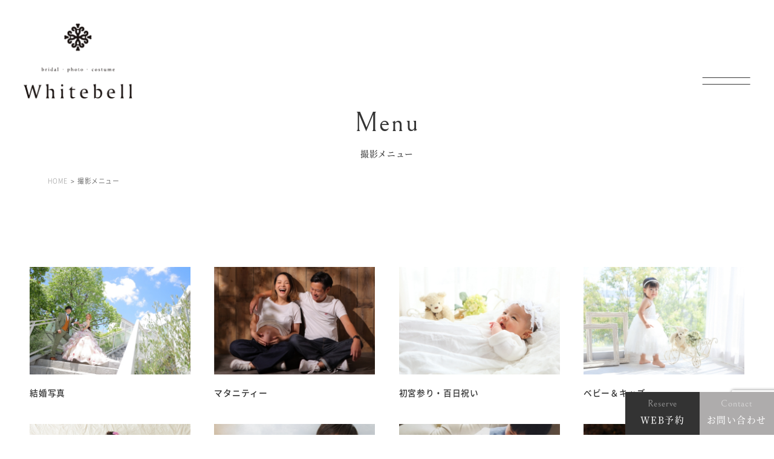

--- FILE ---
content_type: text/html; charset=UTF-8
request_url: https://www.whitebell.co.jp/menu/
body_size: 12423
content:
<!doctype html>
<html dir="ltr" lang="ja" prefix="og: https://ogp.me/ns#">

<head>
	<!-- Google Tag Manager -->
	<script>
		(function(w, d, s, l, i) {
			w[l] = w[l] || [];
			w[l].push({
				'gtm.start': new Date().getTime(),
				event: 'gtm.js'
			});
			var f = d.getElementsByTagName(s)[0],
				j = d.createElement(s),
				dl = l != 'dataLayer' ? '&l=' + l : '';
			j.async = true;
			j.src =
				'https://www.googletagmanager.com/gtm.js?id=' + i + dl;
			f.parentNode.insertBefore(j, f);
		})(window, document, 'script', 'dataLayer', 'GTM-KT82FV7');
	</script>
	<!-- End Google Tag Manager -->

	<meta http-equiv="Content-Type" content="text/html; charset=utf-8">
	<meta name="viewport" content="width=device-width,initial-scale=1.0">
	<meta name="format-detection" content="telephone=no">
	<meta name="thumbnail" content="https://www.whitebell.co.jp/wp-content/themes/whitebell/assets/images/index/whitebell_toyohashi.jpg" />
		<title>撮影メニュー | 【公式】ホワイトベル</title>

		<!-- All in One SEO 4.9.2 - aioseo.com -->
	<meta name="robots" content="max-image-preview:large" />
	<link rel="canonical" href="https://www.whitebell.co.jp/menu/" />
	<meta name="generator" content="All in One SEO (AIOSEO) 4.9.2" />
		<meta property="og:locale" content="ja_JP" />
		<meta property="og:site_name" content="【公式】ホワイトベル | 豊橋市・浜松市のフォトスタジオ・写真館" />
		<meta property="og:type" content="article" />
		<meta property="og:title" content="撮影メニュー | 【公式】ホワイトベル" />
		<meta property="og:url" content="https://www.whitebell.co.jp/menu/" />
		<meta property="og:image" content="https://www.whitebell.co.jp/wp-content/uploads/2024/12/ogp.jpg" />
		<meta property="og:image:secure_url" content="https://www.whitebell.co.jp/wp-content/uploads/2024/12/ogp.jpg" />
		<meta property="og:image:width" content="1200" />
		<meta property="og:image:height" content="630" />
		<meta property="article:published_time" content="2023-03-02T07:06:45+00:00" />
		<meta property="article:modified_time" content="2023-03-20T07:12:09+00:00" />
		<meta property="article:publisher" content="https://www.facebook.com/howaitoberu.sutajio/" />
		<meta name="twitter:card" content="summary_large_image" />
		<meta name="twitter:title" content="撮影メニュー | 【公式】ホワイトベル" />
		<meta name="twitter:image" content="https://www.whitebell.co.jp/wp-content/uploads/2024/12/ogp.jpg" />
		<script type="application/ld+json" class="aioseo-schema">
			{"@context":"https:\/\/schema.org","@graph":[{"@type":"BreadcrumbList","@id":"https:\/\/www.whitebell.co.jp\/menu\/#breadcrumblist","itemListElement":[{"@type":"ListItem","@id":"https:\/\/www.whitebell.co.jp#listItem","position":1,"name":"\u30db\u30fc\u30e0","item":"https:\/\/www.whitebell.co.jp","nextItem":{"@type":"ListItem","@id":"https:\/\/www.whitebell.co.jp\/menu\/#listItem","name":"\u64ae\u5f71\u30e1\u30cb\u30e5\u30fc"}},{"@type":"ListItem","@id":"https:\/\/www.whitebell.co.jp\/menu\/#listItem","position":2,"name":"\u64ae\u5f71\u30e1\u30cb\u30e5\u30fc","previousItem":{"@type":"ListItem","@id":"https:\/\/www.whitebell.co.jp#listItem","name":"\u30db\u30fc\u30e0"}}]},{"@type":"Organization","@id":"https:\/\/www.whitebell.co.jp\/#organization","name":"\u30db\u30ef\u30a4\u30c8\u30d9\u30eb\u8c4a\u6a4b\u30fb\u30db\u30ef\u30a4\u30c8\u30d9\u30eb\u6d5c\u677e","description":"\u8c4a\u6a4b\u5e02\u30fb\u6d5c\u677e\u5e02\u306e\u30d5\u30a9\u30c8\u30b9\u30bf\u30b8\u30aa\u30fb\u5199\u771f\u9928","url":"https:\/\/www.whitebell.co.jp\/","telephone":"+81120760482","logo":{"@type":"ImageObject","url":"https:\/\/www.whitebell.co.jp\/wp-content\/uploads\/2024\/12\/logo.png","@id":"https:\/\/www.whitebell.co.jp\/menu\/#organizationLogo","width":366,"height":349},"image":{"@id":"https:\/\/www.whitebell.co.jp\/menu\/#organizationLogo"},"sameAs":["https:\/\/www.facebook.com\/howaitoberu.sutajio\/","https:\/\/www.instagram.com\/whitebell__toyohashi\/","https:\/\/www.youtube.com\/@user-mk2fv5sg8v"]},{"@type":"WebPage","@id":"https:\/\/www.whitebell.co.jp\/menu\/#webpage","url":"https:\/\/www.whitebell.co.jp\/menu\/","name":"\u64ae\u5f71\u30e1\u30cb\u30e5\u30fc | \u3010\u516c\u5f0f\u3011\u30db\u30ef\u30a4\u30c8\u30d9\u30eb","inLanguage":"ja","isPartOf":{"@id":"https:\/\/www.whitebell.co.jp\/#website"},"breadcrumb":{"@id":"https:\/\/www.whitebell.co.jp\/menu\/#breadcrumblist"},"datePublished":"2023-03-02T16:06:45+09:00","dateModified":"2023-03-20T16:12:09+09:00"},{"@type":"WebSite","@id":"https:\/\/www.whitebell.co.jp\/#website","url":"https:\/\/www.whitebell.co.jp\/","name":"\u30db\u30ef\u30a4\u30c8\u30d9\u30eb\u516c\u5f0f\u30b5\u30a4\u30c8","alternateName":"\u30db\u30ef\u30a4\u30c8\u30d9\u30eb","description":"\u8c4a\u6a4b\u5e02\u30fb\u6d5c\u677e\u5e02\u306e\u30d5\u30a9\u30c8\u30b9\u30bf\u30b8\u30aa\u30fb\u5199\u771f\u9928","inLanguage":"ja","publisher":{"@id":"https:\/\/www.whitebell.co.jp\/#organization"}}]}
		</script>
		<!-- All in One SEO -->

<link rel='dns-prefetch' href='//ajax.googleapis.com' />
<link rel="alternate" title="oEmbed (JSON)" type="application/json+oembed" href="https://www.whitebell.co.jp/wp-json/oembed/1.0/embed?url=https%3A%2F%2Fwww.whitebell.co.jp%2Fmenu%2F" />
<link rel="alternate" title="oEmbed (XML)" type="text/xml+oembed" href="https://www.whitebell.co.jp/wp-json/oembed/1.0/embed?url=https%3A%2F%2Fwww.whitebell.co.jp%2Fmenu%2F&#038;format=xml" />
<style id='wp-img-auto-sizes-contain-inline-css' type='text/css'>
img:is([sizes=auto i],[sizes^="auto," i]){contain-intrinsic-size:3000px 1500px}
/*# sourceURL=wp-img-auto-sizes-contain-inline-css */
</style>
<style id='wp-emoji-styles-inline-css' type='text/css'>

	img.wp-smiley, img.emoji {
		display: inline !important;
		border: none !important;
		box-shadow: none !important;
		height: 1em !important;
		width: 1em !important;
		margin: 0 0.07em !important;
		vertical-align: -0.1em !important;
		background: none !important;
		padding: 0 !important;
	}
/*# sourceURL=wp-emoji-styles-inline-css */
</style>
<style id='wp-block-library-inline-css' type='text/css'>
:root{--wp-block-synced-color:#7a00df;--wp-block-synced-color--rgb:122,0,223;--wp-bound-block-color:var(--wp-block-synced-color);--wp-editor-canvas-background:#ddd;--wp-admin-theme-color:#007cba;--wp-admin-theme-color--rgb:0,124,186;--wp-admin-theme-color-darker-10:#006ba1;--wp-admin-theme-color-darker-10--rgb:0,107,160.5;--wp-admin-theme-color-darker-20:#005a87;--wp-admin-theme-color-darker-20--rgb:0,90,135;--wp-admin-border-width-focus:2px}@media (min-resolution:192dpi){:root{--wp-admin-border-width-focus:1.5px}}.wp-element-button{cursor:pointer}:root .has-very-light-gray-background-color{background-color:#eee}:root .has-very-dark-gray-background-color{background-color:#313131}:root .has-very-light-gray-color{color:#eee}:root .has-very-dark-gray-color{color:#313131}:root .has-vivid-green-cyan-to-vivid-cyan-blue-gradient-background{background:linear-gradient(135deg,#00d084,#0693e3)}:root .has-purple-crush-gradient-background{background:linear-gradient(135deg,#34e2e4,#4721fb 50%,#ab1dfe)}:root .has-hazy-dawn-gradient-background{background:linear-gradient(135deg,#faaca8,#dad0ec)}:root .has-subdued-olive-gradient-background{background:linear-gradient(135deg,#fafae1,#67a671)}:root .has-atomic-cream-gradient-background{background:linear-gradient(135deg,#fdd79a,#004a59)}:root .has-nightshade-gradient-background{background:linear-gradient(135deg,#330968,#31cdcf)}:root .has-midnight-gradient-background{background:linear-gradient(135deg,#020381,#2874fc)}:root{--wp--preset--font-size--normal:16px;--wp--preset--font-size--huge:42px}.has-regular-font-size{font-size:1em}.has-larger-font-size{font-size:2.625em}.has-normal-font-size{font-size:var(--wp--preset--font-size--normal)}.has-huge-font-size{font-size:var(--wp--preset--font-size--huge)}.has-text-align-center{text-align:center}.has-text-align-left{text-align:left}.has-text-align-right{text-align:right}.has-fit-text{white-space:nowrap!important}#end-resizable-editor-section{display:none}.aligncenter{clear:both}.items-justified-left{justify-content:flex-start}.items-justified-center{justify-content:center}.items-justified-right{justify-content:flex-end}.items-justified-space-between{justify-content:space-between}.screen-reader-text{border:0;clip-path:inset(50%);height:1px;margin:-1px;overflow:hidden;padding:0;position:absolute;width:1px;word-wrap:normal!important}.screen-reader-text:focus{background-color:#ddd;clip-path:none;color:#444;display:block;font-size:1em;height:auto;left:5px;line-height:normal;padding:15px 23px 14px;text-decoration:none;top:5px;width:auto;z-index:100000}html :where(.has-border-color){border-style:solid}html :where([style*=border-top-color]){border-top-style:solid}html :where([style*=border-right-color]){border-right-style:solid}html :where([style*=border-bottom-color]){border-bottom-style:solid}html :where([style*=border-left-color]){border-left-style:solid}html :where([style*=border-width]){border-style:solid}html :where([style*=border-top-width]){border-top-style:solid}html :where([style*=border-right-width]){border-right-style:solid}html :where([style*=border-bottom-width]){border-bottom-style:solid}html :where([style*=border-left-width]){border-left-style:solid}html :where(img[class*=wp-image-]){height:auto;max-width:100%}:where(figure){margin:0 0 1em}html :where(.is-position-sticky){--wp-admin--admin-bar--position-offset:var(--wp-admin--admin-bar--height,0px)}@media screen and (max-width:600px){html :where(.is-position-sticky){--wp-admin--admin-bar--position-offset:0px}}

/*# sourceURL=wp-block-library-inline-css */
</style><style id='global-styles-inline-css' type='text/css'>
:root{--wp--preset--aspect-ratio--square: 1;--wp--preset--aspect-ratio--4-3: 4/3;--wp--preset--aspect-ratio--3-4: 3/4;--wp--preset--aspect-ratio--3-2: 3/2;--wp--preset--aspect-ratio--2-3: 2/3;--wp--preset--aspect-ratio--16-9: 16/9;--wp--preset--aspect-ratio--9-16: 9/16;--wp--preset--color--black: #000000;--wp--preset--color--cyan-bluish-gray: #abb8c3;--wp--preset--color--white: #ffffff;--wp--preset--color--pale-pink: #f78da7;--wp--preset--color--vivid-red: #cf2e2e;--wp--preset--color--luminous-vivid-orange: #ff6900;--wp--preset--color--luminous-vivid-amber: #fcb900;--wp--preset--color--light-green-cyan: #7bdcb5;--wp--preset--color--vivid-green-cyan: #00d084;--wp--preset--color--pale-cyan-blue: #8ed1fc;--wp--preset--color--vivid-cyan-blue: #0693e3;--wp--preset--color--vivid-purple: #9b51e0;--wp--preset--gradient--vivid-cyan-blue-to-vivid-purple: linear-gradient(135deg,rgb(6,147,227) 0%,rgb(155,81,224) 100%);--wp--preset--gradient--light-green-cyan-to-vivid-green-cyan: linear-gradient(135deg,rgb(122,220,180) 0%,rgb(0,208,130) 100%);--wp--preset--gradient--luminous-vivid-amber-to-luminous-vivid-orange: linear-gradient(135deg,rgb(252,185,0) 0%,rgb(255,105,0) 100%);--wp--preset--gradient--luminous-vivid-orange-to-vivid-red: linear-gradient(135deg,rgb(255,105,0) 0%,rgb(207,46,46) 100%);--wp--preset--gradient--very-light-gray-to-cyan-bluish-gray: linear-gradient(135deg,rgb(238,238,238) 0%,rgb(169,184,195) 100%);--wp--preset--gradient--cool-to-warm-spectrum: linear-gradient(135deg,rgb(74,234,220) 0%,rgb(151,120,209) 20%,rgb(207,42,186) 40%,rgb(238,44,130) 60%,rgb(251,105,98) 80%,rgb(254,248,76) 100%);--wp--preset--gradient--blush-light-purple: linear-gradient(135deg,rgb(255,206,236) 0%,rgb(152,150,240) 100%);--wp--preset--gradient--blush-bordeaux: linear-gradient(135deg,rgb(254,205,165) 0%,rgb(254,45,45) 50%,rgb(107,0,62) 100%);--wp--preset--gradient--luminous-dusk: linear-gradient(135deg,rgb(255,203,112) 0%,rgb(199,81,192) 50%,rgb(65,88,208) 100%);--wp--preset--gradient--pale-ocean: linear-gradient(135deg,rgb(255,245,203) 0%,rgb(182,227,212) 50%,rgb(51,167,181) 100%);--wp--preset--gradient--electric-grass: linear-gradient(135deg,rgb(202,248,128) 0%,rgb(113,206,126) 100%);--wp--preset--gradient--midnight: linear-gradient(135deg,rgb(2,3,129) 0%,rgb(40,116,252) 100%);--wp--preset--font-size--small: 13px;--wp--preset--font-size--medium: 20px;--wp--preset--font-size--large: 36px;--wp--preset--font-size--x-large: 42px;--wp--preset--spacing--20: 0.44rem;--wp--preset--spacing--30: 0.67rem;--wp--preset--spacing--40: 1rem;--wp--preset--spacing--50: 1.5rem;--wp--preset--spacing--60: 2.25rem;--wp--preset--spacing--70: 3.38rem;--wp--preset--spacing--80: 5.06rem;--wp--preset--shadow--natural: 6px 6px 9px rgba(0, 0, 0, 0.2);--wp--preset--shadow--deep: 12px 12px 50px rgba(0, 0, 0, 0.4);--wp--preset--shadow--sharp: 6px 6px 0px rgba(0, 0, 0, 0.2);--wp--preset--shadow--outlined: 6px 6px 0px -3px rgb(255, 255, 255), 6px 6px rgb(0, 0, 0);--wp--preset--shadow--crisp: 6px 6px 0px rgb(0, 0, 0);}:where(.is-layout-flex){gap: 0.5em;}:where(.is-layout-grid){gap: 0.5em;}body .is-layout-flex{display: flex;}.is-layout-flex{flex-wrap: wrap;align-items: center;}.is-layout-flex > :is(*, div){margin: 0;}body .is-layout-grid{display: grid;}.is-layout-grid > :is(*, div){margin: 0;}:where(.wp-block-columns.is-layout-flex){gap: 2em;}:where(.wp-block-columns.is-layout-grid){gap: 2em;}:where(.wp-block-post-template.is-layout-flex){gap: 1.25em;}:where(.wp-block-post-template.is-layout-grid){gap: 1.25em;}.has-black-color{color: var(--wp--preset--color--black) !important;}.has-cyan-bluish-gray-color{color: var(--wp--preset--color--cyan-bluish-gray) !important;}.has-white-color{color: var(--wp--preset--color--white) !important;}.has-pale-pink-color{color: var(--wp--preset--color--pale-pink) !important;}.has-vivid-red-color{color: var(--wp--preset--color--vivid-red) !important;}.has-luminous-vivid-orange-color{color: var(--wp--preset--color--luminous-vivid-orange) !important;}.has-luminous-vivid-amber-color{color: var(--wp--preset--color--luminous-vivid-amber) !important;}.has-light-green-cyan-color{color: var(--wp--preset--color--light-green-cyan) !important;}.has-vivid-green-cyan-color{color: var(--wp--preset--color--vivid-green-cyan) !important;}.has-pale-cyan-blue-color{color: var(--wp--preset--color--pale-cyan-blue) !important;}.has-vivid-cyan-blue-color{color: var(--wp--preset--color--vivid-cyan-blue) !important;}.has-vivid-purple-color{color: var(--wp--preset--color--vivid-purple) !important;}.has-black-background-color{background-color: var(--wp--preset--color--black) !important;}.has-cyan-bluish-gray-background-color{background-color: var(--wp--preset--color--cyan-bluish-gray) !important;}.has-white-background-color{background-color: var(--wp--preset--color--white) !important;}.has-pale-pink-background-color{background-color: var(--wp--preset--color--pale-pink) !important;}.has-vivid-red-background-color{background-color: var(--wp--preset--color--vivid-red) !important;}.has-luminous-vivid-orange-background-color{background-color: var(--wp--preset--color--luminous-vivid-orange) !important;}.has-luminous-vivid-amber-background-color{background-color: var(--wp--preset--color--luminous-vivid-amber) !important;}.has-light-green-cyan-background-color{background-color: var(--wp--preset--color--light-green-cyan) !important;}.has-vivid-green-cyan-background-color{background-color: var(--wp--preset--color--vivid-green-cyan) !important;}.has-pale-cyan-blue-background-color{background-color: var(--wp--preset--color--pale-cyan-blue) !important;}.has-vivid-cyan-blue-background-color{background-color: var(--wp--preset--color--vivid-cyan-blue) !important;}.has-vivid-purple-background-color{background-color: var(--wp--preset--color--vivid-purple) !important;}.has-black-border-color{border-color: var(--wp--preset--color--black) !important;}.has-cyan-bluish-gray-border-color{border-color: var(--wp--preset--color--cyan-bluish-gray) !important;}.has-white-border-color{border-color: var(--wp--preset--color--white) !important;}.has-pale-pink-border-color{border-color: var(--wp--preset--color--pale-pink) !important;}.has-vivid-red-border-color{border-color: var(--wp--preset--color--vivid-red) !important;}.has-luminous-vivid-orange-border-color{border-color: var(--wp--preset--color--luminous-vivid-orange) !important;}.has-luminous-vivid-amber-border-color{border-color: var(--wp--preset--color--luminous-vivid-amber) !important;}.has-light-green-cyan-border-color{border-color: var(--wp--preset--color--light-green-cyan) !important;}.has-vivid-green-cyan-border-color{border-color: var(--wp--preset--color--vivid-green-cyan) !important;}.has-pale-cyan-blue-border-color{border-color: var(--wp--preset--color--pale-cyan-blue) !important;}.has-vivid-cyan-blue-border-color{border-color: var(--wp--preset--color--vivid-cyan-blue) !important;}.has-vivid-purple-border-color{border-color: var(--wp--preset--color--vivid-purple) !important;}.has-vivid-cyan-blue-to-vivid-purple-gradient-background{background: var(--wp--preset--gradient--vivid-cyan-blue-to-vivid-purple) !important;}.has-light-green-cyan-to-vivid-green-cyan-gradient-background{background: var(--wp--preset--gradient--light-green-cyan-to-vivid-green-cyan) !important;}.has-luminous-vivid-amber-to-luminous-vivid-orange-gradient-background{background: var(--wp--preset--gradient--luminous-vivid-amber-to-luminous-vivid-orange) !important;}.has-luminous-vivid-orange-to-vivid-red-gradient-background{background: var(--wp--preset--gradient--luminous-vivid-orange-to-vivid-red) !important;}.has-very-light-gray-to-cyan-bluish-gray-gradient-background{background: var(--wp--preset--gradient--very-light-gray-to-cyan-bluish-gray) !important;}.has-cool-to-warm-spectrum-gradient-background{background: var(--wp--preset--gradient--cool-to-warm-spectrum) !important;}.has-blush-light-purple-gradient-background{background: var(--wp--preset--gradient--blush-light-purple) !important;}.has-blush-bordeaux-gradient-background{background: var(--wp--preset--gradient--blush-bordeaux) !important;}.has-luminous-dusk-gradient-background{background: var(--wp--preset--gradient--luminous-dusk) !important;}.has-pale-ocean-gradient-background{background: var(--wp--preset--gradient--pale-ocean) !important;}.has-electric-grass-gradient-background{background: var(--wp--preset--gradient--electric-grass) !important;}.has-midnight-gradient-background{background: var(--wp--preset--gradient--midnight) !important;}.has-small-font-size{font-size: var(--wp--preset--font-size--small) !important;}.has-medium-font-size{font-size: var(--wp--preset--font-size--medium) !important;}.has-large-font-size{font-size: var(--wp--preset--font-size--large) !important;}.has-x-large-font-size{font-size: var(--wp--preset--font-size--x-large) !important;}
/*# sourceURL=global-styles-inline-css */
</style>

<style id='classic-theme-styles-inline-css' type='text/css'>
/*! This file is auto-generated */
.wp-block-button__link{color:#fff;background-color:#32373c;border-radius:9999px;box-shadow:none;text-decoration:none;padding:calc(.667em + 2px) calc(1.333em + 2px);font-size:1.125em}.wp-block-file__button{background:#32373c;color:#fff;text-decoration:none}
/*# sourceURL=/wp-includes/css/classic-themes.min.css */
</style>
<link rel='stylesheet' id='contact-form-7-css' href='https://www.whitebell.co.jp/wp-content/plugins/contact-form-7/includes/css/styles.css?ver=6.1.4' type='text/css' media='all' />
<link rel='stylesheet' id='style-css' href='https://www.whitebell.co.jp/wp-content/themes/whitebell/assets/css/style.css?ver=6.9' type='text/css' media='' />
<link rel="https://api.w.org/" href="https://www.whitebell.co.jp/wp-json/" /><link rel="alternate" title="JSON" type="application/json" href="https://www.whitebell.co.jp/wp-json/wp/v2/pages/3534" /><link rel="EditURI" type="application/rsd+xml" title="RSD" href="https://www.whitebell.co.jp/xmlrpc.php?rsd" />
<meta name="generator" content="WordPress 6.9" />
<link rel='shortlink' href='https://www.whitebell.co.jp/?p=3534' />
		<script type="text/javascript">
				(function(c,l,a,r,i,t,y){
					c[a]=c[a]||function(){(c[a].q=c[a].q||[]).push(arguments)};t=l.createElement(r);t.async=1;
					t.src="https://www.clarity.ms/tag/"+i+"?ref=wordpress";y=l.getElementsByTagName(r)[0];y.parentNode.insertBefore(t,y);
				})(window, document, "clarity", "script", "q6jdori54w");
		</script>
		</head>

		<body>
				<!-- Google Tag Manager (noscript) -->
		<noscript><iframe src="https://www.googletagmanager.com/ns.html?id=GTM-KT82FV7"
				height="0" width="0" style="display:none;visibility:hidden"></iframe></noscript>
		<!-- End Google Tag Manager (noscript) -->
		
		<header class="l-hd">
			<div class="l-hd__inner">
				<div class="l-hd__logo">
					<a href="https://www.whitebell.co.jp">
						<img src="https://www.whitebell.co.jp/wp-content/themes/whitebell/assets/images/common/logo.svg" alt="ホワイトベル豊橋">
					</a>
				</div>
				<button class="l-hd__hamburger" id="js_hamburger">
					<div class="l-hd__hamburgerWrap">
						<span></span>
						<span></span>
					</div>
				</button>
				<nav class="l-hd__nav">
					<div class="l-hd__navInner">
						<div class="l-hd__navTopBox">
							<!-- お問い合わせ -->
							<div class="l-hd__navContactBox">
								<div class="l-hd__navBtnBox">
									<div class="l-hd__navBtnItem l-hd__navBtnItem--bk">
										<a href="https://www.whitebell.co.jp/reservation">WEBでご予約</a>
									</div>
									<div class="l-hd__navBtnItem l-hd__navBtnItem--white">
										<a href="https://bellcreate.myphotopage.jp/login/" target="_blank">マイフォトページ</a>
									</div>
								</div>
								<div class="l-hd__navTtlBox">
									<h2 class="l-hd__navTtl">#お問い合わせ</h2>
								</div>
								<div class="l-hd__navContactInBox">
									<div class="l-hd__navContactTel">
										<div class="l-hd__navContactTel-item">
										<span class="-store">豊橋店</span>
											<a href="tel:0120760482"><span>tel.</span>0120-760-482</a>
										</div>
										<div class="l-hd__navContactTel-item">
										<span class="-store">浜松店</span>
											<a href="tel:0120465150"><span>tel.</span>0120-465-150</a>
										</div>
										<p class="l-hd__navContactTelTxt">営業時間 10:00～19:00 水曜日、第2第4火曜日定休</p>
									</div>
									<div class="l-hd__navContactLink">
										<a href="https://www.whitebell.co.jp/contact#res-contact"><img src="https://www.whitebell.co.jp/wp-content/themes/whitebell/assets/images/common/ico_mail_circle.svg" alt="メール"></a>
										<a href="https://www.whitebell.co.jp/contact#res-line"><img src="https://www.whitebell.co.jp/wp-content/themes/whitebell/assets/images/common/ico_line_circle.svg" alt="LINE"></a>
									</div>
								</div>
							</div>
							<!-- /お問い合わせ -->
							<!-- 撮影メニュー -->
							<div class="l-hd__navMenuBox">
								<div class="l-hd__navTtlBox js-open">
									<h2 class="l-hd__navTtl">#撮影メニュー<i></i></h2>
								</div>
								<ul class="l-hd__navMenuList">
									<li class="l-hd__navMenuItem">
										<a href="https://www.whitebell.co.jp/wedding">
											<img src="https://www.whitebell.co.jp/wp-content/themes/whitebell/assets/images/common/img_nav_menu_01.jpg" alt="ウエディング">
											<p class="l-hd__navMenuName">ウエディング</p>
										</a>
									</li>
									<li class="l-hd__navMenuItem">
										<a href="https://www.whitebell.co.jp/menu/maternity">
											<img src="https://www.whitebell.co.jp/wp-content/themes/whitebell/assets/images/common/img_nav_menu_02.jpg" alt="マタニティ">
											<p class="l-hd__navMenuName">マタニティ</p>
										</a>
									</li>
									<li class="l-hd__navMenuItem">
										<a href="https://www.whitebell.co.jp/menu/omiyamairi">
											<img src="https://www.whitebell.co.jp/wp-content/themes/whitebell/assets/images/common/img_nav_menu_03.jpg" alt="初宮参り百日祝い">
											<p class="l-hd__navMenuName">初宮参り/<br>百日祝い</p>
										</a>
									</li>
									<li class="l-hd__navMenuItem">
										<a href="https://www.whitebell.co.jp/menu/baby-kids">
											<img src="https://www.whitebell.co.jp/wp-content/themes/whitebell/assets/images/common/img_nav_menu_04.jpg" alt="">
											<p class="l-hd__navMenuName">ベビー&<br>キッズ</p>
										</a>
									</li>
									<li class="l-hd__navMenuItem">
										<a href="https://www.whitebell.co.jp/menu/shichigosan">
											<img src="https://www.whitebell.co.jp/wp-content/themes/whitebell/assets/images/common/img_nav_menu_05.jpg" alt="">
											<p class="l-hd__navMenuName">七五三</p>
										</a>
									</li>
									<li class="l-hd__navMenuItem">
										<a href="https://www.whitebell.co.jp/menu/shichigosan-odekake">
											<img src="https://www.whitebell.co.jp/wp-content/themes/whitebell/assets/images/common/img_nav_menu_11.jpg" alt="七五三お出かけレンタル">
											<p class="l-hd__navMenuName">七五三<br>お出かけ<br>レンタル</p>
										</a>
									</li>
									<li class="l-hd__navMenuItem">
										<a href="https://www.whitebell.co.jp/menu/graduation">
											<img src="https://www.whitebell.co.jp/wp-content/themes/whitebell/assets/images/common/img_nav_menu_06.jpg" alt="">
											<p class="l-hd__navMenuName">卒園/入学</p>
										</a>
									</li>
									<li class="l-hd__navMenuItem">
										<a href="https://www.whitebell.co.jp/menu/ten-year">
											<img src="https://www.whitebell.co.jp/wp-content/themes/whitebell/assets/images/common/img_nav_menu_07.jpg" alt="">
											<p class="l-hd__navMenuName">十歳の祝い/<br>十三参り</p>
										</a>
									</li>
									<li class="l-hd__navMenuItem">
										<a href="https://www.whitebell.co.jp/menu/hakama">
											<img src="https://www.whitebell.co.jp/wp-content/themes/whitebell/assets/images/common/img_nav_menu_08.jpg" alt="">
											<p class="l-hd__navMenuName">大学/専門<br>学校卒業袴</p>
										</a>
									</li>
									<li class="l-hd__navMenuItem">
										<a href="https://www.whitebell.co.jp/menu/coming-of-age">
											<img src="https://www.whitebell.co.jp/wp-content/themes/whitebell/assets/images/common/img_nav_menu_09.jpg" alt="">
											<p class="l-hd__navMenuName">成人式</p>
										</a>
									</li>
									<li class="l-hd__navMenuItem">
										<a href="https://www.whitebell.co.jp/menu/anniversary">
											<img src="https://www.whitebell.co.jp/wp-content/themes/whitebell/assets/images/common/img_nav_menu_10.jpg" alt="">
											<p class="l-hd__navMenuName">記念日</p>
										</a>
									</li>
								</ul>
							</div>
							<!-- /撮影メニュー -->
							<!-- 衣裳メニュー -->
							<div class="l-hd__navCosBox">
								<div class="l-hd__navTtlBox js-open">
									<h2 class="l-hd__navTtl">#衣裳メニュー<i></i></h2>
								</div>
								<ul class="l-hd__navCosList">
									<li class="l-hd__navCosItem">
										<a href="https://www.whitebell.co.jp/costume_wedding/">
											<img src="https://www.whitebell.co.jp/wp-content/themes/whitebell/assets/images/common/img_nav_cos_01.jpg" alt="ドレスコレクション">
											<p class="l-hd__navCosName">Wedding<br>collection</p>
										</a>
									</li>
									<li class="l-hd__navCosItem">
										<a href="https://www.whitebell.co.jp/costume">
											<img src="https://www.whitebell.co.jp/wp-content/themes/whitebell/assets/images/common/img_nav_cos_02.jpg" alt="着物コレクション">
											<p class="l-hd__navCosName">Kid's dress<br>kimono</p>
										</a>
									</li>
								</ul>
							</div>
							<!-- /衣裳メニュー -->
						</div>
						<div class="l-hd__navBottomBox">
							<!-- サイトマップ -->
							<div class="l-hd__navSitemapBox">
								<div class="l-hd__navTtlBox">
									<h2 class="l-hd__navTtl">#サイトマップ</h2>
								</div>
								<ul class="l-hd__navSitemapList">
									<li class="l-hd__navSitemapItem">
										<a href="https://www.whitebell.co.jp">トップページ</a>
									</li>
									<li class="l-hd__navSitemapItem">
										<a href="https://www.whitebell.co.jp/about">ホワイトベルについて</a>
									</li>
									<li class="l-hd__navSitemapItem">
										<a href="https://www.whitebell.co.jp/menu">撮影メニュー</a>
									</li>
									<li class="l-hd__navSitemapItem">
										<a href="https://www.whitebell.co.jp/flow">撮影の流れ</a>
									</li>
									<li class="l-hd__navSitemapItem">
										<a href="https://www.whitebell.co.jp/costume">キッズ衣裳</a>
									</li>
									<li class="l-hd__navSitemapItem">
										<a href="https://www.whitebell.co.jp/costume_wedding">ウェディング衣裳</a>
									</li>
									<li class="l-hd__navSitemapItem">
										<a href="https://www.whitebell.co.jp/product">キッズ商品</a>
									</li>
									<li class="l-hd__navSitemapItem">
										<a href="https://www.whitebell.co.jp/product/adult">成人･卒業記念商品</a>
									</li>
									<li class="l-hd__navSitemapItem">
										<a href="https://www.whitebell.co.jp/product/wedding">ウェディング商品</a>
									</li>
									<li class="l-hd__navSitemapItem">
										<a href="https://www.whitebell.co.jp/access">アクセス・スタジオ紹介</a>
									</li>
									<li class="l-hd__navSitemapItem">
										<a href="https://www.whitebell.co.jp/faq">よくあるご質問</a>
									</li>
									<li class="l-hd__navSitemapItem">
										<a href="https://www.whitebell.co.jp/information">新着情報</a>
									</li>
									<li class="l-hd__navSitemapItem">
										<a href="https://www.whitebell.co.jp/column">コラム</a>
									</li>
									<li class="l-hd__navSitemapItem">
										<a href="https://www.whitebell.co.jp/reservation">WEB予約･問合せ</a>
									</li>
									<li class="l-hd__navSitemapItem">
										<a href="https://www.whitebell.co.jp/company">会社概要</a>
									</li>
									<li class="l-hd__navSitemapItem">
										<a href="https://www.whitebell.co.jp/sitemap">サイトマップ</a>
									</li>
									<li class="l-hd__navSitemapItem">
										<a href="https://www.whitebell.co.jp/privacy">プライバシーポリシー</a>
									</li>
								</ul>
							</div>
							<!-- /サイトマップ -->
							<!-- sns -->
							<div class="l-hd__navSnsBox">
								<div class="l-hd__navTtlBox">
									<h2 class="l-hd__navTtl">#sns</h2>
								</div>
								<ul class="l-hd__navSnsList">
									<li class="l-hd__navSnsItem l-hd__navSnsItem--insta">
										<a href="https://www.instagram.com/whitebell__toyohashi/" target="_blank">フォトウエディング</a>
									</li>
									<li class="l-hd__navSnsItem l-hd__navSnsItem--insta">
										<a href="https://www.instagram.com/whitebell_kids/" target="_blank">ベビー/キッズ</a>
									</li>
									<li class="l-hd__navSnsItem l-hd__navSnsItem--insta">
										<a href="https://www.instagram.com/whitebell_furisode/" target="_blank">振袖</a>
									</li>
									<li class="l-hd__navSnsItem l-hd__navSnsItem--tiktok">
										<a href="https://www.tiktok.com/@whitebelltoyohashi" target="_blank">ホワイトベル豊橋</a>
									</li>
								</ul>
								<!-- 外部リンク -->
								<div class="l-hd__navExLinkBox">
									<a href="https://www.whitebell.co.jp/furisode/" target="_blank">振袖レンタルサイト</a>
								</div>
								<!-- /外部リンク -->
							</div>
							<!-- /sns -->
						</div>
					</div>
				</nav>
			</div>
		</header><main class="l-page p-menuIndex">
	<!-- title/pankuzu -->
	<div class="l-page__title02Box">
		<h1 data-ttl="Menu" class="l-page__title02">撮影メニュー</h1>
		<!-- pankuzu -->
		<div class="l-page__pankuzuBox">
			<ul class="l-page__pankuzuList">
				<li class="l-page__pankuzuItem"><a href="https://www.whitebell.co.jp">HOME</a></li>
				<li class="l-page__pankuzuItem"><span>撮影メニュー</span></li>
			</ul>
		</div>
		<!-- /pankuzu -->
	</div>
	<!-- /title/pankuzu -->

	<!-- contents -->
	<section class="p-menuArchive l-wrap">
	<h2 class="p-menuArchive__ttl" data-ttl="Menu">撮影メニュー</h2>
	<ul class="p-menuArchive__list">
		<li class="p-menuArchive__item">
			<a href="https://www.whitebell.co.jp/wedding">
				<div class="p-menuArchive__img">
					<img src="https://www.whitebell.co.jp/wp-content/themes/whitebell/assets/images/common/img_menu-archive_wedding.jpg" alt="結婚写真">
				</div>
				<p class="p-menuArchive__name">結婚写真</p>
			</a>
		</li>
				<li class="p-menuArchive__item">
			<a href="https://www.whitebell.co.jp/menu/maternity/">
				<div class="p-menuArchive__img">
					<img width="540" height="360" src="https://www.whitebell.co.jp/wp-content/uploads/2022/12/img_menu-archive_maternity.jpg" class="attachment-full size-full wp-post-image" alt="" decoding="async" loading="lazy" />				</div>
				<p class="p-menuArchive__name">マタニティー</p>
			</a>
		</li>
				<li class="p-menuArchive__item">
			<a href="https://www.whitebell.co.jp/menu/omiyamairi/">
				<div class="p-menuArchive__img">
					<img width="540" height="360" src="https://www.whitebell.co.jp/wp-content/uploads/2022/12/img_menu-archive_omiyamairi.jpg" class="attachment-full size-full wp-post-image" alt="" decoding="async" loading="lazy" />				</div>
				<p class="p-menuArchive__name">初宮参り・百日祝い</p>
			</a>
		</li>
				<li class="p-menuArchive__item">
			<a href="https://www.whitebell.co.jp/menu/baby-kids/">
				<div class="p-menuArchive__img">
					<img width="540" height="360" src="https://www.whitebell.co.jp/wp-content/uploads/2022/12/img_menu-archive_baby-kids.jpg" class="attachment-full size-full wp-post-image" alt="" decoding="async" loading="lazy" />				</div>
				<p class="p-menuArchive__name">ベビー＆キッズ</p>
			</a>
		</li>
				<li class="p-menuArchive__item">
			<a href="https://www.whitebell.co.jp/menu/shichigosan/">
				<div class="p-menuArchive__img">
					<img width="1080" height="720" src="https://www.whitebell.co.jp/wp-content/uploads/2024/03/img_menu-753-2024.jpg" class="attachment-full size-full wp-post-image" alt="" decoding="async" loading="lazy" />				</div>
				<p class="p-menuArchive__name">七五三</p>
			</a>
		</li>
				<li class="p-menuArchive__item">
			<a href="https://www.whitebell.co.jp/menu/shichigosan-odekake/">
				<div class="p-menuArchive__img">
					<img width="1080" height="720" src="https://www.whitebell.co.jp/wp-content/uploads/2024/03/img_menu-753odekake-2024.jpg" class="attachment-full size-full wp-post-image" alt="" decoding="async" loading="lazy" />				</div>
				<p class="p-menuArchive__name">七五三お出かけレンタル</p>
			</a>
		</li>
				<li class="p-menuArchive__item">
			<a href="https://www.whitebell.co.jp/menu/graduation/">
				<div class="p-menuArchive__img">
					<img width="540" height="360" src="https://www.whitebell.co.jp/wp-content/uploads/2022/12/img_menu-archive_graduation.jpg" class="attachment-full size-full wp-post-image" alt="" decoding="async" loading="lazy" />				</div>
				<p class="p-menuArchive__name">卒園・入学</p>
			</a>
		</li>
				<li class="p-menuArchive__item">
			<a href="https://www.whitebell.co.jp/menu/ten-year/">
				<div class="p-menuArchive__img">
					<img width="540" height="360" src="https://www.whitebell.co.jp/wp-content/uploads/2022/12/img_menu-archive_ten-year.jpg" class="attachment-full size-full wp-post-image" alt="" decoding="async" loading="lazy" />				</div>
				<p class="p-menuArchive__name">十歳の祝い・十三参り</p>
			</a>
		</li>
				<li class="p-menuArchive__item">
			<a href="https://www.whitebell.co.jp/menu/hakama/">
				<div class="p-menuArchive__img">
					<img width="540" height="360" src="https://www.whitebell.co.jp/wp-content/uploads/2022/12/img_menu-archive_hakama.jpg" class="attachment-full size-full wp-post-image" alt="" decoding="async" loading="lazy" />				</div>
				<p class="p-menuArchive__name">卒業袴</p>
			</a>
		</li>
				<li class="p-menuArchive__item">
			<a href="https://www.whitebell.co.jp/menu/coming-of-age/">
				<div class="p-menuArchive__img">
					<img width="540" height="360" src="https://www.whitebell.co.jp/wp-content/uploads/2022/12/img_menu-archive_coming-of-age.jpg" class="attachment-full size-full wp-post-image" alt="" decoding="async" loading="lazy" />				</div>
				<p class="p-menuArchive__name">成人式</p>
			</a>
		</li>
				<li class="p-menuArchive__item">
			<a href="https://www.whitebell.co.jp/menu/anniversary/">
				<div class="p-menuArchive__img">
					<img width="540" height="360" src="https://www.whitebell.co.jp/wp-content/uploads/2022/12/img_menu-archive_anniversary.jpg" class="attachment-full size-full wp-post-image" alt="" decoding="async" loading="lazy" />				</div>
				<p class="p-menuArchive__name">記念日・ファミリー</p>
			</a>
		</li>
			</ul>
</section>	<!-- /contents -->

	<!-- contact -->
	<section class="l-contact">
	<div class="l-contact__wrap l-wrap">
		<div class="l-contact__box js-effect blur">
			<div class="l-contact__item l-contact__itemReserve">
				<h2 class="l-contact__ttl" data-ttl="Reservation">ご予約</h2>
				<div class="l-contact__btn l-contact__btn--bk">
					<a href="https://www.whitebell.co.jp/reservation"><span>WEBでご予約</span></a>
				</div>
				<p class="l-contact__btnTxt">※ご予約は電話でも受け付けています</p>
			</div>
			<div class="l-contact__item l-contact__itemContact">
				<h2 class="l-contact__ttl" data-ttl="Contact">お問い合わせ</h2>
				<p class="l-contact__introTxt">疑問などお気軽にお問い合わせください。</p>
				<div class="l-contact__tel"><span class="-store">豊橋店</span><a href="tel:0120760482"><span>tel.</span>0120-760-482</a></div>
				<div class="l-contact__tel"><span class="-store">浜松店</span><a href="tel:0120465150"><span>tel.</span>0120-465-150</a></div>
				<p class="l-contact__dt">営業時間 10:00～19:00<span class="l-contact__dt-space"></span><br class="u-only-sp">水曜日、第2・第4火曜日定休</p>
				<ul class="l-contact__ctList">
					<!-- <li class="l-contact__ctItem">
						<a href="https://www.whitebell.co.jp/contact#res-line"><img src="https://www.whitebell.co.jp/wp-content/themes/whitebell/assets/images/common/ico_line_circle.svg" alt="LINE"></a>
					</li> -->
					<li class="l-contact__ctItem">
						<a href="https://www.whitebell.co.jp/contact#res-contact"><img src="https://www.whitebell.co.jp/wp-content/themes/whitebell/assets/images/common/ico_mail_circle.svg" alt="メール"></a>
					</li>
				</ul>
			</div>
			<div class="l-contact__item l-contact__itemDownload">
				<h2 class="l-contact__ttl" data-ttl="Download">写真ダウンロード</h2>
				<div class="l-contact__btn">
					<a href="https://bellcreate.myphotopage.jp/login/" target="_blank"><img src="https://www.whitebell.co.jp/wp-content/themes/whitebell/assets/images/common/ico_myphoto.svg" alt="マイフォトページ"></a>
				</div>
				<p class="l-contact__btnTxt">写真のダウンロードは専用ページから</p>
			</div>
		</div>
	</div>
</section>	<!-- /contact -->
</main>
	<footer class="l-ft">
		<div class="l-ft__wrap l-wrap">
			<div class="l-ft__topBox">
				<!-- sitemap -->
				<div class="l-ft__sitemapBox u-only-pc">
					<h2 class="l-ft__ttl">#サイトマップ</h2>
					<div class="l-ft__navListBox">
						<ul class="l-ft__navList">
							<li class="l-ft__navItem"><a href="https://www.whitebell.co.jp">トップページ</a></li>
							<li class="l-ft__navItem"><a href="https://www.whitebell.co.jp/about">ホワイトベルについて</a></li>
							<li class="l-ft__navItem"><a href="https://www.whitebell.co.jp/menu">撮影メニュー</a></li>
							<li class="l-ft__navItem"><a href="https://www.whitebell.co.jp/flow">撮影の流れ</a></li>
							<li class="l-ft__navItem"><a href="https://www.whitebell.co.jp/product">キッズ商品</a></li>
							<li class="l-ft__navItem"><a href="https://www.whitebell.co.jp/product/adult">成人･卒業記念商品</a></li>
							<li class="l-ft__navItem"><a href="https://www.whitebell.co.jp/product/wedding">ウェディング商品</a></li>
							<li class="l-ft__navItem"><a href="https://www.whitebell.co.jp/access">アクセス・スタジオ紹介</a></li>
						</ul>
						<ul class="l-ft__navList">
							<li class="l-ft__navItem"><a href="https://www.whitebell.co.jp/costume">キッズ衣裳</a></li>
							<li class="l-ft__navItem"><a href="https://www.whitebell.co.jp/costume_wedding">ウェディング衣裳</a></li>
							<li class="l-ft__navItem"><a href="https://www.whitebell.co.jp/faq">よくあるご質問</a></li>
							<li class="l-ft__navItem"><a href="https://www.whitebell.co.jp/information">新着情報</a></li>
							<li class="l-ft__navItem"><a href="https://www.whitebell.co.jp/column">コラム</a></li>
							<li class="l-ft__navItem"><a href="https://www.whitebell.co.jp/reservation">WEB予約･問合せ</a></li>
							<li class="l-ft__navItem"><a href="https://www.whitebell.co.jp/company">会社概要</a></li>
						</ul>
					</div>
				</div>
				<!-- /sitemap -->
				<!-- costume -->
				<div class="l-ft__cosBox u-only-pc">
					<h2 class="l-ft__ttl">#衣裳メニュー</h2>
					<ul class="l-ft__cosList">
						<li class="l-ft__cosItem">
							<a href="https://www.whitebell.co.jp/costume_wedding/">
								<img src="https://www.whitebell.co.jp/wp-content/themes/whitebell/assets/images/common/img_nav_cos_01.jpg" alt="ドレス">
								<p class="l-ft__cosTtl">Wedding<br>collection</p>
							</a>
						</li>
						<li class="l-ft__cosItem">
							<a href="https://www.whitebell.co.jp/costume">
								<img src="https://www.whitebell.co.jp/wp-content/themes/whitebell/assets/images/common/img_nav_cos_02.jpg" alt="キッズドレスと着物">
								<p class="l-ft__cosTtl">Kid's dress<br>kimono</p>
							</a>
						</li>
					</ul>
					<div class="l-ft__cosItem --large">
						<a href="https://www.whitebell.co.jp/furisode/" target="_blank">
							<img src="https://www.whitebell.co.jp/wp-content/themes/whitebell/assets/images/common/img_nav_cos_03.jpg" alt="振袖レンタル">
							<p class="l-ft__cosTtl">Furisode<br>rental</p>
						</a>
					</div>
				</div>
				<!-- /costume -->
				<!-- menu -->
				<div class="l-ft__menuBox u-only-pc">
					<h2 class="l-ft__ttl">#撮影メニュー</h2>
					<ul class="l-ft__menuList">
						<li class="l-ft__menuItem">
							<a href="https://www.whitebell.co.jp/wedding">
								<img src="https://www.whitebell.co.jp/wp-content/themes/whitebell/assets/images/common/img_nav_menu_01.jpg" alt="ウェディング">
								<p class="l-ft__menuTtl">ウェディング</p>
							</a>
						</li>
						<li class="l-ft__menuItem">
							<a href="https://www.whitebell.co.jp/menu/maternity">
								<img src="https://www.whitebell.co.jp/wp-content/themes/whitebell/assets/images/common/img_nav_menu_02.jpg" alt="マタニティ">
								<p class="l-ft__menuTtl">マタニティ</p>
							</a>
						</li>
						<li class="l-ft__menuItem">
							<a href="https://www.whitebell.co.jp/menu/omiyamairi">
								<img src="https://www.whitebell.co.jp/wp-content/themes/whitebell/assets/images/common/img_nav_menu_03.jpg" alt="初宮参り/百日祝い">
								<p class="l-ft__menuTtl">初宮参り/<br>
									百日祝い</p>
							</a>
						</li>
						<li class="l-ft__menuItem">
							<a href="https://www.whitebell.co.jp/menu/baby-kids">
								<img src="https://www.whitebell.co.jp/wp-content/themes/whitebell/assets/images/common/img_nav_menu_04.jpg" alt="ベビー&キッズ">
								<p class="l-ft__menuTtl">ベビー&<br>キッズ</p>
							</a>
						</li>
						<li class="l-ft__menuItem">
							<a href="https://www.whitebell.co.jp/menu/shichigosan">
								<img src="https://www.whitebell.co.jp/wp-content/themes/whitebell/assets/images/common/img_nav_menu_05.jpg" alt="七五三">
								<p class="l-ft__menuTtl">七五三</p>
							</a>
						</li>
						<li class="l-ft__menuItem">
							<a href="https://www.whitebell.co.jp/menu/shichigosan-odekake">
								<img src="https://www.whitebell.co.jp/wp-content/themes/whitebell/assets/images/common/img_nav_menu_11.jpg" alt="七五三お出かけレンタル">
								<p class="l-ft__menuTtl">七五三<br>お出かけ<br>レンタル</p>
							</a>
						</li>
						<li class="l-ft__menuItem">
							<a href="https://www.whitebell.co.jp/menu/graduation">
								<img src="https://www.whitebell.co.jp/wp-content/themes/whitebell/assets/images/common/img_nav_menu_06.jpg" alt="卒園/入学">
								<p class="l-ft__menuTtl">卒園/入学</p>
							</a>
						</li>
						<li class="l-ft__menuItem">
							<a href="https://www.whitebell.co.jp/menu/ten-year">
								<img src="https://www.whitebell.co.jp/wp-content/themes/whitebell/assets/images/common/img_nav_menu_07.jpg" alt="十歳の祝い・十三参り">
								<p class="l-ft__menuTtl">十歳の祝い/<br>十三参り</p>
							</a>
						</li>
						<li class="l-ft__menuItem">
							<a href="https://www.whitebell.co.jp/menu/hakama">
								<img src="https://www.whitebell.co.jp/wp-content/themes/whitebell/assets/images/common/img_nav_menu_08.jpg" alt="卒業袴">
								<p class="l-ft__menuTtl">大学/専門学校<br>卒業袴</p>
							</a>
						</li>
						<li class="l-ft__menuItem">
							<a href="https://www.whitebell.co.jp/menu/coming-of-age">
								<img src="https://www.whitebell.co.jp/wp-content/themes/whitebell/assets/images/common/img_nav_menu_09.jpg" alt="成人式">
								<p class="l-ft__menuTtl">成人式</p>
							</a>
						</li>
						<li class="l-ft__menuItem">
							<a href="https://www.whitebell.co.jp/menu/anniversary">
								<img src="https://www.whitebell.co.jp/wp-content/themes/whitebell/assets/images/common/img_nav_menu_10.jpg" alt="記念日">
								<p class="l-ft__menuTtl">記念日</p>
							</a>
						</li>
					</ul>
				</div>
				<!-- /menu -->
			</div>
			<div class="l-ft__bottomBox">
				<div class="l-ft__dtBox">
					<div class="l-ft__dtTopBox">
						<div class="l-ft__logo">
							<a href="https://www.whitebell.co.jp">
								<img src="https://www.whitebell.co.jp/wp-content/themes/whitebell/assets/images/common/logo.svg" alt="ホワイトベル豊橋">
							</a>
						</div>
						
						<div class="l-ft__dtTxtBox">
							<strong class="l-ft__dtTtl">豊橋・浜松のフォトスタジオ／貸衣裳</strong>
							<div class="l-ft__dtTxtBoxFlex">
								<div class="l-ft__dtTxtBoxItem">
									<a href="https://www.whitebell.co.jp/access#store01">ホワイトベル豊橋</a>
								</div>
								<div class="l-ft__dtTxtBoxItem">
									<a href="https://www.whitebell.co.jp/access#store02">ホワイトベル浜松</a>
								</div>
							</div>
						</div>
					</div>
					<div class="l-ft__navLinkBox">
						<ul class="l-ft__navLinkList">
							<li class="l-ft__navLinkItem"><a href="https://www.whitebell.co.jp/sitemap">Sitemap</a></li>
							<li class="l-ft__navLinkItem"><a href="https://www.whitebell.co.jp/privacy">Privacy policy</a></li>
						</ul>
					</div>
					<!-- <div class="l-ft__mapBox">
						<a href="https://goo.gl/maps/G6Zsgdu6s6HtVpq78" target="_blank">Google map</a>
					</div> -->
				</div>
				<div class="l-ft__linkBox">
					<!-- sns -->
					<div class="l-ft__snsBox">
						<h2 class="l-ft__ttl">#sns</h2>
						<div class="l-ft__snsListBox">
							<ul class="l-ft__snsList l-ft__snsInstaList">
								<li class="l-ft__snsItem"><a href="https://www.instagram.com/whitebell__toyohashi/" target="_blank">フォトウエディング</a></li>
								<li class="l-ft__snsItem"><a href="https://www.instagram.com/whitebell_kids/" target="_blank">ベビー/キッズ</a></li>
								<li class="l-ft__snsItem"><a href="https://www.instagram.com/whitebell_furisode/" target="_blank">振袖</a></li>
							</ul>
							<ul class="l-ft__snsList l-ft__snsTikTokList">
								<li class="l-ft__snsItem"><a href="https://www.tiktok.com/@whitebelltoyohashi" target="_blank">ホワイトベル豊橋</a></li>
							</ul>
						</div>
					</div>
					<!-- /sns -->
					<!-- web -->
					<div class="l-ft__webBox">
						<h2 class="l-ft__ttl">#web</h2>
						<div class="l-ft__webListBox">
							<ul class="l-ft__webList">
								<li class="l-ft__webItem"><a href="https://www.whitebell.co.jp/furisode/" target="_blank">振袖レンタル<span>ホワイトベル豊橋</span></a></li>
								<!-- <li class="l-ft__webItem"><a href="https://www.whitebell-str.com/" target="_blank">ホワイトベル浜松<span>フォトスタジオ</span></a></li> -->
							</ul>
							<!-- <ul class="l-ft__webList">
								<li class="l-ft__webItem"><a href="https://www.whitebell.co.jp/top" target="_blank">ホワイトベル総合トップ<span>浜松・豊橋のフォトスタジオ/貸衣裳</span></a></li>
							</ul> -->
						</div>
					</div>
					<!-- /web -->
				</div>
			</div>
			<div class="l-ft__groupBox">
				<ul class="l-ft__groupList">
					<li class="l-ft__groupItem"><a href="https://www.photosuzuki.com/" target="_blank" rel="noopener"><img src="https://www.whitebell.co.jp/wp-content/themes/whitebell/assets/images/common/logo_suzuki.png" alt="写真のすずき"></a></li>
					<li class="l-ft__groupItem"><a href="https://www.bellsofia.com/" target="_blank" rel="noopener"><img src="https://www.whitebell.co.jp/wp-content/themes/whitebell/assets/images/common/logo_bell-sofia.png" alt="ベルソフィア"></a></li>
					<li class="l-ft__groupItem"><a href="https://belleunjour.com/" target="_blank" rel="noopener"><img src="https://www.whitebell.co.jp/wp-content/themes/whitebell/assets/images/common/logo_bell-un-jour.png" alt="ベルアンジュール"></a></li>
					<li class="l-ft__groupItem"><a href="https://www.angegarden.jp/" target="_blank" rel="noopener"><img src="https://www.whitebell.co.jp/wp-content/themes/whitebell/assets/images/common/logo_ange-garden.png" alt="アンジュガーデン"></a></li>
					<!-- <li class="l-ft__groupItem"><a href="https://r.goope.jp/bellbread" target="_blank" rel="noopener"><img src="https://www.whitebell.co.jp/wp-content/themes/whitebell/assets/images/common/logo_bellbread.png" alt="ベルブレッド"></a></li> -->
				</ul>
			</div>
		</div>
		<small class="l-ft__copy">&copy;2024 BELLCREATE Co.,Ltd.</small>
	</footer>
	<!-- floating -->
	<div class="c-float">
		<div class="c-float__item --black">
			<a href="https://www.whitebell.co.jp/reservation" data-ttl="Reserve">WEB予約</a>
		</div>
		<div class="c-float__item --gray">
			<a href="https://www.whitebell.co.jp/contact" data-ttl="Contact">お問い合わせ</a>
		</div>
		<!-- <div class="c-float__item --white u-only-sp">
			<a href="tel:0120760482">tel</a>
		</div> -->
	</div>
	<!-- /floating -->
	<script type="speculationrules">
{"prefetch":[{"source":"document","where":{"and":[{"href_matches":"/*"},{"not":{"href_matches":["/wp-*.php","/wp-admin/*","/wp-content/uploads/*","/wp-content/*","/wp-content/plugins/*","/wp-content/themes/whitebell/*","/*\\?(.+)"]}},{"not":{"selector_matches":"a[rel~=\"nofollow\"]"}},{"not":{"selector_matches":".no-prefetch, .no-prefetch a"}}]},"eagerness":"conservative"}]}
</script>
<script type="module"  src="https://www.whitebell.co.jp/wp-content/plugins/all-in-one-seo-pack/dist/Lite/assets/table-of-contents.95d0dfce.js?ver=4.9.2" id="aioseo/js/src/vue/standalone/blocks/table-of-contents/frontend.js-js"></script>
<script type="text/javascript" src="https://www.whitebell.co.jp/wp-includes/js/dist/hooks.min.js?ver=dd5603f07f9220ed27f1" id="wp-hooks-js"></script>
<script type="text/javascript" src="https://www.whitebell.co.jp/wp-includes/js/dist/i18n.min.js?ver=c26c3dc7bed366793375" id="wp-i18n-js"></script>
<script type="text/javascript" id="wp-i18n-js-after">
/* <![CDATA[ */
wp.i18n.setLocaleData( { 'text direction\u0004ltr': [ 'ltr' ] } );
//# sourceURL=wp-i18n-js-after
/* ]]> */
</script>
<script type="text/javascript" src="https://www.whitebell.co.jp/wp-content/plugins/contact-form-7/includes/swv/js/index.js?ver=6.1.4" id="swv-js"></script>
<script type="text/javascript" id="contact-form-7-js-translations">
/* <![CDATA[ */
( function( domain, translations ) {
	var localeData = translations.locale_data[ domain ] || translations.locale_data.messages;
	localeData[""].domain = domain;
	wp.i18n.setLocaleData( localeData, domain );
} )( "contact-form-7", {"translation-revision-date":"2025-11-30 08:12:23+0000","generator":"GlotPress\/4.0.3","domain":"messages","locale_data":{"messages":{"":{"domain":"messages","plural-forms":"nplurals=1; plural=0;","lang":"ja_JP"},"This contact form is placed in the wrong place.":["\u3053\u306e\u30b3\u30f3\u30bf\u30af\u30c8\u30d5\u30a9\u30fc\u30e0\u306f\u9593\u9055\u3063\u305f\u4f4d\u7f6e\u306b\u7f6e\u304b\u308c\u3066\u3044\u307e\u3059\u3002"],"Error:":["\u30a8\u30e9\u30fc:"]}},"comment":{"reference":"includes\/js\/index.js"}} );
//# sourceURL=contact-form-7-js-translations
/* ]]> */
</script>
<script type="text/javascript" id="contact-form-7-js-before">
/* <![CDATA[ */
var wpcf7 = {
    "api": {
        "root": "https:\/\/www.whitebell.co.jp\/wp-json\/",
        "namespace": "contact-form-7\/v1"
    }
};
//# sourceURL=contact-form-7-js-before
/* ]]> */
</script>
<script type="text/javascript" src="https://www.whitebell.co.jp/wp-content/plugins/contact-form-7/includes/js/index.js?ver=6.1.4" id="contact-form-7-js"></script>
<script type="text/javascript" src="https://ajax.googleapis.com/ajax/libs/jquery/3.6.0/jquery.min.js?ver=6.9" id="jquery-js-js"></script>
<script type="text/javascript" src="https://www.whitebell.co.jp/wp-content/themes/whitebell/assets/js/common.js?ver=6.9" id="common0-js"></script>
<script type="text/javascript" src="https://www.whitebell.co.jp/wp-content/themes/whitebell/assets/js/lity.min.js?ver=6.9" id="lity-js"></script>
<script type="text/javascript" src="https://www.whitebell.co.jp/wp-content/themes/whitebell/assets/js/swiper@8.0.7.min.js?ver=6.9" id="swiper-js"></script>
<script type="text/javascript" src="https://www.whitebell.co.jp/wp-content/themes/whitebell/assets/js/menu.js?ver=6.9" id="menu-js"></script>
<script type="text/javascript" src="https://www.google.com/recaptcha/api.js?render=6Lfyih8qAAAAAMIUs5IG2tQOZLOIBXa4Ljfrkiab&amp;ver=3.0" id="google-recaptcha-js"></script>
<script type="text/javascript" src="https://www.whitebell.co.jp/wp-includes/js/dist/vendor/wp-polyfill.min.js?ver=3.15.0" id="wp-polyfill-js"></script>
<script type="text/javascript" id="wpcf7-recaptcha-js-before">
/* <![CDATA[ */
var wpcf7_recaptcha = {
    "sitekey": "6Lfyih8qAAAAAMIUs5IG2tQOZLOIBXa4Ljfrkiab",
    "actions": {
        "homepage": "homepage",
        "contactform": "contactform"
    }
};
//# sourceURL=wpcf7-recaptcha-js-before
/* ]]> */
</script>
<script type="text/javascript" src="https://www.whitebell.co.jp/wp-content/plugins/contact-form-7/modules/recaptcha/index.js?ver=6.1.4" id="wpcf7-recaptcha-js"></script>
<script id="wp-emoji-settings" type="application/json">
{"baseUrl":"https://s.w.org/images/core/emoji/17.0.2/72x72/","ext":".png","svgUrl":"https://s.w.org/images/core/emoji/17.0.2/svg/","svgExt":".svg","source":{"concatemoji":"https://www.whitebell.co.jp/wp-includes/js/wp-emoji-release.min.js?ver=6.9"}}
</script>
<script type="module">
/* <![CDATA[ */
/*! This file is auto-generated */
const a=JSON.parse(document.getElementById("wp-emoji-settings").textContent),o=(window._wpemojiSettings=a,"wpEmojiSettingsSupports"),s=["flag","emoji"];function i(e){try{var t={supportTests:e,timestamp:(new Date).valueOf()};sessionStorage.setItem(o,JSON.stringify(t))}catch(e){}}function c(e,t,n){e.clearRect(0,0,e.canvas.width,e.canvas.height),e.fillText(t,0,0);t=new Uint32Array(e.getImageData(0,0,e.canvas.width,e.canvas.height).data);e.clearRect(0,0,e.canvas.width,e.canvas.height),e.fillText(n,0,0);const a=new Uint32Array(e.getImageData(0,0,e.canvas.width,e.canvas.height).data);return t.every((e,t)=>e===a[t])}function p(e,t){e.clearRect(0,0,e.canvas.width,e.canvas.height),e.fillText(t,0,0);var n=e.getImageData(16,16,1,1);for(let e=0;e<n.data.length;e++)if(0!==n.data[e])return!1;return!0}function u(e,t,n,a){switch(t){case"flag":return n(e,"\ud83c\udff3\ufe0f\u200d\u26a7\ufe0f","\ud83c\udff3\ufe0f\u200b\u26a7\ufe0f")?!1:!n(e,"\ud83c\udde8\ud83c\uddf6","\ud83c\udde8\u200b\ud83c\uddf6")&&!n(e,"\ud83c\udff4\udb40\udc67\udb40\udc62\udb40\udc65\udb40\udc6e\udb40\udc67\udb40\udc7f","\ud83c\udff4\u200b\udb40\udc67\u200b\udb40\udc62\u200b\udb40\udc65\u200b\udb40\udc6e\u200b\udb40\udc67\u200b\udb40\udc7f");case"emoji":return!a(e,"\ud83e\u1fac8")}return!1}function f(e,t,n,a){let r;const o=(r="undefined"!=typeof WorkerGlobalScope&&self instanceof WorkerGlobalScope?new OffscreenCanvas(300,150):document.createElement("canvas")).getContext("2d",{willReadFrequently:!0}),s=(o.textBaseline="top",o.font="600 32px Arial",{});return e.forEach(e=>{s[e]=t(o,e,n,a)}),s}function r(e){var t=document.createElement("script");t.src=e,t.defer=!0,document.head.appendChild(t)}a.supports={everything:!0,everythingExceptFlag:!0},new Promise(t=>{let n=function(){try{var e=JSON.parse(sessionStorage.getItem(o));if("object"==typeof e&&"number"==typeof e.timestamp&&(new Date).valueOf()<e.timestamp+604800&&"object"==typeof e.supportTests)return e.supportTests}catch(e){}return null}();if(!n){if("undefined"!=typeof Worker&&"undefined"!=typeof OffscreenCanvas&&"undefined"!=typeof URL&&URL.createObjectURL&&"undefined"!=typeof Blob)try{var e="postMessage("+f.toString()+"("+[JSON.stringify(s),u.toString(),c.toString(),p.toString()].join(",")+"));",a=new Blob([e],{type:"text/javascript"});const r=new Worker(URL.createObjectURL(a),{name:"wpTestEmojiSupports"});return void(r.onmessage=e=>{i(n=e.data),r.terminate(),t(n)})}catch(e){}i(n=f(s,u,c,p))}t(n)}).then(e=>{for(const n in e)a.supports[n]=e[n],a.supports.everything=a.supports.everything&&a.supports[n],"flag"!==n&&(a.supports.everythingExceptFlag=a.supports.everythingExceptFlag&&a.supports[n]);var t;a.supports.everythingExceptFlag=a.supports.everythingExceptFlag&&!a.supports.flag,a.supports.everything||((t=a.source||{}).concatemoji?r(t.concatemoji):t.wpemoji&&t.twemoji&&(r(t.twemoji),r(t.wpemoji)))});
//# sourceURL=https://www.whitebell.co.jp/wp-includes/js/wp-emoji-loader.min.js
/* ]]> */
</script>
	</body>

	</html>

--- FILE ---
content_type: text/html; charset=utf-8
request_url: https://www.google.com/recaptcha/api2/anchor?ar=1&k=6Lfyih8qAAAAAMIUs5IG2tQOZLOIBXa4Ljfrkiab&co=aHR0cHM6Ly93d3cud2hpdGViZWxsLmNvLmpwOjQ0Mw..&hl=en&v=N67nZn4AqZkNcbeMu4prBgzg&size=invisible&anchor-ms=20000&execute-ms=30000&cb=yhazw9e36g1p
body_size: 48893
content:
<!DOCTYPE HTML><html dir="ltr" lang="en"><head><meta http-equiv="Content-Type" content="text/html; charset=UTF-8">
<meta http-equiv="X-UA-Compatible" content="IE=edge">
<title>reCAPTCHA</title>
<style type="text/css">
/* cyrillic-ext */
@font-face {
  font-family: 'Roboto';
  font-style: normal;
  font-weight: 400;
  font-stretch: 100%;
  src: url(//fonts.gstatic.com/s/roboto/v48/KFO7CnqEu92Fr1ME7kSn66aGLdTylUAMa3GUBHMdazTgWw.woff2) format('woff2');
  unicode-range: U+0460-052F, U+1C80-1C8A, U+20B4, U+2DE0-2DFF, U+A640-A69F, U+FE2E-FE2F;
}
/* cyrillic */
@font-face {
  font-family: 'Roboto';
  font-style: normal;
  font-weight: 400;
  font-stretch: 100%;
  src: url(//fonts.gstatic.com/s/roboto/v48/KFO7CnqEu92Fr1ME7kSn66aGLdTylUAMa3iUBHMdazTgWw.woff2) format('woff2');
  unicode-range: U+0301, U+0400-045F, U+0490-0491, U+04B0-04B1, U+2116;
}
/* greek-ext */
@font-face {
  font-family: 'Roboto';
  font-style: normal;
  font-weight: 400;
  font-stretch: 100%;
  src: url(//fonts.gstatic.com/s/roboto/v48/KFO7CnqEu92Fr1ME7kSn66aGLdTylUAMa3CUBHMdazTgWw.woff2) format('woff2');
  unicode-range: U+1F00-1FFF;
}
/* greek */
@font-face {
  font-family: 'Roboto';
  font-style: normal;
  font-weight: 400;
  font-stretch: 100%;
  src: url(//fonts.gstatic.com/s/roboto/v48/KFO7CnqEu92Fr1ME7kSn66aGLdTylUAMa3-UBHMdazTgWw.woff2) format('woff2');
  unicode-range: U+0370-0377, U+037A-037F, U+0384-038A, U+038C, U+038E-03A1, U+03A3-03FF;
}
/* math */
@font-face {
  font-family: 'Roboto';
  font-style: normal;
  font-weight: 400;
  font-stretch: 100%;
  src: url(//fonts.gstatic.com/s/roboto/v48/KFO7CnqEu92Fr1ME7kSn66aGLdTylUAMawCUBHMdazTgWw.woff2) format('woff2');
  unicode-range: U+0302-0303, U+0305, U+0307-0308, U+0310, U+0312, U+0315, U+031A, U+0326-0327, U+032C, U+032F-0330, U+0332-0333, U+0338, U+033A, U+0346, U+034D, U+0391-03A1, U+03A3-03A9, U+03B1-03C9, U+03D1, U+03D5-03D6, U+03F0-03F1, U+03F4-03F5, U+2016-2017, U+2034-2038, U+203C, U+2040, U+2043, U+2047, U+2050, U+2057, U+205F, U+2070-2071, U+2074-208E, U+2090-209C, U+20D0-20DC, U+20E1, U+20E5-20EF, U+2100-2112, U+2114-2115, U+2117-2121, U+2123-214F, U+2190, U+2192, U+2194-21AE, U+21B0-21E5, U+21F1-21F2, U+21F4-2211, U+2213-2214, U+2216-22FF, U+2308-230B, U+2310, U+2319, U+231C-2321, U+2336-237A, U+237C, U+2395, U+239B-23B7, U+23D0, U+23DC-23E1, U+2474-2475, U+25AF, U+25B3, U+25B7, U+25BD, U+25C1, U+25CA, U+25CC, U+25FB, U+266D-266F, U+27C0-27FF, U+2900-2AFF, U+2B0E-2B11, U+2B30-2B4C, U+2BFE, U+3030, U+FF5B, U+FF5D, U+1D400-1D7FF, U+1EE00-1EEFF;
}
/* symbols */
@font-face {
  font-family: 'Roboto';
  font-style: normal;
  font-weight: 400;
  font-stretch: 100%;
  src: url(//fonts.gstatic.com/s/roboto/v48/KFO7CnqEu92Fr1ME7kSn66aGLdTylUAMaxKUBHMdazTgWw.woff2) format('woff2');
  unicode-range: U+0001-000C, U+000E-001F, U+007F-009F, U+20DD-20E0, U+20E2-20E4, U+2150-218F, U+2190, U+2192, U+2194-2199, U+21AF, U+21E6-21F0, U+21F3, U+2218-2219, U+2299, U+22C4-22C6, U+2300-243F, U+2440-244A, U+2460-24FF, U+25A0-27BF, U+2800-28FF, U+2921-2922, U+2981, U+29BF, U+29EB, U+2B00-2BFF, U+4DC0-4DFF, U+FFF9-FFFB, U+10140-1018E, U+10190-1019C, U+101A0, U+101D0-101FD, U+102E0-102FB, U+10E60-10E7E, U+1D2C0-1D2D3, U+1D2E0-1D37F, U+1F000-1F0FF, U+1F100-1F1AD, U+1F1E6-1F1FF, U+1F30D-1F30F, U+1F315, U+1F31C, U+1F31E, U+1F320-1F32C, U+1F336, U+1F378, U+1F37D, U+1F382, U+1F393-1F39F, U+1F3A7-1F3A8, U+1F3AC-1F3AF, U+1F3C2, U+1F3C4-1F3C6, U+1F3CA-1F3CE, U+1F3D4-1F3E0, U+1F3ED, U+1F3F1-1F3F3, U+1F3F5-1F3F7, U+1F408, U+1F415, U+1F41F, U+1F426, U+1F43F, U+1F441-1F442, U+1F444, U+1F446-1F449, U+1F44C-1F44E, U+1F453, U+1F46A, U+1F47D, U+1F4A3, U+1F4B0, U+1F4B3, U+1F4B9, U+1F4BB, U+1F4BF, U+1F4C8-1F4CB, U+1F4D6, U+1F4DA, U+1F4DF, U+1F4E3-1F4E6, U+1F4EA-1F4ED, U+1F4F7, U+1F4F9-1F4FB, U+1F4FD-1F4FE, U+1F503, U+1F507-1F50B, U+1F50D, U+1F512-1F513, U+1F53E-1F54A, U+1F54F-1F5FA, U+1F610, U+1F650-1F67F, U+1F687, U+1F68D, U+1F691, U+1F694, U+1F698, U+1F6AD, U+1F6B2, U+1F6B9-1F6BA, U+1F6BC, U+1F6C6-1F6CF, U+1F6D3-1F6D7, U+1F6E0-1F6EA, U+1F6F0-1F6F3, U+1F6F7-1F6FC, U+1F700-1F7FF, U+1F800-1F80B, U+1F810-1F847, U+1F850-1F859, U+1F860-1F887, U+1F890-1F8AD, U+1F8B0-1F8BB, U+1F8C0-1F8C1, U+1F900-1F90B, U+1F93B, U+1F946, U+1F984, U+1F996, U+1F9E9, U+1FA00-1FA6F, U+1FA70-1FA7C, U+1FA80-1FA89, U+1FA8F-1FAC6, U+1FACE-1FADC, U+1FADF-1FAE9, U+1FAF0-1FAF8, U+1FB00-1FBFF;
}
/* vietnamese */
@font-face {
  font-family: 'Roboto';
  font-style: normal;
  font-weight: 400;
  font-stretch: 100%;
  src: url(//fonts.gstatic.com/s/roboto/v48/KFO7CnqEu92Fr1ME7kSn66aGLdTylUAMa3OUBHMdazTgWw.woff2) format('woff2');
  unicode-range: U+0102-0103, U+0110-0111, U+0128-0129, U+0168-0169, U+01A0-01A1, U+01AF-01B0, U+0300-0301, U+0303-0304, U+0308-0309, U+0323, U+0329, U+1EA0-1EF9, U+20AB;
}
/* latin-ext */
@font-face {
  font-family: 'Roboto';
  font-style: normal;
  font-weight: 400;
  font-stretch: 100%;
  src: url(//fonts.gstatic.com/s/roboto/v48/KFO7CnqEu92Fr1ME7kSn66aGLdTylUAMa3KUBHMdazTgWw.woff2) format('woff2');
  unicode-range: U+0100-02BA, U+02BD-02C5, U+02C7-02CC, U+02CE-02D7, U+02DD-02FF, U+0304, U+0308, U+0329, U+1D00-1DBF, U+1E00-1E9F, U+1EF2-1EFF, U+2020, U+20A0-20AB, U+20AD-20C0, U+2113, U+2C60-2C7F, U+A720-A7FF;
}
/* latin */
@font-face {
  font-family: 'Roboto';
  font-style: normal;
  font-weight: 400;
  font-stretch: 100%;
  src: url(//fonts.gstatic.com/s/roboto/v48/KFO7CnqEu92Fr1ME7kSn66aGLdTylUAMa3yUBHMdazQ.woff2) format('woff2');
  unicode-range: U+0000-00FF, U+0131, U+0152-0153, U+02BB-02BC, U+02C6, U+02DA, U+02DC, U+0304, U+0308, U+0329, U+2000-206F, U+20AC, U+2122, U+2191, U+2193, U+2212, U+2215, U+FEFF, U+FFFD;
}
/* cyrillic-ext */
@font-face {
  font-family: 'Roboto';
  font-style: normal;
  font-weight: 500;
  font-stretch: 100%;
  src: url(//fonts.gstatic.com/s/roboto/v48/KFO7CnqEu92Fr1ME7kSn66aGLdTylUAMa3GUBHMdazTgWw.woff2) format('woff2');
  unicode-range: U+0460-052F, U+1C80-1C8A, U+20B4, U+2DE0-2DFF, U+A640-A69F, U+FE2E-FE2F;
}
/* cyrillic */
@font-face {
  font-family: 'Roboto';
  font-style: normal;
  font-weight: 500;
  font-stretch: 100%;
  src: url(//fonts.gstatic.com/s/roboto/v48/KFO7CnqEu92Fr1ME7kSn66aGLdTylUAMa3iUBHMdazTgWw.woff2) format('woff2');
  unicode-range: U+0301, U+0400-045F, U+0490-0491, U+04B0-04B1, U+2116;
}
/* greek-ext */
@font-face {
  font-family: 'Roboto';
  font-style: normal;
  font-weight: 500;
  font-stretch: 100%;
  src: url(//fonts.gstatic.com/s/roboto/v48/KFO7CnqEu92Fr1ME7kSn66aGLdTylUAMa3CUBHMdazTgWw.woff2) format('woff2');
  unicode-range: U+1F00-1FFF;
}
/* greek */
@font-face {
  font-family: 'Roboto';
  font-style: normal;
  font-weight: 500;
  font-stretch: 100%;
  src: url(//fonts.gstatic.com/s/roboto/v48/KFO7CnqEu92Fr1ME7kSn66aGLdTylUAMa3-UBHMdazTgWw.woff2) format('woff2');
  unicode-range: U+0370-0377, U+037A-037F, U+0384-038A, U+038C, U+038E-03A1, U+03A3-03FF;
}
/* math */
@font-face {
  font-family: 'Roboto';
  font-style: normal;
  font-weight: 500;
  font-stretch: 100%;
  src: url(//fonts.gstatic.com/s/roboto/v48/KFO7CnqEu92Fr1ME7kSn66aGLdTylUAMawCUBHMdazTgWw.woff2) format('woff2');
  unicode-range: U+0302-0303, U+0305, U+0307-0308, U+0310, U+0312, U+0315, U+031A, U+0326-0327, U+032C, U+032F-0330, U+0332-0333, U+0338, U+033A, U+0346, U+034D, U+0391-03A1, U+03A3-03A9, U+03B1-03C9, U+03D1, U+03D5-03D6, U+03F0-03F1, U+03F4-03F5, U+2016-2017, U+2034-2038, U+203C, U+2040, U+2043, U+2047, U+2050, U+2057, U+205F, U+2070-2071, U+2074-208E, U+2090-209C, U+20D0-20DC, U+20E1, U+20E5-20EF, U+2100-2112, U+2114-2115, U+2117-2121, U+2123-214F, U+2190, U+2192, U+2194-21AE, U+21B0-21E5, U+21F1-21F2, U+21F4-2211, U+2213-2214, U+2216-22FF, U+2308-230B, U+2310, U+2319, U+231C-2321, U+2336-237A, U+237C, U+2395, U+239B-23B7, U+23D0, U+23DC-23E1, U+2474-2475, U+25AF, U+25B3, U+25B7, U+25BD, U+25C1, U+25CA, U+25CC, U+25FB, U+266D-266F, U+27C0-27FF, U+2900-2AFF, U+2B0E-2B11, U+2B30-2B4C, U+2BFE, U+3030, U+FF5B, U+FF5D, U+1D400-1D7FF, U+1EE00-1EEFF;
}
/* symbols */
@font-face {
  font-family: 'Roboto';
  font-style: normal;
  font-weight: 500;
  font-stretch: 100%;
  src: url(//fonts.gstatic.com/s/roboto/v48/KFO7CnqEu92Fr1ME7kSn66aGLdTylUAMaxKUBHMdazTgWw.woff2) format('woff2');
  unicode-range: U+0001-000C, U+000E-001F, U+007F-009F, U+20DD-20E0, U+20E2-20E4, U+2150-218F, U+2190, U+2192, U+2194-2199, U+21AF, U+21E6-21F0, U+21F3, U+2218-2219, U+2299, U+22C4-22C6, U+2300-243F, U+2440-244A, U+2460-24FF, U+25A0-27BF, U+2800-28FF, U+2921-2922, U+2981, U+29BF, U+29EB, U+2B00-2BFF, U+4DC0-4DFF, U+FFF9-FFFB, U+10140-1018E, U+10190-1019C, U+101A0, U+101D0-101FD, U+102E0-102FB, U+10E60-10E7E, U+1D2C0-1D2D3, U+1D2E0-1D37F, U+1F000-1F0FF, U+1F100-1F1AD, U+1F1E6-1F1FF, U+1F30D-1F30F, U+1F315, U+1F31C, U+1F31E, U+1F320-1F32C, U+1F336, U+1F378, U+1F37D, U+1F382, U+1F393-1F39F, U+1F3A7-1F3A8, U+1F3AC-1F3AF, U+1F3C2, U+1F3C4-1F3C6, U+1F3CA-1F3CE, U+1F3D4-1F3E0, U+1F3ED, U+1F3F1-1F3F3, U+1F3F5-1F3F7, U+1F408, U+1F415, U+1F41F, U+1F426, U+1F43F, U+1F441-1F442, U+1F444, U+1F446-1F449, U+1F44C-1F44E, U+1F453, U+1F46A, U+1F47D, U+1F4A3, U+1F4B0, U+1F4B3, U+1F4B9, U+1F4BB, U+1F4BF, U+1F4C8-1F4CB, U+1F4D6, U+1F4DA, U+1F4DF, U+1F4E3-1F4E6, U+1F4EA-1F4ED, U+1F4F7, U+1F4F9-1F4FB, U+1F4FD-1F4FE, U+1F503, U+1F507-1F50B, U+1F50D, U+1F512-1F513, U+1F53E-1F54A, U+1F54F-1F5FA, U+1F610, U+1F650-1F67F, U+1F687, U+1F68D, U+1F691, U+1F694, U+1F698, U+1F6AD, U+1F6B2, U+1F6B9-1F6BA, U+1F6BC, U+1F6C6-1F6CF, U+1F6D3-1F6D7, U+1F6E0-1F6EA, U+1F6F0-1F6F3, U+1F6F7-1F6FC, U+1F700-1F7FF, U+1F800-1F80B, U+1F810-1F847, U+1F850-1F859, U+1F860-1F887, U+1F890-1F8AD, U+1F8B0-1F8BB, U+1F8C0-1F8C1, U+1F900-1F90B, U+1F93B, U+1F946, U+1F984, U+1F996, U+1F9E9, U+1FA00-1FA6F, U+1FA70-1FA7C, U+1FA80-1FA89, U+1FA8F-1FAC6, U+1FACE-1FADC, U+1FADF-1FAE9, U+1FAF0-1FAF8, U+1FB00-1FBFF;
}
/* vietnamese */
@font-face {
  font-family: 'Roboto';
  font-style: normal;
  font-weight: 500;
  font-stretch: 100%;
  src: url(//fonts.gstatic.com/s/roboto/v48/KFO7CnqEu92Fr1ME7kSn66aGLdTylUAMa3OUBHMdazTgWw.woff2) format('woff2');
  unicode-range: U+0102-0103, U+0110-0111, U+0128-0129, U+0168-0169, U+01A0-01A1, U+01AF-01B0, U+0300-0301, U+0303-0304, U+0308-0309, U+0323, U+0329, U+1EA0-1EF9, U+20AB;
}
/* latin-ext */
@font-face {
  font-family: 'Roboto';
  font-style: normal;
  font-weight: 500;
  font-stretch: 100%;
  src: url(//fonts.gstatic.com/s/roboto/v48/KFO7CnqEu92Fr1ME7kSn66aGLdTylUAMa3KUBHMdazTgWw.woff2) format('woff2');
  unicode-range: U+0100-02BA, U+02BD-02C5, U+02C7-02CC, U+02CE-02D7, U+02DD-02FF, U+0304, U+0308, U+0329, U+1D00-1DBF, U+1E00-1E9F, U+1EF2-1EFF, U+2020, U+20A0-20AB, U+20AD-20C0, U+2113, U+2C60-2C7F, U+A720-A7FF;
}
/* latin */
@font-face {
  font-family: 'Roboto';
  font-style: normal;
  font-weight: 500;
  font-stretch: 100%;
  src: url(//fonts.gstatic.com/s/roboto/v48/KFO7CnqEu92Fr1ME7kSn66aGLdTylUAMa3yUBHMdazQ.woff2) format('woff2');
  unicode-range: U+0000-00FF, U+0131, U+0152-0153, U+02BB-02BC, U+02C6, U+02DA, U+02DC, U+0304, U+0308, U+0329, U+2000-206F, U+20AC, U+2122, U+2191, U+2193, U+2212, U+2215, U+FEFF, U+FFFD;
}
/* cyrillic-ext */
@font-face {
  font-family: 'Roboto';
  font-style: normal;
  font-weight: 900;
  font-stretch: 100%;
  src: url(//fonts.gstatic.com/s/roboto/v48/KFO7CnqEu92Fr1ME7kSn66aGLdTylUAMa3GUBHMdazTgWw.woff2) format('woff2');
  unicode-range: U+0460-052F, U+1C80-1C8A, U+20B4, U+2DE0-2DFF, U+A640-A69F, U+FE2E-FE2F;
}
/* cyrillic */
@font-face {
  font-family: 'Roboto';
  font-style: normal;
  font-weight: 900;
  font-stretch: 100%;
  src: url(//fonts.gstatic.com/s/roboto/v48/KFO7CnqEu92Fr1ME7kSn66aGLdTylUAMa3iUBHMdazTgWw.woff2) format('woff2');
  unicode-range: U+0301, U+0400-045F, U+0490-0491, U+04B0-04B1, U+2116;
}
/* greek-ext */
@font-face {
  font-family: 'Roboto';
  font-style: normal;
  font-weight: 900;
  font-stretch: 100%;
  src: url(//fonts.gstatic.com/s/roboto/v48/KFO7CnqEu92Fr1ME7kSn66aGLdTylUAMa3CUBHMdazTgWw.woff2) format('woff2');
  unicode-range: U+1F00-1FFF;
}
/* greek */
@font-face {
  font-family: 'Roboto';
  font-style: normal;
  font-weight: 900;
  font-stretch: 100%;
  src: url(//fonts.gstatic.com/s/roboto/v48/KFO7CnqEu92Fr1ME7kSn66aGLdTylUAMa3-UBHMdazTgWw.woff2) format('woff2');
  unicode-range: U+0370-0377, U+037A-037F, U+0384-038A, U+038C, U+038E-03A1, U+03A3-03FF;
}
/* math */
@font-face {
  font-family: 'Roboto';
  font-style: normal;
  font-weight: 900;
  font-stretch: 100%;
  src: url(//fonts.gstatic.com/s/roboto/v48/KFO7CnqEu92Fr1ME7kSn66aGLdTylUAMawCUBHMdazTgWw.woff2) format('woff2');
  unicode-range: U+0302-0303, U+0305, U+0307-0308, U+0310, U+0312, U+0315, U+031A, U+0326-0327, U+032C, U+032F-0330, U+0332-0333, U+0338, U+033A, U+0346, U+034D, U+0391-03A1, U+03A3-03A9, U+03B1-03C9, U+03D1, U+03D5-03D6, U+03F0-03F1, U+03F4-03F5, U+2016-2017, U+2034-2038, U+203C, U+2040, U+2043, U+2047, U+2050, U+2057, U+205F, U+2070-2071, U+2074-208E, U+2090-209C, U+20D0-20DC, U+20E1, U+20E5-20EF, U+2100-2112, U+2114-2115, U+2117-2121, U+2123-214F, U+2190, U+2192, U+2194-21AE, U+21B0-21E5, U+21F1-21F2, U+21F4-2211, U+2213-2214, U+2216-22FF, U+2308-230B, U+2310, U+2319, U+231C-2321, U+2336-237A, U+237C, U+2395, U+239B-23B7, U+23D0, U+23DC-23E1, U+2474-2475, U+25AF, U+25B3, U+25B7, U+25BD, U+25C1, U+25CA, U+25CC, U+25FB, U+266D-266F, U+27C0-27FF, U+2900-2AFF, U+2B0E-2B11, U+2B30-2B4C, U+2BFE, U+3030, U+FF5B, U+FF5D, U+1D400-1D7FF, U+1EE00-1EEFF;
}
/* symbols */
@font-face {
  font-family: 'Roboto';
  font-style: normal;
  font-weight: 900;
  font-stretch: 100%;
  src: url(//fonts.gstatic.com/s/roboto/v48/KFO7CnqEu92Fr1ME7kSn66aGLdTylUAMaxKUBHMdazTgWw.woff2) format('woff2');
  unicode-range: U+0001-000C, U+000E-001F, U+007F-009F, U+20DD-20E0, U+20E2-20E4, U+2150-218F, U+2190, U+2192, U+2194-2199, U+21AF, U+21E6-21F0, U+21F3, U+2218-2219, U+2299, U+22C4-22C6, U+2300-243F, U+2440-244A, U+2460-24FF, U+25A0-27BF, U+2800-28FF, U+2921-2922, U+2981, U+29BF, U+29EB, U+2B00-2BFF, U+4DC0-4DFF, U+FFF9-FFFB, U+10140-1018E, U+10190-1019C, U+101A0, U+101D0-101FD, U+102E0-102FB, U+10E60-10E7E, U+1D2C0-1D2D3, U+1D2E0-1D37F, U+1F000-1F0FF, U+1F100-1F1AD, U+1F1E6-1F1FF, U+1F30D-1F30F, U+1F315, U+1F31C, U+1F31E, U+1F320-1F32C, U+1F336, U+1F378, U+1F37D, U+1F382, U+1F393-1F39F, U+1F3A7-1F3A8, U+1F3AC-1F3AF, U+1F3C2, U+1F3C4-1F3C6, U+1F3CA-1F3CE, U+1F3D4-1F3E0, U+1F3ED, U+1F3F1-1F3F3, U+1F3F5-1F3F7, U+1F408, U+1F415, U+1F41F, U+1F426, U+1F43F, U+1F441-1F442, U+1F444, U+1F446-1F449, U+1F44C-1F44E, U+1F453, U+1F46A, U+1F47D, U+1F4A3, U+1F4B0, U+1F4B3, U+1F4B9, U+1F4BB, U+1F4BF, U+1F4C8-1F4CB, U+1F4D6, U+1F4DA, U+1F4DF, U+1F4E3-1F4E6, U+1F4EA-1F4ED, U+1F4F7, U+1F4F9-1F4FB, U+1F4FD-1F4FE, U+1F503, U+1F507-1F50B, U+1F50D, U+1F512-1F513, U+1F53E-1F54A, U+1F54F-1F5FA, U+1F610, U+1F650-1F67F, U+1F687, U+1F68D, U+1F691, U+1F694, U+1F698, U+1F6AD, U+1F6B2, U+1F6B9-1F6BA, U+1F6BC, U+1F6C6-1F6CF, U+1F6D3-1F6D7, U+1F6E0-1F6EA, U+1F6F0-1F6F3, U+1F6F7-1F6FC, U+1F700-1F7FF, U+1F800-1F80B, U+1F810-1F847, U+1F850-1F859, U+1F860-1F887, U+1F890-1F8AD, U+1F8B0-1F8BB, U+1F8C0-1F8C1, U+1F900-1F90B, U+1F93B, U+1F946, U+1F984, U+1F996, U+1F9E9, U+1FA00-1FA6F, U+1FA70-1FA7C, U+1FA80-1FA89, U+1FA8F-1FAC6, U+1FACE-1FADC, U+1FADF-1FAE9, U+1FAF0-1FAF8, U+1FB00-1FBFF;
}
/* vietnamese */
@font-face {
  font-family: 'Roboto';
  font-style: normal;
  font-weight: 900;
  font-stretch: 100%;
  src: url(//fonts.gstatic.com/s/roboto/v48/KFO7CnqEu92Fr1ME7kSn66aGLdTylUAMa3OUBHMdazTgWw.woff2) format('woff2');
  unicode-range: U+0102-0103, U+0110-0111, U+0128-0129, U+0168-0169, U+01A0-01A1, U+01AF-01B0, U+0300-0301, U+0303-0304, U+0308-0309, U+0323, U+0329, U+1EA0-1EF9, U+20AB;
}
/* latin-ext */
@font-face {
  font-family: 'Roboto';
  font-style: normal;
  font-weight: 900;
  font-stretch: 100%;
  src: url(//fonts.gstatic.com/s/roboto/v48/KFO7CnqEu92Fr1ME7kSn66aGLdTylUAMa3KUBHMdazTgWw.woff2) format('woff2');
  unicode-range: U+0100-02BA, U+02BD-02C5, U+02C7-02CC, U+02CE-02D7, U+02DD-02FF, U+0304, U+0308, U+0329, U+1D00-1DBF, U+1E00-1E9F, U+1EF2-1EFF, U+2020, U+20A0-20AB, U+20AD-20C0, U+2113, U+2C60-2C7F, U+A720-A7FF;
}
/* latin */
@font-face {
  font-family: 'Roboto';
  font-style: normal;
  font-weight: 900;
  font-stretch: 100%;
  src: url(//fonts.gstatic.com/s/roboto/v48/KFO7CnqEu92Fr1ME7kSn66aGLdTylUAMa3yUBHMdazQ.woff2) format('woff2');
  unicode-range: U+0000-00FF, U+0131, U+0152-0153, U+02BB-02BC, U+02C6, U+02DA, U+02DC, U+0304, U+0308, U+0329, U+2000-206F, U+20AC, U+2122, U+2191, U+2193, U+2212, U+2215, U+FEFF, U+FFFD;
}

</style>
<link rel="stylesheet" type="text/css" href="https://www.gstatic.com/recaptcha/releases/N67nZn4AqZkNcbeMu4prBgzg/styles__ltr.css">
<script nonce="EWFF22mLlMsZwnRsfDulaw" type="text/javascript">window['__recaptcha_api'] = 'https://www.google.com/recaptcha/api2/';</script>
<script type="text/javascript" src="https://www.gstatic.com/recaptcha/releases/N67nZn4AqZkNcbeMu4prBgzg/recaptcha__en.js" nonce="EWFF22mLlMsZwnRsfDulaw">
      
    </script></head>
<body><div id="rc-anchor-alert" class="rc-anchor-alert"></div>
<input type="hidden" id="recaptcha-token" value="[base64]">
<script type="text/javascript" nonce="EWFF22mLlMsZwnRsfDulaw">
      recaptcha.anchor.Main.init("[\x22ainput\x22,[\x22bgdata\x22,\x22\x22,\[base64]/[base64]/[base64]/ZyhXLGgpOnEoW04sMjEsbF0sVywwKSxoKSxmYWxzZSxmYWxzZSl9Y2F0Y2goayl7RygzNTgsVyk/[base64]/[base64]/[base64]/[base64]/[base64]/[base64]/[base64]/bmV3IEJbT10oRFswXSk6dz09Mj9uZXcgQltPXShEWzBdLERbMV0pOnc9PTM/bmV3IEJbT10oRFswXSxEWzFdLERbMl0pOnc9PTQ/[base64]/[base64]/[base64]/[base64]/[base64]\\u003d\x22,\[base64]\\u003d\x22,\[base64]/Dt23DiVxOw7fCgMKqMsOKZsKiYU3DmcORfsOHwprCjArCqTtEwqLCvsKyw7/ChWPDihfDhsOQGMKMBUJiDcKPw4XDpMKOwoU5w6XDi8OidsONw6BwwowUYT/DhcKbw4YhXx59woJSFDLCqy7CgxfChBlqw7oNXsKIwonDohptwqF0OXLDlTrCl8KEDVFzw483VMKhwqYkRMKRw74oB13Ct2DDvBBdwp3DqMKow5Ayw4d9DQXDrMOTw7/DmRM4wobCuj/DkcOIGmdSw5VlMsOAw6VJFMOCZsKBRsKvwrrCg8K5wr01BMKQw7sFGQXCmxgdJHvDhwdVa8K8DsOyNiIfw4hXwqnDvsOBS8OLw4LDjcOEfMOVb8O8fsK7wqnDmGHDiAYNYjs8wpvCusKLNcKvw63Cr8K3NmgPVVN6OsOYQ1vDmMOuJEbCjXQnfsK8wqjDqMO/[base64]/DlsK7wqRdIVbDg35uw6dUw4LDtEsBw6ICe1VOT2nClyAkFcKTJMKBw4JqQ8Oow6/CgMOIwokTIwbCmsK4w4rDncKMc8K4Cz9aLmMawpAZw7cNw6ViwrzCqyXCvMKfw4oWwqZ0M8OTKw3Cuh1MwrrCv8OGwo3CgRDCp0UQVcK3YMKMLsOjd8KRMU/CngcPEys+QlzDjhtowozCjsOkZMK5w6oAWcO8NsKpBsKnTlhXeyRPDQXDsHIuwpRpw6vDonFqf8KTw73DpcOBFsK2w4xBOU8XOcOYwoHChBrDmDDClMOmQWdRwqoYwoh3ecKQZC7ChsOww6DCgSXCnG5kw4fDmG3DlSrCrDFRwr/DvMOcwrkIw5AxecKGDl7Cq8KOIsO/wo3Dpyw0wp/DrsKXDykSf8OVJGg3ZMOda0zDmcKNw5XDl2VQOzQqw5rCjsO4w5pwwr3DsETCsSZfw7LCvgdqwrYWQgE7cEvCvcKhw4/CocKTw6wvEhDCkztewq1QV8KgRcKAwr/CryIKdBDCu0HCqVw/w5wZwrjDnjR+X0t6M8Kmw7x4w4BAwrwYw4LDtRTCsgjChMOIwq7DjA8XUcKlwqfDpyFyR8ONw7jDgsKvw67Don/Cs2ZhVcKhGMKxE8KWw7HDqcKuNxp4w6fChMOKQ2YQKcKEPAXCi14kwrxDZ1NgXsO+a17DvnvCvcODJMO4Zy/[base64]/AhBjwoZVwr8OWcOiO8OHw4DDmhfCsAtcdkzDigTCucKADcK7Sh0ew64hYBLCkGVYwqsbw4vDkMKeG2LCqEXDrMKlU8KqR8K1w6odXMKLFMKFVRDDrAdjcsOEwp3CsHEzw4vDocKJbcKcfcOfGX1zwop5wqdgwpQ1ICVYS07CgXfDj8KxEDNEw6/Cm8OuwrLCuClVwooVwpXDrjTDtwIXwqHCjMKaE8OqJsOwwodiN8KXw44VwrHCgsO1XwohJsO/FMKRwpDDhFoawo5twoXCsHDDik5qU8KMw4M+wpwcClnDu8OCX0TDuFlkZ8KNMHnDpX/DqiHDmBQSA8KCN8Kww4TDucK/w4XDu8KvW8Kcw6zCk0bDl3zDiSpbwp1Hw5VvwrJMJcKtw7XDkMKSMcK6wo7Dnx3Do8KodMOlwovCocOyw7zCvcKaw7xcw44rw5pcYSTChxfDt3QWSsK9f8KefcKPw4fDnyJIw65ObDbCgh8Nw6sRCEDDpMOWwpjDgMKawqrCgAVtw5/DosOJKMOqwol9w7UxMcKlw4lCOMKPwqDCvkfDl8K2w4/ChxMWJ8KKwpt0AR7DpsK/NB/DrMOzFnNhUQ/[base64]/DhEZlwpDDlsKFwqUJIsOPV1bCu8Klb1bCnFFISMOmC8K9woLDtcKMSMK4HMOzD2RIwrTCvMKEwr3DnMKkGQrDi8OUw7V4CMK7w7bDjMKsw7JrOCDCpMKvIVAURg3DscOhw57CpMKjaHAATsOMFcONwpUpwpM/VVvDlcOBwpAkwrXDhEbDmm3Dl8KPZMKNTTYXO8OzwrZQwrPDmB3DtcOlUsOMcS/DoMKacMKCw6wufRo4BBk1ZMKRbF/[base64]/DsOdbAtVZCjCp8OPwqPCshLCv2hrwobCgBvClsKPw4LCqMODCsO2wpzDqMK4ajMzM8KRw7nDoxJ2w7jCv0vDrcKSd1jDgVMQT0dpwpjCs1XCjMOkw4PDkG0swpcJwo8qwqIwaGnDtiXDucK9w4DDs8KgYMKlGGdhPhfDhMKMQhTDr0oVw5/CrnRUw403HkFhUDcMw6TCpMKSfzolwpPCr2ZFw41cw4DCs8OeZQDDusKcwrbCk2bDvzF7w6/Dj8KVUcKuw43ClcKOw55Ewr9TKMOYOMK2PcOLwqfCp8KGw5fDvGLCqBvDmcOzEsKaw7PCp8KES8O7wqkqRxrCuzXDh011wrvCpB1ewqjDpMOvCMOyYMOrFArDjy7CssOsFcOJwqlKw5HCj8K3w5LDqRkYGcONAnLChm7DlXzCqW/Dgl8RwqpZOcKYw4/Di8KQwqFVemfClF0CF1DDkcOEbcKgUA1sw60rZsOidcOtwpTCvcO2DgXDjcKhwo3DtyFPwqLDpcOuDsOeXMOsNjrCjMOdfMOaNShaw6sMwpvCucO8BcOuGsOfwp3CizvCmBUmw7PDnQbDmQhIwrfDuy4gw7poXltZw5YOw7lwLnLChh/Dp8O8wrHCsl/CmsO5M8OVBxF3LMKkYsOYwrjCtW/CtsO/OMK1bx3Ck8KiwrDDscKTEVfCpsK1ZcOXwpNywq7Cs8OlwrfCp8KCbi7CnX/CtcKRw6oXwqjCtMKhMhgPC2lqwpXDvkpqNHPCtQBkw4jDqcOlw5BEOMODw75Iw4thwrExcATCgcKCwpttX8Krwo5yQsKbwrdmwpTCiH19O8Kbw7vCvsOSw4NDwoDDoRvDsiMACjMmXUnDhMKcw49GeWYYw6jDsMOGw63CoGPCgMODQUsdwr7DhH0NBcKpwr/DlcOhb8OeJcOowoHDpXtGB3vDrSjDt8OfwpbDrljDlsOtFjvCtMKiw7w9VVXCiHTDkS/DkQTCgw8Gw4HDkj1bQH0xVcKybjQiQWLCvsK1XXQmQcOCUsOPwqMZwqxhasKGaFtpwrLCr8KBHB7CscK6PMKww6J/wpYeXBt1wqbCtDHDvDtmw5Raw6YxAsOvwp1GSi/[base64]/CkyTDtn3Cv8KjwqFpw7xjNsKfwqbCtx3DrFHDuEnDg3/DjjbCsG7DgxsDd3XDhSAhRRoMMcKCaBvDmcOIwp3CucKkwo95w6wzw77DjhXChn9FM8KiEC4YbyrCo8OkDz3DpsOqwrvDpzx3eFzCt8KJwqURecK/wrJaw6QgGsKxckkebcOIwqpvHE5cwqsjXsOqwqUwwoUlDsO2cTnDl8OJw4dFw7XClsKOKsKjwqtEa8KgUX/[base64]/w6TDiG7CvATDl8O7wrYcG8OVwr3CuwjCkCgQwoJcAsKrw7LCmMKrw5HCu8OAbBTDo8OdGiXCpQxfBsKCwrUqIFppLiEjw6NLw6QYdVk7wpjDlsOSRF3Cvy4/c8OvYQHDgsOrS8KGwqMpNybDrMKJQQ/[base64]/[base64]/Y8KMw7jCjw0pw6Rxw6jCpSBNKMOQwo7CrcOVwrzCpMKZwr15MMKTwp8Vwo3DqzJ+RWE0DcOIwrnDoMOMwpvCsMOkGVVdUXlZKMK2wrVWwrl/w7vDp8O/w7nDtn9uw5c2w4TDsMOywpbCl8OEN04dwpQwSBx6wr/CqANtwqILwqPDtcKFw6MUZk5rcMOww5Umwr0oT25lUsOhwq0OaUxjfknCjzHDvRYHwo3CtGzDgcK3P2FresKEw7vDmyHCnjUkDCnDucOIwo5Swp9eIsK0w7XDqcKbwrbCusKZw6/ChcK/LMKCwqbDhD3Dv8OVwoNXI8O0PVkpwrvCssObwojCoTzDsz5Lw7PDugwQw7hjwrnDgcOwEFLDgsO7w68JwoHCrzBdRk7ClG3CqsKQw7bCq8KbSMK+w6NyNMOZw7PCg8OYGwzDhH3CgHZYwrvCghfCtsKPFTYFAUvCj8KYZMKyZELCsg/Cv8OjwrdSwr3CoSPDqHd/[base64]/[base64]/DqcKWCREiBMOrHDtGwqvCssO7wrtlw4HDkX3DryTCvsKJBD3Du1U4CU1SIQkHw54Sw6HCrVbCpcONwp/[base64]/DgiPDv1V/eA/ClMKBw6rDt8OIfg7DiiHCgEHDpXPDjsKybMO/OcOJwpkRAMKGw61tLsK4wqYpYMOIw4xuIC56a33CrcO/EwXCvCfDsUvDnyzDuQ5NcsKIQig/[base64]/DksOWPMOOw77DncK4wrUrw7bDqRtnI1DDi3VAb3QmAHsnw4MoFcOUwrdmNwLClE7DucOowrtowpFrFcKiM3fDjQdycMK+IiBYw4/CicORacKaQXxaw7svLVHCicO1TinDtRpOwrrCjMKBw4oEwoDDm8K7QcKkdmDCvDHDjMOuw57Cm18xwpvDvcOkwo/DkRYmwrRaw6IwcsKQMcKvwrDDvWduwo4PwrfDtwtywojDj8KsYSjCpcO0F8OGQTocJATDlAU5w6HDgcOyCcOOwrrCqcKPOBpZwoBaw6YgLcOjKcO/Q2guFcO3aFUIwoATAsOsw6/[base64]/YAQnw5EUOsKEw6F5wp19wrEoT8K2E8KXwr97dmAUV2/DtGF2E3HCq8KWScKDYsO6N8KlWHcIw6M1TgnDun7CtMOlw6jDqMOBwohuJRHDksORMQbDiTcbM35PZcKfJMKTI8Osw7bChWXDq8Ozw5bCoWI7N3lxw6rDksOPDcONXMOgwocTwoPDksKDasO/w6IFwrfDuk0vAyVkw7XDqFIsCMOaw6wQw4HDs8O/bm4NC8KGAgbDvm/DmcOrVMKnORbCpsOTw6HDgxnCtMKkRRk5w5ZyQxnCu1QfwqdOFMKfwpRqBsO1WxrCoWVZw7gBw6TDnXppwoNXLsO2VFnCi1fCvWsLNU1PwopOwp/[base64]/w7kPUsOMw5DDiV3DoycHasKROcKkwq/[base64]/CvxrCmsOaw50twqhLK8K8wqPDksKDw7TChDw2wpbDosOsMx09wq3CoSZ0RE1sw77CuxEODE7CqCHClk/CkMK/wpnDj3rDh0XDvMKiJ298wrPDmcK7wqvDmMKMAcKfwpJqUifDqmJow53DnAw3TcKPEMKzWgjDosKiEMO8S8Kowq1Cw4/Cn2bCrMKUXMK1YsO+wrk/LsO5wrNewpvDg8OmSm0gU8Oxw7xLZcKJSknDnMO7wotzYsO4w4fChxXDsgk6w6cTwql9bMKFfMKVMwjDp1t+WcKiwpXDucKzw4bDksKnw6XDqgXCq3jCgMK0wqnCscKCw7DCkwLDmMKCGcKvd2LDm8OWwpPDscOLw5PCqcObw7cnfMKUwpFfaQskwogWwqNHIcK/wo/CphrDr8Omw6rCgcO5Sn1iwrRAwo/CnMOpw74WOcK4QFjDgcO1wp/CpsOjw5DCij/Duz3CpcOCw6LCssOTw5QMw7sdNcOrwrpSw5ENTsKEwrYYdMKHw5xYZMKBwqBnw6drw4fCiQjDrFDCk1TCt8OtHcKsw44SwpTDlsO6L8OkPzoVJcK8WRxdaMOjH8OLWcKvA8OEw4LCtFzDosKZwofCnzzDongBfBfDlSNQw403w5sTwq/[base64]/CocOpAXhaASBhJXoUwpbDl0ZOUMOtwp1Hwqk5I8KJTsK8PcKCwqDDsMKjdsOuwpjCoMKow40Rw4xjw6E3T8O1QTxvwojDgcOIwqrDgMOnwr7DvH/CjUvDkMOtwp14wovCncK3UsKgwqBfe8OTw6bCkiQ2RMKMwqkzw5MrwonDvMKtwoN6CsKHfsKrwp3DiwfDhWvDsnJaGC4iHC/[base64]/DkhVKw6clw6nCkcOvwrR5R8OXwprCoTHDjhvDlsKqw7QwVMKJwrZUw5PDpsOAw47CvTDClGE0K8Odw4d9TsKXSsKpUD0xY1h1w6bDk8KGd1M4acOpwoolw7QYwpIeGiwWQhUVUsKsTMOMwqXDi8K6wpHCqlXDpcOyM8KcK8OnN8KWw4rDoMKyw7LCoD7CiCgmC1Yqfg/DnMOhY8OYMMK1CMKVwqEZKkVyVVnChS7CjX5KwobDhFA9ecKTwpnDt8Ksw41jw6Q0wp3DkcOPw6fCgMOrPsOOw4nDiMOswpg9RA7CjMKAw4/CqcO/AEbDt8KAwrnDvMKNfgjDiSV/wq9RPsO/w6TDoTkYw5YJdMO8d30lQVJLwoTDg0Q2DsOLW8KgHWoyfUtPEsOkw47CnsKhXcKjCwlpLlHCowIWXhXCh8OEwo/Dt0rDlyLDrMKPwofDtnvDpyTDuMOuHsK6JcKbwpjCgsOMBMK6NMOzw6DCmyLCoUbDhVcsw6/CnMOvNjlmwq/DjxhWw6A9wrVnwqZ1L0cywqxUw4xoThdpdEvCn3HDtcOLMhtOwr8bbiLCkFVpccKLF8K1w7TCiwrCkMKrwq7CncOTJsOgYhXClzYlw53DkUzDp8O2w6o7wq/[base64]/Cjw9xLcKqwoTCqcO/wrrCpiPCssKfSmtNwonCiX5kM8O1wp1jw5HCvsOzwrxHw4hvwpvCqEpWXwzClsO0IA9Lw6PCv8KrDAY6wpbCumrCqCIsMjbCn0kgfT7Cp3fCjBtRQWvCkMOgwq/CuhzCtjYVO8OawoAiG8O/w5RxwobCn8KDBVRzwojClW3CuQfDhEbCmSo6b8Osa8OTwrEHwpvCngB1w7fCtsORw5bDrRvChiETJk/CpcKlw6AOZR5WM8Kiw47DnBfDsiFFeQ/[base64]/DsMKxwovDuMKCwpHDp8KDw50uwq/ClcOXTsOCPMOzw4piwps3woIMCWnDtsOmQsOCw7NLw4hCwpwVKw5ew756w6hmL8O7G0diwo/DtsOtw5zDu8K1cSTDrSjDpgPDv1nCocKlEsOQOUvDu8KZNcKFw6MhT3/DhQHDrgHCs1Ytw7TCszFCwoTCp8Kfw7N7wqVocVrDr8KJwoIsN1o5XMKpwp3DqcKGHcOrEsKFwp86a8Osw43DtMO3Fxt2w6rCoSNKeBR/w7/[base64]/DnmvDt8O8LiscWEkKw4XCrG1nZExtCGTDr3rCowEVUnIiwqnDg1PCjRRnQ30seEY3XsKRwow1cy/Dr8KrwqMLwowTVsOjWcK3UD5WGcOqwqxgwpBow7LCiMO/ecO6PVLDmcOHK8KcwpjCi2UKw4PCtWzCthTCsMOuw6vDmsKTwoI+wrBpCA4Bwr4GeCNJwqrDvsOIEMKrw4zCo8Kyw4QJNsKYIyp4w4cKJsK/w4dnw5doUcKRw4Riw5IswqrCvMOeBS/CmBvCkcOPw6TCsHt8I8O6w4jCrxs7GyvDgGMDwrMPUcOfwr1pdErDq8Kbf0wZw7h8UsOzw5jDvcKWAMK4fMKuw6HDpsKRSwdSwoAcZMKLR8Ofwq/DtVbCnMOOw6PCm1g/SsOEADrCrhMXw7k1cHBTwq7CvlREwq7CuMO8w4wRcsKXwonDusKVSMOmwqHDjsO7wpbCgTfCtWVRSUnDrsKXNkR8wp7DvMKWwqpcw5/DmsOTwrLCmklSWmoTwqVkwrnCghMtw4s/[base64]/CinDDpjA7Hl7Dun8qw48nw5TChHrCkR7Cj8K1wpLCjwk2wrzCk8KbwrkGFcOYwp1OHU7DvwUCeMKSwrQlw7DCosO3woLDj8OmYgbDiMK8wr/CijDDvMOlFsKOw4LDkMKuwrDCsgoTGsOjZVxUw7MCw6p3wpQew4xrw53DpW04IMODwrVaw7hfdWgJwonDtRTDuMO9wpXCmT7Dm8Odw5bDqsOwZ3VNfGxvNkEND8KEw4jDtMKcwq9ZBnYdEcKBwpk/[base64]/R2LCvHNCLx7CpDHCrsO4w6PDhMOTNTXClmI2wp7DiAQYwrXCtcKVwodPwpnDlAx+WBLDpsOYw6h2EMOcwqrDh1jDocOscRfCoRZWwqLCr8K9woQpwocCa8KfC3hKU8KJwpZVZ8OFaMOZwo/CicOSw5vDnzpJPsKKT8K+ZxfCvG5iwoYJwpMeQMOzw6DDnATCtGl3S8KoUMKCwqIXSHMeGHkcUMKbwofDkBzDiMKIwrnCmjZBCRIwYTRnw7k1w67DqFtXwpTDjTjCqRrDp8OmCcOQL8ORwrlXZ3/DgcKFNAvDlsOkwp7CjyDDiQNLwozChA5Vwr3DgB3CicKUw657w43DrsOawpMZwrgGwo99w5EbEcK3FMO4MmDDr8KYDAUse8KJwpVww4PDtzjDrVp6wrzCg8OZwqE6C8OjEybCr8OJPMKBXSLCp3LDgMK5aSVzWTDDhsOhYU/CmsOUwp3DnBHCnUHDjsKdwr59KT4XB8OFckphw5gjw7pqVcKJw7R/VXnDlcOFw5DDtMKUZsOYwodqaBPCl3TCgsKsVcOpw4rDnMKhw6HCv8OFwrbCuzdTw4kyaE/DhChyZDLCjCLCiMO7w5/[base64]/[base64]/WcOnEWjCrAc9w7jDoi3CiUXCtyPDqSvDs0pNwrjDohHDn8O2OD9OCcKUwp91w7Mgw4DDrCA6w7s8EsKgRAXCrMKeKcODd2LCpyrDpgodHzgnAsOYMMOgwosHw4haRMOAw4fDkjAKFnbCoMKiwp9+f8OEHU/CqcORwr7Cv8ORwqlbw5UmGVRHDQbCtwzCpT/[base64]/Cq8KiT2ZswroFwpHDsTF+GcO/wp3DlQoJwr4Pw5k0a8Oiwp3DgF4SdntJHMKGA8OawrQjB8O0Qn7Dj8KKI8OyMMOJwq8EEsOnZcKrw4NJURrCjibDhkF8w6BKYn7Dq8KTeMKYwqAXX8KFV8K7agbCucOTFMKsw5PCh8OzFhxiwoN7wpHDtkFqwrrDkgxzwq7DnMKhLUUzKzUsEsOtNGLDlzxnbE1/BTjCjnfCn8OGQncZwptCIMOjG8KVZ8OJwoRVwr/Dh38GOD7CqkgGeWsVwqFddnbCocONdD7CgnVIw5RtCwNSw6/[base64]/[base64]/Dp1pwFG/DhWsWa2wFW8Opw6M/RcKIZ8KcRcOow48GDcK1wpgsOsKwdMKFO3oMw5XCicKbM8O4TBUEW8OyScOGwp/DrBsFFRNWw6V2wrHCo8KAw5MPCsOMNsOjw4wOwoPCmMOOwqQjSMOXYcKcXWrCmsO2w7oGw40gLXpzSMKHwowCw4YlwrkFWsKvwrcMw65dPcOmfMOyw71Cw6PCoEvDncOIw4rCscOAOiwTT8OpdxfCu8KbwqBPwoXDl8KxFsKRw53Cr8OzwoV6dMKTw7N/Yi3DvCYAc8Kzw5PDq8Oow5UtAk/DiQ3DrMOpBnrDgjYlZMKIOWTDhcODfMOSB8O+wol+PcO/w73ChMOQwrnDjjhdaifDpAIxw5JLw5xWWMK4w6DCsMOswrpjwpbCuy9ew6bCn8Kbw6nCqGYkw5dZwolSRsKVw5HDoH3CuVHCpMKcbMOPwpnCsMK4TMOnw7DCpMOqw4Vhw7RlcRHCrcKHFg5IwqLCqcOUwpnDrMKkwqpXwo/Du8KFwowNw7bDq8ONw6bDrMKwaxNVFDLDo8KkNcKqVhbDtC0zPnrCqSVqwoDCqT/Ck8KQwr8uwpsYPGhBesKpw74WHVd2w7fCpmkcw5HDgMKKTTp9woQmw5PDoMOPNcOjw6jDsVAHw57Du8OqDW7Cl8Kew5TCkQwtHUpMw757I8KCdAbDpRbDjMKLPcK3LsOTwr/DgTXDq8Kjc8K5wq3Dh8KWDMOuwrlIw7bDoSVeWsKvwoZREAzCvG3Dl8Kyw7fDuMOVw700wqXCtXQ9GcOqw7h/wpxPw4xpw43CgcKRD8KwwrvDtsO+CmxmEFjDkx4UVcKMwqNSfFERInbDqn/CrcOMw7QjbsOCw7w0OcOUwoPDlsOYa8KMw683wo5SwoXDtEnChibCjMO/A8K3ZsKIwrXDuX1WYHkhw5fCtMOdXMOwwrYpG8OEVhjCs8K/w4HCtD7CusKNw47CpsKSM8OWdQlOb8KSAAYOwpFxw6zDvREPwo1Jw68baA7Dm8KVw5NKOcKOwpTCnAFfcsO3w6jDhkjCiCoMw7ApwpU4IMKif0YXwq/[base64]/DpVnCv3/[base64]/w5AQwpx5QcOQwqQQK0jDmMKcP8OXw79Qw6fCm1TClMOvw6bDgT7Co8KqXw14w6HDtw01cxR/QR9gXjwHw5LDrH1bOsO7BcKdGDpdQ8K3w7LDoWt8dkTCoSxoZ30BJXjDvHjDqBTCphTCucO/[base64]/Di8O2ZsOYwprDr8K7JsKow6jDm8K5aMKZw6tsG8O3wo/Cg8ORU8OkJ8ONFQXDiXNNw6hcw63Ds8KIOMKNw6zCqFlLwr/CsMKVwoJRIhvCncORKMOowqbCu2zCvhgmwrgjwqIGw6JmJALCuXwEwoHCisOVbcKdRHHCnMKsw7tpw7LDvhpOwrBgNznCt2zCmA5iwoU/[base64]/[base64]/DljCnhJHMifCvcOpwp7CoMKwwrnCn8KHw5rDpxhCOClMwozDky5vTERNEXMMccOnwofCihkAwpXDgChpwpwHc8KcGcOTwo3Ck8O8finDmcK4A3YFwozDscOjWSc9w6Mnd8OSwrHDqcO2wp8fw4hgw6nCtcK8NsONJ0g2M8Oowr4qw6rCmcKfSsOTwp/DjBvDscKpSMO/VMKAw5osw5DDkzcnw7/DnMOOw4fDv37CqMOhc8OuAGhpBB0XPTdiw4lqU8KKJMKsw6jCicOAwqnDixvDrcKuIEHCjHvCvsOowrBkDzkwwq9Uw5Vew4/CncO7w47DqcK9fMONE1cxw54pwqJ/wrARw4HDgcOgVTDCncKWJEnCizfCqSbDtMOYwqbDpcO5DMKOEsKAwpg8F8OzfMKYw411I37DsTjCh8Kiw6LDhUc/NsKQw58+b1kKZxM3w6zCqXTChmYyHlnDs3jCo8Kyw5jDuMO1w5zCv38xwoTDlkfDjsODw5vDhlUYw6oCDsKLw4zCr2kowpzDjcKIw58uwoDDpG/[base64]/w4nDu8OcK8KaIsKDw6bCpBPDsnDCnRHCr8K5w6fCj8KAOX3DnnF5N8Olwq/Cg019dgVcS3hIfMOYwrd7FjI9W3ZSw5c8w4Iuw6kqTMKCw7BoBsKMwrV4wpXChMOjRStUFkHCvR0awqTCq8K2Njk/w79YdMOKw6fColzDqCgOw4UpNMOCHcKuDjDDpSnDusOuwo3Cj8K1LQNkcHZFwog8w5shw7bCoMORelXCqcOfwqxuJTkmw6ZAw7XDhcOdw6RtRMK3woTDg2PDmC4bfMK2wp1jHMO9c0/[base64]/ChBJWwoPDucKILsONCMKQw5XDrcOFJWptAB/[base64]/DvMKgeknDjMO3w5pbJG1jM8OTYMKYDhQwAl/Dn2PCvCMRw4XDhcK2wqxHTA/Cu1AMBMK5wpnCujLCnCXCjMKpScOxwq0xFcO0ZEx0wr9nOsOUdAVgwoXCpWxuWWR+w5/Dmk08wqAWw6cSXHEOXMKPw6N+w59KY8K3w5QxEMKUUsKXNVnCs8OEVlBpw5nCjcK+TidZbgLDq8OvwqluIT9mw6Qcw7jCncO8ZcKjwrgtw6nDrgTDusKDw4PCusO0eMOCA8Okwp3CmMO+UMO/dsO1w7fDihjCu3zDqWoIIy3Cu8KCw6vDthbDrcO1wqZbw4PCr2A4worDkjk3UMKBXU3CqkzDtwzCiR3ChcO+wqomfcKJOsK7A8KMYMOewqfCosOIw5Rcw55ow6NQUWbDpHbDs8KhWMOxwpwgw7vDoVTDrcOGP283GMO8NMKpFn/CoMOeEDUBN8KkwoFTEk3Ds1ZHwo8rdMKrPH8nw53CjWfDicO9w4JvEMOPwpjCkXYXwp93UcOxGjDCtXPDoXJWQQfCssOZw53Dkg8DY3g9P8KSwp84wrVfw7vDnmg2AiDCjB3DlsKxRTHDisOIwrkyw7YywrQ1wotsbsKdLkp1c8KmwoTCkWRMw5vDkMK1wrlifsK/HsOlw7xLwpvCvgPCscK8w73CssOPw41Kw5zDrMKMNRhKw6HCgsKRw452f8OQT2Mzw4kmcEjDn8OQwop/f8OneAlVw7jCvV9JUlRgKMO9wrvDj1tsw4UBIMKoBMOZwrHCnmHCjB7DgsOqR8OqVD/CssK0wqvDunUnwqRow4E3A8K5wp0FdBnCj0sgdAxMSsKewpbCpT9xUVkVwonCsMKOVMOxw5nDiFfDrGzCgcOgwp0GfBVXw5sBDMKEbsO+wo3DmxwxJ8KRwpZJd8ODw7XDoBXCtnnCrnI/[base64]/WlQnwq/CqWXDlcKmK8OzXcOJf8Orwo3ClMKGTsOvwrzCqMO0SMOsw63CgcKLCwLDoxPDplHCmBxfditDw5XDnXbCv8KUwrzCscOjw7NSKMK7w6h/FRICwpVRw58NwrHDiQRNw5TCsxZSBMK9wrDDscOEK33DkcKjKcOFAsK4LRckZ1vCrcKrTMKRwoVcw4XCjz8LwrgRw7vChsKSaX5KLhM/wrnDrSnCkk/Ck23Do8O0E8Khw6zDhCDDusOCRx7DtUdwwowfbMKswq3Ds8OsIcO7wq/Ci8KXAEfCgEvDlD3Dp3bDs1g1woMxfcOuG8Kiw6QsIsOrw6jCmsO9w60vBwjDs8KEM2R8A8OZTcOyUB3Cp2fDlsOWw6s3DkHChjhvwogUNcObT0BrwpnCocOWN8KFwpHCuyd5MMKGXE8bVcKtcmDDnMOdT1nDlsKBwpFrNcOGw6rDtsKqNEcyPj/DqVtoOMK1T2nCqMKIwpnDlcOrKsOuwpprbsKXDcKTW2YHDjTDmSB6w4kvwrfDmMOdIMO/Y8OqUWR/cjPCkxspwq3CjHjDsSZjUnUUw5FddsKcw5BRdwTCksOCR8KyVcOlHMKARWVkZh7Dt2jDr8OeYsKKIsOyw6fCnxLCncONbgsJAxPCj8KLRSQ0IWQ6McKOw7/[base64]/w5NOS3rDj8O7w4jCpD5fecKewpsPw7UWwq4hworDiicHQjjDiEHDlcOaBcOewo1pwpbDiMKkwpzDncO9N3kual/DjX4JwpTDpgkIe8OnGsKWw6jDmMOMwr7DmcKcw6YGeMOuwqXCi8KRUsKdw4kHdsOiw5vCq8OIccK0EBbCjhLDicOqw60eQFkiW8OBw4DCt8K/wohLwqp1w6N3woVRwo5Lwp1pIsOlBmIswrjCn8OvwoTCvcOFfR4pwrHCrMOvw74De3rCl8OrwpMVcsKfeD58LMKwJAVOw6ZRPcO4KiNUccKtwplcYsOyawDCgUgUw7plwrrDk8O4w7TCsHvCq8K3CMK/wr3Ct8KKeCXDgsK1wobCjhDCu3saw5vDvjwCw4dkSh3Cr8KXwrbDrEnCt2vCvMKMwqEZw7kzwqwQw7owwoHDom8/[base64]/wrgXwqlPwosJw7fCh8KhwoHDm03Cgmhew7dqZsOGUUzDn8OmNsOwKyzDmAsyw6zCiW7CrcOLw7nCrHtLHUzCmcKZw4FLUMKPwo9nwqXDiz3CmDpTw4o9w50Mwq3Dv3d0wrAGA8KPflxDWjzChcO+ZQDCv8OawrN3wodRw5nCrMOGw5QeX8O3w78vVznDhcKyw4I/wqFya8KKwrMGNcOlwrnCsnnDtEDCgMOtwq9AXFkrw6R4cMO+QyQHwpM+T8KowoTCgFp/L8KuesK1XsKDLMOzPAzDjEDDkcK9dcO+F0l1w7ZFDBvDuMKSw6E4ccKiEsKiwo/CoinCikzCqDpPVcKpOsKNw57DnCXCg3lJdRfCkwc3wroQw65Hw7DDs13DpMO6cifDisOww7IbOMKqwrnDiW/CocKXw6UFw6F2YsKKO8O3LsKlPsKfJMOdY2DCjnnCg8Onw4TDliHCqhthw4YWa33DrsKuwq/DmsO/alPDjx/Dh8KKw5vDr3VPdcKEwo9bw7jDuibDtMKpw7sLwrw5djrDug9/[base64]/J2Uow73CmTcNZT3CkxAnwrXCrQgCKcKkcsOuwobCgE8Ww5gqw77DgcKhw4bCo2RLwpFvwrJqwpDDiUdvw4Q5WjkewotvIsOzw7rDg2U/w50mOMOXwofCp8O9wq3Ctjt3QnZUHT3Ci8OgdjnDkkJBe8KnfsKawpQ8w4bDtsOBBEY/SMKBesOMaMOvw4clw6/Du8O6DsK1BMOWw6xGBxJ7w4AgwpFQXjwjEnvCu8KndWTDjcKiwp/CnUvDusOhwqXDshlHTSN0w4DDu8OsAEQuw79CKSUhBwDDoQ8mwovCt8O1GGIUS3IXwrrCqRTCoD7CkcKDwoLDnCJbwodxw50VJMOuw4rDmmY5wpEmHCNKwoAxcMK1eRfCowVhwq0iw7zCigk+GBdWwrYiFcOcOV5eIsK1SsK3HkdKw7/[base64]/DiBtFIMO0w4BDwobDhsO1w6lawoQTRsOZA8KnNhrCgsKYw4JWNsKKw4ZBwqXCjjPDi8OMCj7CjH5wThvCpsOkQsK1w6ofw4fDl8KHw6HCm8OuP8OPwpsSw5LCnizCp8OswrTDlMKWwoJywqBBSVlTwpEFF8O0CsOZwoEpw5zCncOkw6Q3Lw/Cj8O8w6fCgSzDnMKlNMO7w7TDl8Oww6TDlsKLw7rDhRI5FUE2WsOJMjDDuAbDjUAgQQM5TsOBwobDlsK5f8Otw5Q1HMKIEMKpwpUFwrMlM8Kiw5YIwozCgls/UWZHw6HCs3bDosKHBnXDoMKAwqAsw5PCh1DDn1oZw6gKCMK/wqs+w5cWI27CjMKJw58rwqXDvjzCrExeIEDDgMOCISEswqc+w7JEUQvCmSPDq8KZw7kBw47DgEVhw7ApwoBaGXnCmMOYwoUIwp0Nwrdaw4hsw6tgwrQcWgEiwqTCvALDrcKzwpvDo0s5TcKFwonDncO1IUUPKjLChsK/PQLDl8OORsK0woTCthleJcK1wqsnAMODw4ZfUMOQCsKaU09owqjDi8OdwofCoHsUwol3wpfCgj3DgsKgZFBDw5B3w4kZHGHDmcOCKW/CjwRVwocYw4BEfMOWZHIbwpXCrsOvPMK9w65rw6xLSSYdWDzDgEsKI8K1fW7Dg8OYZMK8bFIZB8KGFcOIw6nDjjDDlcOGwpMHw6xHD2pcwrzCrhM5ZcO5wrRowrbCgsKLU2Yww57CrGhtwq3Dni50J3jCtHDDpMOLcUtKw4rDkcOxw7wzwp/DtH/DmTDCr2fCo3cnOy3CuMKqw7ZMNsKCDRwIw70Swq8RwqfDty0NHcOFw6jDmcKzwqTDoMKNOMKpBsOAAcO7dsK/[base64]/[base64]/DhXgVw7fDnMK5w5I4ecKzeMOew6jCpxDCkVPDgyEMPcKwbVbDo08gMsKaw4wxw7lzdsKtaxI7w5PCqTovQwUZw4HDosKDIz3CpsKOwoPDmcOgw7AFGXZOwpzDpsKSw7xEZcKrw4DDqMK+LcKewq/CjMKewo3Dr0MWH8KtwoFmw7ZKHsK2wofCnMOULizCn8OrZCPChsKrWDDCnsKbwrjCrG7DmDbCrsOJwqZbw4HChsO5E3rCjGnCmzjCn8OEwqvDsErDt2Ezwr0fHMKuAsOkw5jCoGbDg1rDk2XCiAlOW10zwrBFwqfCnxY7XMOLBMOew4VhVhkrw602WHnDvS/Dl8OLw4rDq8KXwowkwrV6w7J/WsOewqQHwqPDs8Kfw75cw7HCt8K/dsO6f8OPK8OGE2oAwpwXwqZ5EMO5wqc6XEHDpMKxOMOUTVbCmsOuwrzDhSHCvcKaw5M/[base64]/CqMOgB8Ola8ODw73CssOBGQcKwrbCk8KsH8OHcMO7wp7DhcOMw7pTFEYAScKveR1OYgchw5vDrcKFdlBBcFFxfcK9wphGw7Raw7Qwwrwvw4zCtENqAMOLw6Uwa8O/worDnwMWw4fDhVjCqcKMLWLCusOobRQSw7J8w7Fmw4oAd8KQesO1D2nCq8OBN8KgRAoxB8OswrUJwpMGbcOMWycxwpvDjzFxQ8KscV7CkHXCvcKww5XCqSRFJsK7QsKrNjTCn8KSMCbCvMODfGTClsOMXG/DlcKkCz3Cs03Ds1zCoxnDvVnDriUrworDr8K9acK7wqc7wpplwonCksKMFmRnDixaw4HDgcKOw4shwqnCuH7CrRQrBGfCpcKdWEHDtsKtAwbDl8KVQ1nDsTzDrsOULQ/CjwvDhMKGwp5WUMOHCHdJw7pWw5HCocKCw410Jxg2wq/[base64]/[base64]/[base64]/DicOzwqnDkAsSwo5hw6BONxUsw5HDt8OJSsKMA8K4e8Ozb24Aw5dzwo/DmgTCjiPCvjYlGcKEwr5xD8OowoJPwo3DnWfDt2UMwq7DnsK3w5DCisKLLsODwo/DgMKRwo11bcKQWS1uw5HCvMKXwpPCsGpUI30aQcKxJ0TDkMK+YAnDu8KMw4PDhMOtw67DvMOTZ8OKw5jDj8K/TMKDXcKLw5E3DVLDvHxMa8K9w6PDicKvasOyWsOmw7sfAFvCug3DnzJEfSZZTwljFUwNwqg5w707wqHCkMKZFsKfw4rDn0FsBEMUd8KRfwzDrsKsw7bDlMOkbjnCpMO1L3TDoMKGGlLDmxR1wpjCiVYkw7DDlwVHPh/DuMKnSDADQRdQwqnCu04fAgAGwr92a8OGwqM1CMKrwq8/wpwWAcOiw5HDoiMtw4TDj2DCt8OGSkvDmMOoZsOsScKywobDucK2dWASw7zCnRJLNMOUwpUBZWbDhjY8wpx/A3oRw4nCqUkAw7fDpcOrecKUwo3DmwDDsmMgw7XDtAd8WDRzPELDlhJiC8OOVFjDk8OiwqcMZAlCwr8YwoY6NFbCp8KJDiYWOT9CwoDDs8OLTRnCjlHCp1U0F8KVc8Kvw4kDw6TCuMOVw53Cv8O5wpw4A8KWwq9QOMKpwrbCtQbCpMOOwqDCgFxkw6vCn2DCqy/Cn8O8RSnDikoaw63Ciik8w4LDssKBwonDhSvCjMOQw45SwrTCgU/Cv8KRGwcFw7nDvjDDr8KOV8KOQcOFDhzDsXM/dcKyXsOzAgzCmsOjw5csJnnDsUgGHMKdw4jDgMKvQsO+OcOebsKrw6/ChhLDpQrDuMOzU8KdwrYlwpXDh0s7UU7DhEjCtn5oCXB/wpLCmVfChMOGcmXChsK7PcOHbMKvMn7Ch8Kfw6fDrsKOFWHCqFzCrTIxwpzCvsOQw6/DhcOuwrFXQAfCusKMwr1zNsO8w5jDjArCv8OHwpvDjBVJSMOKwpYQD8KmwqzCjUR3MHfDtlAyw5vCj8KVw7QvXS/Csi1Yw6DCkEUHPXPDgU1pUcOGwqZ9BcOYVndWw43CrcO1w6TDj8O1wqTDu1zDn8KSwq/Cjm3CjMO0w73DnsOmwrNAEWTDo8Kww5jClsOBZktnIn7Ci8KZw587cMOtT8O1w75SX8KJw6tgwpTCi8OKw43Dp8KywovCglvDozrCqRrDoMOwScKxSMOVdcO/wrXDm8OPCF3Cj1ktwpsvwpJfw5bCq8KZwoFZwr/CqFMbfXs7wp8Ow5HCti/CvENbwp3ClR9UBVTDk2l2w7PCrDzDucKwXEdAIcOjw6PCjcKnw6MjGsKGw6rDkRvCvD/DgnRow7opR2A+w41RwpBdw7o2FMKrTizDjsORUQjDj27CsAvDv8K7FjUyw7fCgcKUVznDusKvTMKOwrdIfcOAw7sSRmBkVgcfwqnCm8KveMOjw4bDkMOkcsOLwqgXHcO/[base64]/[base64]/Cn8KGM0ttwpsCwotQwpAVw4kEXsO7wr/CvyJVF8KPIcKLw5zDjMKOZSjColHDmcOpG8KDJW7CtMO4wojDgsOQXl3DqkAVw6c+w4PCgF1dwpEzQ1/[base64]\\u003d\\u003d\x22],null,[\x22conf\x22,null,\x226Lfyih8qAAAAAMIUs5IG2tQOZLOIBXa4Ljfrkiab\x22,0,null,null,null,1,[21,125,63,73,95,87,41,43,42,83,102,105,109,121],[7059694,808],0,null,null,null,null,0,null,0,null,700,1,null,0,\[base64]/76lBhmnigkZhAoZnOKMAhnM8xEZ\x22,0,0,null,null,1,null,0,0,null,null,null,0],\x22https://www.whitebell.co.jp:443\x22,null,[3,1,1],null,null,null,1,3600,[\x22https://www.google.com/intl/en/policies/privacy/\x22,\x22https://www.google.com/intl/en/policies/terms/\x22],\x22T5aRfENaAqfkxim3G8nMX5pdppopMnBjW3qOPXr7AAQ\\u003d\x22,1,0,null,1,1769219734322,0,0,[4,64,84],null,[133,219,143],\x22RC-6DkMfvOphR4EfQ\x22,null,null,null,null,null,\x220dAFcWeA7RToDcep8VKtH1pM_y41QXaNJ5LJWlZO4lWI_kMv_aXbmxHPY3DdvGigDlhbrFTTVtvqO_MfW5bdceqG0SZnUWBYZA1w\x22,1769302534246]");
    </script></body></html>

--- FILE ---
content_type: text/css
request_url: https://www.whitebell.co.jp/wp-content/themes/whitebell/assets/css/style.css?ver=6.9
body_size: 52539
content:
@charset "UTF-8";
/* btn
----------------------------------------- */
@-webkit-keyframes hoverBar01 {
  0% {
    width: 0;
  }
  100% {
    width: 100%;
  }
}
@keyframes hoverBar01 {
  0% {
    width: 0;
  }
  100% {
    width: 100%;
  }
}
.c-btn--more a {
  display: inline-block;
  font-size: 2rem;
  font-weight: 400;
  letter-spacing: 0em;
  line-height: 1.4;
  font-family: "Bellefair", serif;
}
.c-btn--more a::after {
  content: "";
  display: block;
  margin-top: 0.8rem;
  width: 100%;
  height: 1px;
  background: #333;
}
.c-btn--more a:hover::after {
  -webkit-animation: 0.8s cubic-bezier(0.65, 0.05, 0.36, 1) hoverBar01 forwards;
          animation: 0.8s cubic-bezier(0.65, 0.05, 0.36, 1) hoverBar01 forwards;
}
.c-btn--more.--ja a {
  font-size: 1.5rem;
  font-weight: 400;
  letter-spacing: 0em;
  line-height: 1.3333333333;
  font-family: "Noto Sans JP", "ヒラギノ角ゴ Pro W3", "Hiragino Kaku Gothic Pro", "メイリオ", Meiryo, sans-serif;
}
.c-btn--large a {
  display: block;
  padding: 3rem 0;
  font-size: 1.3rem;
  font-weight: 400;
  letter-spacing: 0.1em;
  line-height: 1.4615384615;
  text-align: center;
  border: solid 1px #333;
  position: relative;
  -webkit-transition: all 0.3s ease;
  transition: all 0.3s ease;
}
@media screen and (max-width: 767px) {
  .c-btn--large a {
    padding: 2.5rem 0;
  }
}
.c-btn--large a::before {
  content: "";
  width: 0.8rem;
  height: 0.8rem;
  border-top: 1px solid #333;
  border-right: 1px solid #333;
  position: absolute;
  top: 50%;
  right: 3rem;
  -webkit-transform: translate(0, -50%) rotate(45deg);
      -ms-transform: translate(0, -50%) rotate(45deg);
          transform: translate(0, -50%) rotate(45deg);
  -webkit-transition: all 0.3s ease;
  transition: all 0.3s ease;
}
@media screen and (max-width: 767px) {
  .c-btn--large a::before {
    right: 1.7rem;
  }
}
.c-btn--large a:hover {
  color: #fff;
  background: #333;
}
.c-btn--large a:hover::before {
  border-top: 1px solid #fff;
  border-right: 1px solid #fff;
}

/* link
----------------------------------------- */
.c-ttl__sec {
  margin-bottom: 5rem;
  font-size: 4rem;
  font-weight: 400;
  letter-spacing: 0em;
  line-height: 1.2;
  font-family: "Bellefair", serif;
}
@media screen and (max-width: 767px) {
  .c-ttl__sec {
    margin-bottom: 3rem;
    font-size: 3rem;
    font-weight: 400;
    letter-spacing: 0em;
    line-height: 1.2666666667;
  }
}
.c-ttl__sec span {
  display: inline-block;
  margin-left: 4rem;
  font-size: 1.4rem;
  font-weight: 300;
  letter-spacing: 0.05em;
  line-height: 1.7142857143;
  font-family: "Noto Sans JP", "ヒラギノ角ゴ Pro W3", "Hiragino Kaku Gothic Pro", "メイリオ", Meiryo, sans-serif;
}
@media screen and (max-width: 767px) {
  .c-ttl__sec span {
    display: block;
    margin: 2.1rem 0 0 0;
    font-size: 1.3rem;
    font-weight: 300;
    letter-spacing: 0.05em;
    line-height: 2;
  }
}

/* float
----------------------------------------- */
.c-float {
  display: -webkit-box;
  display: -ms-flexbox;
  display: flex;
  width: 25rem;
  position: fixed;
  bottom: 0;
  right: 0;
  z-index: 9990;
  -webkit-transition: all 0.3s ease;
  transition: all 0.3s ease;
}
@media screen and (max-width: 767px) {
  .c-float {
    width: 100%;
  }
}
.c-float.is-hidden {
  opacity: 0;
  pointer-events: none;
}
.c-float__item {
  width: 50%;
}
@media screen and (max-width: 767px) {
  .c-float__item {
    width: 50%;
  }
}
.c-float__item a {
  display: block;
  padding: 1.3rem 0;
  font-size: 1.5rem;
  font-weight: 500;
  letter-spacing: 0.1em;
  line-height: 1.7333333333;
  text-align: center;
  color: #fff;
  font-family: "Noto Serif JP", "游明朝", YuMincho, "Hiragino Mincho ProN W3", "ヒラギノ明朝 ProN W3", "Hiragino Mincho ProN", "HG明朝E", "ＭＳ Ｐ明朝", "ＭＳ 明朝", serif;
  -webkit-transition: all 0.3s ease;
  transition: all 0.3s ease;
}
@media screen and (max-width: 767px) {
  .c-float__item a {
    padding: 2rem 0 1.3rem;
    font-size: 1.3rem;
    font-weight: 500;
    letter-spacing: 0.1em;
    line-height: 1.5384615385;
  }
}
.c-float__item a::before {
  content: attr(data-ttl);
  display: block;
  margin-bottom: 0.6rem;
  font-size: 1.6rem;
  font-weight: 400;
  letter-spacing: 0.05em;
  line-height: 1;
  font-family: "Bellefair", serif;
}
@media screen and (max-width: 767px) {
  .c-float__item a::before {
    content: none;
  }
}
.c-float__item a:hover {
  opacity: 0.6;
}
.c-float__item.--black {
  background: #333;
}
.c-float__item.--black a::before {
  color: #999;
}
.c-float__item.--gray {
  background: #AEACAC;
}
.c-float__item.--gray a::before {
  color: #D6D5D5;
}
.c-float__item.--white {
  background: #fff;
}
.c-float__item.--white a {
  padding: 1.3rem 0;
  font-size: 1.2rem;
  font-weight: 400;
  letter-spacing: 0.1em;
  line-height: 1.1666666667;
  color: #373737;
}
.c-float__item.--white a::before {
  content: "";
  display: block;
  width: 1.8rem;
  height: 1.8rem;
  margin: 0 auto 0.2rem;
  background: url(../images/common/ico_tel.svg) no-repeat;
  background-size: contain;
}

html,
body,
h1,
h2,
h3,
h4,
h5,
h6,
a,
p,
span,
em,
small,
strong,
sub,
sup,
mark,
del,
ins,
strike,
abbr,
dfn,
blockquote,
q,
cite,
code,
pre,
ol,
ul,
li,
dl,
dt,
dd,
div,
section,
article,
main,
aside,
nav,
header,
hgroup,
footer,
img,
figure,
figcaption,
address,
time,
audio,
video,
canvas,
iframe,
details,
summary,
fieldset,
form,
input,
textarea,
label,
legend,
table,
caption,
tbody,
tfoot,
thead,
tr,
th,
td {
  margin: 0;
  padding: 0;
  border: 0;
  vertical-align: baseline;
}

@media screen and (max-width: 767px) {
  main {
    overflow: hidden;
  }
}
* {
  font-family: inherit;
  font-size: inherit;
  line-height: inherit;
}

a,
a:visited,
a:link,
a:active {
  text-decoration: none;
}

a:hover {
  text-decoration: none;
}

article,
aside,
footer,
header,
nav,
section,
main {
  display: block;
}

*,
*:before,
*:after {
  -webkit-box-sizing: border-box;
          box-sizing: border-box;
}

table {
  border-collapse: collapse;
  border-spacing: 0;
}

ol li,
ul li {
  list-style: none;
}

img,
iframe,
video {
  max-width: 100%;
}

img {
  height: auto;
  border: none;
  vertical-align: top;
}

br {
  line-height: 1;
}

blockquote,
q {
  quotes: none;
}

blockquote::after,
blockquote::before,
q::after,
q::before {
  content: "";
  content: none;
}

[hidden] {
  display: none !important;
}

[disabled] {
  cursor: not-allowed;
}

:focus:not(:focus-visible) {
  outline: none;
}

.sr-only {
  position: absolute;
  clip: rect(1px, 1px, 1px, 1px);
  left: -9999px;
  top: -9999px;
}

input,
select,
label {
  vertical-align: middle;
}

[type=text] {
  line-height: normal;
}

input[type=text],
input[type=email],
input[type=tel],
input[type=submit] {
  -webkit-appearance: none;
  outline: none;
}

textarea {
  -webkit-appearance: none;
  -moz-appearance: none;
  appearance: none;
  resize: none;
  padding: 0;
  border: 0;
  border-radius: 0;
  outline: none;
  background: transparent;
  resize: vertical;
}

*:focus {
  outline: none;
}

button {
  background-color: transparent;
  border: none;
  cursor: pointer;
  outline: none;
  padding: 0;
  -webkit-appearance: none;
     -moz-appearance: none;
          appearance: none;
}

address {
  font-style: normal;
}

@font-face {
  font-family: "Noto Sans JP";
  font-style: normal;
  font-weight: 300;
  src: url("../fonts/SourceHanSansJP-Light.woff2") format("woff2"), url("../fonts/SourceHanSansJP-Light.woff") format("woff");
  font-display: swap;
}
@font-face {
  font-family: "Noto Sans JP";
  font-style: normal;
  font-weight: 400;
  src: url("../fonts/SourceHanSansJP-Regular.woff2") format("woff2"), url("../fonts/SourceHanSansJP-Regular.woff") format("woff");
  font-display: swap;
}
@font-face {
  font-family: "Noto Sans JP";
  font-style: normal;
  font-weight: 500;
  src: url("../fonts/SourceHanSansJP-Medium.woff2") format("woff2"), url("../fonts/SourceHanSansJP-Medium.woff") format("woff");
  font-display: swap;
}
@font-face {
  font-family: "Noto Sans JP";
  font-style: normal;
  font-weight: 600;
  src: url("../fonts/SourceHanSansJP-Bold.woff2") format("woff2"), url("../fonts/SourceHanSansJP-Bold.woff") format("woff");
  font-display: swap;
}
@font-face {
  font-family: "Noto Serif JP";
  font-style: normal;
  font-weight: 300;
  src: url("../fonts/NotoSerifCJKjp-Light.woff2") format("woff2"), url("../fonts/NotoSerifCJKjp-Light.woff") format("woff");
  font-display: swap;
}
@font-face {
  font-family: "Noto Serif JP";
  font-style: normal;
  font-weight: 400;
  src: url("../fonts/NotoSerifCJKjp-Regular.woff2") format("woff2"), url("../fonts/NotoSerifCJKjp-Regular.woff") format("woff");
  font-display: swap;
}
@font-face {
  font-family: "Noto Serif JP";
  font-style: normal;
  font-weight: 500;
  src: url("../fonts/NotoSerifCJKjp-Medium.woff2") format("woff2"), url("../fonts/NotoSerifCJKjp-Medium.woff") format("woff");
  font-display: swap;
}
@font-face {
  font-family: "Bellefair";
  font-style: normal;
  font-weight: 400;
  src: url("../fonts/Bellefair-Regular.ttf");
  font-display: swap;
}
@font-face {
  font-family: "Antro Vectra";
  font-style: normal;
  font-weight: 400;
  src: url("../fonts/Antro_Vectra_Bolder.otf");
  font-display: swap;
}
html {
  height: -webkit-fill-available;
  font-size: 62.5%;
}
@media screen and (min-width: 768px) and (max-width: 1300px) {
  html {
    font-size: 0.7692307692vw;
  }
}
@media screen and (max-width: 767px) {
  html {
    font-size: 2.6041666667vw;
  }
}

* {
  font-family: "Noto Sans JP", "ヒラギノ角ゴ Pro W3", "Hiragino Kaku Gothic Pro", "メイリオ", Meiryo, sans-serif;
  -webkit-font-smoothing: antialiased;
}

body {
  min-height: 100vh;
  min-height: -webkit-fill-available;
  overflow-x: hidden;
  -ms-scroll-chaining: none;
      overscroll-behavior: none;
  font-family: "Noto Sans JP", "ヒラギノ角ゴ Pro W3", "Hiragino Kaku Gothic Pro", "メイリオ", Meiryo, sans-serif;
  -webkit-font-kerning: normal;
          font-kerning: normal;
  font-size: 1.6rem;
  font-weight: 400;
  letter-spacing: 0.05em;
  line-height: 1.625;
  color: #333;
  counter-reset: number 0;
  -webkit-font-smoothing: antialiased;
  -webkit-text-size-adjust: 100%;
}

a {
  color: inherit;
  outline: none;
}
a::after {
  -webkit-transition: 0.5s;
  transition: 0.5s;
}

/* header
----------------------------------------- */
.l-hd {
  position: relative;
  z-index: 9998;
}
@media screen and (max-width: 767px) {
  .l-hd {
    width: 100%;
  }
}
.l-hd.on .l-hd__hamburgerWrap span:nth-child(1) {
  position: absolute;
  top: 50%;
  left: 50%;
  -webkit-transform: translate(-50%, -50%) rotate(135deg);
      -ms-transform: translate(-50%, -50%) rotate(135deg);
          transform: translate(-50%, -50%) rotate(135deg);
}
.l-hd.on .l-hd__hamburgerWrap span:nth-child(2) {
  position: absolute;
  top: 50%;
  left: 50%;
  -webkit-transform: translate(-50%, -50%) rotate(-135deg);
      -ms-transform: translate(-50%, -50%) rotate(-135deg);
          transform: translate(-50%, -50%) rotate(-135deg);
}
.l-hd__logo {
  width: 18.2rem;
  position: absolute;
  top: 4rem;
  left: 4rem;
  z-index: 9998;
}
@media screen and (max-width: 767px) {
  .l-hd__logo {
    width: 8rem;
    top: 2.5rem;
    left: 2.3rem;
    z-index: 9999;
  }
}
.l-hd__logo a {
  display: block;
}
.l-hd__hamburger {
  width: 16rem;
  height: 11.3rem;
  position: fixed;
  top: 8rem;
  right: 0;
  cursor: pointer;
  z-index: 9999;
}
@media screen and (max-width: 767px) {
  .l-hd__hamburger {
    width: 6rem;
    height: 5rem;
    top: 1.9rem;
    right: 1.3rem;
  }
}
.l-hd__hamburgerWrap {
  position: absolute;
  top: 50%;
  left: 50%;
  -webkit-transform: translate(-50%, -50%);
      -ms-transform: translate(-50%, -50%);
          transform: translate(-50%, -50%);
}
.l-hd__hamburgerWrap span {
  display: block;
  width: 8rem;
  height: 1px;
  background: #333;
  -webkit-transition: all 0.2s;
  transition: all 0.2s;
}
.l-hd__hamburgerWrap span:nth-child(1) {
  margin-bottom: 1rem;
}
@media screen and (max-width: 767px) {
  .l-hd__hamburgerWrap span {
    width: 2.4rem;
  }
}
.l-hd__nav {
  width: 100vw;
  height: 100vh;
  background: #F2F2F2;
  position: relative;
  position: fixed;
  top: 0;
  right: 0;
  z-index: 9998;
  opacity: 0;
  pointer-events: none;
  -webkit-transition-property: opacity;
  transition-property: opacity;
  -webkit-transition: 0.3s ease;
  transition: 0.3s ease;
}
@media screen and (max-width: 767px) {
  .l-hd__nav {
    width: 100%;
    height: 100%;
    padding: 12.2rem 0 4rem;
    background: #f2f2f2;
    position: fixed;
    top: 0;
    right: 0;
    bottom: 0;
    left: 0;
    z-index: 9998;
    overflow: scroll;
  }
}
.l-hd__nav.on {
  opacity: 1;
  pointer-events: all;
}
.l-hd__navInner {
  width: 128rem;
  padding: 0 4rem;
  position: absolute;
  top: 50%;
  left: 50%;
  -webkit-transform: translate(-50%, -50%);
      -ms-transform: translate(-50%, -50%);
          transform: translate(-50%, -50%);
}
@media screen and (max-width: 767px) {
  .l-hd__navInner {
    width: 100%;
    padding: 0 3rem;
    position: static;
    -webkit-transform: none;
        -ms-transform: none;
            transform: none;
  }
}
.l-hd__navTopBox {
  display: -webkit-box;
  display: -ms-flexbox;
  display: flex;
  margin-bottom: 4.5rem;
}
@media screen and (max-width: 767px) {
  .l-hd__navTopBox {
    display: block;
    margin-bottom: 4rem;
  }
}
.l-hd__navTtlBox {
  margin-bottom: 3rem;
  position: relative;
}
@media screen and (max-width: 767px) {
  .l-hd__navTtlBox {
    margin-bottom: 2rem;
    padding-bottom: 1rem;
    border-bottom: solid 1px #333;
  }
}
.l-hd__navTtlBox::after {
  content: "";
  display: block;
  width: 100%;
  height: 1px;
  background: url(../images/common/ico_bar.svg) repeat-x;
  background-size: cover;
  position: absolute;
  bottom: -1rem;
  left: 0;
}
@media screen and (max-width: 767px) {
  .l-hd__navTtlBox::after {
    content: none;
  }
}
@media screen and (max-width: 767px) {
  .l-hd__navTtlBox.active .l-hd__navTtl i::after {
    opacity: 1;
    -webkit-transform: rotate(90deg);
        -ms-transform: rotate(90deg);
            transform: rotate(90deg);
  }
}
.l-hd__navTtl {
  font-size: 1.4rem;
  font-weight: 400;
  letter-spacing: 0.05em;
  line-height: 1.4285714286;
  font-family: "Noto Serif JP", "游明朝", YuMincho, "Hiragino Mincho ProN W3", "ヒラギノ明朝 ProN W3", "Hiragino Mincho ProN", "HG明朝E", "ＭＳ Ｐ明朝", "ＭＳ 明朝", serif;
  position: relative;
}
.l-hd__navTtl i {
  position: absolute;
  top: 50%;
  right: 1rem;
  -webkit-transform: translate(-50%, 0);
      -ms-transform: translate(-50%, 0);
          transform: translate(-50%, 0);
}
.l-hd__navTtl i::before {
  content: "";
  display: block;
  width: 1.6rem;
  height: 1px;
  background: #333;
}
@media screen and (max-width: 767px) {
  .l-hd__navTtl i::after {
    content: "";
    display: block;
    width: 1.6rem;
    height: 1px;
    background: #333;
    opacity: 0;
    -webkit-transition: all 0.3s ease;
    transition: all 0.3s ease;
  }
}
.l-hd__navContactBox {
  width: calc(33.33% - 7.6rem);
  margin-right: 11.4rem;
}
@media screen and (max-width: 767px) {
  .l-hd__navContactBox {
    width: 100%;
    margin: 0 0 4rem 0;
  }
}
.l-hd__navBtnBox {
  margin-bottom: 4rem;
}
@media screen and (max-width: 767px) {
  .l-hd__navBtnBox {
    display: -webkit-box;
    display: -ms-flexbox;
    display: flex;
  }
}
@media screen and (max-width: 767px) {
  .l-hd__navBtnItem {
    width: calc(50% - 1rem);
  }
}
.l-hd__navBtnItem + .l-hd__navBtnItem {
  margin-top: 2rem;
}
@media screen and (max-width: 767px) {
  .l-hd__navBtnItem + .l-hd__navBtnItem {
    margin: 0 0 0 2rem;
  }
}
.l-hd__navBtnItem a {
  display: block;
  width: 100%;
  margin: 0 auto;
  padding: 2.4rem 0;
  font-size: 1.4rem;
  font-weight: 400;
  letter-spacing: 0em;
  line-height: 1.4285714286;
  text-align: center;
  border: solid 1px #333;
  -webkit-transition: all 0.3s ease;
  transition: all 0.3s ease;
}
.l-hd__navBtnItem a:hover {
  opacity: 0.6;
}
@media screen and (max-width: 767px) {
  .l-hd__navBtnItem a {
    padding: 1.5rem 0;
    font-size: 1.3rem;
    font-weight: 400;
    letter-spacing: 0.05em;
    line-height: 1.4615384615;
  }
}
.l-hd__navBtnItem--bk a {
  color: #fff;
  background: #333;
}
.l-hd__navBtnItem--white a::before {
  content: "";
  display: inline-block;
  vertical-align: middle;
  width: 1.8rem;
  height: 1.4rem;
  margin: 0 0.5rem 0 0;
  background: url(../images/common/ico_camera.svg) no-repeat;
  background-size: contain;
}
.l-hd__navContactTel {
  margin-bottom: 2rem;
}
@media screen and (max-width: 767px) {
  .l-hd__navContactTel {
    margin: 0;
  }
}
.l-hd__navContactTel-item + .l-hd__navContactTel-item {
  margin: 1.5rem 0 0;
}
@media screen and (max-width: 767px) {
  .l-hd__navContactTel-item + .l-hd__navContactTel-item {
    margin: 1rem 0 0;
  }
}
.l-hd__navContactTel-item .-store {
  display: block;
  margin-bottom: 0.5rem;
  font-size: 1.6rem;
  font-weight: 500;
  letter-spacing: 0.05em;
  line-height: 1.75;
  text-align: center;
  font-family: "Noto Serif JP", "游明朝", YuMincho, "Hiragino Mincho ProN W3", "ヒラギノ明朝 ProN W3", "Hiragino Mincho ProN", "HG明朝E", "ＭＳ Ｐ明朝", "ＭＳ 明朝", serif;
  vertical-align: middle;
}
@media screen and (max-width: 767px) {
  .l-hd__navContactTel-item .-store {
    display: inline-block;
    margin: 0 2rem 0 0;
    font-size: 1.5rem;
    font-weight: 500;
    letter-spacing: 0.05em;
    line-height: 1.8666666667;
    text-align: left;
  }
}
.l-hd__navContactTel-item a {
  display: block;
  font-size: 3.8rem;
  font-weight: 400;
  letter-spacing: 0.1em;
  line-height: 1.1578947368;
  font-family: "Bellefair", serif;
  text-align: center;
  vertical-align: middle;
}
@media screen and (max-width: 767px) {
  .l-hd__navContactTel-item a {
    display: inline-block;
    font-size: 2.8rem;
    font-weight: 400;
    letter-spacing: 0.1em;
    line-height: 1.1428571429;
  }
}
.l-hd__navContactTel-item a span {
  font-size: 2.6rem;
  font-weight: 400;
  letter-spacing: 0.1em;
  line-height: 1.1538461538;
  font-family: "Bellefair", serif;
}
@media screen and (max-width: 767px) {
  .l-hd__navContactTel-item a span {
    font-size: 1.9rem;
    font-weight: 400;
    letter-spacing: 0.1em;
    line-height: 1.1578947368;
  }
}
.l-hd__navContactTelTxt {
  font-size: 1rem;
  font-weight: 400;
  letter-spacing: 0.05em;
  line-height: 2.2;
  text-align: center;
}
@media screen and (max-width: 767px) {
  .l-hd__navContactTelTxt {
    margin: 1.5rem 0 0;
    text-align: left;
  }
}
.l-hd__navContactLink {
  display: -webkit-box;
  display: -ms-flexbox;
  display: flex;
  -webkit-box-pack: center;
      -ms-flex-pack: center;
          justify-content: center;
}
@media screen and (max-width: 767px) {
  .l-hd__navContactLink {
    -webkit-box-pack: start;
        -ms-flex-pack: start;
            justify-content: flex-start;
    margin: 1.5rem 0 0;
  }
}
.l-hd__navContactLink a {
  display: block;
  width: 3.5rem;
  -webkit-transition: all 0.3s ease;
  transition: all 0.3s ease;
}
.l-hd__navContactLink a img {
  width: 100%;
  height: auto;
}
.l-hd__navContactLink a:hover {
  opacity: 0.6;
}
.l-hd__navContactLink a + a {
  margin-left: 2rem;
}
.l-hd__navMenuBox {
  width: calc(33.33% - 7.6rem);
  margin-right: 11.4rem;
}
@media screen and (max-width: 767px) {
  .l-hd__navMenuBox {
    width: 100%;
    margin-bottom: 4rem;
  }
}
.l-hd__navMenuList {
  display: -webkit-box;
  display: -ms-flexbox;
  display: flex;
  -webkit-box-pack: justify;
      -ms-flex-pack: justify;
          justify-content: space-between;
  -ms-flex-wrap: wrap;
      flex-wrap: wrap;
}
.l-hd__navMenuItem {
  margin-bottom: 2rem;
}
.l-hd__navMenuItem:nth-child(n+11) {
  margin-bottom: 0;
}
.l-hd__navMenuItem:nth-child(odd) {
  width: 52.16%;
}
.l-hd__navMenuItem:nth-child(even) {
  width: 47.84%;
}
.l-hd__navMenuItem a {
  display: -webkit-box;
  display: -ms-flexbox;
  display: flex;
  -webkit-box-align: center;
      -ms-flex-align: center;
          align-items: center;
  -webkit-transition: all 0.3s ease;
  transition: all 0.3s ease;
}
.l-hd__navMenuItem a:hover {
  opacity: 0.6;
}
.l-hd__navMenuItem a img {
  width: 6rem;
  margin-right: 1rem;
}
.l-hd__navMenuName {
  font-size: 1.4rem;
  font-weight: 400;
  letter-spacing: 0.05em;
  line-height: 1.4285714286;
}
@media screen and (max-width: 767px) {
  .l-hd__navMenuName {
    font-size: 1.3rem;
    font-weight: 400;
    letter-spacing: 0.05em;
    line-height: 1.4615384615;
  }
}
.l-hd__navCosBox {
  width: calc(33.33% - 7.6rem);
}
@media screen and (max-width: 767px) {
  .l-hd__navCosBox {
    width: 100%;
    margin-bottom: 7.4rem;
  }
}
.l-hd__navCosList {
  display: -webkit-box;
  display: -ms-flexbox;
  display: flex;
  -webkit-box-pack: justify;
      -ms-flex-pack: justify;
          justify-content: space-between;
}
.l-hd__navCosItem {
  width: calc(50% - 1.5rem);
}
.l-hd__navCosItem + .l-hd__navCosItem {
  margin-left: 3rem;
}
.l-hd__navCosItem a {
  display: block;
  position: relative;
  -webkit-transition: all 0.3s ease;
  transition: all 0.3s ease;
}
.l-hd__navCosItem a:hover {
  opacity: 0.6;
}
.l-hd__navCosName {
  width: 78.23%;
  padding: 1.2rem 0 0 0.9rem;
  font-size: 2rem;
  font-weight: 400;
  letter-spacing: 0em;
  line-height: 1.15;
  font-family: "Bellefair", serif;
  background: #F2F2F2;
  position: absolute;
  bottom: -2.5rem;
  left: 0;
}
.l-hd__navBottomBox {
  display: -webkit-box;
  display: -ms-flexbox;
  display: flex;
}
@media screen and (max-width: 767px) {
  .l-hd__navBottomBox {
    display: block;
  }
}
.l-hd__navSitemapBox {
  width: calc(50% - 4rem);
  margin-right: 8rem;
}
@media screen and (max-width: 767px) {
  .l-hd__navSitemapBox {
    width: 100%;
    margin: 0 0 4rem 0;
  }
}
.l-hd__navSitemapList {
  -webkit-column-count: 3;
     -moz-column-count: 3;
          column-count: 3;
}
@media screen and (max-width: 767px) {
  .l-hd__navSitemapList {
    -webkit-column-count: 2;
       -moz-column-count: 2;
            column-count: 2;
  }
}
.l-hd__navSitemapItem a {
  display: block;
  padding: 1rem 1rem 1rem 1.5rem;
  font-size: 1.3rem;
  font-weight: 400;
  letter-spacing: 0.05em;
  line-height: 1.5384615385;
  position: relative;
  -webkit-transition: all 0.3s ease;
  transition: all 0.3s ease;
}
.l-hd__navSitemapItem a:hover {
  opacity: 0.6;
}
@media screen and (max-width: 767px) {
  .l-hd__navSitemapItem a {
    padding: 0.75rem 0.75rem 0.75rem 1.2rem;
    font-size: 1.3rem;
    font-weight: 400;
    letter-spacing: 0.05em;
    line-height: 1.4615384615;
    white-space: nowrap;
  }
}
.l-hd__navSitemapItem a::before {
  content: "";
  display: block;
  width: 0.6rem;
  height: 0.6rem;
  margin-right: 1rem;
  border-top: 1px solid #333;
  border-right: 1px solid #333;
  position: absolute;
  top: 50%;
  left: 0;
  -webkit-transform: translate(0, -50%) rotate(45deg);
      -ms-transform: translate(0, -50%) rotate(45deg);
          transform: translate(0, -50%) rotate(45deg);
}
@media screen and (max-width: 767px) {
  .l-hd__navSitemapItem a::before {
    margin-right: 0.5rem;
  }
}
.l-hd__navSitemapItem:nth-child(1) a, .l-hd__navSitemapItem:nth-child(7) a, .l-hd__navSitemapItem:nth-child(13) a {
  padding: 0 1rem 1rem 1.5rem;
}
.l-hd__navSitemapItem:nth-child(1) a::before, .l-hd__navSitemapItem:nth-child(7) a::before, .l-hd__navSitemapItem:nth-child(13) a::before {
  top: 1rem;
}
@media screen and (max-width: 767px) {
  .l-hd__navSitemapItem:nth-child(1) a, .l-hd__navSitemapItem:nth-child(7) a, .l-hd__navSitemapItem:nth-child(13) a {
    padding: 0.75rem 0.75rem 0.75rem 1.2rem;
  }
  .l-hd__navSitemapItem:nth-child(1) a::before, .l-hd__navSitemapItem:nth-child(7) a::before, .l-hd__navSitemapItem:nth-child(13) a::before {
    top: 50%;
  }
}
@media screen and (max-width: 767px) {
  .l-hd__navSitemapItem:nth-child(9) a {
    padding: 0.75rem 0.75rem 0.75rem 1.2rem;
  }
  .l-hd__navSitemapItem:nth-child(9) a::before {
    top: 50%;
  }
}
.l-hd__navSnsBox {
  width: calc(50% - 4rem);
}
@media screen and (max-width: 767px) {
  .l-hd__navSnsBox {
    width: 100%;
  }
}
.l-hd__navSnsList {
  display: -webkit-box;
  display: -ms-flexbox;
  display: flex;
  -ms-flex-wrap: wrap;
      flex-wrap: wrap;
  margin-bottom: 6rem;
}
@media screen and (max-width: 767px) {
  .l-hd__navSnsList {
    display: block;
    margin-bottom: 3rem;
  }
}
.l-hd__navSnsItem:nth-child(odd) {
  width: 39.1%;
}
@media screen and (max-width: 767px) {
  .l-hd__navSnsItem:nth-child(odd) {
    width: 100%;
  }
}
.l-hd__navSnsItem:nth-child(even) {
  width: 60.9%;
}
@media screen and (max-width: 767px) {
  .l-hd__navSnsItem:nth-child(even) {
    width: 100%;
  }
}
@media screen and (max-width: 767px) {
  .l-hd__navSnsItem {
    width: 100%;
  }
}
.l-hd__navSnsItem a {
  display: block;
  padding: 0.7rem 0 0.7rem 4.5rem;
  font-size: 1.4rem;
  font-weight: 400;
  letter-spacing: 0.05em;
  line-height: 1.5714285714;
  position: relative;
  -webkit-transition: all 0.2s ease;
  transition: all 0.2s ease;
}
.l-hd__navSnsItem a:hover {
  opacity: 0.6;
}
@media screen and (max-width: 767px) {
  .l-hd__navSnsItem a {
    font-size: 1.3rem;
    font-weight: 400;
    letter-spacing: 0.05em;
    line-height: 1.6923076923;
  }
}
.l-hd__navSnsItem a::before {
  content: "";
  display: block;
  width: 3.5rem;
  height: 3.5rem;
  position: absolute;
  top: 50%;
  left: 0;
  -webkit-transform: translate(0, -50%);
      -ms-transform: translate(0, -50%);
          transform: translate(0, -50%);
}
.l-hd__navSnsItem:nth-child(1), .l-hd__navSnsItem:nth-child(2) {
  padding: 0 0 0.7rem 0;
}
.l-hd__navSnsItem:nth-child(3), .l-hd__navSnsItem:nth-child(4) {
  padding: 0.7rem 0 0 0;
}
.l-hd__navSnsItem--insta a::before {
  background: url(../images/common/ico_insta_circle.svg) no-repeat;
  background-size: contain;
}
.l-hd__navSnsItem--tiktok a::before {
  background: url(../images/common/ico_tiktok_circle.svg) no-repeat;
  background-size: contain;
}
@media screen and (max-width: 767px) {
  .l-hd__navExLinkBox {
    text-align: center;
  }
}
.l-hd__navExLinkBox a {
  font-size: 1.4rem;
  font-weight: 400;
  letter-spacing: 0.05em;
  line-height: 1.4285714286;
  text-decoration: underline;
  -webkit-transition: all 0.3s ease;
  transition: all 0.3s ease;
}
.l-hd__navExLinkBox a:hover {
  opacity: 0.6;
}
@media screen and (max-width: 767px) {
  .l-hd__navExLinkBox a {
    font-size: 1.3rem;
    font-weight: 400;
    letter-spacing: 0.05em;
    line-height: 1.4615384615;
  }
}

/* footer
----------------------------------------- */
.l-ft {
  padding: 6rem 0 0;
  background: #F2F2F2;
}
@media screen and (max-width: 767px) {
  .l-ft {
    padding: 0;
    position: relative;
    z-index: 1;
  }
}
.l-ft__topBox {
  display: -webkit-box;
  display: -ms-flexbox;
  display: flex;
  -webkit-box-pack: justify;
      -ms-flex-pack: justify;
          justify-content: space-between;
  margin-bottom: 6.2rem;
}
@media screen and (max-width: 767px) {
  .l-ft__topBox {
    margin-bottom: 0;
  }
}
.l-ft__ttl {
  margin-bottom: 2rem;
  padding-bottom: 1rem;
  font-size: 1.4rem;
  font-weight: 400;
  letter-spacing: 0.05em;
  line-height: 1.4285714286;
  font-family: "Noto Serif JP", "游明朝", YuMincho, "Hiragino Mincho ProN W3", "ヒラギノ明朝 ProN W3", "Hiragino Mincho ProN", "HG明朝E", "ＭＳ Ｐ明朝", "ＭＳ 明朝", serif;
  border-bottom: solid 1px #333;
}
.l-ft__sitemapBox {
  width: 27.5%;
  padding-right: 5.8rem;
}
.l-ft__navListBox {
  display: -webkit-box;
  display: -ms-flexbox;
  display: flex;
}
.l-ft__navList + .l-ft__navList {
  margin-left: 2rem;
}
.l-ft__navItem:first-of-type a {
  display: block;
  padding: 0 0 0.5rem;
}
.l-ft__navItem a {
  padding: 0.5rem 0;
  font-size: 1.3rem;
  font-weight: 400;
  letter-spacing: 0.02em;
  line-height: 1.4615384615;
  -webkit-transition: all 0.3s ease;
  transition: all 0.3s ease;
}
.l-ft__navItem a:hover {
  opacity: 0.6;
}
.l-ft__cosBox {
  width: 25.83%;
  padding-right: 5.8rem;
}
.l-ft__cosList {
  display: -webkit-box;
  display: -ms-flexbox;
  display: flex;
}
.l-ft__cosItem {
  width: calc(50% - 1rem);
}
.l-ft__cosItem + .l-ft__cosItem {
  margin-left: 2rem;
}
.l-ft__cosItem.--large {
  width: 100%;
  margin-top: 4.2rem;
}
.l-ft__cosItem.--large .l-ft__cosTtl {
  width: 9rem;
}
.l-ft__cosItem a {
  display: block;
  position: relative;
  -webkit-transition: all 0.3s ease;
  transition: all 0.3s ease;
}
.l-ft__cosItem a:hover {
  opacity: 0.6;
}
.l-ft__cosTtl {
  width: 78.26%;
  padding: 1rem 0 0 0.7rem;
  font-size: 1.6rem;
  font-weight: 400;
  letter-spacing: 0em;
  line-height: 1.125;
  font-family: "Bellefair", serif;
  background: #F2F2F2;
  position: absolute;
  bottom: -2.6rem;
  left: 0;
}
.l-ft__menuBox {
  width: 46.66%;
}
.l-ft__menuList {
  display: -webkit-box;
  display: -ms-flexbox;
  display: flex;
  -ms-flex-wrap: wrap;
      flex-wrap: wrap;
}
.l-ft__menuItem {
  width: calc(33.33% - 2.666rem);
  margin: 0 4rem 1.5rem 0;
}
.l-ft__menuItem:nth-of-type(3n) {
  margin-right: 0;
}
.l-ft__menuItem:nth-child(n+10) {
  margin-bottom: 0;
}
.l-ft__menuItem a {
  display: -webkit-box;
  display: -ms-flexbox;
  display: flex;
  -webkit-box-align: center;
      -ms-flex-align: center;
          align-items: center;
  -webkit-transition: all 0.3s ease;
  transition: all 0.3s ease;
}
.l-ft__menuItem a:hover {
  opacity: 0.6;
}
.l-ft__menuItem a img {
  width: 6rem;
}
.l-ft__menuTtl {
  margin-left: 1rem;
  font-size: 1.3rem;
  font-weight: 400;
  letter-spacing: 0.05em;
  line-height: 1.4615384615;
}
.l-ft__bottomBox {
  display: -webkit-box;
  display: -ms-flexbox;
  display: flex;
  margin-bottom: 3.2rem;
}
@media screen and (max-width: 767px) {
  .l-ft__bottomBox {
    display: block;
    margin-bottom: 4.5rem;
  }
}
.l-ft__dtBox {
  width: 50%;
  padding-right: 1.7rem;
}
@media screen and (max-width: 767px) {
  .l-ft__dtBox {
    width: 100%;
    margin-bottom: 6rem;
    padding: 0;
    text-align: center;
  }
}
.l-ft__dtTopBox {
  display: -webkit-box;
  display: -ms-flexbox;
  display: flex;
}
@media screen and (max-width: 767px) {
  .l-ft__dtTopBox {
    display: block;
    margin-bottom: 4rem;
  }
}
.l-ft__logo {
  margin: 0 5rem 3.4rem 0;
}
@media screen and (max-width: 767px) {
  .l-ft__logo {
    margin: 0 0 4rem 0;
  }
}
.l-ft__logo a {
  display: block;
  -webkit-transition: all 0.3s ease;
  transition: all 0.3s ease;
}
.l-ft__logo a:hover {
  opacity: 0.6;
}
@media screen and (max-width: 767px) {
  .l-ft__logo a img {
    width: 18.2rem;
  }
}
.l-ft__dtTtl {
  display: block;
  margin-bottom: 1.2rem;
  font-size: 1.4rem;
  font-weight: 500;
  letter-spacing: 0.05em;
  line-height: 2;
  text-align: center;
}
.l-ft__dtTxt {
  font-size: 1.3rem;
  font-weight: 300;
  letter-spacing: 0.05em;
  line-height: 1.8461538462;
}
.l-ft__navLinkBox {
  margin-bottom: 5rem;
}
@media screen and (max-width: 767px) {
  .l-ft__navLinkBox {
    margin-bottom: 4rem;
  }
}
.l-ft__navLinkList {
  display: -webkit-box;
  display: -ms-flexbox;
  display: flex;
}
@media screen and (max-width: 767px) {
  .l-ft__navLinkList {
    -webkit-box-pack: center;
        -ms-flex-pack: center;
            justify-content: center;
  }
}
.l-ft__navLinkItem a {
  display: block;
  font-size: 1.3rem;
  font-weight: 400;
  letter-spacing: 0.05em;
  line-height: 1.4615384615;
  -webkit-transition: all 0.3s ease;
  transition: all 0.3s ease;
}
.l-ft__navLinkItem a:hover {
  opacity: 0.6;
}
.l-ft__navLinkItem:nth-child(1) a {
  padding: 0 1.4rem 0 0;
  border-right: solid 1px #333;
}
.l-ft__navLinkItem:nth-child(2) a {
  padding: 0 0 0 1.4rem;
}
.l-ft__linkBox {
  width: 50%;
  padding-left: 4rem;
}
@media screen and (max-width: 767px) {
  .l-ft__linkBox {
    width: 100%;
    padding: 0;
  }
}
.l-ft__mapBox a {
  display: block;
  padding: 2rem 0;
  font-size: 1.8rem;
  font-weight: 400;
  letter-spacing: 0em;
  line-height: 1.5555555556;
  text-align: center;
  font-family: "Bellefair", serif;
  border: solid 1px #333;
  -webkit-transition: all 0.3s ease;
  transition: all 0.3s ease;
}
.l-ft__mapBox a:hover {
  opacity: 0.6;
}
@media screen and (max-width: 767px) {
  .l-ft__mapBox a {
    width: 26rem;
    margin: 0 auto;
  }
}
.l-ft__mapBox a::before {
  content: "";
  display: inline-block;
  vertical-align: sub;
  width: 1.5rem;
  height: 2rem;
  margin-right: 1rem;
  background: url(../images/common/ico_map.svg) no-repeat;
  background-size: contain;
}
.l-ft__snsBox {
  margin-bottom: 4rem;
}
@media screen and (max-width: 767px) {
  .l-ft__snsBox {
    margin-bottom: 3rem;
  }
}
.l-ft__snsListBox {
  display: -webkit-box;
  display: -ms-flexbox;
  display: flex;
}
@media screen and (max-width: 767px) {
  .l-ft__snsListBox {
    display: block;
  }
}
.l-ft__snsList + .l-ft__snsList {
  margin-left: 5rem;
}
@media screen and (max-width: 767px) {
  .l-ft__snsList + .l-ft__snsList {
    margin: 1.5rem 0 0 0;
  }
}
.l-ft__snsItem + .l-ft__snsItem {
  margin-top: 2.5rem;
}
@media screen and (max-width: 767px) {
  .l-ft__snsItem + .l-ft__snsItem {
    margin: 1.5rem 0 0 0;
  }
}
.l-ft__snsItem a {
  display: block;
  font-size: 1.3rem;
  font-weight: 400;
  letter-spacing: 0.05em;
  line-height: 1.6923076923;
  -webkit-transition: all 0.3s ease;
  transition: all 0.3s ease;
}
.l-ft__snsItem a:hover {
  opacity: 0.6;
}
@media screen and (max-width: 767px) {
  .l-ft__snsItem a {
    font-size: 1.4rem;
    font-weight: 400;
    letter-spacing: 0em;
    line-height: 1.5714285714;
  }
}
.l-ft__snsItem a::before {
  content: "";
  display: inline-block;
  vertical-align: middle;
  width: 3.5rem;
  height: 3.5rem;
  margin-right: 1.5rem;
}
@media screen and (max-width: 767px) {
  .l-ft__snsItem a::before {
    margin-right: 1rem;
  }
}
.l-ft__snsInstaList .l-ft__snsItem a::before {
  background: url(../images/common/ico_insta_circle.svg) no-repeat;
  background-size: contain;
}
.l-ft__snsTikTokList .l-ft__snsItem a::before {
  background: url(../images/common/ico_tiktok_circle.svg) no-repeat;
  background-size: contain;
}
.l-ft__webListBox {
  display: -webkit-box;
  display: -ms-flexbox;
  display: flex;
}
@media screen and (max-width: 767px) {
  .l-ft__webListBox {
    display: block;
  }
}
.l-ft__webList + .l-ft__webList {
  margin-left: 7.5rem;
}
@media screen and (max-width: 767px) {
  .l-ft__webList + .l-ft__webList {
    margin: 1.5rem 0 0 0;
  }
}
.l-ft__webItem + .l-ft__webItem {
  margin-top: 2.5rem;
}
@media screen and (max-width: 767px) {
  .l-ft__webItem + .l-ft__webItem {
    margin: 1.5rem 0 0 0;
  }
}
.l-ft__webItem a {
  display: block;
  padding-left: 4.5rem;
  font-size: 1.3rem;
  font-weight: 400;
  letter-spacing: 0.05em;
  line-height: 1.6923076923;
  position: relative;
  -webkit-transition: all 0.3s ease;
  transition: all 0.3s ease;
}
.l-ft__webItem a:hover {
  opacity: 0.6;
}
.l-ft__webItem a::before {
  content: "";
  display: block;
  width: 3.5rem;
  height: 3.5rem;
  margin-right: 1.5rem;
  background: url(../images/common/ico_logo.svg) no-repeat;
  background-size: contain;
  position: absolute;
  top: 50%;
  left: 0;
  -webkit-transform: translate(0, -50%);
      -ms-transform: translate(0, -50%);
          transform: translate(0, -50%);
}
.l-ft__webItem a span {
  display: block;
  font-size: 1.2rem;
  font-weight: 400;
  letter-spacing: 0em;
  line-height: 1.8333333333;
  color: #B5B5B5;
}
.l-ft__groupBox {
  padding: 2.5rem 0;
}
@media screen and (max-width: 767px) {
  .l-ft__groupBox {
    padding: 0;
  }
}
.l-ft__groupList {
  display: -webkit-box;
  display: -ms-flexbox;
  display: flex;
  -webkit-box-pack: center;
      -ms-flex-pack: center;
          justify-content: center;
  -webkit-box-align: center;
      -ms-flex-align: center;
          align-items: center;
}
@media screen and (max-width: 767px) {
  .l-ft__groupList {
    -ms-flex-wrap: wrap;
        flex-wrap: wrap;
    margin-bottom: 3rem;
  }
}
.l-ft__groupItem + .l-ft__groupItem {
  margin-left: 3.5rem;
}
@media screen and (max-width: 767px) {
  .l-ft__groupItem + .l-ft__groupItem {
    margin-left: 0;
  }
}
.l-ft__groupItem:nth-child(1) {
  width: 6.2rem;
}
@media screen and (max-width: 767px) {
  .l-ft__groupItem:nth-child(1) {
    width: 5.6rem;
    margin: 0 2rem 2rem 2rem;
  }
}
.l-ft__groupItem:nth-child(2) {
  width: 10.2rem;
}
@media screen and (max-width: 767px) {
  .l-ft__groupItem:nth-child(2) {
    width: 8rem;
    margin-bottom: 2rem;
  }
}
.l-ft__groupItem:nth-child(3) {
  width: 13.9rem;
}
@media screen and (max-width: 767px) {
  .l-ft__groupItem:nth-child(3) {
    width: 8rem;
  }
}
.l-ft__groupItem:nth-child(4) {
  width: 15.8rem;
}
@media screen and (max-width: 767px) {
  .l-ft__groupItem:nth-child(4) {
    width: 8rem;
    margin: 0 2rem;
  }
}
.l-ft__groupItem:nth-child(5) {
  width: 10.7rem;
}
@media screen and (max-width: 767px) {
  .l-ft__groupItem:nth-child(5) {
    width: 8rem;
  }
}
.l-ft__groupItem a {
  display: block;
  -webkit-transition: all 0.3s ease;
  transition: all 0.3s ease;
}
.l-ft__groupItem a:hover {
  opacity: 0.6;
}
.l-ft__copy {
  display: block;
  padding: 2.6rem 0;
  font-size: 1.2rem;
  font-weight: 300;
  letter-spacing: 0.05em;
  line-height: 2;
  color: #fff;
  text-align: center;
  background: #333;
}
@media screen and (max-width: 767px) {
  .l-ft__copy {
    padding: 1.4rem 0;
    font-size: 1rem;
    font-weight: 300;
    letter-spacing: 0.05em;
    line-height: 1;
  }
}
.l-ft__dtTxtBoxFlex {
  display: -webkit-box;
  display: -ms-flexbox;
  display: flex;
  -webkit-box-pack: center;
      -ms-flex-pack: center;
          justify-content: center;
}
@media screen and (max-width: 767px) {
  .l-ft__dtTxtBoxFlex {
    display: block;
  }
}
.l-ft__dtTxtBoxItem + div {
  margin: 0 0 0 2rem;
}
@media screen and (max-width: 767px) {
  .l-ft__dtTxtBoxItem + div {
    margin: 1.5rem 0 0 0;
  }
}
.l-ft__dtTxtBoxItem a {
  display: block;
  width: 17rem;
  padding: 2rem 0;
  font-size: 1.3rem;
  font-weight: 400;
  letter-spacing: 0.05em;
  line-height: 1.4615384615;
  text-align: center;
  border: solid 1px #333;
}
@media screen and (max-width: 767px) {
  .l-ft__dtTxtBoxItem a {
    width: 26rem;
    margin: 0 auto;
  }
}

/* container
----------------------------------------- */
.l-wrap {
  max-width: 128rem;
  margin: 0 auto;
  padding: 0 4rem;
}
@media screen and (max-width: 767px) {
  .l-wrap {
    padding: 0 3rem;
  }
}
.l-wrap--pc {
  max-width: 128rem;
  margin: 0 auto;
  padding: 0 4rem;
}
@media screen and (max-width: 767px) {
  .l-wrap--pc {
    max-width: none;
    padding: 0;
  }
}
@media screen and (max-width: 767px) {
  .l-wrap--sp {
    padding: 0 3rem;
  }
}

/* breadcrumbs
----------------------------------------- */
/* home-about
----------------------------------------- */
.l-contact {
  padding-bottom: 7.2rem;
  background: #fff;
}
@media screen and (max-width: 767px) {
  .l-contact {
    padding: 4.8rem 0 5rem;
    background: #F2F2F2;
    position: relative;
    z-index: 1;
  }
}
.l-contact__box {
  display: -webkit-box;
  display: -ms-flexbox;
  display: flex;
}
@media screen and (max-width: 767px) {
  .l-contact__box {
    display: block;
  }
}
.l-contact__item {
  width: calc((100% - 49rem) / 2);
}
@media screen and (max-width: 767px) {
  .l-contact__item {
    padding: 0 0 4rem 0;
    border-bottom: solid 1px #333;
  }
  .l-contact__item + .l-contact__item {
    padding: 4rem 0 4rem 0;
  }
}
.l-contact__item:nth-child(1) {
  padding-right: 9rem;
}
@media screen and (max-width: 767px) {
  .l-contact__item:nth-child(1) {
    width: 100%;
    padding: 0 0 4rem 0;
  }
}
.l-contact__item:nth-child(1) .l-contact__btn {
  margin: 0 auto 1rem 0;
}
@media screen and (max-width: 767px) {
  .l-contact__item:nth-child(1) .l-contact__btn {
    margin: 0 auto 1rem;
  }
}
.l-contact__item:nth-child(3) {
  padding-left: 9rem;
}
@media screen and (max-width: 767px) {
  .l-contact__item:nth-child(3) {
    width: 100%;
    padding: 4rem 0 4rem 0;
  }
}
.l-contact__item:nth-child(3) .l-contact__btn {
  margin: 0 1rem auto 0;
}
@media screen and (max-width: 767px) {
  .l-contact__item:nth-child(3) .l-contact__btn {
    margin: 0 auto 1rem;
  }
}
.l-contact__item:nth-child(2) {
  width: 49rem;
  padding: 0 8.8rem;
  border-left: 1px solid #333;
  border-right: 1px solid #333;
}
@media screen and (max-width: 767px) {
  .l-contact__item:nth-child(2) {
    width: 100%;
    padding: 4rem 0 4rem 0;
    border-left: none;
    border-right: none;
  }
}
.l-contact__ttl {
  margin-bottom: 3rem;
  font-size: 1.3rem;
  font-weight: 400;
  letter-spacing: 0.05em;
  line-height: 2.1538461538;
  font-family: "Noto Serif JP", "游明朝", YuMincho, "Hiragino Mincho ProN W3", "ヒラギノ明朝 ProN W3", "Hiragino Mincho ProN", "HG明朝E", "ＭＳ Ｐ明朝", "ＭＳ 明朝", serif;
  text-align: center;
}
.l-contact__ttl::before {
  content: attr(data-ttl);
  display: block;
  margin-bottom: 1rem;
  font-size: 4rem;
  font-weight: 400;
  letter-spacing: 0em;
  line-height: 1.2;
  font-family: "Bellefair", serif;
}
.l-contact__btn {
  width: 26rem;
  height: 8rem;
  border: solid 1px #333;
  position: relative;
}
@media screen and (max-width: 767px) {
  .l-contact__btn--bk a {
    background: #333;
  }
  .l-contact__btn--bk a span {
    font-size: 1.4rem;
    font-weight: 400;
    letter-spacing: 0.1em;
    line-height: 1.4285714286;
    color: #fff;
  }
}
.l-contact__btn a {
  display: block;
  width: 100%;
  height: 100%;
  -webkit-transition: all 0.3s ease;
  transition: all 0.3s ease;
}
.l-contact__btn a:hover {
  opacity: 0.6;
}
.l-contact__btn a span {
  display: block;
  font-size: 1.3rem;
  font-weight: 400;
  letter-spacing: 0.1em;
  line-height: 1.4615384615;
  text-align: center;
  position: absolute;
  top: 50%;
  left: 50%;
  -webkit-transform: translate(-50%, -50%);
      -ms-transform: translate(-50%, -50%);
          transform: translate(-50%, -50%);
}
.l-contact__btn a img {
  width: 63.75%;
  position: absolute;
  top: 50%;
  left: 50%;
  -webkit-transform: translate(-50%, -50%);
      -ms-transform: translate(-50%, -50%);
          transform: translate(-50%, -50%);
}
@media screen and (max-width: 767px) {
  .l-contact__btn a img {
    width: 58.84%;
  }
}
.l-contact__btnTxt {
  font-size: 1.2rem;
  font-weight: 400;
  letter-spacing: 0.05em;
  line-height: 1.5;
  text-align: center;
}
.l-contact__introTxt {
  margin-bottom: 2rem;
  font-size: 1.3rem;
  font-weight: 300;
  letter-spacing: 0.05em;
  line-height: 1.6923076923;
  text-align: center;
}
.l-contact__tel {
  white-space: nowrap;
}
.l-contact__tel + .l-contact__tel {
  margin: 1.5rem 0 0;
}
.l-contact__tel .-store {
  display: inline-block;
  margin-right: 2rem;
  font-size: 1.5rem;
  font-weight: 500;
  letter-spacing: 0.05em;
  line-height: 1.8666666667;
  font-family: "Noto Serif JP", "游明朝", YuMincho, "Hiragino Mincho ProN W3", "ヒラギノ明朝 ProN W3", "Hiragino Mincho ProN", "HG明朝E", "ＭＳ Ｐ明朝", "ＭＳ 明朝", serif;
}
@media screen and (max-width: 767px) {
  .l-contact__tel .-store {
    display: block;
    margin: 0 auto 1rem;
    text-align: center;
  }
}
.l-contact__tel a {
  display: inline-block;
  font-size: 3.2rem;
  font-weight: 400;
  letter-spacing: 0.1em;
  line-height: 1.15625;
  text-align: center;
  font-family: "Bellefair", serif;
  white-space: nowrap;
}
@media screen and (max-width: 767px) {
  .l-contact__tel a {
    width: 100%;
    font-size: 3.4rem;
    font-weight: 400;
    letter-spacing: 0.1em;
    line-height: 1.1470588235;
  }
}
.l-contact__tel a span {
  font-size: 2.2rem;
  font-weight: 400;
  letter-spacing: 0.1em;
  line-height: 1.1363636364;
  font-family: "Bellefair", serif;
}
@media screen and (max-width: 767px) {
  .l-contact__tel a span {
    font-size: 2.3rem;
    font-weight: 400;
    letter-spacing: 0.1em;
    line-height: 1.1304347826;
  }
}
.l-contact__dt {
  margin: 2rem 0;
  font-size: 1.2rem;
  font-weight: 400;
  letter-spacing: 0.05em;
  line-height: 1.8333333333;
  text-align: center;
  white-space: nowrap;
}
.l-contact__dt-space {
  display: inline-block;
  width: 1.5rem;
}
@media screen and (max-width: 767px) {
  .l-contact__dt-space {
    display: none;
  }
}
.l-contact__ctList {
  display: -webkit-box;
  display: -ms-flexbox;
  display: flex;
  -webkit-box-pack: center;
      -ms-flex-pack: center;
          justify-content: center;
}
.l-contact__ctItem {
  width: 3.5rem;
}
.l-contact__ctItem + .l-contact__ctItem {
  margin-left: 1.5rem;
}
.l-contact__ctItem img {
  width: 100%;
  height: auto;
}
.l-contact__ctItem a {
  display: block;
  -webkit-transition: all 0.3s ease;
  transition: all 0.3s ease;
}
.l-contact__ctItem a:hover {
  opacity: 0.6;
}

/* home-loading
----------------------------------------- */
.l-loading {
  width: 100vw;
  height: 100vh;
  min-height: 100vh; /* カスタムプロパティ未対応ブラウザ用のフォールバック */
  min-height: calc(var(--vh, 1vh) * 100);
  background-color: #8a8a8a;
  -webkit-transition: all 1s;
  transition: all 1s;
  position: fixed;
  top: 0;
  left: 0;
  z-index: 9999;
  opacity: 1;
  visibility: visible;
}
.l-loading.is-active {
  opacity: 0;
  visibility: hidden;
}
.l-loading__animation {
  width: 100vw;
  height: 100vh;
  -webkit-transition: all 1s;
  transition: all 1s;
  background-color: #8a8a8a;
  z-index: 9999;
  display: -webkit-box;
  display: -ms-flexbox;
  display: flex;
  -webkit-box-align: center;
      -ms-flex-align: center;
          align-items: center;
  -webkit-box-pack: center;
      -ms-flex-pack: center;
          justify-content: center;
  opacity: 0;
  visibility: hidden;
}
.l-loading__animation.is-active {
  opacity: 1;
  visibility: visible;
}
.l-loading__box {
  margin-top: -6rem;
}
.l-loading__txtBox {
  display: -webkit-box;
  display: -ms-flexbox;
  display: flex;
  -webkit-box-orient: horizontal;
  -webkit-box-direction: reverse;
      -ms-flex-direction: row-reverse;
          flex-direction: row-reverse;
}
.l-loading__txt + .l-loading__txt {
  margin: 3.3rem 3rem 0 0;
}
.l-loading__txt:first-of-type span:nth-child(1) {
  -webkit-animation-delay: 0.2s;
          animation-delay: 0.2s;
}
.l-loading__txt:first-of-type span:nth-child(2) {
  -webkit-animation-delay: 0.3s;
          animation-delay: 0.3s;
}
.l-loading__txt:first-of-type span:nth-child(3) {
  -webkit-animation-delay: 0.4s;
          animation-delay: 0.4s;
}
.l-loading__txt:first-of-type span:nth-child(4) {
  -webkit-animation-delay: 0.5s;
          animation-delay: 0.5s;
}
.l-loading__txt:first-of-type span:nth-child(5) {
  -webkit-animation-delay: 0.6s;
          animation-delay: 0.6s;
}
.l-loading__txt:first-of-type span:nth-child(6) {
  -webkit-animation-delay: 0.7s;
          animation-delay: 0.7s;
}
.l-loading__txt:first-of-type span:nth-child(7) {
  -webkit-animation-delay: 0.8s;
          animation-delay: 0.8s;
}
.l-loading__txt:last-of-type span:nth-child(1) {
  -webkit-animation-delay: 1s;
          animation-delay: 1s;
}
.l-loading__txt:last-of-type span:nth-child(2) {
  -webkit-animation-delay: 1.2s;
          animation-delay: 1.2s;
}
.l-loading__txt:last-of-type span:nth-child(3) {
  -webkit-animation-delay: 1.3s;
          animation-delay: 1.3s;
  line-height: 1.8;
}
@media screen and (max-width: 767px) {
  .l-loading__txt:last-of-type span:nth-child(3) {
    line-height: 1;
  }
}
.l-loading__txt:last-of-type span:nth-child(4) {
  -webkit-animation-delay: 1.4s;
          animation-delay: 1.4s;
}
.l-loading__txt:last-of-type span:nth-child(5) {
  -webkit-animation-delay: 1.5s;
          animation-delay: 1.5s;
}
.l-loading__txt:last-of-type span:nth-child(6) {
  -webkit-animation-delay: 1.6s;
          animation-delay: 1.6s;
}
.l-loading__txt:last-of-type span:nth-child(7) {
  -webkit-animation-delay: 1.7s;
          animation-delay: 1.7s;
}
.l-loading__txt:last-of-type span:nth-child(8) {
  -webkit-animation-delay: 1.8s;
          animation-delay: 1.8s;
}
.l-loading__txt span {
  display: block;
  text-align: center;
  opacity: 0;
  -webkit-animation: loading 1.4s forwards alternate;
          animation: loading 1.4s forwards alternate;
}
.l-loading__txt span + span {
  margin-top: 1.5rem;
}
@media screen and (max-width: 767px) {
  .l-loading__txt span {
    width: 76%;
    margin: 0 auto;
  }
  .l-loading__txt span + span {
    margin-top: 0.8rem;
  }
}

@-webkit-keyframes loading {
  0% {
    opacity: 0;
  }
  100% {
    opacity: 1;
  }
}

@keyframes loading {
  0% {
    opacity: 0;
  }
  100% {
    opacity: 1;
  }
}
/* page
----------------------------------------- */
.l-page {
  /* -------- pankuzu -------- */
  /* -------- title -------- */
  /* -------- title01 -------- */
  /* -------- title02 -------- */
  /* -------- title03 -------- */
  /* -------- title04 -------- */
  /* -------- title05 -------- */
}
@media screen and (max-width: 767px) {
  .l-page__pankuzuBox {
    padding: 0 3rem;
  }
}
.l-page__pankuzuList {
  display: -webkit-box;
  display: -ms-flexbox;
  display: flex;
  overflow: hidden;
  text-overflow: ellipsis;
  white-space: nowrap;
}
.l-page__pankuzuItem a, .l-page__pankuzuItem span {
  display: block;
  font-size: 1.1rem;
  font-weight: 300;
  letter-spacing: 0.05em;
  line-height: 2.1818181818;
}
@media screen and (max-width: 767px) {
  .l-page__pankuzuItem a, .l-page__pankuzuItem span {
    font-size: 1rem;
    font-weight: 300;
    letter-spacing: 0.05em;
    line-height: 2;
  }
}
.l-page__pankuzuItem a {
  color: #999;
  -webkit-transition: all 0.3s ease;
  transition: all 0.3s ease;
}
.l-page__pankuzuItem a:hover {
  opacity: 0.6;
}
.l-page__pankuzuItem a::after {
  content: ">";
  display: inline-block;
  vertical-align: middle;
  margin: 0 0.5rem;
  color: #333;
}
.l-page__title01Box {
  padding: 8rem;
  position: relative;
}
@media screen and (max-width: 767px) {
  .l-page__title01Box {
    padding: 0;
    position: static;
  }
}
.l-page__title01Img {
  margin-bottom: 2rem;
}
@media screen and (max-width: 767px) {
  .l-page__title01Img {
    margin-bottom: 1.5rem;
  }
}
.l-page__title01Wrap {
  width: 37rem;
  padding-top: 5rem;
  background: #fff;
  position: absolute;
  bottom: 8rem;
  left: 50%;
  -webkit-transform: translate(-50%, 0);
      -ms-transform: translate(-50%, 0);
          transform: translate(-50%, 0);
  z-index: 1;
}
@media screen and (max-width: 767px) {
  .l-page__title01Wrap {
    width: auto;
    max-width: 100%;
    margin: 4rem auto;
    padding: 0;
    background: none;
    position: static;
    -webkit-transform: none;
        -ms-transform: none;
            transform: none;
  }
}
.l-page__title01 {
  font-size: 1.4rem;
  font-weight: 500;
  letter-spacing: 0.05em;
  line-height: 2;
  text-align: center;
  font-family: "Noto Serif JP", "游明朝", YuMincho, "Hiragino Mincho ProN W3", "ヒラギノ明朝 ProN W3", "Hiragino Mincho ProN", "HG明朝E", "ＭＳ Ｐ明朝", "ＭＳ 明朝", serif;
}
@media screen and (max-width: 767px) {
  .l-page__title01 {
    margin-bottom: 4rem;
    font-size: 1.3rem;
    font-weight: 500;
    letter-spacing: 0.1em;
    line-height: 1.8461538462;
  }
}
.l-page__title01::before {
  content: attr(data-ttl);
  display: block;
  margin-bottom: 1rem;
  font-size: 4.5rem;
  font-weight: 400;
  letter-spacing: 0.05em;
  line-height: 1.2222222222;
  font-family: "Bellefair", serif;
  text-align: center;
}
@media screen and (max-width: 767px) {
  .l-page__title01::before {
    margin-bottom: 0.5rem;
    font-size: 4rem;
    font-weight: 400;
    letter-spacing: 0.05em;
    line-height: 1.25;
  }
}
.l-page__title02Box {
  margin: 0 auto 13.2rem;
  padding: 18rem 8rem 0;
}
@media screen and (max-width: 767px) {
  .l-page__title02Box {
    margin: 0 auto 4rem;
    padding: 13.2rem 0 0;
  }
}
.l-page__title02 {
  margin-bottom: 2rem;
  font-size: 1.4rem;
  font-weight: 500;
  letter-spacing: 0.05em;
  line-height: 2;
  text-align: center;
  font-family: "Noto Serif JP", "游明朝", YuMincho, "Hiragino Mincho ProN W3", "ヒラギノ明朝 ProN W3", "Hiragino Mincho ProN", "HG明朝E", "ＭＳ Ｐ明朝", "ＭＳ 明朝", serif;
}
@media screen and (max-width: 767px) {
  .l-page__title02 {
    margin-bottom: 4rem;
    font-size: 1.3rem;
    font-weight: 500;
    letter-spacing: 0.1em;
    line-height: 1.8461538462;
  }
}
.l-page__title02::before {
  content: attr(data-ttl);
  display: block;
  margin-bottom: 1rem;
  font-size: 4.5rem;
  font-weight: 400;
  letter-spacing: 0.05em;
  line-height: 1.2222222222;
  font-family: "Bellefair", serif;
  text-align: center;
}
@media screen and (max-width: 767px) {
  .l-page__title02::before {
    margin-bottom: 0.5rem;
    font-size: 4rem;
    font-weight: 400;
    letter-spacing: 0.05em;
    line-height: 1.25;
  }
}
.l-page__title03Box {
  display: -webkit-box;
  display: -ms-flexbox;
  display: flex;
  -webkit-box-align: center;
      -ms-flex-align: center;
          align-items: center;
  max-width: 162rem;
  margin: 0 auto 6rem 8rem;
  padding-right: 8rem;
}
@media screen and (max-width: 767px) {
  .l-page__title03Box {
    display: block;
    max-width: none;
    margin: 0 0 6rem 0;
    padding: 0;
  }
}
.l-page__title03ImgSec {
  width: 57.14%;
}
@media screen and (max-width: 767px) {
  .l-page__title03ImgSec {
    width: 100%;
    margin-bottom: 4rem;
  }
}
.l-page__title03Img {
  margin-bottom: 2rem;
}
@media screen and (max-width: 767px) {
  .l-page__title03Img {
    margin-bottom: 1.5rem;
  }
}
.l-page__title03TxtSec {
  width: 42.86%;
  margin-top: -14.4rem;
  padding-left: 7.79%;
}
@media screen and (max-width: 1440px) {
  .l-page__title03TxtSec {
    padding-left: 6%;
  }
}
@media screen and (max-width: 767px) {
  .l-page__title03TxtSec {
    width: 100%;
    margin: 0;
    padding: 0 3rem;
  }
}
.l-page__title03Ttl {
  margin-bottom: 3rem;
  font-size: 1.4rem;
  font-weight: 500;
  letter-spacing: 0.1em;
  line-height: 1.7142857143;
  font-family: "Noto Serif JP", "游明朝", YuMincho, "Hiragino Mincho ProN W3", "ヒラギノ明朝 ProN W3", "Hiragino Mincho ProN", "HG明朝E", "ＭＳ Ｐ明朝", "ＭＳ 明朝", serif;
}
@media screen and (max-width: 767px) {
  .l-page__title03Ttl {
    margin-bottom: 2.5rem;
    font-size: 1.3rem;
    font-weight: 500;
    letter-spacing: 0.1em;
    line-height: 1.8461538462;
  }
}
.l-page__title03Ttl::before {
  content: attr(data-ttl);
  display: block;
  margin-bottom: 0.5rem;
  font-size: 5rem;
  font-weight: 400;
  letter-spacing: 0.05em;
  line-height: 1.2;
  font-family: "Bellefair", serif;
}
@media screen and (max-width: 767px) {
  .l-page__title03Ttl::before {
    font-size: 4rem;
  }
}
.l-page__title03SubTtl {
  display: block;
  font-size: 1.4rem;
  font-weight: 300;
  letter-spacing: 0.05em;
  line-height: 2;
}
@media screen and (max-width: 767px) {
  .l-page__title03SubTtl {
    font-size: 1.3rem;
    font-weight: 300;
    letter-spacing: 0.05em;
    line-height: 2;
  }
}
.l-page__title04Box {
  margin-bottom: 7rem;
  position: relative;
}
@media screen and (max-width: 767px) {
  .l-page__title04Box {
    margin-bottom: 0;
    position: static;
  }
}
.l-page__title04Box .l-page__pankuzuBox {
  padding: 0 8rem;
}
@media screen and (max-width: 767px) {
  .l-page__title04Box .l-page__pankuzuBox {
    padding: 0 3rem;
  }
}
.l-page__title04Wrap {
  width: 37rem;
  padding-top: 5rem;
  background: #fff;
  position: absolute;
  bottom: -3.3rem;
  left: 50%;
  -webkit-transform: translate(-50%, 0);
      -ms-transform: translate(-50%, 0);
          transform: translate(-50%, 0);
  z-index: 1;
}
@media screen and (max-width: 767px) {
  .l-page__title04Wrap {
    width: auto;
    max-width: 100%;
    margin: 4rem auto;
    padding: 0;
    background: none;
    position: static;
    -webkit-transform: none;
        -ms-transform: none;
            transform: none;
  }
}
.l-page__title04SlideBox {
  margin-bottom: 2rem;
}
@media screen and (max-width: 767px) {
  .l-page__title04SlideBox {
    margin-bottom: 1.5rem;
  }
}
.l-page__title04SlideItem img {
  width: 100%;
}
.l-page__title05Box {
  margin-bottom: 8.2rem;
}
@media screen and (max-width: 767px) {
  .l-page__title05Box {
    margin-bottom: 3rem;
  }
}
.l-page__title05Box .l-page__pankuzuBox {
  padding: 0 8rem;
}
@media screen and (max-width: 767px) {
  .l-page__title05Box .l-page__pankuzuBox {
    padding: 0 3rem;
  }
}
@media screen and (max-width: 767px) {
  .l-page__title05SlideBox {
    margin-bottom: 1.5rem;
  }
}

/* home-main
----------------------------------------- */
.p-home {
  position: relative;
}

.p-home-main {
  height: 100vh;
}
.p-home-main__wrap {
  height: 100%;
}
.p-home-main__imgWrap {
  width: 100%;
  height: 100%;
  padding: 8rem 8rem 4rem;
  position: fixed;
  top: 0;
  z-index: -1;
}
@media screen and (max-width: 767px) {
  .p-home-main__imgWrap {
    padding: 0;
    z-index: 1;
  }
}
.p-home-main .main-swiper {
  height: 100%;
}
.p-home-main .swiper-slide {
  height: 100%;
}
.p-home-main .swiper-slide img {
  height: 100%;
  width: 100%;
  -o-object-fit: cover;
     object-fit: cover;
  -o-object-position: center center;
     object-position: center center;
  font-family: "object-fit: cover; object-position: center center;";
}
.p-home-main .swiper-horizontal > .swiper-pagination-bullets, .p-home-main .swiper-pagination-bullets.swiper-pagination-horizontal, .p-home-main .swiper-pagination-custom, .p-home-main .swiper-pagination-fraction {
  width: auto;
  bottom: 3.4rem;
  right: 4rem;
  left: auto;
}
@media screen and (max-width: 767px) {
  .p-home-main .swiper-horizontal > .swiper-pagination-bullets, .p-home-main .swiper-pagination-bullets.swiper-pagination-horizontal, .p-home-main .swiper-pagination-custom, .p-home-main .swiper-pagination-fraction {
    display: none;
  }
}
.p-home-main .swiper-horizontal > .swiper-pagination-bullets .swiper-pagination-bullet, .p-home-main .swiper-pagination-horizontal.swiper-pagination-bullets .swiper-pagination-bullet {
  margin: 0 1rem;
}
.p-home-main .swiper-pagination-bullet {
  width: 3rem;
  height: 1px;
  border-radius: 0;
  background: #D2D2D2;
}
.p-home-main .swiper-pagination-bullet.swiper-pagination-bullet-active {
  background: #D2D2D2;
  position: relative;
}
.p-home-main .swiper-pagination-bullet.swiper-pagination-bullet-active::before {
  content: "";
  display: block;
  width: 100%;
  height: 1px;
  background: #000;
  position: absolute;
  top: 0;
  left: 0;
  -webkit-animation: pagination-bar 3s linear forwards;
          animation: pagination-bar 3s linear forwards;
}
.p-home-main__scrolldown {
  position: fixed;
  left: 50%;
  bottom: 0;
  height: 8rem;
  z-index: -1;
}
@media screen and (max-width: 767px) {
  .p-home-main__scrolldown {
    z-index: 1;
  }
}
.p-home-main__scrolldown::after {
  content: "";
  position: absolute;
  top: 0;
  width: 1px;
  height: 8rem;
  background: #333;
  -webkit-animation: pathmove 2.4s ease-in-out infinite;
          animation: pathmove 2.4s ease-in-out infinite;
  opacity: 0;
}

@-webkit-keyframes pagination-bar {
  0% {
    width: 0;
  }
  90% {
    width: 100%;
  }
  100% {
    width: 0;
  }
}

@keyframes pagination-bar {
  0% {
    width: 0;
  }
  90% {
    width: 100%;
  }
  100% {
    width: 0;
  }
}
@-webkit-keyframes pathmove {
  0% {
    height: 0;
    top: 0;
    opacity: 0;
  }
  30% {
    height: 8rem;
    opacity: 1;
  }
  100% {
    height: 0;
    top: 10rem;
    opacity: 0;
  }
}
@keyframes pathmove {
  0% {
    height: 0;
    top: 0;
    opacity: 0;
  }
  30% {
    height: 8rem;
    opacity: 1;
  }
  100% {
    height: 0;
    top: 10rem;
    opacity: 0;
  }
}
/* home-about
----------------------------------------- */
.p-home-intro {
  height: 96rem;
  overflow: hidden;
  position: relative;
  z-index: 9997;
}
@media screen and (max-width: 767px) {
  .p-home-intro {
    height: auto;
    z-index: 9990;
  }
}
.p-home-intro__box {
  display: -webkit-box;
  display: -ms-flexbox;
  display: flex;
  -webkit-box-pack: center;
      -ms-flex-pack: center;
          justify-content: center;
  -webkit-box-align: center;
      -ms-flex-align: center;
          align-items: center;
}
@media screen and (max-width: 767px) {
  .p-home-intro__box {
    display: block;
  }
}
.p-home-intro__leftBox {
  width: 50%;
  padding: 17.8rem 0;
  background: #F2F2F2;
}
@media screen and (max-width: 767px) {
  .p-home-intro__leftBox {
    width: 100%;
    padding: 0;
    background: none;
  }
}
.p-home-intro__leftInnerBox {
  width: 62.5%;
  margin: 0 0 0 auto;
}
@media screen and (max-width: 1440px) {
  .p-home-intro__leftInnerBox {
    width: 72%;
  }
}
@media screen and (max-width: 767px) {
  .p-home-intro__leftInnerBox {
    width: 100%;
    margin: 0 auto;
  }
}
.p-home-intro__logo {
  margin: 0 auto 4rem;
  text-align: center;
}
@media screen and (max-width: 767px) {
  .p-home-intro__logo {
    margin: 0;
    padding: 6rem 0 4rem;
    background: #F2F2F2;
  }
}
.p-home-intro__logo img {
  width: 18.3rem;
}
@media screen and (max-width: 767px) {
  .p-home-intro__logo img {
    width: 13rem;
  }
}
.p-home-intro__ttl {
  margin-bottom: 4rem;
  font-size: 2.4rem;
  font-weight: 500;
  letter-spacing: 0.1em;
  line-height: 1.875;
  font-family: "Noto Serif JP", "游明朝", YuMincho, "Hiragino Mincho ProN W3", "ヒラギノ明朝 ProN W3", "Hiragino Mincho ProN", "HG明朝E", "ＭＳ Ｐ明朝", "ＭＳ 明朝", serif;
  text-align: center;
}
@media screen and (max-width: 767px) {
  .p-home-intro__ttl {
    margin: 0;
    padding-bottom: 4rem;
    font-size: 2.2rem;
    font-weight: 500;
    letter-spacing: 0.1em;
    line-height: 1.9090909091;
    background: #F2F2F2;
  }
}
.p-home-intro__ttl span {
  display: block;
  font-size: 2rem;
  font-weight: 500;
  letter-spacing: 0.1em;
  line-height: 2.25;
  font-family: "Noto Serif JP", "游明朝", YuMincho, "Hiragino Mincho ProN W3", "ヒラギノ明朝 ProN W3", "Hiragino Mincho ProN", "HG明朝E", "ＭＳ Ｐ明朝", "ＭＳ 明朝", serif;
}
@media screen and (max-width: 767px) {
  .p-home-intro__ttl span {
    font-size: 1.6rem;
    font-weight: 500;
    letter-spacing: 0.1em;
    line-height: 2.625;
  }
}
@media screen and (max-width: 767px) {
  .p-home-intro__txtBox::before {
    content: "";
    display: block;
    height: 26.7rem;
    background: url(../images/index/img_intro_logo_sp.png) no-repeat;
    background-size: cover;
  }
}
@media screen and (max-width: 767px) {
  .p-home-intro__txtInBox {
    padding: 3.8rem 3rem 6rem;
    background: #F2F2F2;
  }
}
.p-home-intro__txt {
  font-size: 1.6rem;
  font-weight: 300;
  letter-spacing: 0.04em;
  line-height: 2.25;
  text-align: center;
  white-space: nowrap;
}
@media screen and (max-width: 767px) {
  .p-home-intro__txt {
    font-size: 1.4rem;
    font-weight: 300;
    letter-spacing: 0.05em;
    line-height: 2.2857142857;
    text-align: left;
    white-space: normal;
  }
}
.p-home-intro__txt + .p-home-intro__txt {
  margin-top: 4rem;
}
@media screen and (max-width: 767px) {
  .p-home-intro__txt + .p-home-intro__txt {
    margin-top: 3rem;
  }
}
.p-home-intro__rightBox {
  width: 50%;
  position: relative;
}
.p-home-intro__rightBox::before, .p-home-intro__rightBox::after {
  content: "";
  display: block;
  width: 100%;
  height: 24.6rem;
  background: #F2F2F2;
}
.p-home-intro__rightInnerBox {
  padding-left: 4.9479166667vw;
  position: relative;
}
.p-home-intro__rightInnerBox::before {
  content: "";
  display: block;
  width: 4.9479166667vw;
  height: 100%;
  background: #F2F2F2;
  position: absolute;
  top: 0;
  left: 0;
}
@media screen and (max-width: 767px) {
  .p-home-intro__rightInnerBox::before {
    content: none;
  }
}
.p-home-intro__rightImg {
  width: 100%;
  height: 50rem;
  background: url(../images/index/img_intro_logo_pc.png) no-repeat;
  background-size: cover;
}

/* home-about
----------------------------------------- */
.p-home-gallery {
  padding: 15rem 0 16rem;
  background: #fff;
}
@media screen and (max-width: 767px) {
  .p-home-gallery {
    padding: 6rem 0 10rem;
    position: relative;
    z-index: 1;
  }
}
.p-home-gallery__box {
  position: relative;
}
.p-home-gallery__box::before {
  content: "";
  display: block;
  width: 94.79%;
  height: 67.16%;
  background: #F2F2F2;
  position: absolute;
  top: 35.2rem;
  right: 0;
  z-index: 1;
}
@media screen and (max-width: 767px) {
  .p-home-gallery__box::before {
    width: 89.32%;
    height: 68.35%;
    top: 12.5rem;
  }
}
.p-home-gallery__highBox {
  display: -webkit-box;
  display: -ms-flexbox;
  display: flex;
  -webkit-box-pack: end;
      -ms-flex-pack: end;
          justify-content: flex-end;
  width: 81.25%;
  margin: 0 0 10rem auto;
  position: relative;
  z-index: 2;
}
@media screen and (max-width: 767px) {
  .p-home-gallery__highBox {
    display: block;
    width: 100%;
    height: 41.8rem;
    margin: 0;
  }
}
.p-home-gallery__highImgBox {
  width: calc(33.33% - 5rem);
}
@media screen and (max-width: 767px) {
  .p-home-gallery__highImgBox {
    width: 100%;
  }
  .p-home-gallery__highImgBox img {
    position: absolute;
  }
}
.p-home-gallery__highImgBox + .p-home-gallery__highImgBox {
  margin-left: 7.5rem;
}
@media screen and (max-width: 767px) {
  .p-home-gallery__highImgBox + .p-home-gallery__highImgBox {
    margin: 0;
  }
}
.p-home-gallery__imgBox01 {
  margin-top: 7.8rem;
}
@media screen and (max-width: 767px) {
  .p-home-gallery__imgBox01 {
    margin: 0;
  }
  .p-home-gallery__imgBox01 img {
    width: 14.9rem;
    top: 4.5rem;
    left: 0;
  }
}
@media screen and (max-width: 767px) {
  .p-home-gallery__imgBox02 img {
    width: 15.2rem;
    top: -2.1rem;
    right: 5.9rem;
    z-index: 1;
  }
}
.p-home-gallery__imgBox03 {
  margin-top: 13rem;
}
@media screen and (max-width: 767px) {
  .p-home-gallery__imgBox03 {
    margin: 0;
  }
  .p-home-gallery__imgBox03 img {
    width: 14.9rem;
    top: 19.4rem;
    right: 1.7rem;
  }
}
.p-home-gallery__lowBox {
  display: -webkit-box;
  display: -ms-flexbox;
  display: flex;
  -webkit-box-pack: start;
      -ms-flex-pack: start;
          justify-content: flex-start;
  width: 92.34%;
  margin: 0 auto 0 0;
  position: relative;
}
@media screen and (max-width: 767px) {
  .p-home-gallery__lowBox {
    display: block;
    width: 100%;
    height: 40.8rem;
    z-index: 1;
  }
}
.p-home-gallery__lowBox::before {
  content: "";
  display: block;
  width: 39.5rem;
  height: 7.3rem;
  background: url(../images/index/txt_gallery.svg) no-repeat;
  background-size: contain;
  -webkit-transform: rotate(-8deg);
      -ms-transform: rotate(-8deg);
          transform: rotate(-8deg);
  position: absolute;
  top: -3.3rem;
  left: 28.2rem;
  z-index: 10;
}
@media screen and (max-width: 767px) {
  .p-home-gallery__lowBox::before {
    width: 16.6rem;
    height: 3.7rem;
    top: -8.6rem;
    left: 2.4rem;
  }
}
.p-home-gallery__imgBox04 {
  margin-top: 13.7rem;
  z-index: 2;
}
@media screen and (max-width: 767px) {
  .p-home-gallery__imgBox04 {
    margin: 0;
  }
  .p-home-gallery__imgBox04 img {
    width: 30.3rem;
    position: absolute;
    top: 22.3rem;
    right: 0;
    z-index: 1;
    -webkit-transform: none;
        -ms-transform: none;
            transform: none;
  }
}
.p-home-gallery__imgBox05 {
  margin: 0 0 0 -9.5rem;
  z-index: 1;
}
@media screen and (max-width: 767px) {
  .p-home-gallery__imgBox05 {
    margin: 0;
  }
  .p-home-gallery__imgBox05 img {
    width: 24.7rem;
    position: absolute;
    top: -1.7rem;
    right: 0;
  }
}
.p-home-gallery__imgBox06 {
  margin: 13.7rem 0 0 -5rem;
  z-index: 2;
}
@media screen and (max-width: 767px) {
  .p-home-gallery__imgBox06 {
    margin: 0;
  }
  .p-home-gallery__imgBox06 img {
    width: 14.7rem;
    position: absolute;
    top: 2.8rem;
    left: 1.9rem;
  }
}

/* home-about
----------------------------------------- */
.p-home-news {
  padding-bottom: 21rem;
  background: #fff;
}
@media screen and (max-width: 767px) {
  .p-home-news {
    padding-bottom: 12rem;
    position: relative;
    z-index: 2;
  }
}
.p-home-news__ttlBox {
  display: -webkit-box;
  display: -ms-flexbox;
  display: flex;
  -webkit-box-pack: justify;
      -ms-flex-pack: justify;
          justify-content: space-between;
}
@media screen and (max-width: 767px) {
  .p-home-news__ttlBox {
    padding: 0 3rem;
  }
}
@media screen and (max-width: 767px) {
  .p-home-news__box {
    margin: 0 0 0 3rem !important;
  }
}
.p-home-news__list {
  display: -webkit-box;
  display: -ms-flexbox;
  display: flex;
  -ms-flex-wrap: wrap;
      flex-wrap: wrap;
}
@media screen and (max-width: 767px) {
  .p-home-news__list {
    -ms-flex-wrap: nowrap;
        flex-wrap: nowrap;
  }
}
.p-home-news__item + .p-home-news__item {
  margin-left: 4rem;
}
@media screen and (max-width: 767px) {
  .p-home-news__item + .p-home-news__item {
    margin-left: 0;
  }
}
.p-home-news__item:nth-child(4n) {
  margin-right: 0;
}
.p-home-news__item a {
  display: block;
}
.p-home-news__item a:hover .p-home-news__imgBox img {
  -webkit-transform: scale(1.05);
      -ms-transform: scale(1.05);
          transform: scale(1.05);
}
.p-home-news__imgBox {
  margin-bottom: 1.5rem;
  padding-top: 66.66%;
  overflow: hidden;
  position: relative;
  overflow: hidden;
}
.p-home-news__imgBox img {
  position: absolute;
  top: 0;
  right: 0;
  bottom: 0;
  left: 0;
  width: 100%;
  height: 100%;
  -o-object-fit: cover;
  object-fit: cover;
  font-family: "object-fit: cover;";
  -webkit-transition: all ease 0.4s;
  transition: all ease 0.4s;
}
.p-home-news__introBox {
  display: -webkit-box;
  display: -ms-flexbox;
  display: flex;
  -webkit-box-align: center;
      -ms-flex-align: center;
          align-items: center;
  margin-bottom: 1.5rem;
}
.p-home-news__time {
  display: inline-block;
  margin-right: 1.5rem;
  font-size: 1.2rem;
  font-weight: 300;
  letter-spacing: 0.05em;
  line-height: 2;
}
.p-home-news__cat span {
  display: block;
  padding: 0.4rem 0.8rem;
  font-size: 1rem;
  font-weight: 400;
  letter-spacing: 0.05em;
  line-height: 1.2;
  text-align: center;
  border: solid 1px #333;
}
.p-home-news__ttl {
  font-size: 1.4rem;
  font-weight: 500;
  letter-spacing: 0.05em;
  line-height: 1.7142857143;
  overflow: hidden;
  display: -webkit-box;
  -webkit-box-orient: vertical;
  -webkit-line-clamp: 1;
}
.p-home-news__txt {
  font-size: 1.3rem;
  font-weight: 300;
  letter-spacing: 0.05em;
  line-height: 1.8461538462;
  overflow: hidden;
  display: -webkit-box;
  -webkit-box-orient: vertical;
  -webkit-line-clamp: 2;
}
.p-home-news .swiper-slide {
  width: calc(25% - 3rem);
}
.p-home-news .swiper-horizontal > .swiper-pagination-progressbar, .p-home-news .swiper-pagination-progressbar.swiper-pagination-horizontal, .p-home-news .swiper-pagination-progressbar.swiper-pagination-vertical.swiper-pagination-progressbar-opposite, .p-home-news .swiper-vertical > .swiper-pagination-progressbar.swiper-pagination-progressbar-opposite {
  width: calc(100% - 30px);
  margin-top: 4rem;
  height: 1px;
}
.p-home-news .swiper-pagination-progressbar {
  position: static;
  background: #eee;
}
.p-home-news .swiper-pagination-progressbar .swiper-pagination-progressbar-fill {
  background: #333;
}

/* home-about
----------------------------------------- */
.p-home-menu {
  padding-bottom: 15rem;
  background: #fff;
}
@media screen and (max-width: 767px) {
  .p-home-menu {
    padding-bottom: 8rem;
    position: relative;
    z-index: 2;
  }
}
.p-home-menu__wrap {
  position: relative;
}
.p-home-menu__wrap::before {
  content: "";
  display: block;
  width: 26%;
  min-width: 36rem;
  height: 100%;
  background: #F2F2F2;
  position: absolute;
  top: -8rem;
  left: 0;
  z-index: 1;
}
@media screen and (max-width: 767px) {
  .p-home-menu__wrap::before {
    width: 25rem;
    min-width: auto;
    height: calc(100% + 8rem);
    top: -4rem;
  }
}
.p-home-menu__inner {
  position: relative;
  z-index: 1;
}
.p-home-menu__listBox {
  margin-bottom: 20rem;
}
@media screen and (max-width: 767px) {
  .p-home-menu__listBox {
    margin-bottom: 8rem;
  }
}
.p-home-menu__item + .p-home-menu__item {
  margin-top: 10rem;
}
@media screen and (max-width: 767px) {
  .p-home-menu__item + .p-home-menu__item {
    margin-top: 6rem;
  }
}
.p-home-menu__item:nth-of-type(even) .p-home-menu__itemBox {
  -webkit-box-orient: horizontal;
  -webkit-box-direction: reverse;
      -ms-flex-direction: row-reverse;
          flex-direction: row-reverse;
}
.p-home-menu__item:nth-of-type(even) .p-home-menu__detailBox {
  padding: 0 6rem 0 0;
}
@media screen and (max-width: 767px) {
  .p-home-menu__item:nth-of-type(even) .p-home-menu__detailBox {
    padding: 0;
  }
}
.p-home-menu__itemBox {
  display: -webkit-box;
  display: -ms-flexbox;
  display: flex;
}
@media screen and (max-width: 767px) {
  .p-home-menu__itemBox {
    display: block;
  }
}
.p-home-menu__imgBox {
  width: 50%;
  position: relative;
}
@media screen and (max-width: 767px) {
  .p-home-menu__imgBox {
    width: 100%;
    margin-bottom: 2.5rem;
  }
}
.p-home-menu__imgBox a {
  display: block;
}
.p-home-menu__imgBox a:hover .p-home-menu__img {
  -webkit-box-shadow: 0px 0px 30px rgba(112, 112, 112, 0.16);
          box-shadow: 0px 0px 30px rgba(112, 112, 112, 0.16);
}
.p-home-menu__img {
  position: relative;
  -webkit-transition: all 0.4s ease;
  transition: all 0.4s ease;
}
@media screen and (max-width: 767px) {
  .p-home-menu__img {
    -webkit-box-shadow: 0px 0px 30px rgba(112, 112, 112, 0.16);
            box-shadow: 0px 0px 30px rgba(112, 112, 112, 0.16);
  }
}
.p-home-menu__img::before {
  content: "";
  display: block;
  width: 101%;
  height: 101%;
  background: url(../images/index/img_menu_waku.png) no-repeat;
  background-size: contain;
  position: absolute;
  top: 0;
  left: 0;
}
.p-home-menu__bar {
  position: absolute;
}
@media screen and (max-width: 767px) {
  .p-home-menu__bar {
    display: none;
  }
}
.p-home-menu__bar::before {
  content: "";
  display: block;
  width: 100%;
  height: 100%;
  background: #fff;
  position: absolute;
  bottom: 0;
  right: 0;
  -webkit-transition: height 1.3s cubic-bezier(0.4, 0, 0.2, 1);
  transition: height 1.3s cubic-bezier(0.4, 0, 0.2, 1);
}
.p-home-menu__bar.p-home-menu__bar01 {
  bottom: -10rem;
  right: -25rem;
  z-index: -1;
}
.p-home-menu__bar.p-home-menu__bar02 {
  bottom: -11.9rem;
  left: 0rem;
  z-index: -1;
}
.p-home-menu__bar.p-home-menu__bar03 {
  bottom: -10rem;
  right: -7.8rem;
  z-index: -1;
}
.p-home-menu__bar.p-home-menu__bar04 {
  bottom: -10rem;
  left: 0rem;
  z-index: -1;
}
.p-home-menu__bar.p-home-menu__bar05 {
  bottom: -10rem;
  right: -7.8rem;
  z-index: -1;
}
.p-home-menu__bar.p-home-menu__bar06 {
  bottom: -11.9rem;
  left: 0rem;
  z-index: -1;
}
.p-home-menu__bar.p-home-menu__bar07 {
  bottom: -9.1rem;
  right: -10rem;
  z-index: -1;
}
.p-home-menu__bar.p-home-menu__bar08 {
  bottom: -14.5rem;
  left: 0rem;
  z-index: -1;
}
.p-home-menu__detailBox {
  width: 50%;
  padding-left: 6rem;
}
@media screen and (max-width: 767px) {
  .p-home-menu__detailBox {
    width: 100%;
    padding: 0;
  }
}
.p-home-menu__num {
  margin-bottom: 2rem;
  font-size: 3rem;
  font-weight: 400;
  letter-spacing: 0.05em;
  line-height: 1.6;
  font-family: "Bellefair", serif;
}
@media screen and (max-width: 767px) {
  .p-home-menu__num {
    margin-bottom: 1.5rem;
    font-size: 2.5rem;
    font-weight: 400;
    letter-spacing: 0.05em;
    line-height: 1.4;
  }
}
.p-home-menu__ttl {
  margin-bottom: 5rem;
  font-size: 1.6rem;
  font-weight: 500;
  letter-spacing: 0.1em;
  line-height: 1.5;
  font-family: "Noto Serif JP", "游明朝", YuMincho, "Hiragino Mincho ProN W3", "ヒラギノ明朝 ProN W3", "Hiragino Mincho ProN", "HG明朝E", "ＭＳ Ｐ明朝", "ＭＳ 明朝", serif;
}
@media screen and (max-width: 767px) {
  .p-home-menu__ttl {
    margin-bottom: 2.5rem;
  }
}
.p-home-menu__ttl::before {
  content: attr(data-ttl);
  display: block;
  margin-bottom: 0.5rem;
  font-size: 5rem;
  font-weight: 400;
  letter-spacing: 0.05em;
  line-height: 1.16;
  font-family: "Bellefair", serif;
}
@media screen and (max-width: 767px) {
  .p-home-menu__ttl::before {
    font-size: 4rem;
    font-weight: 400;
    letter-spacing: 0.05em;
    line-height: 1.45;
  }
}
@media screen and (max-width: 767px) {
  .p-home-menu__ttl--s::before {
    font-size: 3.4rem;
  }
}
.p-home-menu__txt {
  font-size: 1.4rem;
  font-weight: 300;
  letter-spacing: 0.05em;
  line-height: 2;
}
@media screen and (max-width: 767px) {
  .p-home-menu__txt {
    font-size: 1.3rem;
    font-weight: 300;
    letter-spacing: 0.05em;
    line-height: 2;
  }
}
.p-home-menu__linkBox {
  display: -webkit-box;
  display: -ms-flexbox;
  display: flex;
  -webkit-box-pack: end;
      -ms-flex-pack: end;
          justify-content: flex-end;
  margin-top: 5rem;
}
@media screen and (max-width: 767px) {
  .p-home-menu__linkBox {
    -webkit-box-pack: start;
        -ms-flex-pack: start;
            justify-content: flex-start;
    margin-top: 3rem;
  }
}
.p-home-menu__linkTxt + .p-home-menu__linkTxt {
  margin-left: 4rem;
}
@media screen and (max-width: 767px) {
  .p-home-menu__linkTxt + .p-home-menu__linkTxt {
    margin-left: 3rem;
  }
}
.p-home-menu__linkTxt a {
  display: inline-block;
  font-size: 1.4rem;
  font-weight: 300;
  letter-spacing: 0.05em;
  line-height: 2;
}
@media screen and (max-width: 767px) {
  .p-home-menu__linkTxt a {
    font-size: 1.3rem;
    font-weight: 300;
    letter-spacing: 0.05em;
    line-height: 2.1538461538;
  }
}
.p-home-menu__linkTxt a::after {
  content: "";
  display: block;
  margin-top: 0.8rem;
  width: 100%;
  height: 1px;
  background: #333;
}
.p-home-menu__linkTxt a:hover::after {
  -webkit-animation: 0.8s cubic-bezier(0.65, 0.05, 0.36, 1) hoverBar01 forwards;
          animation: 0.8s cubic-bezier(0.65, 0.05, 0.36, 1) hoverBar01 forwards;
}
@media screen and (max-width: 767px) {
  .p-home-menu .c-btn--more {
    margin-top: 3rem;
  }
}
.p-home-menu__para {
  width: 100%;
  height: 70rem;
  background: url(../images/index/img_menu_para_pc.jpg) no-repeat center;
  background-attachment: fixed;
}
@media screen and (max-width: 767px) {
  .p-home-menu__para {
    height: 20rem;
    background: url(../images/index/img_menu_para_sp.jpg) no-repeat center;
    background-size: cover;
    background-attachment: none;
  }
}

/* home-about
----------------------------------------- */
.p-home-costume {
  padding-bottom: 8rem;
  background: #fff;
}
@media screen and (max-width: 767px) {
  .p-home-costume {
    position: relative;
    z-index: 2;
  }
}
.p-home-costume__list {
  display: -webkit-box;
  display: -ms-flexbox;
  display: flex;
  -ms-flex-wrap: wrap;
      flex-wrap: wrap;
  -webkit-box-align: center;
      -ms-flex-align: center;
          align-items: center;
  -webkit-box-pack: justify;
      -ms-flex-pack: justify;
          justify-content: space-between;
}
@media screen and (max-width: 767px) {
  .p-home-costume__list {
    display: block;
    margin-top: 3rem;
  }
}
.p-home-costume__item {
  width: calc(50% - 4rem);
  position: relative;
}
@media screen and (max-width: 767px) {
  .p-home-costume__item {
    width: 100%;
    padding: 0 0 0 3rem;
  }
}
.p-home-costume__item + .p-home-costume__item {
  margin: 8rem 0 0 8rem;
}
@media screen and (max-width: 767px) {
  .p-home-costume__item + .p-home-costume__item {
    margin: 5rem 0 0 0;
    padding: 0 3rem 0 0;
  }
}
.p-home-costume__item a {
  display: block;
  padding: 4.7rem 4.7rem 3.7rem;
  -webkit-box-shadow: 9px 9px 35px rgba(51, 51, 51, 0.16);
          box-shadow: 9px 9px 35px rgba(51, 51, 51, 0.16);
  position: relative;
  -webkit-transition: all 0.4s ease;
  transition: all 0.4s ease;
}
@media screen and (max-width: 767px) {
  .p-home-costume__item a {
    padding: 3rem 3rem 2.2rem;
  }
}
.p-home-costume__item a:hover {
  -webkit-transform: translateY(-0.8rem);
      -ms-transform: translateY(-0.8rem);
          transform: translateY(-0.8rem);
}
.p-home-costume__imgBox {
  margin-bottom: 3.5rem;
}
@media screen and (max-width: 767px) {
  .p-home-costume__imgBox {
    margin-bottom: 2.1rem;
  }
}
.p-home-costume__name {
  font-size: 2.7rem;
  font-weight: 400;
  letter-spacing: 0em;
  line-height: 1.3703703704;
  font-family: "Bellefair", serif;
  text-align: center;
}
@media screen and (max-width: 767px) {
  .p-home-costume__name {
    font-size: 1.8rem;
    font-weight: 400;
    letter-spacing: 0em;
    line-height: 1.5555555556;
  }
}
.p-home-costume__tag {
  position: absolute;
}
.p-home-costume__tag span {
  font-size: 6.5rem;
  font-weight: 400;
  letter-spacing: 0.05em;
  line-height: 1.1538461538;
  font-family: "Bellefair", serif;
  color: #000;
}
@media screen and (max-width: 767px) {
  .p-home-costume__tag span {
    font-size: 4rem;
    font-weight: 400;
    letter-spacing: 0.05em;
    line-height: 1.25;
  }
}
.p-home-costume__tag span span {
  font-size: 5.5rem;
}
@media screen and (max-width: 767px) {
  .p-home-costume__tag span span {
    font-size: 3.4rem;
  }
}
.p-home-costume__tag01 {
  top: 9.7rem;
  left: 3rem;
}
@media screen and (max-width: 767px) {
  .p-home-costume__tag01 {
    top: 6.3rem;
    left: 2.1rem;
  }
}
.p-home-costume__tag02 {
  top: 1.5rem;
  right: 3rem;
}
@media screen and (max-width: 767px) {
  .p-home-costume__tag02 {
    top: 0.9rem;
    right: 2.2rem;
  }
}
.p-home-costume__tag03 {
  bottom: 12.9rem;
  left: 3rem;
}
@media screen and (max-width: 767px) {
  .p-home-costume__tag03 {
    bottom: 8.1rem;
    left: 1.9rem;
  }
}
.p-home-costume__cat {
  position: absolute;
}
.p-home-costume__cat01 {
  bottom: 8rem;
  right: 7.7rem;
}
@media screen and (max-width: 767px) {
  .p-home-costume__cat01 {
    bottom: 4.8rem;
    right: 5rem;
  }
  .p-home-costume__cat01 img {
    width: 2.1rem;
  }
}
.p-home-costume__cat02 {
  bottom: 8rem;
  right: 7.7rem;
}
@media screen and (max-width: 767px) {
  .p-home-costume__cat02 {
    bottom: 3.8rem;
    right: 5.1rem;
  }
  .p-home-costume__cat02 img {
    width: 2.2rem;
  }
}

/* home-furisode
----------------------------------------- */
.p-home-furisode {
  padding-bottom: 12rem;
  background: #fff;
  position: relative;
  z-index: 1;
}
@media screen and (max-width: 767px) {
  .p-home-furisode {
    padding-bottom: 8rem;
    z-index: 2;
  }
}
.p-home-furisode__bnrBox a {
  display: block;
}
.p-home-furisode__bnrBox a img {
  -webkit-transition: all 0.6s ease;
  transition: all 0.6s ease;
}
.p-home-furisode__bnrBox a:hover img {
  -webkit-transform: translateY(-1rem);
      -ms-transform: translateY(-1rem);
          transform: translateY(-1rem);
}
.p-home-furisode__link {
  text-align: right;
}
@media screen and (max-width: 767px) {
  .p-home-furisode__link {
    margin-top: 1.5rem;
    text-align: center;
  }
}
.p-home-furisode__link a {
  font-size: 1.2rem;
  font-weight: 400;
  letter-spacing: 0.05em;
  line-height: 1.8333333333;
  text-decoration: underline;
  -webkit-transition: all 0.3s ease;
  transition: all 0.3s ease;
}
.p-home-furisode__link a:hover {
  opacity: 0.7;
}
.p-home-furisode__link a::after {
  content: "";
  display: inline-block;
  vertical-align: middle;
  margin: -0.3rem 0 0 0.5rem;
  width: 1.4rem;
  height: 1.4rem;
  background: url(../images/common/ico_external-link.svg) no-repeat;
  background-size: contain;
}

/* home-about
----------------------------------------- */
.p-home-introduction {
  padding-bottom: 15rem;
  position: relative;
  background: #fff;
}
@media screen and (max-width: 767px) {
  .p-home-introduction {
    padding-bottom: 0;
    z-index: 2;
  }
}
.p-home-introduction::after {
  content: "";
  display: block;
  width: 100%;
  height: 25rem;
  margin-top: -15rem;
  background: #F2F2F2;
}
@media screen and (max-width: 767px) {
  .p-home-introduction::after {
    height: 38.4rem;
    margin-top: -33.5rem;
  }
}
.p-home-introduction__box {
  display: -webkit-box;
  display: -ms-flexbox;
  display: flex;
}
@media screen and (max-width: 767px) {
  .p-home-introduction__box {
    display: block;
  }
}
.p-home-introduction__item {
  width: calc(50% - 4rem);
}
@media screen and (max-width: 767px) {
  .p-home-introduction__item {
    width: 100%;
  }
}
.p-home-introduction__item + .p-home-introduction__item {
  margin-left: 8rem;
}
@media screen and (max-width: 767px) {
  .p-home-introduction__item + .p-home-introduction__item {
    margin: 3rem 0 0 0;
  }
}
.p-home-introduction__item a {
  display: block;
}
.p-home-introduction__item a:hover .p-home-introduction__img img {
  -webkit-transform: scale(1.05);
      -ms-transform: scale(1.05);
          transform: scale(1.05);
}
.p-home-introduction__itemBox {
  position: relative;
}
.p-home-introduction__img {
  overflow: hidden;
  position: relative;
}
.p-home-introduction__img::before {
  content: "";
  display: block;
  width: 100%;
  height: 100%;
  background: rgba(0, 38, 55, 0.45);
  position: absolute;
  top: 50%;
  left: 50%;
  -webkit-transform: translate(-50%, -50%);
      -ms-transform: translate(-50%, -50%);
          transform: translate(-50%, -50%);
  z-index: 1;
}
.p-home-introduction__img img {
  -webkit-transition: all 0.6s ease;
  transition: all 0.6s ease;
}
.p-home-introduction__name {
  font-size: 1.3rem;
  font-weight: 400;
  letter-spacing: 0.15em;
  line-height: 1.8461538462;
  color: #fff;
  text-align: center;
  position: absolute;
  top: 50%;
  left: 50%;
  -webkit-transform: translate(-50%, -50%);
      -ms-transform: translate(-50%, -50%);
          transform: translate(-50%, -50%);
  z-index: 2;
}
@media screen and (max-width: 767px) {
  .p-home-introduction__name {
    font-size: 1.2rem;
    font-weight: 400;
    letter-spacing: 0.15em;
    line-height: 2;
  }
}
.p-home-introduction__name::before {
  content: attr(data-ttl);
  display: block;
  margin-bottom: 1rem;
  font-size: 4rem;
  font-weight: 400;
  letter-spacing: 0em;
  line-height: 1.2;
  font-family: "Bellefair", serif;
}
@media screen and (max-width: 767px) {
  .p-home-introduction__name::before {
    margin-bottom: 0.5rem;
    font-size: 3rem;
    font-weight: 400;
    letter-spacing: 0em;
    line-height: 1.2666666667;
  }
}

/* home-about
----------------------------------------- */
.p-home-about {
  padding-bottom: 15rem;
  background: #fff;
  position: relative;
}
@media screen and (max-width: 767px) {
  .p-home-about {
    padding-bottom: 0;
    z-index: 1;
  }
}
.p-home-about__introTxtWrap {
  display: block;
  background: #fff;
  position: sticky;
  top: 4rem;
  left: 0;
}
@media screen and (max-width: 767px) {
  .p-home-about__introTxtWrap {
    background: none;
    position: relative;
    top: auto;
    left: auto;
    z-index: 1;
  }
}
.p-home-about__introTxtWrap.on {
  width: 100%;
  position: absolute;
  top: 83vw;
  left: 4rem;
}
@media screen and (max-width: 1440px) {
  .p-home-about__introTxtWrap.on {
    top: 91vw;
  }
}
@media screen and (max-width: 767px) {
  .p-home-about__introTxtWrap.on {
    position: static;
  }
}
.p-home-about__introTxtBox {
  width: 48.53%;
}
@media screen and (max-width: 767px) {
  .p-home-about__introTxtBox {
    width: 100%;
    margin-bottom: 12rem;
  }
}
@media screen and (max-width: 767px) {
  .p-home-about .c-ttl__sec {
    color: #fff;
  }
}
.p-home-about__introTxt {
  width: 74.46%;
  font-size: 1.5rem;
  font-weight: 300;
  letter-spacing: 0.05em;
  line-height: 2;
}
@media screen and (max-width: 767px) {
  .p-home-about__introTxt {
    width: 100%;
    font-size: 1.4rem;
    font-weight: 300;
    letter-spacing: 0.05em;
    line-height: 2;
    color: #fff;
  }
}
@media screen and (max-width: 767px) {
  .p-home-about__innerBox::before {
    content: "";
    display: block;
    width: 100%;
    height: 100%;
    background: rgba(0, 0, 0, 0.55);
    position: absolute;
    top: 50%;
    left: 50%;
    -webkit-transform: translate(-50%, -50%);
        -ms-transform: translate(-50%, -50%);
            transform: translate(-50%, -50%);
    z-index: 1;
  }
}
.p-home-about__wrap {
  max-width: 163.2rem;
  height: 100%;
  margin: 0 8rem 0 auto;
  padding-left: 4rem;
  position: relative;
}
@media screen and (max-width: 767px) {
  .p-home-about__wrap {
    width: 100%;
    max-width: none;
    margin: 0;
    padding: 5rem 3rem 8rem;
  }
}
.p-home-about__innerWrap {
  display: -webkit-box;
  display: -ms-flexbox;
  display: flex;
  -webkit-box-pack: justify;
      -ms-flex-pack: justify;
          justify-content: space-between;
  -webkit-box-align: start;
      -ms-flex-align: start;
          align-items: flex-start;
  margin: -18.5rem 0 0 0;
}
@media screen and (max-width: 767px) {
  .p-home-about__innerWrap {
    display: block;
    margin: 0;
  }
}
.p-home-about__itemBox {
  width: 48.53%;
}
@media screen and (max-width: 767px) {
  .p-home-about__itemBox {
    width: 100%;
    position: relative;
  }
}
.p-home-about__itemBox div.scroll-box01 {
  width: 74.46%;
  padding-top: 35vh;
}
@media screen and (max-width: 767px) {
  .p-home-about__itemBox div.scroll-box01 {
    width: 100%;
    padding-top: 200vh;
    margin-top: -200vh;
    display: -webkit-box;
    display: -ms-flexbox;
    display: flex;
  }
}
.p-home-about__itemBox div.scroll-box02 {
  width: 74.46%;
  padding-top: 50vh;
}
@media screen and (max-width: 767px) {
  .p-home-about__itemBox div.scroll-box02 {
    width: 100%;
    margin-top: -8rem;
    padding: 30vh 0 0 0;
    display: -webkit-box;
    display: -ms-flexbox;
    display: flex;
  }
}
.p-home-about__itemBox div.scroll-box03 {
  width: 74.46%;
  padding: 70vh 0 50vh;
}
@media screen and (max-width: 767px) {
  .p-home-about__itemBox div.scroll-box03 {
    width: 100%;
    margin-top: -8rem;
    padding: 30vh 0 10rem 0;
    display: -webkit-box;
    display: -ms-flexbox;
    display: flex;
  }
}
@media screen and (max-width: 767px) {
  .p-home-about__scrollInBox {
    display: -webkit-box;
    display: -ms-flexbox;
    display: flex;
    -webkit-box-align: center;
        -ms-flex-align: center;
            align-items: center;
    width: 100%;
    min-height: 55vh;
    position: relative;
  }
  .p-home-about__scrollInBox.show {
    opacity: 1;
  }
  .p-home-about__scrollInBox.show .p-home-about__scrollBoxBg {
    opacity: 1;
  }
}
@media screen and (max-width: 767px) {
  .p-home-about__scrollBoxBg {
    position: fixed;
    top: 0;
    left: 0;
    right: 0;
    width: 100%;
    height: 100%;
    background-position: center center;
    background-size: cover;
    background-repeat: no-repeat;
    opacity: 0;
    -webkit-transition: all 0.5s ease 0s;
    transition: all 0.5s ease 0s;
  }
}
@media screen and (max-width: 767px) {
  .p-home-about__scrollTxtSec {
    position: absolute;
    top: 0;
  }
}
.p-home-about__ttl {
  display: block;
  margin-bottom: 2rem;
  font-size: 2rem;
  font-weight: 500;
  letter-spacing: 0.1em;
  line-height: 1.2;
  font-family: "Noto Serif JP", "游明朝", YuMincho, "Hiragino Mincho ProN W3", "ヒラギノ明朝 ProN W3", "Hiragino Mincho ProN", "HG明朝E", "ＭＳ Ｐ明朝", "ＭＳ 明朝", serif;
}
@media screen and (max-width: 767px) {
  .p-home-about__ttl {
    font-size: 1.6rem;
    font-weight: 500;
    letter-spacing: 0.1em;
    line-height: 1.5;
    color: #fff;
    position: relative;
    z-index: 1;
  }
}
.p-home-about__ttl::before {
  content: attr(data-num);
  display: block;
  margin-bottom: 2rem;
  font-size: 3rem;
  font-weight: 400;
  letter-spacing: 0.05em;
  line-height: 1.2666666667;
  font-family: "Bellefair", serif;
}
@media screen and (max-width: 767px) {
  .p-home-about__ttl::before {
    margin-bottom: 1rem;
    font-size: 2.5rem;
    font-weight: 400;
    letter-spacing: 0.05em;
    line-height: 1.52;
    color: #fff;
  }
}
.p-home-about__txt {
  font-size: 1.4rem;
  font-weight: 300;
  letter-spacing: 0.05em;
  line-height: 2;
}
@media screen and (max-width: 767px) {
  .p-home-about__txt {
    font-size: 1.3rem;
    font-weight: 300;
    letter-spacing: 0.05em;
    line-height: 2;
    color: #fff;
    position: relative;
    z-index: 1;
  }
}
.p-home-about__image {
  width: 51.47%;
  height: calc(100vh - 8rem);
  position: sticky;
  top: 4rem;
  right: 0;
}
@media screen and (max-width: 767px) {
  .p-home-about__image {
    width: 100%;
    height: 100%;
    position: fixed;
    top: 0;
    left: 0;
  }
}
.p-home-about__image div {
  display: block;
  width: 100%;
  height: calc(100vh - 8rem);
  visibility: hidden;
  position: absolute;
  top: 0;
  bottom: 0;
  right: 0;
  -webkit-transition: 0.8s;
  transition: 0.8s;
  opacity: 0;
}
@media screen and (max-width: 767px) {
  .p-home-about__image div {
    height: 100%;
  }
}
.p-home-about__image div img {
  width: 100%;
  height: 100%;
  -o-object-fit: cover;
     object-fit: cover;
  -o-object-position: center center;
     object-position: center center;
  font-family: "object-fit: cover; object-position: center center;";
}
.p-home-about__image div:first-child, .p-home-about__image div.active {
  visibility: visible;
  opacity: 1;
}
@media screen and (max-width: 767px) {
  .p-home-about__image div:first-child, .p-home-about__image div.active {
    opacity: 0;
  }
}
@media screen and (max-width: 767px) {
  .p-home-about__image div.active {
    width: 100%;
    height: 100%;
    opacity: 1;
  }
}

.fade-in {
  opacity: 0;
  -webkit-transition-duration: 500ms;
          transition-duration: 500ms;
  -webkit-transition-property: opacity, -webkit-transform;
  transition-property: opacity, -webkit-transform;
  transition-property: opacity, transform;
  transition-property: opacity, transform, -webkit-transform;
}

/* home-about
----------------------------------------- */
.p-home-insta {
  padding-bottom: 15rem;
  background: #fff;
  overflow: hidden;
}
@media screen and (max-width: 767px) {
  .p-home-insta {
    padding: 8rem 0;
    position: relative;
    z-index: 2;
  }
}
.p-home-insta .c-ttl__sec {
  margin-bottom: 5rem;
}
@media screen and (max-width: 767px) {
  .p-home-insta .c-ttl__sec {
    margin-bottom: 3.5rem;
  }
}
.p-home-insta__ttl {
  margin-bottom: 3rem;
}
.p-home-insta__ttl a {
  font-size: 1.6rem;
  font-weight: 500;
  letter-spacing: 0em;
  line-height: 2;
  -webkit-transition: all 0.3s ease;
  transition: all 0.3s ease;
}
.p-home-insta__ttl a:hover {
  opacity: 0.6;
}
.p-home-insta__ttl a::before {
  content: "";
  display: inline-block;
  vertical-align: middle;
  width: 2.5rem;
  height: 2.5rem;
  margin-right: 1rem;
  background: url(../images/common/ico_insta.svg) no-repeat;
  background-size: contain;
}
@media screen and (max-width: 767px) {
  .p-home-insta__ttl {
    margin-bottom: 3.5rem;
  }
}
.p-home-insta__tag {
  text-align: right;
  position: relative;
}
.p-home-insta__tagTxt {
  font-size: 6.5rem;
  font-weight: 400;
  letter-spacing: 0.05em;
  line-height: 1.0769230769;
  font-family: "Bellefair", serif;
  position: absolute;
  top: -4.2rem;
  right: 4rem;
  z-index: 2;
}
@media screen and (max-width: 767px) {
  .p-home-insta__tagTxt {
    font-size: 3.4rem;
    font-weight: 400;
    letter-spacing: 0.05em;
    line-height: 1.1764705882;
    top: -2.2rem;
    right: 3rem;
  }
}
.p-home-insta__tagTxt span {
  font-size: 5.5rem;
}
@media screen and (max-width: 767px) {
  .p-home-insta__tagTxt span {
    font-size: 3.4rem;
  }
}
.p-home-insta__01 {
  margin-bottom: 8rem;
}
@media screen and (max-width: 767px) {
  .p-home-insta__01 {
    margin-bottom: 5rem;
  }
}
.p-home-insta__02 {
  margin-bottom: 8rem;
}
@media screen and (max-width: 767px) {
  .p-home-insta__02 {
    margin-bottom: 5rem;
  }
}
.p-home-insta .swiper-wrapper {
  -webkit-transition-timing-function: linear;
          transition-timing-function: linear;
}
.p-home-insta .swiper-slide {
  padding-top: 24rem;
  overflow: hidden;
  position: relative;
}
@media screen and (max-width: 767px) {
  .p-home-insta .swiper-slide {
    padding-top: 15rem;
  }
}
.p-home-insta .swiper-slide + .swiper-slide {
  margin-left: 2.4rem;
}
@media screen and (max-width: 767px) {
  .p-home-insta .swiper-slide + .swiper-slide {
    margin-left: 1rem;
  }
}
.p-home-insta .swiper-slide img {
  position: absolute;
  top: 0;
  right: 0;
  bottom: 0;
  left: 0;
  width: 100%;
  height: 100%;
  -o-object-fit: cover;
  object-fit: cover;
  font-family: "object-fit: cover;";
}

/* home-column
----------------------------------------- */
.p-home-column {
  padding-bottom: 11rem;
  background: #fff;
}
@media screen and (max-width: 767px) {
  .p-home-column {
    padding-bottom: 8rem;
    position: relative;
    z-index: 2;
  }
}
.p-home-column::after {
  content: "";
  display: block;
  width: 100%;
  height: 23rem;
  margin-top: -17rem;
  background: #F2F2F2;
}
@media screen and (max-width: 767px) {
  .p-home-column::after {
    height: 27.2rem;
    margin-top: -22.2rem;
  }
}
.p-home-column__ttlBox {
  display: -webkit-box;
  display: -ms-flexbox;
  display: flex;
  -webkit-box-pack: justify;
      -ms-flex-pack: justify;
          justify-content: space-between;
}
@media screen and (max-width: 767px) {
  .p-home-column__ttlBox {
    padding: 0 3rem;
  }
}
@media screen and (max-width: 767px) {
  .p-home-column__box {
    margin: 0 0 0 3rem !important;
  }
}
.p-home-column__list {
  display: -webkit-box;
  display: -ms-flexbox;
  display: flex;
  -ms-flex-wrap: wrap;
      flex-wrap: wrap;
}
@media screen and (max-width: 767px) {
  .p-home-column__list {
    -ms-flex-wrap: nowrap;
        flex-wrap: nowrap;
  }
}
.p-home-column__item + .p-home-column__item {
  margin-left: 4rem;
}
@media screen and (max-width: 767px) {
  .p-home-column__item + .p-home-column__item {
    margin-left: 0;
  }
}
.p-home-column__item:nth-child(4n) {
  margin-right: 0;
}
.p-home-column__item a {
  display: block;
}
.p-home-column__item a:hover .p-home-column__imgBox img {
  -webkit-transform: scale(1.05);
      -ms-transform: scale(1.05);
          transform: scale(1.05);
}
.p-home-column__imgBox {
  margin-bottom: 2rem;
  padding-top: 66.66%;
  overflow: hidden;
  position: relative;
  overflow: hidden;
}
@media screen and (max-width: 767px) {
  .p-home-column__imgBox {
    margin-bottom: 1rem;
  }
}
.p-home-column__imgBox img {
  position: absolute;
  top: 0;
  right: 0;
  bottom: 0;
  left: 0;
  width: 100%;
  height: 100%;
  -o-object-fit: cover;
  object-fit: cover;
  font-family: "object-fit: cover;";
  -webkit-transition: all ease 0.4s;
  transition: all ease 0.4s;
}
.p-home-column__ttl {
  margin-bottom: 2rem;
  font-size: 1.4rem;
  font-weight: 500;
  letter-spacing: 0.05em;
  line-height: 1.7142857143;
  overflow: hidden;
  display: -webkit-box;
  -webkit-box-orient: vertical;
  -webkit-line-clamp: 2;
}
@media screen and (max-width: 767px) {
  .p-home-column__ttl {
    margin-bottom: 1.5rem;
  }
}
.p-home-column__catBox {
  text-align: right;
}
.p-home-column__catBox + .p-home-column__catBox {
  margin-left: 1rem;
}
.p-home-column__cat {
  display: inline-block;
  margin: 0 0.5rem 0 0;
  padding: 0.4rem 0.8rem;
  font-size: 1rem;
  font-weight: 400;
  letter-spacing: 0.05em;
  line-height: 1.2;
  text-align: center;
  border: solid 1px #333;
}
.p-home-column__cat:nth-child(n+3) {
  display: none;
}
.p-home-column .swiper-slide {
  width: calc(25% - 3rem);
}
.p-home-column .swiper-horizontal > .swiper-pagination-progressbar, .p-home-column .swiper-pagination-progressbar.swiper-pagination-horizontal, .p-home-column .swiper-pagination-progressbar.swiper-pagination-vertical.swiper-pagination-progressbar-opposite, .p-home-column .swiper-vertical > .swiper-pagination-progressbar.swiper-pagination-progressbar-opposite {
  width: calc(100% - 30px);
  margin-top: 4rem;
  height: 1px;
}
.p-home-column .swiper-pagination-progressbar {
  position: static;
  background: #fff;
}
.p-home-column .swiper-pagination-progressbar .swiper-pagination-progressbar-fill {
  background: #333;
}

/* home-about
----------------------------------------- */
.p-home-access {
  padding-bottom: 6rem;
  background: #fff;
}
@media screen and (max-width: 767px) {
  .p-home-access {
    padding-bottom: 0;
    position: relative;
    z-index: 1;
  }
}
.p-home-access__wrap {
  margin-bottom: 5rem;
}
@media screen and (max-width: 767px) {
  .p-home-access__wrap {
    margin-bottom: 6rem;
  }
}
.p-home-access__box {
  display: -webkit-box;
  display: -ms-flexbox;
  display: flex;
}
@media screen and (max-width: 767px) {
  .p-home-access__box {
    display: block;
  }
}
.p-home-access__imgBox {
  width: 50%;
}
@media screen and (max-width: 767px) {
  .p-home-access__imgBox {
    width: 100%;
    margin-bottom: 3rem;
  }
}
.p-home-access__txtBox {
  width: 50%;
  padding-left: 7.4rem;
}
@media screen and (max-width: 767px) {
  .p-home-access__txtBox {
    width: 100%;
    padding: 0;
  }
}
.p-home-access__detailBox {
  margin-bottom: 5rem;
}
@media screen and (max-width: 767px) {
  .p-home-access__detailBox {
    margin-bottom: 4rem;
  }
}
.p-home-access__detailItem {
  display: -webkit-box;
  display: -ms-flexbox;
  display: flex;
}
.p-home-access__detailItem + .p-home-access__detailItem {
  margin-top: 3rem;
}
@media screen and (max-width: 767px) {
  .p-home-access__detailItem + .p-home-access__detailItem {
    margin-top: 2.1rem;
  }
}
.p-home-access__detailTtl {
  width: 41.17%;
  font-size: 1.4rem;
  font-weight: 400;
  letter-spacing: 0.05em;
  line-height: 1.7142857143;
}
@media screen and (max-width: 767px) {
  .p-home-access__detailTtl {
    width: 27.46%;
    font-size: 1.3rem;
    font-weight: 400;
    letter-spacing: 0.05em;
    line-height: 1.8461538462;
  }
}
.p-home-access__detailDt {
  width: 58.83%;
  font-size: 1.4rem;
  font-weight: 300;
  letter-spacing: 0.05em;
  line-height: 1.5714285714;
}
@media screen and (max-width: 767px) {
  .p-home-access__detailDt {
    width: 72.54%;
    font-size: 1.3rem;
    font-weight: 300;
    letter-spacing: 0.05em;
    line-height: 1.6923076923;
  }
}
.p-home-access__mapBox {
  padding-top: 25%;
  overflow: hidden;
  position: relative;
}
@media screen and (max-width: 767px) {
  .p-home-access__mapBox {
    padding-top: 65.1%;
  }
}
.p-home-access__mapBox iframe {
  -webkit-filter: grayscale(100%);
          filter: grayscale(100%);
  position: absolute;
  top: 0;
  right: 0;
  bottom: 0;
  left: 0;
  width: 100%;
  height: 100%;
}
.p-home-access .c-btn--more {
  text-align: center;
}

/* home-store
----------------------------------------- */
.p-home-store {
  padding-bottom: 15.5rem;
  background: #fff;
  position: relative;
  z-index: 1;
}
@media screen and (max-width: 767px) {
  .p-home-store {
    padding-bottom: 8rem;
  }
}
.p-home-store h2 {
  text-align: center;
}
.p-home-store__list {
  display: -webkit-box;
  display: -ms-flexbox;
  display: flex;
  -webkit-box-pack: justify;
      -ms-flex-pack: justify;
          justify-content: space-between;
}
@media screen and (max-width: 767px) {
  .p-home-store__list {
    display: block;
  }
}
.p-home-store__item {
  width: calc(50% - 6rem);
}
@media screen and (max-width: 767px) {
  .p-home-store__item {
    width: 100%;
  }
}
@media screen and (max-width: 767px) {
  .p-home-store__item + li {
    margin-top: 6rem;
  }
}
.p-home-store__img {
  margin-bottom: 4rem;
}
@media screen and (max-width: 767px) {
  .p-home-store__img {
    margin-bottom: 3rem;
  }
}
.p-home-store__ttl {
  margin-bottom: 1.4rem;
  font-size: 4rem;
  font-weight: 400;
  letter-spacing: 0em;
  line-height: 1.25;
  font-family: "Bellefair", serif;
}
@media screen and (max-width: 767px) {
  .p-home-store__ttl {
    margin-bottom: 1rem;
    font-size: 3rem;
  }
}
.p-home-store__box {
  margin-bottom: 2rem;
}
.p-home-store__dl {
  display: -webkit-box;
  display: -ms-flexbox;
  display: flex;
  -webkit-box-align: start;
      -ms-flex-align: start;
          align-items: flex-start;
  padding: 1.2rem 0;
}
@media screen and (max-width: 767px) {
  .p-home-store__dl {
    padding: 1rem 0;
  }
}
.p-home-store__dt {
  width: 12.2rem;
  font-size: 1.4rem;
  font-weight: 400;
  letter-spacing: 0.05em;
  line-height: 1.7142857143;
}
@media screen and (max-width: 767px) {
  .p-home-store__dt {
    width: 9rem;
    font-size: 1.3rem;
  }
}
.p-home-store__dd {
  width: calc(100% - 12.2rem);
  font-size: 1.4rem;
  font-weight: 300;
  letter-spacing: 0.05em;
  line-height: 1.7142857143;
}
@media screen and (max-width: 767px) {
  .p-home-store__dd {
    width: calc(100% - 9rem);
    font-size: 1.3rem;
  }
}
.p-home-store__dd a {
  margin-left: 1rem;
  text-decoration: underline;
}
.p-home-store-btn {
  display: -webkit-box;
  display: -ms-flexbox;
  display: flex;
  -webkit-box-pack: justify;
      -ms-flex-pack: justify;
          justify-content: space-between;
  margin-bottom: 2.5rem;
}
@media screen and (max-width: 767px) {
  .p-home-store-btn {
    display: block;
    margin-bottom: 3.5rem;
  }
}
.p-home-store-btn__item {
  width: calc(50% - 1.9rem);
}
@media screen and (max-width: 767px) {
  .p-home-store-btn__item {
    width: 26rem;
    margin: 0 auto;
  }
}
@media screen and (max-width: 767px) {
  .p-home-store-btn__item + div {
    margin-top: 1.5rem;
  }
}
.p-home-store-btn__item a {
  display: block;
  padding: 2.9rem 0;
  font-size: 1.4rem;
  font-weight: 400;
  letter-spacing: 0.1em;
  line-height: 1.4285714286;
  text-align: center;
  border: solid 1px #333;
}
@media screen and (max-width: 767px) {
  .p-home-store__link {
    text-align: center;
  }
}
.p-home-store__link a {
  display: inline-block;
  padding-bottom: 0.5rem;
  font-size: 2rem;
  font-weight: 400;
  letter-spacing: 0em;
  line-height: 1.4;
  font-family: "Bellefair", serif;
}
@media screen and (max-width: 767px) {
  .p-home-store__link a {
    font-size: 1.8rem;
  }
}
.p-home-store__link a::after {
  content: "";
  display: block;
  width: 100%;
  height: 1px;
  background: #333;
}

/* about
----------------------------------------- */
.p-about__main {
  margin-bottom: 12rem;
}
@media screen and (max-width: 767px) {
  .p-about__main {
    margin-bottom: 8rem;
  }
}
.p-about__mainTxtSec {
  margin-top: -49.7rem;
}
@media screen and (max-width: 767px) {
  .p-about__mainTxtSec {
    margin-top: -11.7rem;
  }
}
.p-about__mainTxtInnerWrap {
  width: 128rem;
  margin: 0 auto;
  padding: 0 4rem;
}
@media screen and (max-width: 767px) {
  .p-about__mainTxtInnerWrap {
    width: 100%;
    padding: 0 2rem;
  }
}
.p-about__mainTxtInnerBox {
  padding: 9rem 10.5rem 3rem 13.5rem;
  background: #fff;
  position: relative;
}
@media screen and (max-width: 767px) {
  .p-about__mainTxtInnerBox {
    padding: 3rem 2rem 0;
  }
}
.p-about__mainTxtEn {
  font-size: 9.1rem;
  font-weight: 400;
  letter-spacing: 0.05em;
  line-height: 1;
  color: #C97EB0;
  font-family: "Antro Vectra", serif;
  -webkit-transform: rotate(-10deg);
      -ms-transform: rotate(-10deg);
          transform: rotate(-10deg);
  position: absolute;
  top: 25rem;
  right: 11rem;
}
@media screen and (max-width: 767px) {
  .p-about__mainTxtEn {
    display: block;
    font-size: 5.4rem;
    font-weight: 400;
    letter-spacing: 0.05em;
    line-height: 0.8518518519;
    position: static;
  }
}
.p-about__mainTtl {
  display: block;
  margin-bottom: 4rem;
  font-size: 2.2rem;
  font-weight: 500;
  letter-spacing: 0.1em;
  line-height: 1.3636363636;
  font-family: "Noto Serif JP", "游明朝", YuMincho, "Hiragino Mincho ProN W3", "ヒラギノ明朝 ProN W3", "Hiragino Mincho ProN", "HG明朝E", "ＭＳ Ｐ明朝", "ＭＳ 明朝", serif;
}
@media screen and (max-width: 767px) {
  .p-about__mainTtl {
    margin-bottom: 3rem;
    font-size: 1.8rem;
    font-weight: 500;
    letter-spacing: 0.1em;
    line-height: 1.6666666667;
    text-align: center;
  }
}
@media screen and (max-width: 767px) {
  .p-about__mainTxtBox {
    margin-bottom: 5rem;
  }
}
.p-about__mainTxt {
  font-size: 1.5rem;
  font-weight: 300;
  letter-spacing: 0.05em;
  line-height: 2.2666666667;
}
@media screen and (max-width: 767px) {
  .p-about__mainTxt {
    font-size: 1.4rem;
    font-weight: 300;
    letter-spacing: 0.05em;
    line-height: 2;
    text-align: center;
  }
}
.p-about__mainTxt + .p-about__mainTxt {
  margin-top: 2.5rem;
}
.p-about__itemSec {
  margin-bottom: 9rem;
}
@media screen and (max-width: 767px) {
  .p-about__itemSec {
    margin-bottom: 8rem;
  }
}
.p-about__item:nth-child(odd) .p-about__itemWrap {
  -webkit-box-orient: horizontal;
  -webkit-box-direction: reverse;
      -ms-flex-direction: row-reverse;
          flex-direction: row-reverse;
}
.p-about__item:nth-child(odd) .p-about__itemWrap .p-about__itemTxtSec {
  padding: 0 6rem 0 0;
}
@media screen and (max-width: 767px) {
  .p-about__item:nth-child(odd) .p-about__itemWrap .p-about__itemTxtSec {
    padding: 0;
  }
}
.p-about__item + .p-about__item {
  margin-top: 10rem;
}
@media screen and (max-width: 767px) {
  .p-about__item + .p-about__item {
    margin-top: 6rem;
  }
}
.p-about__itemWrap {
  display: -webkit-box;
  display: -ms-flexbox;
  display: flex;
}
@media screen and (max-width: 767px) {
  .p-about__itemWrap {
    display: block;
  }
}
.p-about__itemImgSec {
  width: 50%;
}
@media screen and (max-width: 767px) {
  .p-about__itemImgSec {
    width: 100%;
    margin-bottom: 3rem;
  }
}
.p-about__itemSlide .slick-dots {
  display: -webkit-box;
  display: -ms-flexbox;
  display: flex;
  -webkit-box-pack: center;
      -ms-flex-pack: center;
          justify-content: center;
  margin-top: 2rem;
}
@media screen and (max-width: 767px) {
  .p-about__itemSlide .slick-dots {
    margin-top: 1.5rem;
  }
}
.p-about__itemSlide .slick-dots li {
  padding: 0 0.5rem;
  line-height: 0;
}
@media screen and (max-width: 767px) {
  .p-about__itemSlide .slick-dots li {
    padding: 0 0.3rem;
  }
}
.p-about__itemSlide .slick-dots li button {
  padding: 0;
  width: 1rem;
  height: 1rem;
  font-size: 0;
  background: #fff;
  border: solid 1px #C97EB0;
  border-radius: 100%;
  cursor: pointer;
}
@media screen and (max-width: 767px) {
  .p-about__itemSlide .slick-dots li button {
    width: 0.7rem;
    height: 0.7rem;
  }
}
.p-about__itemSlide .slick-dots li.slick-active button {
  background: #C97EB0;
}
.p-about__itemTxtSec {
  width: 50%;
  padding: 0 0 0 6rem;
}
@media screen and (max-width: 767px) {
  .p-about__itemTxtSec {
    width: 100%;
    padding: 0;
  }
}
.p-about__itemTtl {
  margin-bottom: 3rem;
  font-size: 1.3rem;
  font-weight: 500;
  letter-spacing: 0.1em;
  line-height: 1.8461538462;
  font-family: "Noto Serif JP", "游明朝", YuMincho, "Hiragino Mincho ProN W3", "ヒラギノ明朝 ProN W3", "Hiragino Mincho ProN", "HG明朝E", "ＭＳ Ｐ明朝", "ＭＳ 明朝", serif;
}
@media screen and (max-width: 767px) {
  .p-about__itemTtl {
    font-size: 1.1rem;
    font-weight: 500;
    letter-spacing: 0.1em;
    line-height: 2.1818181818;
    margin-bottom: 2rem;
  }
}
.p-about__itemTtl .en {
  display: block;
  margin-bottom: 0.5rem;
  font-size: 4rem;
  font-weight: 400;
  letter-spacing: 0.05em;
  line-height: 1.2;
  font-family: "Bellefair", serif;
}
@media screen and (max-width: 767px) {
  .p-about__itemTtl .en {
    font-size: 3rem;
    font-weight: 400;
    letter-spacing: 0em;
    line-height: 1.3333333333;
  }
}
.p-about__itemTtl .en .small {
  font-size: 3rem;
  font-weight: 400;
  letter-spacing: 0.05em;
  line-height: 1.2666666667;
  font-family: "Bellefair", serif;
}
.p-about__itemSubTtl {
  display: block;
  margin-bottom: 3rem;
  font-size: 1.9rem;
  font-weight: 500;
  letter-spacing: 0.05em;
  line-height: 1.6842105263;
  font-family: "Noto Serif JP", "游明朝", YuMincho, "Hiragino Mincho ProN W3", "ヒラギノ明朝 ProN W3", "Hiragino Mincho ProN", "HG明朝E", "ＭＳ Ｐ明朝", "ＭＳ 明朝", serif;
}
@media screen and (max-width: 767px) {
  .p-about__itemSubTtl {
    margin-bottom: 2rem;
    font-size: 1.6rem;
    font-weight: 500;
    letter-spacing: 0.1em;
    line-height: 1.625;
  }
}
.p-about__itemTxt {
  font-size: 1.4rem;
  font-weight: 300;
  letter-spacing: 0.05em;
  line-height: 2;
}
@media screen and (max-width: 767px) {
  .p-about__itemTxt {
    font-size: 1.3rem;
    font-weight: 300;
    letter-spacing: 0.05em;
    line-height: 2;
  }
}
.p-about__itemTxt + .p-about__itemTxt {
  margin-top: 3rem;
}
@media screen and (max-width: 767px) {
  .p-about__itemTxt + .p-about__itemTxt {
    margin-top: 2rem;
  }
}
.p-about__itemBtnBox {
  display: -webkit-box;
  display: -ms-flexbox;
  display: flex;
  margin-top: 3rem;
}
@media screen and (max-width: 767px) {
  .p-about__itemBtnBox {
    margin-top: 3.8rem;
  }
}
.p-about__itemBtnBox .c-btn--more + .c-btn--more {
  margin-left: 4rem;
}
@media screen and (max-width: 767px) {
  .p-about__itemBtnBox .c-btn--more + .c-btn--more {
    margin-left: 3rem;
  }
}
.p-about__member {
  margin-top: 5rem;
  padding-bottom: 6rem;
  position: relative;
}
@media screen and (max-width: 767px) {
  .p-about__member {
    margin-top: 4rem;
    padding-bottom: 3rem;
  }
}
.p-about__member::before {
  content: "";
  display: block;
  background: #F2F2F2;
  width: 100vw;
  height: 25rem;
  margin: 0 calc(50% - 50vw);
  position: absolute;
  bottom: 0;
  z-index: -1;
}
@media screen and (max-width: 767px) {
  .p-about__member::before {
    height: 37.7rem;
  }
}
.p-about__memberTtl {
  margin-bottom: 4.9rem;
  font-size: 4rem;
  font-weight: 400;
  letter-spacing: 0em;
  line-height: 1.3;
  font-family: "Bellefair", serif;
}
@media screen and (max-width: 767px) {
  .p-about__memberTtl {
    margin-bottom: 3rem;
    font-size: 3rem;
    font-weight: 400;
    letter-spacing: 0em;
    line-height: 1.3333333333;
  }
}
.p-about__memberList {
  display: -webkit-box;
  display: -ms-flexbox;
  display: flex;
  -ms-flex-wrap: wrap;
      flex-wrap: wrap;
}
.p-about__memberItem {
  width: calc(25% - 3rem);
  margin: 0 4rem 0 0;
}
@media screen and (max-width: 767px) {
  .p-about__memberItem {
    width: calc(50% - 0.7rem);
    margin: 0 1.4rem 0 0;
  }
}
@media screen and (max-width: 767px) {
  .p-about__memberItem:nth-child(even) {
    margin-right: 0;
  }
}
@media screen and (max-width: 767px) {
  .p-about__memberItem:nth-child(n+3) {
    margin-top: 2rem;
  }
}
.p-about__memberItem:nth-child(4n) {
  margin-right: 0;
}
.p-about__memberImg {
  margin-bottom: 2rem;
}
@media screen and (max-width: 767px) {
  .p-about__memberImg {
    margin-bottom: 1rem;
  }
}
.p-about__memberName {
  font-size: 1.4rem;
  font-weight: 500;
  letter-spacing: 0.05em;
  line-height: 1.7142857143;
}
@media screen and (max-width: 767px) {
  .p-about__memberName {
    font-size: 1.2rem;
    font-weight: 500;
    letter-spacing: 0.1em;
    line-height: 1.5;
  }
}

/* wedding-home
----------------------------------------- */
.p-wed-home {
  /* ------- intro ------- */
  /* ------- campaign  ------- */
  /* ------- plan  ------- */
  /* ------- contents  ------- */
}
.p-wed-home__intro {
  margin-bottom: 12rem;
}
@media screen and (max-width: 767px) {
  .p-wed-home__intro {
    margin-bottom: 5rem;
  }
}
.p-wed-home__introTopInner {
  display: -webkit-box;
  display: -ms-flexbox;
  display: flex;
}
@media screen and (max-width: 767px) {
  .p-wed-home__introTopInner {
    display: block;
  }
}
.p-wed-home__ttl {
  width: 46.92%;
  position: relative;
}
@media screen and (max-width: 767px) {
  .p-wed-home__ttl {
    width: 100%;
    margin-bottom: 4.2rem;
  }
}
.p-wed-home__ttl::before {
  content: attr(data-ttl);
  display: block;
  font-size: 5.4rem;
  font-weight: 400;
  letter-spacing: 0.05em;
  line-height: 1.6296296296;
  color: #C97EB0;
  font-family: "Antro Vectra", serif;
  -webkit-transform: rotate(-10deg);
      -ms-transform: rotate(-10deg);
          transform: rotate(-10deg);
}
@media screen and (max-width: 767px) {
  .p-wed-home__ttl::before {
    margin-bottom: 1.6rem;
    font-size: 3.2rem;
    font-weight: 400;
    letter-spacing: 0.05em;
    line-height: 1.625;
  }
}
.p-wed-home__ttl::after {
  content: "";
  display: block;
  width: 25.8rem;
  height: 1.8rem;
  background: url(../../../../../dist/assets/images/wedding/index/img_ttl_bar.svg) no-repeat;
  background-size: contain;
  position: absolute;
  top: 6.7rem;
  left: 1.8rem;
  -webkit-transform: rotate(-9deg);
      -ms-transform: rotate(-9deg);
          transform: rotate(-9deg);
}
@media screen and (max-width: 767px) {
  .p-wed-home__ttl::after {
    top: 4rem;
    width: 15.5rem;
    height: 1.1rem;
  }
}
.p-wed-home__ttl span {
  display: block;
  text-align: center;
}
.p-wed-home__ttl span.en {
  margin-bottom: 1.5rem;
  font-size: 8rem;
  font-weight: 400;
  letter-spacing: 0.02em;
  line-height: 1.125;
  font-family: "Bellefair", serif;
}
@media screen and (max-width: 767px) {
  .p-wed-home__ttl span.en {
    margin-bottom: 0.5rem;
    font-size: 4rem;
    font-weight: 400;
    letter-spacing: 0.05em;
    line-height: 1.5;
  }
}
.p-wed-home__ttl span.ja {
  font-size: 2rem;
  font-weight: 500;
  letter-spacing: 0.1em;
  line-height: 1.2;
  font-family: "Noto Serif JP", "游明朝", YuMincho, "Hiragino Mincho ProN W3", "ヒラギノ明朝 ProN W3", "Hiragino Mincho ProN", "HG明朝E", "ＭＳ Ｐ明朝", "ＭＳ 明朝", serif;
}
@media screen and (max-width: 767px) {
  .p-wed-home__ttl span.ja {
    font-size: 1.3rem;
    font-weight: 500;
    letter-spacing: 0.1em;
    line-height: 1.8461538462;
  }
}
.p-wed-home__introTopTxtSec {
  width: 53.08%;
}
@media screen and (max-width: 767px) {
  .p-wed-home__introTopTxtSec {
    width: 100%;
  }
}
.p-wed-home__introSubTtl {
  display: block;
  margin-bottom: 3.4rem;
  font-size: 2.2rem;
  font-weight: 500;
  letter-spacing: 0.1em;
  line-height: 1.8181818182;
  font-family: "Noto Serif JP", "游明朝", YuMincho, "Hiragino Mincho ProN W3", "ヒラギノ明朝 ProN W3", "Hiragino Mincho ProN", "HG明朝E", "ＭＳ Ｐ明朝", "ＭＳ 明朝", serif;
}
@media screen and (max-width: 767px) {
  .p-wed-home__introSubTtl {
    margin-bottom: 1.5rem;
    font-size: 1.8rem;
    font-weight: 500;
    letter-spacing: 0.1em;
    line-height: 1.4444444444;
  }
}
.p-wed-home__introTxt {
  font-size: 1.5rem;
  font-weight: 300;
  letter-spacing: 0.05em;
  line-height: 2.2666666667;
}
@media screen and (max-width: 767px) {
  .p-wed-home__introTxt {
    font-size: 1.3rem;
    font-weight: 300;
    letter-spacing: 0.05em;
    line-height: 2;
  }
}
@media screen and (max-width: 767px) {
  .p-wed-home__campaign {
    margin-bottom: 6rem;
  }
}
.p-wed-home__planList {
  display: -webkit-box;
  display: -ms-flexbox;
  display: flex;
  -ms-flex-wrap: wrap;
      flex-wrap: wrap;
}
@media screen and (max-width: 767px) {
  .p-wed-home__planList {
    display: block;
    margin-bottom: 5.5rem;
  }
}
.p-wed-home__planItem {
  width: calc(50% - 3rem);
  margin: 0 6rem 0 0;
}
@media screen and (max-width: 767px) {
  .p-wed-home__planItem {
    width: 100%;
    margin: 0;
  }
  .p-wed-home__planItem + .p-wed-home__planItem {
    margin-top: 3.5rem;
  }
}
.p-wed-home__planItem:nth-child(even) {
  margin-right: 0;
}
.p-wed-home__planItem:nth-child(n+3) {
  margin-top: 6rem;
}
@media screen and (max-width: 767px) {
  .p-wed-home__planItem:nth-child(n+3) {
    margin-top: 3.5rem;
  }
}
.p-wed-home__planItem a {
  display: block;
}
.p-wed-home__planItem a:hover .p-wed-home__planImg img {
  -webkit-transform: scale(1.05);
      -ms-transform: scale(1.05);
          transform: scale(1.05);
}
.p-wed-home__planImg {
  margin-bottom: 2.5rem;
  position: relative;
  overflow: hidden;
}
.p-wed-home__planImg img {
  -webkit-transition: all 0.5s ease;
  transition: all 0.5s ease;
}
@media screen and (max-width: 767px) {
  .p-wed-home__planImg {
    margin-bottom: 2rem;
  }
}
.p-wed-home__planName {
  display: inline-block;
  padding: 0.5rem 1rem;
  font-size: 2.5rem;
  font-weight: 400;
  letter-spacing: 0em;
  line-height: 1.12;
  color: #C97EB0;
  font-family: "Bellefair", serif;
  text-align: center;
  background: #fff;
  position: absolute;
  left: 0;
  bottom: 3rem;
}
@media screen and (max-width: 767px) {
  .p-wed-home__planName {
    padding: 0.3rem 0.8rem;
    font-size: 1.8rem;
    font-weight: 400;
    letter-spacing: 0em;
    line-height: 1.1111111111;
    bottom: 1.8rem;
  }
}
.p-wed-home__planDt {
  margin-bottom: 1.5rem;
  font-size: 2.2rem;
  font-weight: 500;
  letter-spacing: 0.05em;
  line-height: 1.3636363636;
  font-family: "Noto Serif JP", "游明朝", YuMincho, "Hiragino Mincho ProN W3", "ヒラギノ明朝 ProN W3", "Hiragino Mincho ProN", "HG明朝E", "ＭＳ Ｐ明朝", "ＭＳ 明朝", serif;
}
@media screen and (max-width: 767px) {
  .p-wed-home__planDt {
    margin-bottom: 0.5rem;
    font-size: 1.8rem;
    font-weight: 500;
    letter-spacing: 0.05em;
    line-height: 1.6666666667;
  }
}
.p-wed-home__planPrice .price {
  font-size: 2.2rem;
  font-weight: 500;
  letter-spacing: 0em;
  line-height: 1.0909090909;
  font-family: "Noto Serif JP", "游明朝", YuMincho, "Hiragino Mincho ProN W3", "ヒラギノ明朝 ProN W3", "Hiragino Mincho ProN", "HG明朝E", "ＭＳ Ｐ明朝", "ＭＳ 明朝", serif;
}
.p-wed-home__planPrice .tax {
  font-size: 1.3rem;
  font-weight: 500;
  letter-spacing: 0em;
  line-height: 1.3846153846;
  font-family: "Noto Serif JP", "游明朝", YuMincho, "Hiragino Mincho ProN W3", "ヒラギノ明朝 ProN W3", "Hiragino Mincho ProN", "HG明朝E", "ＭＳ Ｐ明朝", "ＭＳ 明朝", serif;
}
.p-wed-home__planPrice .ano {
  font-size: 1.3rem;
  font-weight: 400;
  letter-spacing: 0em;
  line-height: 1.3846153846;
  font-family: "Noto Serif JP", "游明朝", YuMincho, "Hiragino Mincho ProN W3", "ヒラギノ明朝 ProN W3", "Hiragino Mincho ProN", "HG明朝E", "ＭＳ Ｐ明朝", "ＭＳ 明朝", serif;
  color: #707070;
}
.p-wed-home__planOther {
  position: relative;
  margin-bottom: 8.5rem;
}
@media screen and (max-width: 767px) {
  .p-wed-home__planOther {
    padding: 4rem 3rem;
    background: #F2F2F2;
  }
}
.p-wed-home__planOther::before {
  content: "";
  display: block;
  width: 100%;
  height: 15rem;
  background: #F2F2F2;
  position: absolute;
  bottom: 0;
  left: 0;
  z-index: -1;
}
@media screen and (max-width: 767px) {
  .p-wed-home__planOther::before {
    content: none;
  }
}
@media screen and (max-width: 767px) {
  .p-wed-home__planOther .c-btn--more a {
    font-size: 1.4rem;
    font-weight: 400;
    letter-spacing: 0em;
    line-height: 1.4285714286;
  }
  .p-wed-home__planOther .c-btn--more a::after {
    margin-top: 0.3rem;
  }
}
.p-wed-home__planOtherTtl {
  margin-bottom: 3rem;
  font-size: 4rem;
  font-weight: 400;
  letter-spacing: 0em;
  line-height: 1.2;
  font-family: "Bellefair", serif;
  text-align: center;
}
@media screen and (max-width: 767px) {
  .p-wed-home__planOtherTtl {
    margin-bottom: 1.5rem;
    font-size: 3.5rem;
    font-weight: 400;
    letter-spacing: 0em;
    line-height: 1.1428571429;
  }
}
.p-wed-home__planOtherTxt {
  margin-bottom: 5rem;
  font-size: 1.5rem;
  font-weight: 300;
  letter-spacing: 0.05em;
  line-height: 1.6;
  text-align: center;
}
@media screen and (max-width: 767px) {
  .p-wed-home__planOtherTxt {
    margin-bottom: 4rem;
    font-size: 1.3rem;
    font-weight: 300;
    letter-spacing: 0.05em;
    line-height: 1.8461538462;
    text-align: left;
  }
}
.p-wed-home__planOtherList {
  display: -webkit-box;
  display: -ms-flexbox;
  display: flex;
  padding-bottom: 6rem;
}
@media screen and (max-width: 767px) {
  .p-wed-home__planOtherList {
    display: block;
    padding: 0;
  }
}
.p-wed-home__planOtherItem {
  display: -webkit-box;
  display: -ms-flexbox;
  display: flex;
  -webkit-box-align: center;
      -ms-flex-align: center;
          align-items: center;
  width: calc(50% - 3rem);
  padding: 1rem 1rem 1.2rem;
  background: #fff;
  border: solid 1px #ddd;
}
@media screen and (max-width: 767px) {
  .p-wed-home__planOtherItem {
    width: 100%;
    padding: 0.7rem 0.6rem;
  }
}
.p-wed-home__planOtherItem + .p-wed-home__planOtherItem {
  margin-left: 6rem;
}
@media screen and (max-width: 767px) {
  .p-wed-home__planOtherItem + .p-wed-home__planOtherItem {
    margin: 1rem 0 0 0;
  }
}
.p-wed-home__planOtherImg {
  margin-right: 3rem;
}
@media screen and (max-width: 767px) {
  .p-wed-home__planOtherImg {
    width: 15rem;
    margin-right: 1.5rem;
  }
}
.p-wed-home__planOtherName {
  margin-bottom: 3rem;
  font-size: 1.2rem;
  font-weight: 500;
  letter-spacing: 0.1em;
  line-height: 2;
  font-family: "Noto Serif JP", "游明朝", YuMincho, "Hiragino Mincho ProN W3", "ヒラギノ明朝 ProN W3", "Hiragino Mincho ProN", "HG明朝E", "ＭＳ Ｐ明朝", "ＭＳ 明朝", serif;
}
@media screen and (max-width: 767px) {
  .p-wed-home__planOtherName {
    margin-bottom: 1rem;
    font-size: 1rem;
    font-weight: 500;
    letter-spacing: 0.1em;
    line-height: 1.4;
  }
}
.p-wed-home__planOtherName::before {
  content: attr(data-ttl);
  display: block;
  margin-bottom: 0.9rem;
  font-size: 3rem;
  font-weight: 400;
  letter-spacing: 0.05em;
  line-height: 1.0666666667;
  font-family: "Bellefair", serif;
}
@media screen and (max-width: 767px) {
  .p-wed-home__planOtherName::before {
    margin-bottom: 0.4rem;
    font-size: 2.3rem;
    font-weight: 400;
    letter-spacing: 0em;
    line-height: 1.3043478261;
  }
}
.p-wed-home__contentsList {
  display: -webkit-box;
  display: -ms-flexbox;
  display: flex;
  -ms-flex-wrap: wrap;
      flex-wrap: wrap;
}
.p-wed-home__contentsItem {
  width: calc(33.33% - 2.8rem);
  margin: 0 4.2rem 0 0;
}
@media screen and (max-width: 767px) {
  .p-wed-home__contentsItem {
    width: calc(50% - 0.8rem);
    margin: 0 1.5rem 0 0;
  }
}
.p-wed-home__contentsItem:nth-child(3) {
  margin-right: 0;
}
@media screen and (max-width: 767px) {
  .p-wed-home__contentsItem:nth-child(even) {
    margin-right: 0;
  }
}
@media screen and (max-width: 767px) {
  .p-wed-home__contentsItem:nth-child(n+3) {
    margin-top: 1.6rem;
  }
}
.p-wed-home__contentsItem a:hover .p-wed-home__contentsImg img {
  -webkit-transform: scale(1.05);
      -ms-transform: scale(1.05);
          transform: scale(1.05);
}
.p-wed-home__contentsImg {
  margin-bottom: 2rem;
  overflow: hidden;
}
@media screen and (max-width: 767px) {
  .p-wed-home__contentsImg {
    margin-bottom: 0.6rem;
  }
}
.p-wed-home__contentsImg img {
  -webkit-transition: all 0.5s ease;
  transition: all 0.5s ease;
}
.p-wed-home__contentsTtl {
  font-size: 1.6rem;
  font-weight: 500;
  letter-spacing: 0.05em;
  line-height: 1.5;
}
@media screen and (max-width: 767px) {
  .p-wed-home__contentsTtl {
    font-size: 1.3rem;
    font-weight: 500;
    letter-spacing: 0.05em;
    line-height: 1.8307692308;
    text-align: center;
  }
}
.p-wed-home__contact {
  max-width: 100rem;
  margin: 0 auto;
  padding: 0 4rem;
  display: -webkit-box;
  display: -ms-flexbox;
  display: flex;
}
@media screen and (max-width: 767px) {
  .p-wed-home__contact {
    max-width: none;
    padding: 0 3rem;
    display: block;
  }
}

/* wedding
----------------------------------------- */
.p-wed {
  /* -------------- link -------------- */
}
.p-wed__sec + .p-wed__sec {
  margin-top: 10rem;
}
@media screen and (max-width: 767px) {
  .p-wed__sec + .p-wed__sec {
    margin-top: 6rem;
  }
}
.p-wed__sec:last-of-type {
  margin-bottom: 10rem;
}
@media screen and (max-width: 767px) {
  .p-wed__sec:last-of-type {
    margin-bottom: 6rem;
  }
}
.p-wed__secWrap {
  display: -webkit-box;
  display: -ms-flexbox;
  display: flex;
  -webkit-box-align: start;
      -ms-flex-align: start;
          align-items: flex-start;
}
@media screen and (max-width: 767px) {
  .p-wed__secWrap {
    display: block;
  }
}
.p-wed__imgBox {
  width: 44.44%;
}
@media screen and (max-width: 767px) {
  .p-wed__imgBox {
    width: 100%;
    margin-bottom: 3rem;
  }
}
.p-wed__txtSec {
  width: 55.56%;
  padding-left: 6.3rem;
}
@media screen and (max-width: 767px) {
  .p-wed__txtSec {
    width: 100%;
    padding: 0;
  }
}
.p-wed__introBox {
  margin-bottom: 3rem;
}
@media screen and (max-width: 767px) {
  .p-wed__introBox {
    margin-bottom: 2.5rem;
  }
}
.p-wed__subTtl {
  margin-bottom: 1rem;
  font-size: 1.4rem;
  font-weight: 400;
  letter-spacing: 0.05em;
  line-height: 1.5714285714;
}
@media screen and (max-width: 767px) {
  .p-wed__subTtl {
    font-size: 1.2rem;
    font-weight: 400;
    letter-spacing: 0.05em;
    line-height: 1.8333333333;
  }
}
.p-wed__ttl {
  margin-bottom: 0.6rem;
  font-size: 2rem;
  font-weight: 500;
  letter-spacing: 0.05em;
  line-height: 1.5;
  font-family: "Noto Serif JP", "游明朝", YuMincho, "Hiragino Mincho ProN W3", "ヒラギノ明朝 ProN W3", "Hiragino Mincho ProN", "HG明朝E", "ＭＳ Ｐ明朝", "ＭＳ 明朝", serif;
}
@media screen and (max-width: 767px) {
  .p-wed__ttl {
    margin-bottom: 0.8rem;
    font-size: 1.8rem;
    font-weight: 400;
    letter-spacing: 0.05em;
    line-height: 1.6666666667;
  }
}
.p-wed__priceBox .price {
  font-size: 3.2rem;
  font-weight: 500;
  letter-spacing: 0em;
  line-height: 1;
  font-family: "Noto Serif JP", "游明朝", YuMincho, "Hiragino Mincho ProN W3", "ヒラギノ明朝 ProN W3", "Hiragino Mincho ProN", "HG明朝E", "ＭＳ Ｐ明朝", "ＭＳ 明朝", serif;
}
@media screen and (max-width: 767px) {
  .p-wed__priceBox .price {
    font-size: 3rem;
    font-weight: 500;
    letter-spacing: 0em;
    line-height: 1;
  }
}
.p-wed__priceBox .en {
  font-size: 1.6rem;
  font-weight: 500;
  letter-spacing: 0em;
  line-height: 1.375;
  font-family: "Noto Serif JP", "游明朝", YuMincho, "Hiragino Mincho ProN W3", "ヒラギノ明朝 ProN W3", "Hiragino Mincho ProN", "HG明朝E", "ＭＳ Ｐ明朝", "ＭＳ 明朝", serif;
}
.p-wed__priceBox .ano {
  font-size: 1.6rem;
  font-weight: 400;
  letter-spacing: 0em;
  line-height: 1.375;
  color: #707070;
  font-family: "Noto Serif JP", "游明朝", YuMincho, "Hiragino Mincho ProN W3", "ヒラギノ明朝 ProN W3", "Hiragino Mincho ProN", "HG明朝E", "ＭＳ Ｐ明朝", "ＭＳ 明朝", serif;
}
.p-wed__introTxt {
  margin-bottom: 3rem;
  font-size: 1.4rem;
  font-weight: 300;
  letter-spacing: 0.05em;
  line-height: 1.8571428571;
}
@media screen and (max-width: 767px) {
  .p-wed__introTxt {
    font-size: 1.3rem;
  }
}
.p-wed__flowBox {
  margin-bottom: 3rem;
}
.p-wed__flowList {
  display: -webkit-box;
  display: -ms-flexbox;
  display: flex;
  -ms-flex-wrap: wrap;
      flex-wrap: wrap;
  margin-bottom: 2rem;
}
.p-wed__flowItem span {
  display: inline-block;
  padding: 1rem 1.5rem;
  font-size: 1.3rem;
  font-weight: 500;
  letter-spacing: 0.05em;
  line-height: 1.3076923077;
  text-align: center;
  border: solid 1px #333;
}
@media screen and (max-width: 767px) {
  .p-wed__flowItem span {
    padding: 1rem 1.3rem;
    font-size: 1.1rem;
    font-weight: 500;
    letter-spacing: 0.05em;
    line-height: 1.1818181818;
  }
}
.p-wed__flowItem + .p-wed__flowItem::before {
  content: "";
  display: inline-block;
  vertical-align: middle;
  width: 1.4rem;
  height: 1.7rem;
  margin: 0 2rem;
  background: url(../images/common/ico_flow_arrow.svg) no-repeat;
  background-size: contain;
}
@media screen and (max-width: 767px) {
  .p-wed__flowItem + .p-wed__flowItem::before {
    width: 1.2rem;
    height: 1.4rem;
    margin: 0 1.7rem;
  }
}
.p-wed__flowTxt {
  font-size: 1.2rem;
  font-weight: 300;
  letter-spacing: 0.05em;
  line-height: 2.1666666667;
}
.p-wed__box {
  padding: 3rem;
  background: #F2F2F2;
}
@media screen and (max-width: 767px) {
  .p-wed__box {
    padding: 2rem;
  }
}
.p-wed__boxTtl {
  margin-bottom: 1rem;
  padding-left: 1.3rem;
  font-size: 1.4rem;
  font-weight: 500;
  letter-spacing: 0.1em;
  line-height: 1.5714285714;
  position: relative;
}
@media screen and (max-width: 767px) {
  .p-wed__boxTtl {
    margin-bottom: 1.5rem;
  }
}
.p-wed__boxTtl::before {
  content: "";
  display: block;
  width: 0.7rem;
  height: 0.7rem;
  background: #333;
  position: absolute;
  top: 50%;
  left: 0;
  -webkit-transform: translate(0, -50%) rotate(45deg);
      -ms-transform: translate(0, -50%) rotate(45deg);
          transform: translate(0, -50%) rotate(45deg);
}
.p-wed__boxItem {
  padding-left: 1.5rem;
  font-size: 1.3rem;
  font-weight: 300;
  letter-spacing: 0.05em;
  line-height: 2;
  position: relative;
}
@media screen and (max-width: 767px) {
  .p-wed__boxItem {
    font-size: 1.3rem;
    font-weight: 300;
    letter-spacing: 0.05em;
    line-height: 1.6923076923;
  }
}
.p-wed__boxItem::before {
  content: "・";
  display: block;
  position: absolute;
  top: 0;
  left: 0;
}
.p-wed__boxItem + .p-wed__boxItem {
  margin-top: 0.2rem;
}
@media screen and (max-width: 767px) {
  .p-wed__boxItem + .p-wed__boxItem {
    margin-top: 0.8rem;
  }
}
.p-wed__plusBox {
  display: -webkit-box;
  display: -ms-flexbox;
  display: flex;
  -webkit-box-align: center;
      -ms-flex-align: center;
          align-items: center;
  -webkit-box-pack: justify;
      -ms-flex-pack: justify;
          justify-content: space-between;
  margin-top: 2rem;
}
@media screen and (max-width: 767px) {
  .p-wed__plusBox {
    display: block;
    text-align: center;
  }
}
@media screen and (max-width: 767px) {
  .p-wed__plusBox > span {
    display: block;
    font-size: 1.6rem;
    font-weight: 500;
    letter-spacing: 0.1em;
    line-height: 1.125;
  }
}
.p-wed__plusBoxItem {
  background: #fff;
  border: solid 1px #333;
  height: 7.4rem;
  position: relative;
}
.p-wed__plusBoxItem:nth-of-type(1) {
  width: 13.2rem;
}
@media screen and (max-width: 767px) {
  .p-wed__plusBoxItem:nth-of-type(1) {
    margin: 0.6rem auto 1rem;
  }
}
.p-wed__plusBoxItem:nth-of-type(2) {
  width: 27.5rem;
}
@media screen and (max-width: 767px) {
  .p-wed__plusBoxItem:nth-of-type(2) {
    margin: 1rem auto 0;
  }
}
.p-wed__plusBoxItemInner {
  display: -webkit-box;
  display: -ms-flexbox;
  display: flex;
  width: -webkit-max-content;
  width: -moz-max-content;
  width: max-content;
  position: absolute;
  top: 50%;
  left: 50%;
  -webkit-transform: translate(-50%, -50%);
      -ms-transform: translate(-50%, -50%);
          transform: translate(-50%, -50%);
}
.p-wed__plusBoxItemInner p {
  font-size: 1.3rem;
  font-weight: 500;
  letter-spacing: 0.05em;
  line-height: 1.3076923077;
}
@media screen and (max-width: 767px) {
  .p-wed__plusBoxItemInner p {
    text-align: left;
  }
}
.p-wed__plusBoxItemInner span {
  display: block;
  font-size: 1.2rem;
  font-weight: 400;
  letter-spacing: 0.05em;
  line-height: 1.4166666667;
}
.p-wed__plusBoxItemInner img {
  width: 7.7rem;
  margin-left: 1rem;
}
.p-wed__anoTxt {
  margin: 1.5rem 0 4rem;
  font-size: 1.2rem;
  font-weight: 300;
  letter-spacing: 0.05em;
  line-height: 1.8333333333;
}
.p-wed__dotsBox {
  padding: 2.7rem 3rem 3rem;
  background-size: 0.4rem 1px, 0.4rem 1px, 1px 0.4rem, 1px 0.4rem;
  background-position: left top, left bottom, left top, right top;
  background-image: linear-gradient(to right, rgba(51, 51, 51, 0.4), rgba(51, 51, 51, 0.4) 2px, transparent 2px, transparent 0.4rem), linear-gradient(to right, rgba(51, 51, 51, 0.4), rgba(51, 51, 51, 0.4) 2px, transparent 2px, transparent 0.4rem), linear-gradient(to bottom, rgba(51, 51, 51, 0.4), rgba(51, 51, 51, 0.4) 2px, transparent 2px, transparent 0.4rem), linear-gradient(to bottom, rgba(51, 51, 51, 0.4), rgba(51, 51, 51, 0.4) 2px, transparent 2px, transparent 0.4rem);
  background-repeat: repeat-x, repeat-x, repeat-y, repeat-y;
}
@media screen and (max-width: 767px) {
  .p-wed__dotsBox {
    padding: 2rem;
  }
}
.p-wed__dotsTtl {
  margin-bottom: 1rem;
  font-size: 1.4rem;
  font-weight: 500;
  letter-spacing: 0.1em;
  line-height: 1.5714285714;
}
.p-wed__dotsList {
  margin-bottom: 2rem;
}
.p-wed__dotsItem {
  padding-left: 1.5rem;
  font-size: 1.3rem;
  font-weight: 300;
  letter-spacing: 0.05em;
  line-height: 2;
  position: relative;
}
.p-wed__dotsItem::before {
  content: "・";
  display: block;
  position: absolute;
  top: 0;
  left: 0;
}
.p-wed__dotsAnoTxt {
  font-size: 1.3rem;
  font-weight: 300;
  letter-spacing: 0.05em;
  line-height: 2;
  padding-left: 1.3rem;
  text-indent: -1.3rem;
}
@media screen and (max-width: 767px) {
  .p-wed__dotsAnoTxt {
    font-size: 1.2rem;
    font-weight: 300;
    letter-spacing: 0.05em;
    line-height: 1.8333333333;
  }
}
.p-wed__link {
  margin-bottom: 15rem;
}
@media screen and (max-width: 767px) {
  .p-wed__link {
    margin-bottom: 6rem;
  }
}
.p-wed__linkItem {
  border-bottom: solid 1px #ddd;
}
.p-wed__linkItem:first-child {
  border-top: solid 1px #ddd;
}
.p-wed__linkItem--flow a::before {
  background: url(../images/common/ico_time.svg) no-repeat;
  background-size: contain;
}
.p-wed__linkItem--ceremony a::before {
  background: url(../images/common/ico_bell.svg) no-repeat;
  background-size: contain;
}
.p-wed__linkItem--album a::before {
  background: url(../images/common/ico_album.svg) no-repeat;
  background-size: contain;
}
.p-wed__linkItem a {
  display: block;
  padding: 2.3rem 2rem 2.3rem 5rem;
  font-size: 1.4rem;
  font-weight: 400;
  letter-spacing: 0.05em;
  line-height: 1.7142857143;
  -webkit-transition: all 0.3s ease;
  transition: all 0.3s ease;
  position: relative;
}
@media screen and (max-width: 767px) {
  .p-wed__linkItem a {
    font-size: 1.3rem;
    font-weight: 400;
    letter-spacing: 0.05em;
    line-height: 1.8461538462;
  }
}
.p-wed__linkItem a::before {
  content: "";
  display: block;
  width: 2rem;
  height: 2.2rem;
  position: absolute;
  top: 50%;
  left: 2rem;
  -webkit-transform: translate(0, -50%);
      -ms-transform: translate(0, -50%);
          transform: translate(0, -50%);
}
.p-wed__linkItem a::after {
  content: "";
  width: 0.8rem;
  height: 0.8rem;
  border-top: 1px solid #000;
  border-right: 1px solid #000;
  position: absolute;
  top: 50%;
  right: 2rem;
  -webkit-transform: translate(0, -50%) rotate(45deg);
      -ms-transform: translate(0, -50%) rotate(45deg);
          transform: translate(0, -50%) rotate(45deg);
}
.p-wed__linkItem a:hover {
  opacity: 0.6;
}
.p-wed__cat {
  display: inline-block;
  margin-bottom: 2rem;
  padding: 0.6rem 1.2rem;
  font-size: 1.6rem;
  font-weight: 600;
  letter-spacing: 0.1em;
  line-height: 1.4375;
  text-align: center;
  color: #fff;
  font-family: "Noto Serif JP", "游明朝", YuMincho, "Hiragino Mincho ProN W3", "ヒラギノ明朝 ProN W3", "Hiragino Mincho ProN", "HG明朝E", "ＭＳ Ｐ明朝", "ＭＳ 明朝", serif;
}
@media screen and (max-width: 767px) {
  .p-wed__cat {
    margin-bottom: 1.2rem;
    font-size: 1.5rem;
  }
}
.p-wed__cat.--01 {
  background: #D2BB74;
}
.p-wed__cat.--02 {
  background: #9FB4E9;
}

/* wedding-location
----------------------------------------- */
.p-wedLoc {
  margin-top: 8rem;
  /* -------------- location -------------- */
}
@media screen and (max-width: 767px) {
  .p-wedLoc {
    margin-top: 0;
  }
}
.p-wedLoc__wrap {
  margin-bottom: 8.3rem;
  padding-bottom: 7.7rem;
  position: relative;
}
@media screen and (max-width: 767px) {
  .p-wedLoc__wrap {
    margin-bottom: 6rem;
    padding-bottom: 0;
  }
}
.p-wedLoc__wrap::after {
  content: "";
  display: block;
  width: 100%;
  height: calc(100% + 21.5rem);
  background: #F2F2F2;
  position: absolute;
  top: -21.5rem;
  left: 0;
  z-index: -1;
}
@media screen and (max-width: 767px) {
  .p-wedLoc__wrap::after {
    content: none;
  }
}
.p-wedLoc__planBox {
  padding: 6rem 6rem 8rem;
  background: #fff;
}
@media screen and (max-width: 767px) {
  .p-wedLoc__planBox {
    padding: 0;
    background: none;
  }
}
.p-wedLoc__loc {
  margin-bottom: 10rem;
}
@media screen and (max-width: 767px) {
  .p-wedLoc__loc {
    margin-bottom: 6rem;
  }
}
.p-wedLoc__locTtl {
  margin-bottom: 3rem;
  font-size: 4rem;
  font-weight: 400;
  letter-spacing: 0em;
  line-height: 1.05;
  font-family: "Bellefair", serif;
}
@media screen and (max-width: 767px) {
  .p-wedLoc__locTtl {
    margin-bottom: 2.1rem;
    font-size: 3rem;
    font-weight: 400;
    letter-spacing: 0em;
    line-height: 1.0666666667;
  }
}
.p-wedLoc__locTxtBox {
  margin-bottom: 6rem;
}
@media screen and (max-width: 767px) {
  .p-wedLoc__locTxtBox {
    margin-bottom: 3rem;
  }
}
.p-wedLoc__locTxt {
  font-size: 1.5rem;
  font-weight: 300;
  letter-spacing: 0.05em;
  line-height: 2;
}
@media screen and (max-width: 767px) {
  .p-wedLoc__locTxt {
    font-size: 1.3rem;
    font-weight: 300;
    letter-spacing: 0.05em;
    line-height: 2;
  }
}
.p-wedLoc__locBnr a {
  display: block;
  -webkit-transition: all 0.4s ease;
  transition: all 0.4s ease;
}
.p-wedLoc__locBnr a:hover {
  -webkit-transform: translateY(-0.8rem);
      -ms-transform: translateY(-0.8rem);
          transform: translateY(-0.8rem);
}

/* wedding-studio
----------------------------------------- */
.p-wedStudio {
  margin-top: 8rem;
  /* -------------- location -------------- */
}
@media screen and (max-width: 767px) {
  .p-wedStudio {
    margin-top: 0;
  }
}
.p-wedStudio__wrap {
  margin-bottom: 8.3rem;
  padding-bottom: 7.7rem;
  position: relative;
}
@media screen and (max-width: 767px) {
  .p-wedStudio__wrap {
    margin-bottom: 6rem;
    padding-bottom: 0;
  }
}
.p-wedStudio__wrap::after {
  content: "";
  display: block;
  width: 100%;
  height: calc(100% + 21.5rem);
  background: #F2F2F2;
  position: absolute;
  top: -21.5rem;
  left: 0;
  z-index: -1;
}
@media screen and (max-width: 767px) {
  .p-wedStudio__wrap::after {
    content: none;
  }
}
.p-wedStudio__planBox {
  padding: 6rem 6rem 8rem;
  background: #fff;
}
@media screen and (max-width: 767px) {
  .p-wedStudio__planBox {
    padding: 0;
    background: none;
  }
}
.p-wedStudio__loc {
  margin-bottom: 10rem;
}
@media screen and (max-width: 767px) {
  .p-wedStudio__loc {
    margin-bottom: 6rem;
  }
}
.p-wedStudio__locTtl {
  margin-bottom: 3rem;
  font-size: 4rem;
  font-weight: 400;
  letter-spacing: 0em;
  line-height: 1.05;
  font-family: "Bellefair", serif;
}
@media screen and (max-width: 767px) {
  .p-wedStudio__locTtl {
    margin-bottom: 2.1rem;
    font-size: 3rem;
    font-weight: 400;
    letter-spacing: 0em;
    line-height: 1.0666666667;
  }
}
.p-wedStudio__locTxtBox {
  margin-bottom: 6rem;
}
@media screen and (max-width: 767px) {
  .p-wedStudio__locTxtBox {
    margin-bottom: 3rem;
  }
}
.p-wedStudio__locTxt {
  font-size: 1.5rem;
  font-weight: 300;
  letter-spacing: 0.05em;
  line-height: 2;
}
@media screen and (max-width: 767px) {
  .p-wedStudio__locTxt {
    font-size: 1.3rem;
    font-weight: 300;
    letter-spacing: 0.05em;
    line-height: 2;
  }
}
.p-wedStudio__locBnr a {
  display: block;
  -webkit-transition: all 0.4s ease;
  transition: all 0.4s ease;
}
.p-wedStudio__locBnr a:hover {
  -webkit-transform: translateY(-0.8rem);
      -ms-transform: translateY(-0.8rem);
          transform: translateY(-0.8rem);
}

/* wedding-loc
----------------------------------------- */
.p-wed-loc {
  margin-bottom: 12rem;
}
@media screen and (max-width: 767px) {
  .p-wed-loc {
    margin-bottom: 6rem;
  }
}
.p-wed-loc__intro {
  margin-bottom: 5.3rem;
}
@media screen and (max-width: 767px) {
  .p-wed-loc__intro {
    margin-bottom: 3.8rem;
  }
}
.p-wed-loc__ttl {
  margin-bottom: 5rem;
  font-size: 1.4rem;
  font-weight: 300;
  letter-spacing: 0.05em;
  line-height: 1.7142857143;
}
@media screen and (max-width: 767px) {
  .p-wed-loc__ttl {
    margin-bottom: 2rem;
    font-size: 1.2rem;
    font-weight: 300;
    letter-spacing: 0.05em;
    line-height: 2;
  }
}
.p-wed-loc__ttl::before {
  content: attr(data-ttl);
  display: inline-block;
  margin-right: 2rem;
  font-size: 4rem;
  font-weight: 400;
  letter-spacing: 0em;
  line-height: 1.1;
  font-family: "Bellefair", serif;
}
@media screen and (max-width: 767px) {
  .p-wed-loc__ttl::before {
    margin-right: 1.4rem;
    font-size: 3rem;
    font-weight: 400;
    letter-spacing: 0em;
    line-height: 1.3333333333;
  }
}
.p-wed-loc__introTxt {
  font-size: 1.5rem;
  font-weight: 300;
  letter-spacing: 0.05em;
  line-height: 2;
}
@media screen and (max-width: 767px) {
  .p-wed-loc__introTxt {
    font-size: 1.3rem;
    font-weight: 300;
    letter-spacing: 0.05em;
    line-height: 2;
  }
}
.p-wed-loc__archive {
  margin-bottom: 12rem;
}
@media screen and (max-width: 767px) {
  .p-wed-loc__archive {
    margin-bottom: 4rem;
  }
}
.p-wed-loc__archiveInnerBox {
  background: #F2F2F2;
}
.p-wed-loc__archiveInnerBox + div {
  margin-top: 3rem;
}
.p-wed-loc__archiveTtl {
  padding: 4rem;
  font-size: 1.6rem;
  font-weight: 600;
  letter-spacing: 0.03em;
  line-height: 1.5;
  background: #F2F2F2;
  cursor: pointer;
  position: relative;
}
@media screen and (max-width: 767px) {
  .p-wed-loc__archiveTtl {
    padding: 3rem;
  }
}
.p-wed-loc__archiveTtl i {
  display: block;
  width: 2.5rem;
  height: 2.5rem;
  position: absolute;
  top: 50%;
  right: 4rem;
  -webkit-transform: translateY(-50%);
      -ms-transform: translateY(-50%);
          transform: translateY(-50%);
}
.p-wed-loc__archiveTtl i::before, .p-wed-loc__archiveTtl i::after {
  content: "";
  display: block;
  width: 2.5rem;
  height: 2px;
  background: #707070;
  position: absolute;
  top: 50%;
  left: 50%;
  -webkit-transform: translate(-50%, -50%);
      -ms-transform: translate(-50%, -50%);
          transform: translate(-50%, -50%);
  -webkit-transition: all 0.3s;
  transition: all 0.3s;
}
.p-wed-loc__archiveTtl i::after {
  -webkit-transform: translate(-50%, -50%) rotate(90deg);
      -ms-transform: translate(-50%, -50%) rotate(90deg);
          transform: translate(-50%, -50%) rotate(90deg);
}
.p-wed-loc__archiveTtl.--active i::after {
  -webkit-transform: translate(-50%, -50%) rotate(0deg);
      -ms-transform: translate(-50%, -50%) rotate(0deg);
          transform: translate(-50%, -50%) rotate(0deg);
}
.p-wed-loc__archiveList {
  display: -webkit-box;
  display: -ms-flexbox;
  display: flex;
  -ms-flex-wrap: wrap;
      flex-wrap: wrap;
  margin: 0 4rem;
  padding: 4rem 0;
  border-top: solid 1px #333;
}
@media screen and (max-width: 767px) {
  .p-wed-loc__archiveList {
    padding: 3rem;
  }
}
.p-wed-loc__archiveItem {
  width: calc(25% - 3rem);
  margin: 0 4rem 0 0;
}
@media screen and (max-width: 767px) {
  .p-wed-loc__archiveItem {
    width: calc(50% - 0.7rem);
    margin: 0 1.4rem 0 0;
  }
}
.p-wed-loc__archiveItem:nth-child(4n) {
  margin-right: 0;
}
@media screen and (max-width: 767px) {
  .p-wed-loc__archiveItem:nth-child(even) {
    margin-right: 0;
  }
}
.p-wed-loc__archiveItem:nth-child(n+5) {
  margin-top: 4.5rem;
}
@media screen and (max-width: 767px) {
  .p-wed-loc__archiveItem:nth-child(n+5) {
    margin-top: 2.2rem;
  }
}
@media screen and (max-width: 767px) {
  .p-wed-loc__archiveItem:nth-child(n+3) {
    margin-top: 2.2rem;
  }
}
.p-wed-loc__archiveItem a:hover .p-wed-loc__archiveItemImg img {
  -webkit-transform: scale(1.05);
      -ms-transform: scale(1.05);
          transform: scale(1.05);
}
.p-wed-loc__archiveItemImg {
  margin-bottom: 1.5rem;
  padding-top: 48%;
  overflow: hidden;
  position: relative;
}
@media screen and (max-width: 767px) {
  .p-wed-loc__archiveItemImg {
    margin-bottom: 0.8rem;
  }
}
.p-wed-loc__archiveItemImg img {
  position: absolute;
  top: 0;
  right: 0;
  bottom: 0;
  left: 0;
  width: 100%;
  height: 100%;
  -o-object-fit: cover;
  object-fit: cover;
  font-family: "object-fit: cover;";
  -webkit-transition: all 0.5s ease;
  transition: all 0.5s ease;
}
.p-wed-loc__archiveItemName {
  font-size: 1.4rem;
  font-weight: 500;
  letter-spacing: 0.05em;
  line-height: 1.4285714286;
  position: relative;
}
@media screen and (max-width: 767px) {
  .p-wed-loc__archiveItemName {
    font-size: 1.3rem;
    font-weight: 500;
    letter-spacing: 0.05em;
    line-height: 1.5384615385;
  }
}
.p-wed-loc__archiveItemName::after {
  content: "";
  width: 10px;
  height: 10px;
  border-top: 1px solid #333;
  border-right: 1px solid #333;
  position: absolute;
  top: 50%;
  right: 0;
  -webkit-transform: translate(0, -50%) rotate(135deg);
      -ms-transform: translate(0, -50%) rotate(135deg);
          transform: translate(0, -50%) rotate(135deg);
}
.p-wed-loc__dt {
  margin-bottom: 12rem;
}
@media screen and (max-width: 767px) {
  .p-wed-loc__dt {
    margin-bottom: 8rem;
  }
}
.p-wed-loc__dtIntroBox {
  margin-bottom: 8rem;
  position: relative;
}
@media screen and (max-width: 767px) {
  .p-wed-loc__dtIntroBox {
    margin-bottom: 6rem;
  }
}
.p-wed-loc__dtIntroImg {
  width: 58.33%;
}
@media screen and (max-width: 767px) {
  .p-wed-loc__dtIntroImg {
    width: 100%;
    margin-bottom: 3rem;
  }
}
.p-wed-loc__dtIntroTxtSec {
  width: 50%;
  position: absolute;
  top: 50%;
  right: 0;
  -webkit-transform: translate(0, -50%);
      -ms-transform: translate(0, -50%);
          transform: translate(0, -50%);
}
@media screen and (max-width: 767px) {
  .p-wed-loc__dtIntroTxtSec {
    width: 100%;
    position: static;
    -webkit-transform: none;
        -ms-transform: none;
            transform: none;
  }
}
.p-wed-loc__dtIntroTxtSec::before {
  content: "";
  display: block;
  width: 100%;
  height: 100%;
  background: rgba(51, 51, 51, 0.1);
  -webkit-filter: blur(20px);
          filter: blur(20px);
  position: absolute;
  top: 0;
  left: 0;
  z-index: -1;
}
@media screen and (max-width: 767px) {
  .p-wed-loc__dtIntroTxtSec::before {
    content: none;
  }
}
.p-wed-loc__dtIntroTxtInnerBox {
  padding: 4rem 2rem;
  background: #fff;
  position: relative;
}
@media screen and (max-width: 767px) {
  .p-wed-loc__dtIntroTxtInnerBox {
    padding: 0;
  }
}
.p-wed-loc__dtIntroTxtInnerBox::before {
  content: attr(data-ttl);
  display: block;
  font-size: 4rem;
  font-weight: 400;
  letter-spacing: 0.05em;
  line-height: 1.1;
  color: #C97EB0;
  font-family: "Antro Vectra", serif;
  position: absolute;
  top: -2rem;
  right: 0;
}
@media screen and (max-width: 767px) {
  .p-wed-loc__dtIntroTxtInnerBox::before {
    font-size: 2.4rem;
    font-weight: 400;
    letter-spacing: 0.05em;
    line-height: 1.6666666667;
    position: static;
  }
}
.p-wed-loc__dtIntroTxtTtl {
  margin-bottom: 2rem;
  font-size: 2rem;
  font-weight: 500;
  letter-spacing: 0.05em;
  line-height: 1.5;
  font-family: "Noto Serif JP", "游明朝", YuMincho, "Hiragino Mincho ProN W3", "ヒラギノ明朝 ProN W3", "Hiragino Mincho ProN", "HG明朝E", "ＭＳ Ｐ明朝", "ＭＳ 明朝", serif;
}
@media screen and (max-width: 767px) {
  .p-wed-loc__dtIntroTxtTtl {
    margin-bottom: 1.8rem;
    font-size: 1.8rem;
    font-weight: 500;
    letter-spacing: 0.05em;
    line-height: 1.6666666667;
  }
}
.p-wed-loc__dtIntroMap {
  margin-bottom: 2rem;
  padding-left: 2.3rem;
  position: relative;
}
.p-wed-loc__dtIntroMap::before {
  content: "";
  display: block;
  width: 1.3rem;
  height: 1.7rem;
  background: url(../images/wedding/location/ico_map.svg) no-repeat;
  background-size: contain;
  position: absolute;
  top: 53%;
  left: 0;
  -webkit-transform: translate(0, -50%);
      -ms-transform: translate(0, -50%);
          transform: translate(0, -50%);
}
.p-wed-loc__dtIntroMap a {
  font-size: 1.2rem;
  font-weight: 300;
  letter-spacing: 0.05em;
  line-height: 1.5;
}
.p-wed-loc__dtIntroTxt {
  margin-bottom: 3rem;
  font-size: 1.3rem;
  font-weight: 300;
  letter-spacing: 0.05em;
  line-height: 2;
}
@media screen and (max-width: 767px) {
  .p-wed-loc__dtIntroTxt {
    margin-bottom: 2rem;
  }
}
.p-wed-loc__dtIntroRecDl {
  display: -webkit-box;
  display: -ms-flexbox;
  display: flex;
  -webkit-box-align: center;
      -ms-flex-align: center;
          align-items: center;
}
.p-wed-loc__dtIntroRecDl + .p-wed-loc__dtIntroRecDl {
  margin-top: 1.5rem;
}
@media screen and (max-width: 767px) {
  .p-wed-loc__dtIntroRecDl + .p-wed-loc__dtIntroRecDl {
    margin-top: 1rem;
  }
}
.p-wed-loc__dtIntroRecDt {
  margin-right: 1.5rem;
  font-size: 1.3rem;
  font-weight: 500;
  letter-spacing: 0.05em;
  line-height: 2.3076923077;
}
.p-wed-loc__dtIntroRecDdList {
  display: -webkit-box;
  display: -ms-flexbox;
  display: flex;
  -webkit-box-align: center;
      -ms-flex-align: center;
          align-items: center;
}
.p-wed-loc__dtIntroRecDdItem {
  padding: 0.4rem 0.8rem;
  font-size: 1.1rem;
  font-weight: 400;
  letter-spacing: 0.05em;
  line-height: 1.0909090909;
  border: solid 1px #333;
}
.p-wed-loc__dtIntroRecDdItem + .p-wed-loc__dtIntroRecDdItem {
  margin-left: 1rem;
}
.p-wed-loc__dtGalleryTtl {
  margin-bottom: 5rem;
  font-size: 4rem;
  font-weight: 400;
  letter-spacing: 0em;
  line-height: 1.2;
  font-family: "Bellefair", serif;
}
@media screen and (max-width: 767px) {
  .p-wed-loc__dtGalleryTtl {
    margin-bottom: 3.5rem;
    font-size: 3rem;
    font-weight: 400;
    letter-spacing: 0em;
    line-height: 1.3333333333;
  }
}
.p-wed-loc__dtGalleryList {
  display: -webkit-box;
  display: -ms-flexbox;
  display: flex;
  -ms-flex-wrap: wrap;
      flex-wrap: wrap;
  margin-bottom: 6rem;
}
@media screen and (max-width: 767px) {
  .p-wed-loc__dtGalleryList {
    margin-bottom: 4rem;
  }
}
.p-wed-loc__dtGalleryItem {
  width: calc(25% - 3rem);
  margin: 0 4rem 0 0;
}
@media screen and (max-width: 767px) {
  .p-wed-loc__dtGalleryItem {
    width: calc(50% - 0.8rem);
    margin: 0 1.5rem 0 0;
  }
}
.p-wed-loc__dtGalleryItem:nth-child(4n) {
  margin-right: 0;
}
@media screen and (max-width: 767px) {
  .p-wed-loc__dtGalleryItem:nth-child(even) {
    margin-right: 0;
  }
}
.p-wed-loc__dtGalleryItem:nth-child(n+5) {
  margin-top: 4rem;
}
@media screen and (max-width: 767px) {
  .p-wed-loc__dtGalleryItem:nth-child(n+5) {
    margin-top: 1.5rem;
  }
}
@media screen and (max-width: 767px) {
  .p-wed-loc__dtGalleryItem:nth-child(n+3) {
    margin-top: 1.5rem;
  }
}
.p-wed-loc__dtGalleryItem a {
  display: block;
  padding-top: 66.66%;
  overflow: hidden;
  position: relative;
}
.p-wed-loc__dtGalleryItem a img {
  position: absolute;
  top: 0;
  right: 0;
  bottom: 0;
  left: 0;
  width: 100%;
  height: 100%;
  -o-object-fit: cover;
  object-fit: cover;
  font-family: "object-fit: cover;";
}
.p-wed-loc__dtGalleryBtn {
  text-align: center;
}
.p-wed-loc__dtGalleryBtn span {
  padding-bottom: 0.6rem;
  font-size: 2rem;
  font-weight: 400;
  letter-spacing: 0em;
  line-height: 1.4;
  font-family: "Bellefair", serif;
  border-bottom: solid 1px #333;
  cursor: pointer;
}
@media screen and (max-width: 767px) {
  .p-wed-loc__dtGalleryBtn span {
    font-size: 1.8rem;
    font-weight: 400;
    letter-spacing: 0em;
    line-height: 1.3333333333;
  }
}
.p-wed-loc__dtTenpo {
  margin-bottom: 2rem;
  font-size: 1.3rem;
  font-weight: 500;
  letter-spacing: 0.05em;
  line-height: 1.3846153846;
}
.p-wed-loc__dtTenpo span {
  display: inline-block;
  vertical-align: middle;
  margin-left: 1.5rem;
  padding: 0.6rem 1.2rem;
  font-size: 1.3rem;
  font-weight: 500;
  letter-spacing: 0.1em;
  line-height: 1.4615384615;
  text-align: center;
  color: #fff;
}
.p-wed-loc__dtTenpo span.tenpo01 {
  background: #D2BB74;
}
.p-wed-loc__dtTenpo span.tenpo02 {
  background: #9FB4E9;
}

/* wedding-flow
----------------------------------------- */
.p-wed-flow__sec {
  margin-bottom: 15rem;
}
@media screen and (max-width: 767px) {
  .p-wed-flow__sec {
    margin-bottom: 6rem;
  }
}
.p-wed-flow__ttl {
  margin-bottom: 2rem;
  font-size: 2rem;
  font-weight: 500;
  letter-spacing: 0.1em;
  line-height: 1.2;
  font-family: "Noto Serif JP", "游明朝", YuMincho, "Hiragino Mincho ProN W3", "ヒラギノ明朝 ProN W3", "Hiragino Mincho ProN", "HG明朝E", "ＭＳ Ｐ明朝", "ＭＳ 明朝", serif;
}
@media screen and (max-width: 767px) {
  .p-wed-flow__ttl {
    margin-bottom: 1.5rem;
    font-size: 1.6rem;
    font-weight: 500;
    letter-spacing: 0.1em;
    line-height: 1.5;
  }
}
.p-wed-flow__ttl::before {
  content: attr(data-num);
  display: block;
  margin-bottom: 2rem;
  font-size: 3rem;
  font-weight: 400;
  letter-spacing: 0.05em;
  line-height: 1.2666666667;
  font-family: "Bellefair", serif;
}
@media screen and (max-width: 767px) {
  .p-wed-flow__ttl::before {
    margin-bottom: 0.5rem;
    font-size: 2.5rem;
    font-weight: 400;
    letter-spacing: 0.05em;
    line-height: 1.2;
  }
}
.p-wed-flow__txt {
  font-size: 1.4rem;
  font-weight: 300;
  letter-spacing: 0.05em;
  line-height: 2;
}
@media screen and (max-width: 767px) {
  .p-wed-flow__txt {
    font-size: 1.3rem;
    font-weight: 300;
    letter-spacing: 0.05em;
    line-height: 2;
  }
}
.p-wed-flow__txt + .p-wed-flow__txt {
  margin-top: 3rem;
}
@media screen and (max-width: 767px) {
  .p-wed-flow__txt + .p-wed-flow__txt {
    margin-top: 2.5rem;
  }
}
.p-wed-flow__txt.--small {
  font-size: 1.2rem;
  font-weight: 300;
  letter-spacing: 0.05em;
  line-height: 1.8333333333;
}
@media screen and (max-width: 767px) {
  .p-wed-flow__txt.--small {
    font-size: 1.2rem;
    font-weight: 300;
    letter-spacing: 0.025em;
    line-height: 1.625;
  }
}
.p-wed-flow__item {
  display: -webkit-box;
  display: -ms-flexbox;
  display: flex;
}
@media screen and (max-width: 767px) {
  .p-wed-flow__item {
    display: block;
  }
}
.p-wed-flow__item + .p-wed-flow__item {
  margin-top: 8rem;
}
@media screen and (max-width: 767px) {
  .p-wed-flow__item + .p-wed-flow__item {
    margin-top: 5rem;
  }
}
.p-wed-flow__item:nth-child(even) {
  -webkit-box-orient: horizontal;
  -webkit-box-direction: reverse;
      -ms-flex-direction: row-reverse;
          flex-direction: row-reverse;
}
.p-wed-flow__item:nth-child(even) .p-wed-flow__txtSec {
  padding: 0 6rem 0 0;
}
@media screen and (max-width: 767px) {
  .p-wed-flow__item:nth-child(even) .p-wed-flow__txtSec {
    padding: 0;
  }
}
.p-wed-flow__item.p-wed-flow__item01 {
  display: block;
}
.p-wed-flow__imgSec {
  width: 50%;
}
@media screen and (max-width: 767px) {
  .p-wed-flow__imgSec {
    width: 100%;
    margin-bottom: 2.3rem;
  }
}
.p-wed-flow__txtSec {
  width: 50%;
  padding: 0 0 0 6rem;
}
@media screen and (max-width: 767px) {
  .p-wed-flow__txtSec {
    width: 100%;
    padding: 0;
  }
}
.p-wed-flow__item01Inner {
  margin-bottom: 6rem;
  position: relative;
}
.p-wed-flow__item01Inner .p-wed-flow__txtSec {
  width: 100%;
  margin-bottom: 5rem;
  padding: 0;
}
@media screen and (max-width: 767px) {
  .p-wed-flow__item01Inner .p-wed-flow__txtSec {
    margin-bottom: 6rem;
  }
}
@media screen and (max-width: 767px) {
  .p-wed-flow__item01Inner .p-wed-flow__imgSec {
    margin-bottom: 3rem;
  }
}
.p-wed-flow__item01Box {
  display: -webkit-box;
  display: -ms-flexbox;
  display: flex;
  -webkit-box-orient: vertical;
  -webkit-box-direction: reverse;
      -ms-flex-direction: column-reverse;
          flex-direction: column-reverse;
}
@media screen and (max-width: 767px) {
  .p-wed-flow__item01Box {
    display: block;
  }
}
.p-wed-flow__item01Note {
  width: 50.5rem;
  position: absolute;
  bottom: 0;
  right: 7rem;
}
@media screen and (max-width: 767px) {
  .p-wed-flow__item01Note {
    width: auto;
    position: static;
  }
}
.p-wed-flow__item01NoteBox {
  margin-bottom: 2.4rem;
  padding: 3.6rem 4.8rem 4rem;
  border: 1px solid #e5e5e5;
  -webkit-box-shadow: 6px 6px 0px #e5e5e5;
          box-shadow: 6px 6px 0px #e5e5e5;
  position: relative;
}
@media screen and (max-width: 767px) {
  .p-wed-flow__item01NoteBox {
    margin-bottom: 2.6rem;
    padding: 4.3rem 2.4rem 4.2rem;
  }
}
.p-wed-flow__item01NoteTtl {
  width: -webkit-max-content;
  width: -moz-max-content;
  width: max-content;
  display: inline-block;
  padding: 0.5rem 1rem;
  font-size: 1.5rem;
  font-weight: 400;
  letter-spacing: 0.1em;
  line-height: 1.3333333333;
  font-family: "Noto Serif JP", "游明朝", YuMincho, "Hiragino Mincho ProN W3", "ヒラギノ明朝 ProN W3", "Hiragino Mincho ProN", "HG明朝E", "ＭＳ Ｐ明朝", "ＭＳ 明朝", serif;
  color: #fff;
  text-align: center;
  background: #333;
  position: absolute;
  top: -1.6rem;
  left: 50%;
  -webkit-transform: translate(-50%, 0);
      -ms-transform: translate(-50%, 0);
          transform: translate(-50%, 0);
}
@media screen and (max-width: 767px) {
  .p-wed-flow__item01NoteTtl {
    padding: 1rem 2rem;
    top: -2.1rem;
  }
}
.p-wed-flow__item01Noteitem {
  padding: 1.2rem 0;
  position: relative;
  background-image: linear-gradient(to right, #ccc 4px, transparent 4px);
  background-size: 8px 1px;
  background-repeat: repeat-x;
  background-position: left bottom;
}
.p-wed-flow__item01Noteitem::before {
  content: "";
  display: block;
  width: 2rem;
  height: 2rem;
  background: url(../images/wedding/flow/ico_check.svg) no-repeat;
  background-size: contain;
  position: absolute;
  top: 50%;
  left: 1rem;
  -webkit-transform: translate(0, -50%);
      -ms-transform: translate(0, -50%);
          transform: translate(0, -50%);
}
.p-wed-flow__item01Noteitem span {
  padding-left: 4rem;
  font-size: 1.4rem;
  font-weight: 500;
  letter-spacing: 0.05em;
  line-height: 1.4285714286;
}
@media screen and (max-width: 767px) {
  .p-wed-flow__item01Noteitem span {
    font-size: 1.5rem;
    font-weight: 500;
    letter-spacing: 0.05em;
    line-height: 1.3333333333;
  }
}
.p-wed-flow__item01NoteTxt {
  font-size: 1.2rem;
  font-weight: 300;
  letter-spacing: 0.05em;
  line-height: 1.8333333333;
}
.p-wed-flow .c-btn--more {
  margin-top: 6rem;
}
@media screen and (max-width: 767px) {
  .p-wed-flow .c-btn--more {
    margin-top: 3rem;
  }
}

/* wedding-ceremony
----------------------------------------- */
.p-wed-ceremony {
  margin-bottom: 12rem;
}
@media screen and (max-width: 767px) {
  .p-wed-ceremony {
    margin-bottom: 8rem;
  }
}
.p-wed-ceremony__intro {
  margin-bottom: 10rem;
}
@media screen and (max-width: 767px) {
  .p-wed-ceremony__intro {
    margin-bottom: 6.5rem;
  }
}
.p-wed-ceremony__introImg {
  margin-bottom: 8rem;
}
@media screen and (max-width: 767px) {
  .p-wed-ceremony__introImg {
    margin-bottom: 3rem;
  }
}
.p-wed-ceremony__introTxtBox {
  margin-bottom: 10.2rem;
}
@media screen and (max-width: 767px) {
  .p-wed-ceremony__introTxtBox {
    margin-bottom: 5.1rem;
  }
}
.p-wed-ceremony__ttl {
  margin-bottom: 3.4rem;
  font-size: 2.2rem;
  font-weight: 500;
  letter-spacing: 0.1em;
  line-height: 1.8181818182;
  font-family: "Noto Serif JP", "游明朝", YuMincho, "Hiragino Mincho ProN W3", "ヒラギノ明朝 ProN W3", "Hiragino Mincho ProN", "HG明朝E", "ＭＳ Ｐ明朝", "ＭＳ 明朝", serif;
  text-align: center;
}
@media screen and (max-width: 767px) {
  .p-wed-ceremony__ttl {
    margin-bottom: 1.5rem;
    font-size: 1.8rem;
    font-weight: 500;
    letter-spacing: 0.1em;
    line-height: 1.4444444444;
    text-align: left;
  }
}
.p-wed-ceremony__introTxt {
  font-size: 1.3rem;
  font-weight: 300;
  letter-spacing: 0.05em;
  line-height: 2.6153846154;
  text-align: center;
}
@media screen and (max-width: 767px) {
  .p-wed-ceremony__introTxt {
    font-size: 1.3rem;
    font-weight: 300;
    letter-spacing: 0.05em;
    line-height: 2;
    text-align: left;
  }
}
.p-wed-ceremony__inc {
  margin-bottom: 8rem;
}
@media screen and (max-width: 767px) {
  .p-wed-ceremony__inc {
    margin-bottom: 6rem;
  }
}
.p-wed-ceremony__incInner {
  padding: 4rem;
  background: #F2F2F2;
}
@media screen and (max-width: 767px) {
  .p-wed-ceremony__incInner {
    padding: 4rem 3rem;
  }
}
.p-wed-ceremony__incTtl {
  margin-bottom: 4rem;
  font-size: 1.6rem;
  font-weight: 500;
  letter-spacing: 0.1em;
  line-height: 1.375;
  text-align: center;
}
@media screen and (max-width: 767px) {
  .p-wed-ceremony__incTtl {
    margin-bottom: 3.8rem;
    font-size: 1.4rem;
    font-weight: 500;
    letter-spacing: 0.1em;
    line-height: 1.7142857143;
  }
}
.p-wed-ceremony__incList {
  display: -webkit-box;
  display: -ms-flexbox;
  display: flex;
  -ms-flex-wrap: wrap;
      flex-wrap: wrap;
}
.p-wed-ceremony__incItem {
  width: calc(25% - 2.775rem);
  margin: 0 3.7rem 0 0;
}
@media screen and (max-width: 767px) {
  .p-wed-ceremony__incItem {
    width: calc(50% - 0.8rem);
    margin: 0 1.5rem 0 0;
  }
}
.p-wed-ceremony__incItem:nth-child(4n) {
  margin-right: 0;
}
@media screen and (max-width: 767px) {
  .p-wed-ceremony__incItem:nth-child(even) {
    margin-right: 0;
  }
}
.p-wed-ceremony__incItem:nth-child(n+5) {
  margin-top: 4rem;
}
@media screen and (max-width: 767px) {
  .p-wed-ceremony__incItem:nth-child(n+5) {
    margin-top: 2rem;
  }
}
@media screen and (max-width: 767px) {
  .p-wed-ceremony__incItem:nth-child(n+3) {
    margin-top: 2rem;
  }
}
.p-wed-ceremony__incImg {
  margin-bottom: 1.5rem;
}
@media screen and (max-width: 767px) {
  .p-wed-ceremony__incImg {
    margin-bottom: 0.7rem;
  }
}
.p-wed-ceremony__incDt {
  margin-bottom: 1rem;
  font-size: 1.4rem;
  font-weight: 500;
  letter-spacing: 0.05em;
  line-height: 1.7142857143;
}
@media screen and (max-width: 767px) {
  .p-wed-ceremony__incDt {
    margin-bottom: 0.5rem;
    font-size: 1.3rem;
    font-weight: 500;
    letter-spacing: 0.05em;
    line-height: 1.8307692308;
    text-align: center;
  }
}
.p-wed-ceremony__incDd {
  font-size: 1.3rem;
  font-weight: 300;
  letter-spacing: 0.05em;
  line-height: 1.8461538462;
}
@media screen and (max-width: 767px) {
  .p-wed-ceremony__incDd {
    font-size: 1.2rem;
    font-weight: 300;
    letter-spacing: 0.025em;
    line-height: 1.625;
  }
}
.p-wed-ceremony__option {
  margin-bottom: 12rem;
}
@media screen and (max-width: 767px) {
  .p-wed-ceremony__option {
    margin-bottom: 6rem;
  }
}
.p-wed-ceremony__gallery {
  margin-bottom: 12rem;
}
@media screen and (max-width: 767px) {
  .p-wed-ceremony__gallery {
    margin-bottom: 8rem;
  }
}
.p-wed-ceremony__galleryTtl {
  margin-bottom: 5rem;
  font-size: 4rem;
  font-weight: 400;
  letter-spacing: 0em;
  line-height: 1.2;
  font-family: "Bellefair", serif;
}
@media screen and (max-width: 767px) {
  .p-wed-ceremony__galleryTtl {
    margin-bottom: 3.5rem;
    font-size: 3rem;
    font-weight: 400;
    letter-spacing: 0em;
    line-height: 1.3333333333;
  }
}
.p-wed-ceremony__galleryList {
  display: -webkit-box;
  display: -ms-flexbox;
  display: flex;
  -ms-flex-wrap: wrap;
      flex-wrap: wrap;
  margin-bottom: 6rem;
}
@media screen and (max-width: 767px) {
  .p-wed-ceremony__galleryList {
    margin-bottom: 4rem;
  }
}
.p-wed-ceremony__galleryItem {
  width: calc(25% - 3rem);
  margin: 0 4rem 0 0;
}
@media screen and (max-width: 767px) {
  .p-wed-ceremony__galleryItem {
    width: calc(50% - 0.8rem);
    margin: 0 1.5rem 0 0;
  }
}
.p-wed-ceremony__galleryItem:nth-child(4n) {
  margin-right: 0;
}
@media screen and (max-width: 767px) {
  .p-wed-ceremony__galleryItem:nth-child(even) {
    margin-right: 0;
  }
}
.p-wed-ceremony__galleryItem:nth-child(n+5) {
  margin-top: 4rem;
}
@media screen and (max-width: 767px) {
  .p-wed-ceremony__galleryItem:nth-child(n+5) {
    margin-top: 1.5rem;
  }
}
@media screen and (max-width: 767px) {
  .p-wed-ceremony__galleryItem:nth-child(n+3) {
    margin-top: 1.5rem;
  }
}

/* faq
----------------------------------------- */
.p-faq {
  /* --------- tab --------- */
  /* --------- link --------- */
  /* --------- contents --------- */
}
.p-faq__wrap {
  margin-bottom: 15rem;
}
@media screen and (max-width: 767px) {
  .p-faq__wrap {
    margin-bottom: 6rem;
  }
}
.p-faq__tabBox {
  margin-bottom: 4rem;
}
@media screen and (max-width: 767px) {
  .p-faq__tabBox {
    margin-bottom: 2rem;
  }
}
.p-faq__tabList {
  display: -webkit-box;
  display: -ms-flexbox;
  display: flex;
  -webkit-box-align: center;
      -ms-flex-align: center;
          align-items: center;
  border-bottom: solid 1px #ddd;
}
.p-faq__tabItem {
  width: 50%;
  margin: 0 0 -1px 0;
  cursor: pointer;
  -webkit-transition: all 0.3s ease;
  transition: all 0.3s ease;
}
.p-faq__tabItem span {
  display: block;
  padding: 2.2rem 0;
  font-size: 1.8rem;
  font-weight: 500;
  letter-spacing: 0.1em;
  line-height: 1.3333333333;
  font-family: "Noto Serif JP", "游明朝", YuMincho, "Hiragino Mincho ProN W3", "ヒラギノ明朝 ProN W3", "Hiragino Mincho ProN", "HG明朝E", "ＭＳ Ｐ明朝", "ＭＳ 明朝", serif;
  text-align: center;
}
@media screen and (max-width: 767px) {
  .p-faq__tabItem span {
    padding: 1.2rem 0;
    font-size: 1.4rem;
    font-weight: 500;
    letter-spacing: 0.1em;
    line-height: 1.7142857143;
  }
}
.p-faq__tabItem.select {
  border: solid 1px #ddd;
  border-bottom: none;
  background: #fff;
}
.p-faq__linkBox {
  margin-bottom: 5rem;
}
@media screen and (max-width: 767px) {
  .p-faq__linkBox {
    margin-bottom: 3rem;
  }
}
.p-faq__linkList {
  display: -webkit-box;
  display: -ms-flexbox;
  display: flex;
  -ms-flex-wrap: wrap;
      flex-wrap: wrap;
  -webkit-box-align: center;
      -ms-flex-align: center;
          align-items: center;
  -webkit-box-pack: center;
      -ms-flex-pack: center;
          justify-content: center;
}
.p-faq__linkItem a {
  display: block;
  padding: 1rem 1.6rem;
  font-size: 1.4rem;
  font-weight: 400;
  letter-spacing: 0.1em;
  line-height: 1.7142857143;
  text-decoration: underline;
  -webkit-transition: all 0.3s ease;
  transition: all 0.3s ease;
}
@media screen and (max-width: 767px) {
  .p-faq__linkItem a {
    padding: 1rem 1.5rem;
    font-size: 1.3rem;
    font-weight: 400;
    letter-spacing: 0.1em;
    line-height: 1.8461538462;
  }
}
.p-faq__linkItem a:hover {
  opacity: 0.6;
}
.p-faq__contents + .p-faq__contents {
  margin-top: 6rem;
}
@media screen and (max-width: 767px) {
  .p-faq__contents + .p-faq__contents {
    margin-top: 4.2rem;
  }
}
.p-faq__contentsTtl {
  margin-bottom: 0.5rem;
  padding: 1.6rem 2rem;
  font-size: 1.6rem;
  font-weight: 500;
  letter-spacing: 0.1em;
  line-height: 1.5;
  font-family: "Noto Serif JP", "游明朝", YuMincho, "Hiragino Mincho ProN W3", "ヒラギノ明朝 ProN W3", "Hiragino Mincho ProN", "HG明朝E", "ＭＳ Ｐ明朝", "ＭＳ 明朝", serif;
  background: #F2F2F2;
}
@media screen and (max-width: 767px) {
  .p-faq__contentsTtl {
    margin-bottom: 0;
    padding: 1.3rem 2rem;
    font-size: 1.4rem;
    font-weight: 500;
    letter-spacing: 0.1em;
    line-height: 1.7142857143;
  }
}
.p-faq__contentsDl {
  padding: 3.2rem 0 3rem;
  border-bottom: solid 1px #ddd;
}
@media screen and (max-width: 767px) {
  .p-faq__contentsDl {
    padding: 2.5rem 0;
  }
}
.p-faq__contentsDt {
  margin-bottom: 2rem;
  padding-left: 4rem;
  font-size: 1.5rem;
  font-weight: 400;
  letter-spacing: 0.05em;
  line-height: 1.7;
  position: relative;
}
@media screen and (max-width: 767px) {
  .p-faq__contentsDt {
    font-size: 1.4rem;
    font-weight: 400;
    letter-spacing: 0.05em;
    line-height: 1.8214285714;
  }
}
.p-faq__contentsDt::before {
  content: "Q";
  display: block;
  font-size: 3rem;
  font-weight: 400;
  letter-spacing: 0.05em;
  line-height: 1.1333333333;
  font-family: "Bellefair", serif;
  position: absolute;
  top: 50%;
  left: 0;
  -webkit-transform: translate(0, -50%);
      -ms-transform: translate(0, -50%);
          transform: translate(0, -50%);
}
.p-faq__contentsDd {
  padding-left: 4rem;
  font-size: 1.4rem;
  font-weight: 300;
  letter-spacing: 0.05em;
  line-height: 1.8571428571;
  position: relative;
}
@media screen and (max-width: 767px) {
  .p-faq__contentsDd {
    font-size: 1.3rem;
    font-weight: 300;
    letter-spacing: 0.05em;
    line-height: 1.8461538462;
  }
}
.p-faq__contentsDd::before {
  content: "A";
  display: block;
  font-size: 3rem;
  font-weight: 400;
  letter-spacing: 0.05em;
  line-height: 1.1333333333;
  font-family: "Bellefair", serif;
  position: absolute;
  top: 50%;
  left: 0;
  -webkit-transform: translate(0, -50%);
      -ms-transform: translate(0, -50%);
          transform: translate(0, -50%);
}

/* privacy
----------------------------------------- */
.p-privacy__wrap {
  margin-bottom: 15rem;
}
@media screen and (max-width: 767px) {
  .p-privacy__wrap {
    margin-bottom: 6rem;
  }
}
.p-privacy__introTxt {
  margin-bottom: 4.8rem;
  font-size: 1.4rem;
  font-weight: 300;
  letter-spacing: 0.05em;
  line-height: 2;
}
@media screen and (max-width: 767px) {
  .p-privacy__introTxt {
    margin-bottom: 4rem;
    font-size: 1.4rem;
    font-weight: 300;
    letter-spacing: 0.025em;
    line-height: 1.8;
  }
}
.p-privacy__dl + .p-privacy__dl {
  margin-top: 4.8rem;
}
@media screen and (max-width: 767px) {
  .p-privacy__dl + .p-privacy__dl {
    margin-top: 4rem;
  }
}
.p-privacy__dt {
  margin-bottom: 2.3rem;
  font-size: 1.8rem;
  font-weight: 500;
  letter-spacing: 0.05em;
  line-height: 1.6666666667;
}
@media screen and (max-width: 767px) {
  .p-privacy__dt {
    margin-bottom: 1.5rem;
    font-size: 1.6rem;
    font-weight: 500;
    letter-spacing: 0.05em;
    line-height: 1.5;
  }
}
.p-privacy__dd {
  font-size: 1.4rem;
  font-weight: 300;
  letter-spacing: 0.05em;
  line-height: 2;
}
@media screen and (max-width: 767px) {
  .p-privacy__dd {
    font-size: 1.4rem;
    font-weight: 300;
    letter-spacing: 0.025em;
    line-height: 1.8;
  }
}
.p-privacy__dd a {
  font-size: 1.4rem;
  font-weight: 300;
  letter-spacing: 0.05em;
  line-height: 2;
  word-break: break-all;
  text-decoration: underline;
  -webkit-transition: all 0.3s ease;
  transition: all 0.3s ease;
}
@media screen and (max-width: 767px) {
  .p-privacy__dd a {
    font-size: 1.4rem;
    font-weight: 300;
    letter-spacing: 0.025em;
    line-height: 1.8;
  }
}
.p-privacy__dd a:hover {
  opacity: 0.8;
}

/* archive
----------------------------------------- */
.p-archive__box {
  margin-bottom: 15rem;
}
@media screen and (max-width: 767px) {
  .p-archive__box {
    margin-bottom: 6rem;
  }
}
.p-archive__list {
  margin-bottom: 6rem;
}
@media screen and (max-width: 767px) {
  .p-archive__list {
    margin-bottom: 4rem;
  }
}
.p-archive__item:first-child a {
  border-top: solid 1px #ddd;
}
.p-archive__item a {
  display: -webkit-box;
  display: -ms-flexbox;
  display: flex;
  -webkit-box-align: center;
      -ms-flex-align: center;
          align-items: center;
  padding: 3rem 0;
  border-bottom: solid 1px #ddd;
  -webkit-transition: all 0.3s ease;
  transition: all 0.3s ease;
}
.p-archive__item a:hover {
  opacity: 0.8;
}
@media screen and (max-width: 767px) {
  .p-archive__item a {
    -webkit-box-align: start;
        -ms-flex-align: start;
            align-items: flex-start;
    padding: 2rem 0;
  }
}
.p-archive__imgSec {
  width: 22.5%;
  padding-top: 15%;
  overflow: hidden;
  position: relative;
}
@media screen and (max-width: 767px) {
  .p-archive__imgSec {
    width: 40.12%;
    padding-top: 26.85%;
  }
}
.p-archive__imgSec img {
  position: absolute;
  top: 0;
  right: 0;
  bottom: 0;
  left: 0;
  width: 100%;
  height: 100%;
  -o-object-fit: cover;
  object-fit: cover;
  font-family: "object-fit: cover;";
}
.p-archive__txtSec {
  width: 77.5%;
  padding-left: 5rem;
}
@media screen and (max-width: 767px) {
  .p-archive__txtSec {
    width: 59.88%;
    padding-left: 1.5rem;
  }
}
.p-archive__infoBox {
  display: -webkit-box;
  display: -ms-flexbox;
  display: flex;
  -webkit-box-align: center;
      -ms-flex-align: center;
          align-items: center;
  margin-bottom: 1.5rem;
}
@media screen and (max-width: 767px) {
  .p-archive__infoBox {
    margin-bottom: 0.8rem;
  }
}
.p-archive__date {
  margin-right: 1rem;
  font-size: 1.2rem;
  font-weight: 300;
  letter-spacing: 0.05em;
  line-height: 2;
}
.p-archive__catList {
  display: -webkit-box;
  display: -ms-flexbox;
  display: flex;
  -ms-flex-wrap: wrap;
      flex-wrap: wrap;
}
.p-archive__catItem {
  margin: 0 1rem 0 0;
}
@media screen and (max-width: 767px) {
  .p-archive__catItem:nth-child(n+3) {
    display: none;
  }
}
.p-archive__catItem span {
  display: block;
  padding: 0.4rem 0.8rem;
  font-size: 1rem;
  font-weight: 400;
  letter-spacing: 0.05em;
  line-height: 1.2;
  text-align: center;
  border: solid 1px #333;
}
.p-archive__itemTtl {
  margin-bottom: 1rem;
  font-size: 1.4rem;
  font-weight: 500;
  letter-spacing: 0.05em;
  line-height: 1.7142857143;
  overflow: hidden;
  display: -webkit-box;
  -webkit-box-orient: vertical;
  -webkit-line-clamp: 2;
}
@media screen and (max-width: 767px) {
  .p-archive__itemTtl {
    margin-bottom: 0;
    font-size: 1.3rem;
    font-weight: 500;
    letter-spacing: 0.05em;
    line-height: 1.6923076923;
  }
}
.p-archive__itemTxt {
  font-size: 1.3rem;
  font-weight: 300;
  letter-spacing: 0.05em;
  line-height: 1.8461538462;
  overflow: hidden;
  display: -webkit-box;
  -webkit-box-orient: vertical;
  -webkit-line-clamp: 2;
}
@media screen and (max-width: 767px) {
  .p-archive__itemTxt {
    display: none;
  }
}
.p-archive__pagerBox ul {
  display: -webkit-box;
  display: -ms-flexbox;
  display: flex;
  -webkit-box-pack: center;
      -ms-flex-pack: center;
          justify-content: center;
}
.p-archive__pagerBox ul li .prev, .p-archive__pagerBox ul li .next {
  display: none;
}
.p-archive__pagerBox ul li a, .p-archive__pagerBox ul li span {
  display: block;
  padding: 0 2.5rem;
  font-size: 2rem;
  font-weight: 300;
  letter-spacing: 0.05em;
  line-height: 1.6;
}
@media screen and (max-width: 767px) {
  .p-archive__pagerBox ul li a, .p-archive__pagerBox ul li span {
    padding: 0 1.5rem;
    font-size: 1.6rem;
    font-weight: 300;
    letter-spacing: 0.05em;
    line-height: 1.5;
  }
}
.p-archive__pagerBox ul li a.current::after, .p-archive__pagerBox ul li span.current::after {
  content: "";
  display: block;
  width: 100%;
  height: 1px;
  background: #333;
}
.p-archive__pagerBox ul li a {
  -webkit-transition: all 0.3s ease;
  transition: all 0.3s ease;
}
.p-archive__pagerBox ul li a:hover {
  opacity: 0.8;
}

/* article
----------------------------------------- */
.p-article {
  background: #F2F2F2;
}
@media screen and (max-width: 767px) {
  .p-article {
    background: none;
  }
}
.p-article__box::after {
  content: "";
  display: block;
  width: 100%;
  height: 6rem;
  background: #fff;
}
.p-article__boxWrap {
  margin-bottom: 8rem;
  padding: 10rem 0;
  background: #fff;
}
@media screen and (max-width: 767px) {
  .p-article__boxWrap {
    margin-bottom: 4rem;
    padding: 0;
  }
}
.p-article__inBox {
  max-width: 88rem;
  margin: 0 auto;
  padding: 0 4rem;
}
@media screen and (max-width: 767px) {
  .p-article__inBox {
    max-width: none;
    padding: 0;
  }
}
.p-article__introBox {
  margin-bottom: 4rem;
  padding-bottom: 2rem;
  border-bottom: solid 1px #ddd;
}
@media screen and (max-width: 767px) {
  .p-article__introBox {
    margin-bottom: 3rem;
    padding-bottom: 1.5rem;
  }
}
.p-article__infoBox {
  display: -webkit-box;
  display: -ms-flexbox;
  display: flex;
  -webkit-box-align: center;
      -ms-flex-align: center;
          align-items: center;
  margin-bottom: 1.5rem;
}
@media screen and (max-width: 767px) {
  .p-article__infoBox {
    margin-bottom: 0.8rem;
  }
}
.p-article__date {
  margin-right: 1rem;
  font-size: 1.2rem;
  font-weight: 300;
  letter-spacing: 0.05em;
  line-height: 2;
}
.p-article__catList {
  display: -webkit-box;
  display: -ms-flexbox;
  display: flex;
  -ms-flex-wrap: wrap;
      flex-wrap: wrap;
}
.p-article__catItem {
  margin: 0 1rem 0 0;
}
@media screen and (max-width: 767px) {
  .p-article__catItem {
    margin: 0 1rem 0.5rem 0;
  }
}
.p-article__catItem span {
  display: block;
  padding: 0.4rem 0.8rem;
  font-size: 1rem;
  font-weight: 400;
  letter-spacing: 0.05em;
  line-height: 1.6;
  border: solid 1px #333;
}
.p-article__ttl {
  font-size: 2.2rem;
  font-weight: 500;
  letter-spacing: 0.05em;
  line-height: 1.0909090909;
}
@media screen and (max-width: 767px) {
  .p-article__ttl {
    font-size: 1.6rem;
    font-weight: 500;
    letter-spacing: 0.05em;
    line-height: 1.625;
  }
}
.p-article__contents img {
  margin-bottom: 5rem;
}
@media screen and (max-width: 767px) {
  .p-article__contents img {
    margin-bottom: 4rem;
  }
}
.p-article__contents p {
  font-size: 1.6rem;
  font-weight: 300;
  letter-spacing: 0.05em;
  line-height: 2.25;
}
@media screen and (max-width: 767px) {
  .p-article__contents p {
    font-size: 1.4rem;
    font-weight: 300;
    letter-spacing: 0.05em;
    line-height: 2;
  }
}
.p-article__contents p + p {
  margin-top: 4rem;
}
.p-article__contents p a {
  text-decoration: underline;
  -webkit-transition: all 0.3s ease;
  transition: all 0.3s ease;
}
.p-article__contents p a:hover {
  opacity: 0.8;
}
.p-article__contents h3 {
  margin-bottom: 2rem;
  padding-left: 1rem;
  font-size: 1.7rem;
  font-weight: 500;
  letter-spacing: 0.05em;
  line-height: 1.4117647059;
  border-left: 4px solid #b7b2b2;
}
@media screen and (max-width: 767px) {
  .p-article__contents h3 {
    font-size: 1.6rem;
    font-weight: 500;
    letter-spacing: 0.05em;
    line-height: 1.75;
  }
}
.p-article__contents h4 {
  margin-bottom: 1.5rem;
  font-size: 1.5rem;
  font-weight: 500;
  letter-spacing: 0.05em;
  line-height: 1.6;
}
.p-article__btn {
  margin-bottom: 8rem;
  text-align: center;
}
@media screen and (max-width: 767px) {
  .p-article__btn {
    margin-bottom: 0;
  }
}
.p-article__btn a {
  display: inline-block;
  font-size: 1.5rem;
  font-weight: 400;
  letter-spacing: 0em;
  line-height: 1.3333333333;
}
@media screen and (max-width: 767px) {
  .p-article__btn a {
    font-size: 1.3rem;
    font-weight: 400;
    letter-spacing: 0em;
    line-height: 1.5384615385;
  }
}
.p-article__btn a::after {
  content: "";
  display: block;
  margin-top: 0.8rem;
  width: 100%;
  height: 1px;
  background: #333;
}
.p-article__btn a:hover::after {
  -webkit-animation: 0.8s cubic-bezier(0.65, 0.05, 0.36, 1) hoverBar01 forwards;
          animation: 0.8s cubic-bezier(0.65, 0.05, 0.36, 1) hoverBar01 forwards;
}

/* product
----------------------------------------- */
.p-product__albumSec {
  margin-bottom: 12rem;
}
@media screen and (max-width: 767px) {
  .p-product__albumSec {
    margin-bottom: 6rem;
  }
}
.p-product__setSec {
  margin-bottom: 12rem;
}
@media screen and (max-width: 767px) {
  .p-product__setSec {
    margin-bottom: 6rem;
  }
}
.p-product__singleSec {
  margin-bottom: 12rem;
}
@media screen and (max-width: 767px) {
  .p-product__singleSec {
    margin-bottom: 6rem;
  }
}
.p-product__btn {
  margin-bottom: 19.7rem;
}
@media screen and (max-width: 767px) {
  .p-product__btn {
    margin-bottom: 6rem;
  }
}
.p-product__otherSec {
  margin-bottom: 17.5rem;
}
@media screen and (max-width: 767px) {
  .p-product__otherSec {
    margin-bottom: 6rem;
  }
}
.p-product__adult + .p-product__adult {
  margin-top: 8rem;
}
@media screen and (max-width: 767px) {
  .p-product__adult + .p-product__adult {
    margin-top: 6rem;
  }
}
.p-product__singleItem {
  margin-bottom: 12rem;
}
@media screen and (max-width: 767px) {
  .p-product__singleItem {
    margin-bottom: 6rem;
  }
}
.p-product__singleItem .p-product__itemBoxWrap--borderNone {
  margin-top: 0 !important;
}
.p-product__secTtl {
  margin-bottom: 5rem;
  font-size: 1.4rem;
  font-weight: 300;
  letter-spacing: 0.05em;
  line-height: 1.7142857143;
}
@media screen and (max-width: 767px) {
  .p-product__secTtl {
    margin-bottom: 2rem;
    font-size: 1.3rem;
    font-weight: 300;
    letter-spacing: 0.05em;
    line-height: 2;
  }
}
.p-product__secTtl::before {
  content: attr(data-ttl);
  display: inline-block;
  margin-right: 2rem;
  font-size: 4rem;
  font-weight: 400;
  letter-spacing: 0em;
  line-height: 1.15;
  font-family: "Bellefair", serif;
}
@media screen and (max-width: 767px) {
  .p-product__secTtl::before {
    margin-right: 1.5rem;
    font-size: 3rem;
    font-weight: 400;
    letter-spacing: 0em;
    line-height: 1.2;
  }
}
.p-product__secSubTtl {
  margin-bottom: 6rem;
  font-size: 2.8rem;
  font-weight: 500;
  letter-spacing: 0.1em;
  line-height: 0.8571428571;
  font-family: "Noto Serif JP", "游明朝", YuMincho, "Hiragino Mincho ProN W3", "ヒラギノ明朝 ProN W3", "Hiragino Mincho ProN", "HG明朝E", "ＭＳ Ｐ明朝", "ＭＳ 明朝", serif;
}
@media screen and (max-width: 767px) {
  .p-product__secSubTtl {
    margin-bottom: 3rem;
    font-size: 2.2rem;
    font-weight: 500;
    letter-spacing: 0.1em;
    line-height: 1.5454545455;
  }
}
.p-product__secSubTtl--obi {
  margin-bottom: 4rem;
  padding: 1.6rem 2rem;
  font-size: 1.6rem;
  font-weight: 500;
  letter-spacing: 0.1em;
  line-height: 1.5;
  color: #fff;
  font-family: "Noto Serif JP", "游明朝", YuMincho, "Hiragino Mincho ProN W3", "ヒラギノ明朝 ProN W3", "Hiragino Mincho ProN", "HG明朝E", "ＭＳ Ｐ明朝", "ＭＳ 明朝", serif;
  background: #878787;
}
@media screen and (max-width: 767px) {
  .p-product__secSubTtl--obi {
    margin-bottom: 2.5rem;
    padding: 1.3rem 2rem;
    font-size: 1.4rem;
    font-weight: 500;
    letter-spacing: 0.1em;
    line-height: 1.7142857143;
  }
}
.p-product__itemBox + .p-product__itemBox {
  margin-top: 8rem;
  padding-top: 8rem;
  border-top: solid 1px #ddd;
}
@media screen and (max-width: 767px) {
  .p-product__itemBox + .p-product__itemBox {
    margin-top: 6rem;
    padding-top: 0;
    border-top: none;
  }
}
.p-product__itemBox + .p-product__itemBox--barNone {
  padding-top: 0;
  border-top: none;
}
.p-product__itemBoxWrap {
  display: -webkit-box;
  display: -ms-flexbox;
  display: flex;
  -webkit-box-orient: horizontal;
  -webkit-box-direction: reverse;
      -ms-flex-direction: row-reverse;
          flex-direction: row-reverse;
  -webkit-box-align: start;
      -ms-flex-align: start;
          align-items: flex-start;
}
@media screen and (max-width: 767px) {
  .p-product__itemBoxWrap {
    display: block;
  }
}
.p-product__itemBoxWrap + .p-product__itemBoxWrap {
  margin-top: 8rem;
  padding-top: 8rem;
  border-top: solid 1px #ddd;
}
@media screen and (max-width: 767px) {
  .p-product__itemBoxWrap + .p-product__itemBoxWrap {
    margin-top: 6rem;
    padding-top: 0;
    border-top: none;
  }
}
.p-product__itemBoxWrap--borderNone {
  margin-top: 6rem !important;
  padding-top: 0 !important;
  border-top: none !important;
}
.p-product__imgSec {
  width: 37.5%;
}
@media screen and (max-width: 767px) {
  .p-product__imgSec {
    width: 100%;
    margin-bottom: 2.5rem;
  }
}
.p-product__imgSlideBox {
  margin-bottom: 1rem;
}
@media screen and (max-width: 767px) {
  .p-product__imgSlideBox {
    margin-bottom: 0.7rem;
  }
}
.p-product__imgSlideItem {
  padding-top: 30rem;
  overflow: hidden;
  position: relative;
}
@media screen and (max-width: 767px) {
  .p-product__imgSlideItem {
    padding-top: 21rem;
  }
}
.p-product__imgSlideItem img {
  position: absolute;
  top: 0;
  right: 0;
  bottom: 0;
  left: 0;
  width: 100%;
  height: 100%;
  -o-object-fit: cover;
  object-fit: cover;
  font-family: "object-fit: cover;";
}
.p-product__imgSlideThumBox .slick-slide {
  margin: 0 0.3rem;
}
@media screen and (max-width: 767px) {
  .p-product__imgSlideThumBox .slick-slide {
    margin: 0 0.2rem;
  }
}
.p-product__imgSlideThumItem {
  padding-top: 7.2rem;
  overflow: hidden;
  position: relative;
}
@media screen and (max-width: 767px) {
  .p-product__imgSlideThumItem {
    padding-top: 5.2rem;
  }
}
.p-product__imgSlideThumItem img {
  position: absolute;
  top: 0;
  right: 0;
  bottom: 0;
  left: 0;
  width: 100%;
  height: 100%;
  -o-object-fit: cover;
  object-fit: cover;
  font-family: "object-fit: cover;";
}
.p-product__txtSec {
  width: 62.5%;
  padding-right: 8rem;
}
@media screen and (max-width: 767px) {
  .p-product__txtSec {
    width: 100%;
    padding: 0;
  }
}
.p-product__txtSecBox {
  width: 62.5%;
  padding-right: 8rem;
}
@media screen and (max-width: 767px) {
  .p-product__txtSecBox {
    width: 100%;
    padding-right: 0;
  }
}
.p-product__itemTtl {
  margin-bottom: 2rem;
  font-size: 2rem;
  font-weight: 500;
  letter-spacing: 0.05em;
  line-height: 1.5;
  font-family: "Noto Serif JP", "游明朝", YuMincho, "Hiragino Mincho ProN W3", "ヒラギノ明朝 ProN W3", "Hiragino Mincho ProN", "HG明朝E", "ＭＳ Ｐ明朝", "ＭＳ 明朝", serif;
}
@media screen and (max-width: 767px) {
  .p-product__itemTtl {
    margin-bottom: 1.5rem;
  }
}
.p-product__itemTtl::after {
  content: attr(data-ttl);
  display: inline-block;
  vertical-align: middle;
  margin: 0 0 0 2rem;
  font-size: 2rem;
  font-weight: 400;
  letter-spacing: 0.05em;
  line-height: 1.65;
  font-family: "Antro Vectra", serif;
  color: #C97EB0;
}
@media screen and (max-width: 767px) {
  .p-product__itemTtl::after {
    display: block;
    margin: 0.9rem 0 0 0;
  }
}
.p-product__itemTxt {
  font-size: 1.3rem;
  font-weight: 300;
  letter-spacing: 0.05em;
  line-height: 2;
}
.p-product__itemTxt + .p-product__itemAnoTxt {
  margin-top: 2rem;
}
@media screen and (max-width: 767px) {
  .p-product__itemTxt + .p-product__itemAnoTxt {
    margin-top: 2.5rem;
  }
}
.p-product__itemTxt + .p-product__itemDtBox {
  margin-top: 4rem;
}
@media screen and (max-width: 767px) {
  .p-product__itemTxt + .p-product__itemDtBox {
    margin-top: 2.5rem;
  }
}
.p-product__itemAnoTxt {
  padding-left: 1.2rem;
  font-size: 1.3rem;
  font-weight: 300;
  letter-spacing: 0.05em;
  line-height: 1.5;
  position: relative;
}
.p-product__itemAnoTxt + .p-product__itemAnoTxt {
  margin-top: 0.5rem;
}
.p-product__itemAnoTxt + .p-product__itemDtBox {
  margin-top: 4rem;
}
@media screen and (max-width: 767px) {
  .p-product__itemAnoTxt + .p-product__itemDtBox {
    margin-top: 2.5rem;
  }
}
@media screen and (max-width: 767px) {
  .p-product__itemAnoTxt {
    font-size: 1.3rem;
    font-weight: 300;
    letter-spacing: 0.05em;
    line-height: 1.3076923077;
  }
}
.p-product__itemAnoTxt::before {
  content: "";
  display: block;
  background: #333;
  width: 0.6rem;
  height: 0.6rem;
  border-radius: 100%;
  position: absolute;
  top: 0.7rem;
  left: 0;
}
.p-product__itemDtBox + .p-product__itemDtBox {
  margin-top: 6rem;
}
@media screen and (max-width: 767px) {
  .p-product__itemDtBox + .p-product__itemDtBox {
    margin-top: 4rem;
  }
}
.p-product__itemDtTtl {
  display: inline-block;
  margin-bottom: 2.5rem;
  padding: 0.5rem 1rem;
  font-size: 1.4rem;
  font-weight: 300;
  letter-spacing: 0.05em;
  line-height: 1.4285714286;
  color: #fff;
  font-family: "Noto Serif JP", "游明朝", YuMincho, "Hiragino Mincho ProN W3", "ヒラギノ明朝 ProN W3", "Hiragino Mincho ProN", "HG明朝E", "ＭＳ Ｐ明朝", "ＭＳ 明朝", serif;
  text-align: center;
  background: #333;
}
@media screen and (max-width: 767px) {
  .p-product__itemDtTtl {
    font-size: 1.3rem;
    font-weight: 300;
    letter-spacing: 0.03em;
    line-height: 1.5384615385;
  }
}
.p-product__itemDtTtl--gray {
  background: #878787;
}
.p-product__itemIncList {
  display: -webkit-box;
  display: -ms-flexbox;
  display: flex;
  -ms-flex-wrap: wrap;
      flex-wrap: wrap;
}
.p-product__itemIncList + .p-product__itemPriceBox {
  margin-top: 3.5rem;
}
@media screen and (max-width: 767px) {
  .p-product__itemIncList + .p-product__itemPriceBox {
    margin-top: 2.5rem;
  }
}
.p-product__itemIncItem {
  margin: 0.5rem 1.5rem 0.5rem 0;
}
@media screen and (max-width: 767px) {
  .p-product__itemIncItem {
    margin: 0 1rem 1rem 0;
  }
}
@media screen and (max-width: 767px) {
  .p-product__itemIncItem:nth-child(3n) {
    margin-right: 0;
  }
}
.p-product__itemIncItem img {
  height: 12rem;
  width: auto;
  max-width: 100%;
}
@media screen and (max-width: 767px) {
  .p-product__itemIncItem img {
    height: 10rem;
  }
}
.p-product__itemComeBox {
  margin: 3.5rem 0 2.5rem;
}
@media screen and (max-width: 767px) {
  .p-product__itemComeBox {
    margin: 2rem 0;
  }
}
.p-product__itemComeTxt {
  display: inline-block;
  height: 3.6rem;
  padding: 0 1rem;
  font-size: 1.4rem;
  font-weight: 500;
  letter-spacing: 0.05em;
  line-height: 2.1428571429;
  font-family: "Noto Serif JP", "游明朝", YuMincho, "Hiragino Mincho ProN W3", "ヒラギノ明朝 ProN W3", "Hiragino Mincho ProN", "HG明朝E", "ＭＳ Ｐ明朝", "ＭＳ 明朝", serif;
  border: solid 1px #333;
  border-right: none;
  position: relative;
}
@media screen and (max-width: 767px) {
  .p-product__itemComeTxt {
    font-size: 1.5rem;
    font-weight: 500;
    letter-spacing: 0.05em;
    line-height: 2.1333333333;
  }
}
.p-product__itemComeTxt::after {
  content: "";
  width: 1.2rem;
  height: 3.7rem;
  background: url(../images/product/wedding/ico_come_arrow.svg) no-repeat;
  background-size: contain;
  position: absolute;
  top: 50%;
  right: -1.2rem;
  -webkit-transform: translate(0, -50%);
      -ms-transform: translate(0, -50%);
          transform: translate(0, -50%);
}
.p-product__itemComeTxt strong {
  font-size: 1.4rem;
  font-weight: 500;
  letter-spacing: 0.05em;
  line-height: 2.1428571429;
  font-family: "Noto Serif JP", "游明朝", YuMincho, "Hiragino Mincho ProN W3", "ヒラギノ明朝 ProN W3", "Hiragino Mincho ProN", "HG明朝E", "ＭＳ Ｐ明朝", "ＭＳ 明朝", serif;
  background: -webkit-gradient(linear, left top, left bottom, color-stop(65%, transparent), color-stop(65%, #FFFF7E));
  background: linear-gradient(transparent 65%, #FFFF7E 65%);
}
.p-product__itemPriceBox {
  display: -webkit-box;
  display: -ms-flexbox;
  display: flex;
  -ms-flex-wrap: wrap;
      flex-wrap: wrap;
  gap: 0 3rem;
}
@media screen and (max-width: 767px) {
  .p-product__itemPriceBox {
    display: block;
  }
}
.p-product__itemPriceBox--option {
  display: block;
  -webkit-column-count: 3;
     -moz-column-count: 3;
          column-count: 3;
  font-size: 0;
}
@media screen and (max-width: 767px) {
  .p-product__itemPriceBox--option {
    -webkit-column-count: auto;
       -moz-column-count: auto;
            column-count: auto;
  }
}
.p-product__itemPriceAddTtlBox {
  margin-bottom: 2rem;
}
.p-product__itemPriceAddTtl {
  font-size: 1.4rem;
  font-weight: 500;
  letter-spacing: 0.05em;
  line-height: 2.1428571429;
}
.p-product__itemPriceAddTtl::before {
  content: "◆";
  display: inline-block;
  margin-right: 0.5rem;
  font-size: 1.4rem;
  font-weight: 500;
  letter-spacing: 0.05em;
  line-height: 2.1428571429;
}
.p-product__itemPriceDlBox {
  width: calc(50% - 1.5rem);
  padding: 1.8rem 1rem;
  background: #fff;
  border-top: solid 1px #ccc;
  border-bottom: solid 1px #ccc;
}
@media screen and (max-width: 767px) {
  .p-product__itemPriceDlBox {
    width: 100%;
    margin: 0;
  }
}
.p-product__itemPriceDlBox:nth-child(even) {
  margin: 0;
}
.p-product__itemPriceDlBox:nth-child(n+3) {
  margin-top: -1px;
}
@media screen and (max-width: 767px) {
  .p-product__itemPriceDlBox:nth-child(n+2) {
    margin-top: -1px;
  }
}
.p-product__itemPriceDlBox--option {
  width: calc(100% - 2rem);
  margin: 0;
  page-break-inside: avoid;
  -webkit-column-break-inside: avoid;
     -moz-column-break-inside: avoid;
          break-inside: avoid;
}
@media screen and (max-width: 767px) {
  .p-product__itemPriceDlBox--option {
    width: 100%;
  }
}
.p-product__itemPriceDlBox--option:nth-child(2) {
  margin-top: -1px;
}
.p-product__itemPriceDlBox--option:nth-child(3) {
  margin: 0 auto;
}
@media screen and (max-width: 767px) {
  .p-product__itemPriceDlBox--option:nth-child(3) {
    margin: -1px 0 0 0;
  }
}
.p-product__itemPriceDlBox--option:last-child {
  margin: -1px auto 0;
}
@media screen and (max-width: 767px) {
  .p-product__itemPriceDlBox--option:last-child {
    margin: -1px 0 0 0;
  }
}
.p-product__itemPriceDlBox--option.p-product__itemPriceDl:nth-child(2) {
  margin-top: -1px;
}
.p-product__itemPriceDlBox--large {
  width: 100%;
  margin: 0;
  border-bottom: none;
}
.p-product__itemPriceDlBox--large + .p-product__itemPriceDlBox + .p-product__itemPriceDlBox {
  margin: 0;
}
@media screen and (max-width: 767px) {
  .p-product__itemPriceDlBox--large + .p-product__itemPriceDlBox + .p-product__itemPriceDlBox {
    margin-top: -1px;
  }
}
.p-product__itemPriceDlBox--large:last-child {
  border-bottom: solid 1px #ccc;
}
.p-product__itemPriceDl {
  display: -webkit-box;
  display: -ms-flexbox;
  display: flex;
  -webkit-box-pack: justify;
      -ms-flex-pack: justify;
          justify-content: space-between;
  -webkit-box-align: center;
      -ms-flex-align: center;
          align-items: center;
}
.p-product__itemPriceDt {
  font-size: 1.4rem;
  font-weight: 400;
  letter-spacing: 0em;
  line-height: 1.3928571429;
  position: relative;
}
@media screen and (max-width: 767px) {
  .p-product__itemPriceDt {
    width: 60%;
  }
}
.p-product__itemPriceDt span {
  font-size: 1.2rem;
  font-weight: 400;
  letter-spacing: 0em;
  line-height: 2;
}
.p-product__itemPriceDd {
  font-size: 1.8rem;
  font-weight: 500;
  letter-spacing: 0.05em;
  line-height: 1.5555555556;
}
@media screen and (max-width: 767px) {
  .p-product__itemPriceDd {
    width: 40%;
    text-align: right;
  }
}
.p-product__itemPriceDd span {
  font-size: 1.2rem;
  font-weight: 500;
  letter-spacing: 0.05em;
  line-height: 2.3333333333;
}
.p-product__itemPriceDlTxt {
  margin-top: 0.5rem;
  font-size: 1.1rem;
  font-weight: 300;
  letter-spacing: 0.05em;
  line-height: 1.6363636364;
}
.p-product__albumOption, .p-product__setOption, .p-product__btn {
  margin-top: 8rem;
}
@media screen and (max-width: 767px) {
  .p-product__albumOption, .p-product__setOption, .p-product__btn {
    margin-top: 6rem;
  }
}
.p-product__retouchTtl {
  margin-bottom: 2rem;
  font-size: 1.6rem;
  font-weight: 500;
  letter-spacing: 0.05em;
  line-height: 1.875;
  font-family: "Noto Serif JP", "游明朝", YuMincho, "Hiragino Mincho ProN W3", "ヒラギノ明朝 ProN W3", "Hiragino Mincho ProN", "HG明朝E", "ＭＳ Ｐ明朝", "ＭＳ 明朝", serif;
}
@media screen and (max-width: 767px) {
  .p-product__retouchTtl {
    margin-bottom: 2.2rem;
    font-size: 1.5rem;
    font-weight: 500;
    letter-spacing: 0.05em;
    line-height: 2;
  }
}
.p-product__retouchTtl span {
  font-size: 1.2rem;
  font-weight: 500;
  letter-spacing: 0.05em;
  line-height: 2.5;
  font-family: "Noto Serif JP", "游明朝", YuMincho, "Hiragino Mincho ProN W3", "ヒラギノ明朝 ProN W3", "Hiragino Mincho ProN", "HG明朝E", "ＭＳ Ｐ明朝", "ＭＳ 明朝", serif;
}
@media screen and (max-width: 767px) {
  .p-product__retouchTtl span {
    display: block;
    font-size: 1.3rem;
    font-weight: 500;
    letter-spacing: 0.05em;
    line-height: 2.3076923077;
  }
}
.p-product__retouchIntroTxt {
  margin-bottom: 4rem;
  font-size: 1.3rem;
  font-weight: 300;
  letter-spacing: 0.05em;
  line-height: 2;
}
.p-product__retouchItemBox {
  display: -webkit-box;
  display: -ms-flexbox;
  display: flex;
}
@media screen and (max-width: 767px) {
  .p-product__retouchItemBox {
    display: block;
  }
}
.p-product__retouchItem {
  width: calc(50% - 4rem);
}
@media screen and (max-width: 767px) {
  .p-product__retouchItem {
    width: 100%;
  }
}
.p-product__retouchItem + .p-product__retouchItem {
  margin: 0 0 0 8rem;
}
@media screen and (max-width: 767px) {
  .p-product__retouchItem + .p-product__retouchItem {
    margin: 5rem 0 0 0;
  }
}
.p-product__retouchImg {
  margin-bottom: 2.1rem;
}
@media screen and (max-width: 767px) {
  .p-product__retouchImg {
    margin-bottom: 3rem;
  }
}
.p-product__retouchDl {
  margin-bottom: 6.6rem;
}
@media screen and (max-width: 767px) {
  .p-product__retouchDl {
    margin-bottom: 3.4rem;
  }
}
.p-product__retouchDt {
  margin-bottom: 1.5rem;
  font-size: 2rem;
  font-weight: 500;
  letter-spacing: 0.05em;
  line-height: 1.5;
  font-family: "Noto Serif JP", "游明朝", YuMincho, "Hiragino Mincho ProN W3", "ヒラギノ明朝 ProN W3", "Hiragino Mincho ProN", "HG明朝E", "ＭＳ Ｐ明朝", "ＭＳ 明朝", serif;
}
@media screen and (max-width: 767px) {
  .p-product__retouchDt {
    margin-bottom: 0.9rem;
  }
}
.p-product__retouchDd {
  font-size: 1.3rem;
  font-weight: 300;
  letter-spacing: 0.05em;
  line-height: 2;
}
.p-product__retouchAnoTxt {
  font-size: 1.2rem;
  font-weight: 300;
  letter-spacing: 0.05em;
  line-height: 1.6666666667;
}
.p-product__set {
  margin-bottom: 12rem;
}
@media screen and (max-width: 767px) {
  .p-product__set {
    margin-bottom: 6rem;
  }
}
.p-product__setList {
  display: -webkit-box;
  display: -ms-flexbox;
  display: flex;
  -ms-flex-wrap: wrap;
      flex-wrap: wrap;
}
.p-product__setItem {
  width: calc(25% - 3rem);
  margin: 0 4rem 0 0;
}
@media screen and (max-width: 767px) {
  .p-product__setItem {
    width: calc(50% - 0.7rem);
    margin: 0 1.4rem 0 0;
  }
}
.p-product__setItem:nth-child(4n) {
  margin-right: 0;
}
@media screen and (max-width: 767px) {
  .p-product__setItem:nth-child(even) {
    margin-right: 0;
  }
}
@media screen and (max-width: 767px) {
  .p-product__setItem:nth-child(n+3) {
    margin-top: 2rem;
  }
}
.p-product__setItem a:hover .p-product__setImg img {
  -webkit-transform: scale(1.05);
      -ms-transform: scale(1.05);
          transform: scale(1.05);
}
.p-product__setItem a:hover .p-product__setTtl {
  opacity: 0.7;
}
.p-product__setImg {
  margin-bottom: 2rem;
  overflow: hidden;
}
@media screen and (max-width: 767px) {
  .p-product__setImg {
    margin-bottom: 0.8rem;
  }
}
.p-product__setImg img {
  -webkit-transition: all 0.6s ease;
  transition: all 0.6s ease;
}
.p-product__setTtl {
  font-size: 1.4rem;
  font-weight: 500;
  letter-spacing: 0.05em;
  line-height: 1.7142857143;
  -webkit-transition: all 0.3s ease;
  transition: all 0.3s ease;
}
@media screen and (max-width: 767px) {
  .p-product__setTtl {
    font-size: 1.3rem;
    font-weight: 500;
    letter-spacing: 0.05em;
    line-height: 1.8307692308;
  }
}

/* reservation
----------------------------------------- */
.p-res {
  /*----- common -----*/
  /*----- intro -----*/
  /*----- Web reservation -----*/
  /*----- LINE -----*/
  /*----- contact -----*/
}
.p-res__secTtl {
  margin-bottom: 5rem;
  font-size: 1.4rem;
  font-weight: 300;
  letter-spacing: 0.05em;
  line-height: 1.7142857143;
}
@media screen and (max-width: 767px) {
  .p-res__secTtl {
    margin-bottom: 4rem;
    font-size: 1.3rem;
    font-weight: 300;
    letter-spacing: 0.05em;
    line-height: 1.8461538462;
    text-align: center;
  }
}
.p-res__secTtl::before {
  content: attr(data-ttl);
  display: inline-block;
  margin: 0 2rem 0 0;
  font-size: 4rem;
  font-weight: 400;
  letter-spacing: 0em;
  line-height: 1.15;
  font-family: "Bellefair", serif;
}
@media screen and (max-width: 767px) {
  .p-res__secTtl::before {
    display: block;
    margin: 0 0 0.5rem 0;
    font-size: 3.5rem;
    font-weight: 400;
    letter-spacing: 0em;
    line-height: 1.2;
  }
}
.p-res__txt {
  font-size: 1.4rem;
  font-weight: 400;
  letter-spacing: 0.05em;
  line-height: 1.8214285714;
}
@media screen and (max-width: 767px) {
  .p-res__txt {
    font-size: 1.4rem;
    font-weight: 300;
    letter-spacing: 0.025em;
    line-height: 1.8;
  }
}
.p-res__txt + .p-res__txt {
  margin-top: 3rem;
}
@media screen and (max-width: 767px) {
  .p-res__txt + .p-res__txt {
    margin-top: 2rem;
  }
}
.p-res__intro {
  margin-bottom: 8rem;
  padding-top: 4.8rem;
}
@media screen and (max-width: 767px) {
  .p-res__intro {
    margin-bottom: 6rem;
    padding-top: 0;
  }
}
.p-res__introTxtBox {
  margin-bottom: 6.1rem;
}
@media screen and (max-width: 767px) {
  .p-res__introTxtBox {
    margin-bottom: 5rem;
    padding: 0 3rem;
  }
}
.p-res__introTxt {
  font-size: 1.5rem;
  font-weight: 300;
  letter-spacing: 0.05em;
  line-height: 2;
  text-align: center;
}
@media screen and (max-width: 767px) {
  .p-res__introTxt {
    font-size: 1.4rem;
    font-weight: 300;
    letter-spacing: 0.025em;
    line-height: 1.8;
    text-align: left;
  }
}
.p-res__introLinkBoxWrap {
  padding: 6rem 0;
  background: #F2F2F2;
}
@media screen and (max-width: 767px) {
  .p-res__introLinkBoxWrap {
    padding: 4.7rem 0 5rem;
  }
}
@media screen and (max-width: 767px) {
  .p-res__introLinkBoxWrap.--padding {
    padding: 8rem 0 5rem;
  }
}
.p-res__introLinkItemBox {
  display: -webkit-box;
  display: -ms-flexbox;
  display: flex;
  -webkit-box-pack: center;
      -ms-flex-pack: center;
          justify-content: center;
  margin-bottom: 4rem;
}
@media screen and (max-width: 767px) {
  .p-res__introLinkItemBox {
    display: block;
    margin-bottom: 5rem;
  }
}
.p-res__introLinkItem {
  width: 33.33%;
  padding: 3.5rem 0 4.3rem;
  border-left: solid 1px #333;
}
@media screen and (max-width: 767px) {
  .p-res__introLinkItem {
    width: 100%;
    padding: 5rem 0;
    border-left: none;
    border-bottom: solid 1px #333;
  }
}
.p-res__introLinkItem:first-child {
  border-left: none;
}
@media screen and (max-width: 767px) {
  .p-res__introLinkItem:first-child {
    padding: 0 0 5rem;
  }
}
@media screen and (max-width: 767px) {
  .p-res__introLinkItem:last-child {
    border-bottom: none;
  }
}
.p-res__introLinkItemName {
  margin-bottom: 3rem;
  font-size: 1.6rem;
  font-weight: 400;
  letter-spacing: 0.05em;
  line-height: 1.75;
  font-family: "Noto Serif JP", "游明朝", YuMincho, "Hiragino Mincho ProN W3", "ヒラギノ明朝 ProN W3", "Hiragino Mincho ProN", "HG明朝E", "ＭＳ Ｐ明朝", "ＭＳ 明朝", serif;
  text-align: center;
}
@media screen and (max-width: 767px) {
  .p-res__introLinkItemName {
    margin-bottom: 1.9rem;
  }
}
.p-res__introLinkItemName.--recommend {
  position: relative;
}
.p-res__introLinkItemName.--recommend::before {
  content: "";
  display: block;
  width: 7rem;
  height: 3rem;
  background: url(../images/common/ico_recommend_01.svg) no-repeat;
  background-size: contain;
  position: absolute;
  top: -3.4rem;
  left: 50%;
  -webkit-transform: translateX(-50%);
      -ms-transform: translateX(-50%);
          transform: translateX(-50%);
}
@media screen and (max-width: 767px) {
  .p-res__introLinkItemName.--recommend::before {
    top: -3.7rem;
  }
}
.p-res__introLinkBtn {
  margin-bottom: 1rem;
}
.p-res__introLinkBtn--bk a {
  border: solid 1px #333;
}
.p-res__introLinkBtn--green a {
  border: solid 1px #06C655;
}
.p-res__introLinkBtn--green a span {
  color: #06C655;
}
.p-res__introLinkBtn a {
  display: block;
  width: 26rem;
  height: 8rem;
  margin: 0 auto;
  background: #fff;
  position: relative;
}
.p-res__introLinkBtn a span {
  width: -webkit-max-content;
  width: -moz-max-content;
  width: max-content;
  font-size: 1.3rem;
  font-weight: 400;
  letter-spacing: 0.1em;
  line-height: 1.4615384615;
  position: absolute;
  top: 50%;
  left: 50%;
  -webkit-transform: translate(-50%, -50%);
      -ms-transform: translate(-50%, -50%);
          transform: translate(-50%, -50%);
}
.p-res__introLinkItemAnoTxt {
  font-size: 1.2rem;
  font-weight: 400;
  letter-spacing: 0.05em;
  line-height: 1.5;
  text-align: center;
}
.p-res__introLink::before {
  content: "";
  display: inline-block;
  vertical-align: middle;
}
.p-res__introLink--mail::before {
  width: 1.6rem;
  height: 1.1rem;
  margin: 0 1rem 0 0;
  background: url(../images/common/ico_mail.svg) no-repeat;
  background-size: contain;
}
.p-res__introLink--line::before {
  width: 2.1rem;
  height: 2rem;
  margin: 0rem 0.9rem 0 0;
  background: url(../images/common/ico_line.svg) no-repeat;
  background-size: contain;
}
.p-res__introLinkTel {
  margin-bottom: 0.5rem;
}
.p-res__introLinkTel a {
  display: block;
  font-size: 3.4rem;
  font-weight: 400;
  letter-spacing: 0.1em;
  line-height: 1.1470588235;
  font-family: "Bellefair", serif;
  text-align: center;
}
.p-res__introLinkTel a span {
  font-size: 2.3rem;
  font-weight: 400;
  letter-spacing: 0.1em;
  line-height: 1.1304347826;
  font-family: "Bellefair", serif;
}
.p-res__introLinkTelTxt {
  font-size: 1.2rem;
  font-weight: 400;
  letter-spacing: 0.05em;
  line-height: 1.8333333333;
  text-align: center;
}
.p-res__introLinkAnoTxt {
  font-size: 1.4rem;
  font-weight: 300;
  letter-spacing: 0.05em;
  line-height: 2;
  text-align: center;
}
@media screen and (max-width: 767px) {
  .p-res__introLinkAnoTxt {
    text-align: left;
  }
}
.p-res__introLinkAnoTxt a {
  text-decoration: underline;
  -webkit-transition: all 0.3s;
  transition: all 0.3s;
}
.p-res__introLinkAnoTxt a:hover {
  opacity: 0.8;
}
.p-res__res {
  margin-bottom: 12rem;
}
@media screen and (max-width: 767px) {
  .p-res__res {
    margin-bottom: 8rem;
  }
}
.p-res__resAnoBox {
  height: 29.1rem;
  margin: 4rem 0 8rem;
  overflow-y: scroll;
}
@media screen and (max-width: 767px) {
  .p-res__resAnoBox {
    height: 36.9rem;
    margin: 4rem 0 5rem;
  }
}
.p-res__resAnoBox::-webkit-scrollbar {
  width: 1.5rem;
}
.p-res__resAnoBox::-webkit-scrollbar-track {
  background-color: #EFEFEF;
}
.p-res__resAnoBox::-webkit-scrollbar-thumb {
  background-color: #ddd;
}
.p-res__resList {
  background-image: linear-gradient(to right, #ddd 2px, transparent 2px);
  background-size: 4px 2px;
  background-repeat: repeat-x;
  background-position: left top;
}
.p-res__resItem {
  padding: 2.5rem 2.3rem;
  font-size: 1.4rem;
  font-weight: 400;
  letter-spacing: 0.05em;
  line-height: 1.8571428571;
  background-image: linear-gradient(to right, #ddd 2px, transparent 2px);
  background-size: 4px 2px;
  background-repeat: repeat-x;
  background-position: left bottom;
  position: relative;
}
.p-res__resItem::before {
  content: attr(data-num);
  display: block;
  font-size: 1.5rem;
  font-weight: 400;
  letter-spacing: 0.05em;
  line-height: 1.7;
  position: absolute;
  top: 2.6rem;
  left: 0;
}
.p-res__resItem span {
  text-decoration: underline;
}
.p-res__resBtn {
  margin-bottom: 1.5rem;
}
.p-res__resBtn a {
  display: block;
  width: 92rem;
  margin: 0 auto;
  padding: 3rem;
  font-size: 1.3rem;
  font-weight: 400;
  letter-spacing: 0.1em;
  line-height: 1.4615384615;
  text-align: center;
  color: #fff;
  border: solid 1px #333;
  background: #333;
  position: relative;
  -webkit-transition: all 0.3s;
  transition: all 0.3s;
}
@media screen and (max-width: 767px) {
  .p-res__resBtn a {
    width: 100%;
  }
}
.p-res__resBtn a:hover {
  background: #fff;
  color: #333;
}
.p-res__resBtn a:hover::before {
  border-top: 1px solid #333;
  border-right: 1px solid #333;
}
.p-res__resBtn a::before {
  content: "";
  width: 9px;
  height: 9px;
  border-top: 1px solid #fff;
  border-right: 1px solid #fff;
  position: absolute;
  top: 50%;
  right: 3.2rem;
  -webkit-transform: translate(0, -50%) rotate(45deg);
      -ms-transform: translate(0, -50%) rotate(45deg);
          transform: translate(0, -50%) rotate(45deg);
  -webkit-transition: all 0.3s;
  transition: all 0.3s;
}
.p-res__resBtnTxt {
  font-size: 1.2rem;
  font-weight: 400;
  letter-spacing: 0.05em;
  line-height: 1.5;
  text-align: center;
}
.p-res__resBtnFlex {
  display: -webkit-box;
  display: -ms-flexbox;
  display: flex;
  -webkit-box-pack: justify;
      -ms-flex-pack: justify;
          justify-content: space-between;
  margin: 0 auto;
}
@media screen and (max-width: 767px) {
  .p-res__resBtnFlex {
    display: block;
    max-width: none;
  }
}
.p-res__resBtnWrap {
  width: 36rem;
}
@media screen and (max-width: 767px) {
  .p-res__resBtnWrap {
    width: 30rem;
    margin: 0 auto;
  }
}
@media screen and (max-width: 767px) {
  .p-res__resBtnWrap + div {
    margin-top: 2rem;
  }
}
.p-res__resBtnItem.--color01 a {
  background: #C97EB0;
}
.p-res__resBtnItem.--color02 a {
  background: #333;
}
.p-res__resBtnItem.--color03 a {
  background: #76BCD6;
}
.p-res__resBtnItem a {
  display: block;
  padding: 2.6rem 0;
  font-size: 1.4rem;
  font-weight: 400;
  letter-spacing: 0em;
  line-height: 1.4285714286;
  color: #fff;
  text-align: center;
  cursor: pointer;
  position: relative;
}
@media screen and (max-width: 767px) {
  .p-res__resBtnItem a {
    font-size: 1.4rem;
    font-weight: 400;
    letter-spacing: 0.05em;
    line-height: 1.4285714286;
  }
}
.p-res__resBtnItem a::after {
  content: "";
  width: 0.8rem;
  height: 0.8rem;
  border-top: 1px solid #fff;
  border-right: 1px solid #fff;
  position: absolute;
  top: 50%;
  right: 2rem;
  -webkit-transform: translate(0, -50%) rotate(45deg);
      -ms-transform: translate(0, -50%) rotate(45deg);
          transform: translate(0, -50%) rotate(45deg);
}
.p-res__resBtnItem + .p-res__resBtnTxt {
  margin-top: 1rem;
}
.p-res__pop {
  width: 64rem;
  padding: 6rem;
  background: #fff;
  border-radius: 1rem;
}
@media screen and (max-width: 767px) {
  .p-res__pop {
    width: 100%;
    margin: 0 auto;
    padding: 4.8rem 2rem 4rem;
  }
}
.p-res__popTtl {
  margin-bottom: 1.6rem;
  font-size: 2.4rem;
  font-weight: 600;
  letter-spacing: 0.06em;
  line-height: 1.3333333333;
  text-align: center;
}
@media screen and (max-width: 767px) {
  .p-res__popTtl {
    margin-bottom: 1rem;
    font-size: 2rem;
    font-weight: 600;
    letter-spacing: 0.06em;
    line-height: 1.4;
  }
}
.p-res__popTxt {
  margin-bottom: 3.2rem;
  font-size: 1.4rem;
  font-weight: 500;
  letter-spacing: 0.06em;
  line-height: 1.8571428571;
  text-align: center;
}
.p-res__popFlex {
  display: -webkit-box;
  display: -ms-flexbox;
  display: flex;
  -webkit-box-pack: justify;
      -ms-flex-pack: justify;
          justify-content: space-between;
  margin-bottom: 3.2rem;
}
@media screen and (max-width: 767px) {
  .p-res__popFlex {
    display: block;
    margin-bottom: 2.4rem;
  }
}
.p-res__popBtnWrap {
  width: calc(50% - 0.8rem);
}
@media screen and (max-width: 767px) {
  .p-res__popBtnWrap {
    width: 100%;
  }
}
.p-res__popBtn a {
  display: block;
  padding: 2rem 0;
  font-size: 1.5rem;
  font-weight: 500;
  letter-spacing: 0.04em;
  line-height: 1.6;
  text-align: center;
  -webkit-box-shadow: 0px 4px 0px #dedede;
          box-shadow: 0px 4px 0px #dedede;
}
@media screen and (max-width: 767px) {
  .p-res__popBtn a {
    width: 100%;
    padding: 1.8rem 0;
    font-size: 1.4rem;
    font-weight: 500;
    letter-spacing: 0.02em;
    line-height: 1.7142857143;
  }
}
@media screen and (max-width: 767px) {
  .p-res__popBtn.--color01 {
    margin-bottom: 1.6rem;
  }
}
.p-res__popBtn.--color01 a {
  color: #fff;
  background: #C97EB0;
}
.p-res__popBtn.--color01.--wedding a {
  background: #76BCD6;
}
.p-res__popBtn.--color02 a {
  padding: 1.2rem 0;
  border: solid 1px #333;
}
.p-res__popBtn.--color02 a .--01 {
  display: block;
  margin-bottom: 0.4rem;
  font-size: 1.5rem;
  font-weight: 500;
  letter-spacing: 0.02em;
  line-height: 1.3333333333;
  text-align: center;
}
.p-res__popBtn.--color02 a .--02 {
  display: block;
  font-size: 1.1rem;
  font-weight: 400;
  letter-spacing: 0.02em;
  line-height: 1.4545454545;
  text-align: center;
}
.p-res__popBtn.--color02.--wedding a {
  padding: 1.9rem 0;
}
.p-res__popBtnTxt {
  margin-top: 0.6rem;
  font-size: 1.1rem;
  font-weight: 400;
  letter-spacing: 0.02em;
  line-height: 1.4545454545;
  text-align: center;
}
.p-res__popLink {
  text-align: center;
}
.p-res__popLink a {
  font-size: 1.4rem;
  font-weight: 500;
  letter-spacing: 0.02em;
  line-height: 1.8571428571;
  text-decoration: underline;
}
.p-res__line {
  margin-bottom: 12rem;
}
@media screen and (max-width: 767px) {
  .p-res__line {
    margin-bottom: 7rem;
  }
}
.p-res__lineBoxWrap {
  padding: 4rem;
  border: solid 1px #06C655;
}
@media screen and (max-width: 767px) {
  .p-res__lineBoxWrap {
    padding: 4rem 2.3rem 4.7rem;
  }
}
.p-res__lineTtl {
  margin-bottom: 2rem;
  font-size: 1.7rem;
  font-weight: 400;
  letter-spacing: 0.1em;
  line-height: 1.4705882353;
  color: #06C655;
}
@media screen and (max-width: 767px) {
  .p-res__lineTtl {
    margin-bottom: 2.2rem;
    text-align: center;
  }
}
.p-res__lineTtl::before {
  content: "";
  display: inline-block;
  vertical-align: middle;
  width: 2.9rem;
  height: 2.8rem;
  margin-right: 1rem;
  background: url(../images/common/ico_line.svg) no-repeat;
  background-size: contain;
}
.p-res__lineTxt {
  margin-bottom: 3.1rem;
  font-size: 1.4rem;
  font-weight: 400;
  letter-spacing: 0.05em;
  line-height: 1.8571428571;
}
@media screen and (max-width: 767px) {
  .p-res__lineTxt {
    margin-bottom: 2.2rem;
    font-size: 1.4rem;
    font-weight: 400;
    letter-spacing: 0.05em;
    line-height: 1.7;
  }
}
.p-res__lineBox {
  display: -webkit-box;
  display: -ms-flexbox;
  display: flex;
  -webkit-box-orient: horizontal;
  -webkit-box-direction: reverse;
      -ms-flex-direction: row-reverse;
          flex-direction: row-reverse;
}
@media screen and (max-width: 767px) {
  .p-res__lineBox {
    display: block;
  }
}
.p-res__lineList {
  width: calc(100% - 15.1rem);
}
@media screen and (max-width: 767px) {
  .p-res__lineList {
    width: 100%;
    margin-bottom: 2.7rem;
  }
}
.p-res__lineBtnBox {
  width: 15.1rem;
}
@media screen and (max-width: 767px) {
  .p-res__lineBtnBox {
    width: 100%;
  }
}
.p-res__lineQR {
  text-align: center;
}
.p-res__lineQR img {
  width: 10.9rem;
}
.p-res__lineName {
  margin-top: 0.5rem;
  font-size: 1.2rem;
  font-weight: 500;
  letter-spacing: 0em;
  line-height: 1.6666666667;
  text-align: center;
}
.p-res__lineItem {
  padding-left: 2.7rem;
  font-size: 1.3rem;
  font-weight: 500;
  letter-spacing: 0.05em;
  line-height: 1.8307692308;
  position: relative;
}
.p-res__lineItem::before {
  content: attr(data-num);
  display: block;
  font-size: 1.4rem;
  font-weight: 500;
  letter-spacing: 0.05em;
  line-height: 1.7;
  color: #06C655;
  position: absolute;
  top: 0;
  left: 0;
}
.p-res__lineItem + .p-res__lineItem {
  margin-top: 0.8rem;
}
.p-res__lineBtn a {
  display: block;
  width: 24rem;
  margin: 0 auto;
  padding: 1.4rem 0;
  font-size: 1.4rem;
  font-weight: 500;
  letter-spacing: 0.05em;
  line-height: 1.4285714286;
  text-align: center;
  border: solid 1px #06C655;
  border-radius: 36px;
  -webkit-box-shadow: 3px 3px 0px rgba(6, 198, 85, 0.28);
          box-shadow: 3px 3px 0px rgba(6, 198, 85, 0.28);
}
.p-res__contact {
  margin-bottom: 15rem;
}
@media screen and (max-width: 767px) {
  .p-res__contact {
    margin-bottom: 7rem;
  }
}
.p-res__contactFormBox {
  margin-top: 6rem;
}
@media screen and (max-width: 767px) {
  .p-res__contactFormBox {
    margin-top: 4rem;
  }
}
.p-res__contactFormList {
  margin-bottom: 6rem;
  border-top: solid 1px #ddd;
}
@media screen and (max-width: 767px) {
  .p-res__contactFormList {
    margin-bottom: 2.5rem;
  }
}
.p-res__contactFormItem {
  padding: 3rem 0;
  border-bottom: solid 1px #ddd;
}
@media screen and (max-width: 767px) {
  .p-res__contactFormItem {
    padding: 2.3rem 0;
  }
}
.p-res__contactFormDl {
  display: -webkit-box;
  display: -ms-flexbox;
  display: flex;
  -webkit-box-align: center;
      -ms-flex-align: center;
          align-items: center;
}
@media screen and (max-width: 767px) {
  .p-res__contactFormDl {
    display: block;
  }
}
.p-res__contactFormDt {
  width: 25.66%;
  font-size: 1.4rem;
  font-weight: 400;
  letter-spacing: 0.05em;
  line-height: 1.4285714286;
}
@media screen and (max-width: 767px) {
  .p-res__contactFormDt {
    width: 100%;
    margin-bottom: 1rem;
  }
}
.p-res__contactFormDt--must {
  display: inline-block;
  vertical-align: middle;
  margin-left: 1rem;
  padding: 0.2rem 0.4rem;
  font-size: 1rem;
  font-weight: 500;
  letter-spacing: 0.05em;
  line-height: 1.2;
  color: #fff;
  background: #BC0000;
}
.p-res__contactFormDt--txt {
  margin-top: 0.5rem;
  font-size: 1.3rem;
  font-weight: 300;
  letter-spacing: 0.05em;
  line-height: 1.5384615385;
}
.p-res__contactFormDd {
  font-size: 1.4rem;
  font-weight: 400;
  letter-spacing: 0.05em;
  line-height: 1.4285714286;
}
.p-res__contactFormDd input, .p-res__contactFormDd select, .p-res__contactFormDd textarea {
  border: solid 1px #ddd;
}
.p-res__contactFormDd input + input, .p-res__contactFormDd select + input, .p-res__contactFormDd textarea + input {
  margin-top: 1.5rem;
}
@media screen and (max-width: 767px) {
  .p-res__contactFormDd input + input, .p-res__contactFormDd select + input, .p-res__contactFormDd textarea + input {
    margin-top: 1rem;
  }
}
.p-res__contactFormDd input[type=text], .p-res__contactFormDd input[type=email], .p-res__contactFormDd input[type=tel], .p-res__contactFormDd select {
  display: block;
  width: 40rem;
  padding: 1rem;
}
@media screen and (max-width: 767px) {
  .p-res__contactFormDd input[type=text], .p-res__contactFormDd input[type=email], .p-res__contactFormDd input[type=tel], .p-res__contactFormDd select {
    width: 100%;
  }
}
.p-res__contactFormDd input[type=date] {
  padding: 1rem;
}
.p-res__contactFormDd textarea {
  width: 75.2rem;
  min-height: 18.2rem;
}
@media screen and (max-width: 767px) {
  .p-res__contactFormDd textarea {
    width: 100%;
    height: 24rem;
  }
}
.p-res__contactFormAnoTxt {
  margin-bottom: 6rem;
  font-size: 1.3rem;
  font-weight: 400;
  letter-spacing: 0.05em;
  line-height: 2.1538461538;
  text-align: center;
}
@media screen and (max-width: 767px) {
  .p-res__contactFormAnoTxt {
    margin-bottom: 5.5rem;
    text-align: left;
  }
}
.p-res__contactFormAnoTxt span {
  color: #DF4A4A;
}
.p-res__contactFormAnoTxt a {
  text-decoration: underline;
  -webkit-transition: all 0.3s;
  transition: all 0.3s;
}
.p-res__contactFormAnoTxt a:hover {
  opacity: 0.6;
}
.p-res__contactFormC {
  margin: -4rem 0 6rem;
}
.p-res__contactFormC p {
  font-size: 1.5rem;
  font-weight: 400;
  letter-spacing: 0.05em;
  line-height: 1.8666666667;
  text-align: center;
}
.p-res__contactFormButton input[type=submit] {
  display: block;
  width: 26rem;
  margin: 0 auto;
  padding: 3rem 0;
  font-size: 1.3rem;
  font-weight: 300;
  letter-spacing: 0.1em;
  line-height: 1.4615384615;
  text-align: center;
  color: #fff;
  background: #333;
  border: solid 1px #333;
  cursor: pointer;
  -webkit-transition: all 0.2s;
  transition: all 0.2s;
}
.p-res__contactFormButton input[type=submit]:hover {
  background: #fff;
  color: #333;
}
.p-res__introLinkItemTxt {
  margin-bottom: 2rem;
  font-size: 1.4rem;
  font-weight: 400;
  letter-spacing: 0.05em;
  line-height: 2;
  text-align: center;
}
.p-res-sec + section {
  margin-top: 10rem;
}
@media screen and (max-width: 767px) {
  .p-res-sec + section {
    margin-top: 6rem;
  }
}
.p-res-sec__ttl {
  margin-bottom: 3rem;
  font-size: 2.8rem;
  font-weight: 500;
  letter-spacing: 0.1em;
  line-height: 1.1428571429;
  text-align: center;
  font-family: "Noto Serif JP", "游明朝", YuMincho, "Hiragino Mincho ProN W3", "ヒラギノ明朝 ProN W3", "Hiragino Mincho ProN", "HG明朝E", "ＭＳ Ｐ明朝", "ＭＳ 明朝", serif;
}
@media screen and (max-width: 767px) {
  .p-res-sec__ttl {
    margin-bottom: 2rem;
    font-size: 2rem;
    font-weight: 500;
    letter-spacing: 0.05em;
    line-height: 1.5;
  }
}
.p-res-sec__ttl::before {
  content: attr(data-ttl);
  display: block;
  margin-bottom: 0.4rem;
  font-size: 2rem;
  font-weight: 400;
  letter-spacing: 0.05em;
  line-height: 1.65;
  font-family: "Antro Vectra", serif;
  text-align: center;
  color: #C97EB0;
}

@media screen and (max-width: 767px) {
  .wpcf7-list-item {
    display: block;
    margin: 0;
    padding: 0.5rem 0;
  }
}

/* costume
----------------------------------------- */
.p-costume {
  /*------- search -------*/
  /*------- archive -------*/
  /*------- 20230515絞り込み追加 -------*/
}
.p-costume__sec {
  margin-bottom: 12rem;
}
@media screen and (max-width: 767px) {
  .p-costume__sec {
    margin-bottom: 8rem;
  }
}
.p-costume__ttl {
  margin-bottom: 5rem;
  font-size: 1.4rem;
  font-weight: 300;
  letter-spacing: 0.05em;
  line-height: 1.7142857143;
}
@media screen and (max-width: 767px) {
  .p-costume__ttl {
    margin-bottom: 3.8rem;
    font-size: 1.3rem;
    font-weight: 300;
    letter-spacing: 0.05em;
    line-height: 1.8461538462;
    text-align: center;
  }
}
.p-costume__ttl::before {
  content: attr(data-ttl);
  display: inline-block;
  margin-right: 2rem;
  font-size: 4rem;
  font-weight: 400;
  letter-spacing: 0em;
  line-height: 1.15;
  font-family: "Bellefair", serif;
}
@media screen and (max-width: 767px) {
  .p-costume__ttl::before {
    display: block;
    margin: 0;
    font-size: 3.5rem;
    font-weight: 400;
    letter-spacing: 0em;
    line-height: 1.1428571429;
  }
}
.p-costume__wrap {
  display: -webkit-box;
  display: -ms-flexbox;
  display: flex;
}
@media screen and (max-width: 767px) {
  .p-costume__wrap {
    display: block;
  }
}
.p-costume__search {
  width: 28rem;
  padding-right: 4rem;
}
@media screen and (max-width: 767px) {
  .p-costume__search {
    width: 100%;
    padding: 0;
  }
}
.p-costume__searchInnerWrap {
  padding: 2.4rem 1.6rem 3rem;
  background: #F2F2F2;
}
@media screen and (max-width: 767px) {
  .p-costume__searchInnerWrap {
    margin-bottom: 4.4rem;
    padding: 3rem 0;
  }
}
@media screen and (max-width: 767px) {
  .p-costume__searchBtn a {
    display: block;
    width: 29rem;
    margin: 0 auto;
    padding: 1.4rem 0;
    font-size: 1.4rem;
    font-weight: 500;
    letter-spacing: 0.05em;
    line-height: 1.4285714286;
    color: #fff;
    text-align: center;
    background: #333;
    border-radius: 36px;
  }
}
@media screen and (max-width: 767px) {
  .p-costume__searchBox {
    width: 89.74vw;
    max-height: 90.54vh !important;
    padding: 3.2rem 3rem 4.3rem;
    background: #F2F2F2;
    overflow: scroll;
  }
}
.p-costume__searchItem + .p-costume__searchItem {
  margin-top: 2rem;
}
.p-costume__searchItem:last-of-type {
  margin-bottom: 3.2rem;
}
.p-costume__searchTtl {
  margin-bottom: 3.2rem;
  font-size: 1.6rem;
  font-weight: 500;
  letter-spacing: 0.07em;
  line-height: 1.59375;
  text-align: center;
}
.p-costume__searchItemTitle {
  margin-bottom: 1.1rem;
  font-size: 1.5rem;
  font-weight: 500;
  letter-spacing: 0.05em;
  line-height: 1.4666666667;
}
@media screen and (max-width: 767px) {
  .p-costume__searchItemTitle {
    margin-bottom: 1.9rem;
  }
}
.p-costume__searchSelect {
  width: 100%;
  padding: 1rem 1.2rem;
  font-size: 1.2rem;
  font-weight: 500;
  letter-spacing: 0.05em;
  line-height: 1.5;
  color: #808285;
  border: solid 1px #808285;
  border-radius: 5px;
}
@media screen and (max-width: 767px) {
  .p-costume__searchSelect {
    padding: 1.2rem 1.6rem;
    font-size: 1.4rem;
    font-weight: 500;
    letter-spacing: 0.05em;
    line-height: 1.2857142857;
  }
}
@media screen and (max-width: 767px) {
  .p-costume__searchItemBox--color {
    -webkit-column-count: 2;
       -moz-column-count: 2;
            column-count: 2;
  }
}
.p-costume__searchRadio {
  width: calc(50% - 0.4rem);
  display: inline-block;
  padding: 1.2rem 0;
  font-size: 0;
  line-height: 0;
  background: #fff;
  border: solid 1px #808285;
  border-radius: 5px;
  cursor: pointer;
}
.p-costume__searchRadio input {
  -webkit-appearance: none;
     -moz-appearance: none;
          appearance: none;
}
.p-costume__searchRadio span {
  display: block;
  font-size: 1.3rem;
  font-weight: 400;
  letter-spacing: 0.025em;
  line-height: 1.5;
  color: #808285;
  text-align: center;
}
.p-costume__searchRadio.selected {
  background: #808285;
}
.p-costume__searchRadio.selected span {
  color: #fff;
}
.p-costume__searchItemCheck {
  display: block;
  cursor: pointer;
}
.p-costume__searchItemCheck + .p-costume__searchItemCheck {
  margin-top: 0.8rem;
}
.p-costume__searchItemCheck input {
  -webkit-appearance: none;
     -moz-appearance: none;
          appearance: none;
}
.p-costume__searchItemCheck i {
  display: inline-block;
  vertical-align: middle;
  width: 1.8rem;
  height: 1.8rem;
  margin-right: 0.8rem;
  background: #fff;
  border: solid 1px #808285;
  border-radius: 100%;
  position: relative;
}
@media screen and (max-width: 767px) {
  .p-costume__searchItemCheck i {
    width: 2.1rem;
    height: 2.1rem;
  }
}
.p-costume__searchItemCheck span {
  font-size: 1.3rem;
  font-weight: 400;
  letter-spacing: 0.025em;
  line-height: 1.5;
}
.p-costume__searchItemCheck span.p-costume__searchItemColorName::before {
  content: "";
  display: inline-block;
  vertical-align: sub;
  width: 1.4rem;
  height: 1.4rem;
  margin-right: 0.6rem;
  border-radius: 100%;
}
.p-costume__searchItemCheck span.cos_white::before, .p-costume__searchItemCheck span.cos_wed_white::before {
  border: solid 1px #ccc;
  background: #fff;
}
.p-costume__searchItemCheck span.cos_red::before, .p-costume__searchItemCheck span.cos_wed_red::before {
  background: #F09898;
}
.p-costume__searchItemCheck span.cos_orange::before, .p-costume__searchItemCheck span.cos_wed_orange::before {
  background: #EFBC4B;
}
.p-costume__searchItemCheck span.cos_yellow::before, .p-costume__searchItemCheck span.cos_wed_yellow::before {
  background: #F0F098;
}
.p-costume__searchItemCheck span.cos_green::before, .p-costume__searchItemCheck span.cos_wed_green::before {
  background: #84C78C;
}
.p-costume__searchItemCheck span.cos_blue::before, .p-costume__searchItemCheck span.cos_wed_blue::before {
  background: #89A2DD;
}
.p-costume__searchItemCheck span.cos_purple::before, .p-costume__searchItemCheck span.cos_wed_purple::before {
  background: #CE6BDB;
}
.p-costume__searchItemCheck span.cos_pink::before, .p-costume__searchItemCheck span.cos_wed_pink::before {
  background: #FAB7E5;
}
.p-costume__searchItemCheck span.cos_black::before, .p-costume__searchItemCheck span.cos_wed_black::before {
  background: #646464;
}
.p-costume__searchItemCheck span.cos_beige::before, .p-costume__searchItemCheck span.cos_wed_beige::before {
  background: #eeddbb;
}
.p-costume__searchItemCheck span.cos_gray::before, .p-costume__searchItemCheck span.cos_wed_gray::before {
  background: #808080;
}
.p-costume__searchItemCheck span.cos_color-other::before, .p-costume__searchItemCheck span.cos_wed_color-other::before {
  background: #ccc;
}
.p-costume__searchItemCheck span.--rank::before {
  width: 1.6rem;
  height: 1.6rem;
}
.p-costume__searchItemCheck span.rank_01::before {
  background: url(../images/common/ico_rank_01.png) no-repeat;
  background-size: contain;
}
.p-costume__searchItemCheck span.rank_02::before {
  background: url(../images/common/ico_rank_02.png) no-repeat;
  background-size: contain;
}
.p-costume__searchItemCheck span.rank_03::before {
  background: url(../images/common/ico_rank_03.png) no-repeat;
  background-size: contain;
}
.p-costume__searchItemCheck span.rank_04::before {
  background: url(../images/common/ico_rank_04.png) no-repeat;
  background-size: contain;
}
.p-costume__searchItemCheck span.rank_05::before {
  background: url(../images/common/ico_rank_05.png) no-repeat;
  background-size: contain;
}
.p-costume__searchItemCheck span.rank_06::before {
  background: url(../images/common/ico_rank_06.png) no-repeat;
  background-size: contain;
}
.p-costume__searchItemCheck span.rank_07::before {
  background: url(../images/common/ico_rank_07.png) no-repeat;
  background-size: contain;
}
.p-costume__searchItemCheck span.rank_08::before {
  background: url(../images/common/ico_rank_08.png) no-repeat;
  background-size: contain;
}
.p-costume__searchItemCheck span.rank_09::before {
  background: url(../images/common/ico_rank_09.png) no-repeat;
  background-size: contain;
}
.p-costume__searchItemCheck span.rank_10::before {
  background: url(../images/common/ico_rank_10.png) no-repeat;
  background-size: contain;
}
.p-costume__searchItemCheck span.rank_11::before {
  background: url(../images/common/ico_rank_11.png) no-repeat;
  background-size: contain;
}
.p-costume__searchItemCheck.selected i {
  background: #808285;
}
.p-costume__searchItemCheck.selected i::before {
  content: "";
  display: block;
  width: 1rem;
  height: 0.7rem;
  background: url(../images/costume/ico_check.svg) no-repeat;
  background-size: contain;
  position: absolute;
  top: 50%;
  left: 50%;
  -webkit-transform: translate(-50%, -50%);
      -ms-transform: translate(-50%, -50%);
          transform: translate(-50%, -50%);
}
@media screen and (max-width: 767px) {
  .p-costume__searchItemCheck.selected i::before {
    width: 1.2rem;
    height: 0.9rem;
  }
}
.p-costume__searchSubmit {
  display: block;
  width: 100%;
  padding: 1rem 0;
  font-size: 1.4rem;
  font-weight: 500;
  letter-spacing: 0.05em;
  line-height: 1.2857142857;
  text-align: center;
  color: #fff;
  background: #333;
  border: solid 1px #333;
  border-radius: 36px;
  cursor: pointer;
  -webkit-transition: all 0.3s;
  transition: all 0.3s;
}
@media screen and (max-width: 767px) {
  .p-costume__searchSubmit {
    padding: 1.4rem 0;
  }
}
.p-costume__searchSubmit:hover {
  color: #333;
  background: #fff;
}
.p-costume__archive {
  width: calc(100% - 28rem);
}
@media screen and (max-width: 767px) {
  .p-costume__archive {
    width: 100%;
    padding: 0 3rem;
  }
}
.p-costume__list {
  display: -webkit-box;
  display: -ms-flexbox;
  display: flex;
  -ms-flex-wrap: wrap;
      flex-wrap: wrap;
  margin-bottom: 6rem;
}
@media screen and (max-width: 767px) {
  .p-costume__list {
    margin-bottom: 4rem;
  }
}
.p-costume__item {
  width: calc(33.33% - 2.066rem);
  margin: 4rem 3.1rem 0 0;
}
@media screen and (max-width: 767px) {
  .p-costume__item {
    width: calc(50% - 0.75rem);
    margin: 3rem 1.5rem 0 0;
  }
}
.p-costume__item:nth-child(1), .p-costume__item:nth-child(2), .p-costume__item:nth-child(3) {
  margin-top: 0;
}
@media screen and (max-width: 767px) {
  .p-costume__item:nth-child(3) {
    margin-top: 3rem;
  }
}
.p-costume__item:nth-child(3n) {
  margin-right: 0;
}
@media screen and (max-width: 767px) {
  .p-costume__item:nth-child(3n) {
    margin-right: 1.5rem;
  }
}
@media screen and (max-width: 767px) {
  .p-costume__item:nth-child(even) {
    margin-right: 0;
  }
}
.p-costume__item a {
  display: block;
  cursor: pointer;
  position: relative;
}
.p-costume__imgBox {
  margin-bottom: 1.5rem;
  padding-top: 133%;
  overflow: hidden;
  position: relative;
}
@media screen and (max-width: 767px) {
  .p-costume__imgBox {
    margin-bottom: 0.7rem;
  }
}
.p-costume__imgBox img {
  position: absolute;
  top: 0;
  right: 0;
  bottom: 0;
  left: 0;
  width: 100%;
  height: 100%;
  -o-object-fit: cover;
  object-fit: cover;
  -o-object-position: bottom;
     object-position: bottom;
  font-family: "object-fit: cover;";
}
.p-costume__imgIco {
  width: 4.8rem;
  position: absolute;
  top: 1.6rem;
  left: 1.6rem;
}
@media screen and (max-width: 767px) {
  .p-costume__imgIco {
    width: 4rem;
    top: 1rem;
    left: 1rem;
  }
}
.p-costume__flex {
  display: -webkit-box;
  display: -ms-flexbox;
  display: flex;
  -webkit-box-align: center;
      -ms-flex-align: center;
          align-items: center;
}
.p-costume__ico {
  width: 2.2rem;
  margin-right: 0.8rem;
}
.p-costume__txtBox {
  width: calc(100% - 3rem);
}
.p-costume__num {
  margin-bottom: 0.4rem;
  font-size: 1.4rem;
  font-weight: 500;
  letter-spacing: 0.05em;
  line-height: 1.2;
}
.p-costume__name {
  font-size: 1.2rem;
  font-weight: 400;
  letter-spacing: 0.05em;
  line-height: 1.4;
}
.p-costume ul.page-numbers {
  display: -webkit-box;
  display: -ms-flexbox;
  display: flex;
  -webkit-box-pack: center;
      -ms-flex-pack: center;
          justify-content: center;
}
.p-costume ul.page-numbers li {
  margin: 0 0.4rem;
}
@media screen and (max-width: 767px) {
  .p-costume ul.page-numbers li {
    margin: 0 0.3rem;
  }
}
.p-costume ul.page-numbers .prev, .p-costume ul.page-numbers .next {
  font-size: 0;
  position: relative;
}
.p-costume ul.page-numbers .prev::before, .p-costume ul.page-numbers .next::before {
  content: "";
  width: 0.8rem;
  height: 0.8rem;
  border-top: 1px solid #333;
  border-right: 1px solid #333;
  position: absolute;
  top: 50%;
}
@media screen and (max-width: 767px) {
  .p-costume ul.page-numbers .prev::before, .p-costume ul.page-numbers .next::before {
    width: 0.7rem;
    height: 0.7rem;
  }
}
.p-costume ul.page-numbers .next {
  margin-left: 1.1rem;
}
.p-costume ul.page-numbers .next::before {
  left: 46%;
  -webkit-transform: translate(-50%, -50%) rotate(45deg);
      -ms-transform: translate(-50%, -50%) rotate(45deg);
          transform: translate(-50%, -50%) rotate(45deg);
}
.p-costume ul.page-numbers .prev {
  margin-right: 1.1rem;
}
.p-costume ul.page-numbers .prev::before {
  left: 56%;
  -webkit-transform: translate(-50%, -50%) rotate(-135deg);
      -ms-transform: translate(-50%, -50%) rotate(-135deg);
          transform: translate(-50%, -50%) rotate(-135deg);
}
.p-costume ul.page-numbers a, .p-costume ul.page-numbers span {
  display: block;
  width: 2.8rem;
  height: 2.8rem;
  padding: 0;
  font-size: 1.2rem;
  font-weight: 500;
  letter-spacing: 0em;
  line-height: 2.1666666667;
  text-align: center;
  background: #eee;
  border-radius: 100%;
}
@media screen and (max-width: 767px) {
  .p-costume ul.page-numbers a, .p-costume ul.page-numbers span {
    width: 2.4rem;
    height: 2.4rem;
    font-size: 1.1rem;
    font-weight: 500;
    letter-spacing: 0em;
    line-height: 2.1818181818;
  }
}
.p-costume ul.page-numbers a::after, .p-costume ul.page-numbers span::after {
  content: none !important;
}
.p-costume ul.page-numbers a.dots, .p-costume ul.page-numbers span.dots {
  background: none;
}
.p-costume ul.page-numbers a.current, .p-costume ul.page-numbers span.current {
  color: #fff;
  background: #808285;
}
.p-costume__popBox {
  width: 115.8rem;
  height: 80vh;
  min-height: 64.7rem;
  max-height: 89rem;
  margin: 0 auto;
  padding: 6.6rem 8rem;
  background: #fff;
  position: relative;
}
@media screen and (max-width: 767px) {
  .p-costume__popBox {
    width: 89.74vw;
    height: 90.54vh;
    max-height: 67rem !important;
    padding: 2.8rem 2rem 4rem;
  }
}
.p-costume__popBox .swiper-button-next {
  right: 52.8rem;
}
@media screen and (max-width: 767px) {
  .p-costume__popBox .swiper-button-next {
    right: 0;
  }
}
@media screen and (max-width: 767px) {
  .p-costume__popBox .swiper-button-prev {
    left: 0;
  }
}
.p-costume__popBox .swiper-button-next:after, .p-costume__popBox .swiper-button-prev:after {
  color: #C97EB0;
}
@media screen and (max-width: 767px) {
  .p-costume__popBox .swiper-button-next:after, .p-costume__popBox .swiper-button-prev:after {
    font-size: 2.4rem;
  }
}
.p-costume__popInnerBox {
  height: 100%;
}
.p-costume__popTxtBox {
  position: absolute;
  top: 6.6rem;
  left: 52%;
}
@media screen and (max-width: 767px) {
  .p-costume__popTxtBox {
    margin-bottom: 2rem;
    position: static;
    top: auto;
    right: auto;
  }
}
.p-costume__popTxtNum {
  margin-bottom: 0.5rem;
  font-size: 1.6rem;
  font-weight: 400;
  letter-spacing: 0.05em;
  line-height: 1.4875;
}
@media screen and (max-width: 767px) {
  .p-costume__popTxtNum {
    font-size: 1.4rem;
    font-weight: 400;
    letter-spacing: 0.05em;
    line-height: 1.4285714286;
  }
}
.p-costume__popTxtCaption {
  font-size: 1.6rem;
  font-weight: 400;
  letter-spacing: 0.05em;
  line-height: 1.4875;
}
@media screen and (max-width: 767px) {
  .p-costume__popTxtCaption {
    font-size: 1.4rem;
    font-weight: 400;
    letter-spacing: 0.05em;
    line-height: 1.4285714286;
  }
}
.p-costume__popImgBox {
  height: 100%;
}
@media screen and (max-width: 767px) {
  .p-costume__popImgBox {
    height: auto;
  }
}
.p-costume__popSlideImg {
  height: 100%;
  position: relative;
  bottom: 0;
  left: 0;
}
@media screen and (max-width: 767px) {
  .p-costume__popSlideImg {
    margin-bottom: 1rem;
  }
}
.p-costume__popSlideItemImg {
  width: 48rem;
  padding-top: 64.22%;
  overflow: hidden;
  position: relative;
}
@media screen and (max-width: 767px) {
  .p-costume__popSlideItemImg {
    width: 100%;
    padding-top: 133%;
  }
}
.p-costume__popSlideItemImg img {
  position: absolute;
  top: 0;
  right: 0;
  bottom: 0;
  left: 0;
  width: 100%;
  height: 100%;
  -o-object-fit: cover;
  object-fit: cover;
  -o-object-position: bottom;
     object-position: bottom;
  font-family: "object-fit: cover;";
}
.p-costume__popSlideItemImg--tmb {
  width: 12rem;
  padding-top: 16rem;
  overflow: hidden;
  position: relative;
}
@media screen and (max-width: 767px) {
  .p-costume__popSlideItemImg--tmb {
    width: 8rem;
    padding-top: 10.4rem;
  }
}
.p-costume__popSlideItemImg--tmb img {
  position: absolute;
  top: 0;
  right: 0;
  bottom: 0;
  left: 0;
  width: 100%;
  height: 100%;
  -o-object-fit: cover;
  object-fit: cover;
  -o-object-position: bottom;
     object-position: bottom;
  font-family: "object-fit: cover;";
}
.p-costume__popSlideThumImg {
  width: 46.2rem;
  position: absolute !important;
  bottom: 6.6rem;
  right: 8rem;
}
@media screen and (max-width: 767px) {
  .p-costume__popSlideThumImg {
    width: 100%;
    position: static !important;
    right: auto;
    bottom: auto;
  }
}
.p-costume__notFoundTxt {
  font-size: 1.4rem;
  font-weight: 300;
  letter-spacing: 0.05em;
  line-height: 1.7142857143;
}
@media screen and (max-width: 767px) {
  .p-costume__notFoundTxt {
    padding: 0 3rem;
  }
}
.p-costume .c-btn--large {
  margin-top: 12rem;
}
@media screen and (max-width: 767px) {
  .p-costume .c-btn--large {
    margin-top: 4rem;
  }
}
.p-costume__sortList {
  display: -webkit-box;
  display: -ms-flexbox;
  display: flex;
  -ms-flex-wrap: wrap;
      flex-wrap: wrap;
  margin-bottom: 3.2rem;
}
.p-costume__sortItem {
  width: calc(25% - 0.9rem);
  margin: 0 1.2rem 0 0;
}
@media screen and (max-width: 767px) {
  .p-costume__sortItem {
    width: calc(50% - 0.5rem);
    margin: 0 1rem 0 0;
  }
  .p-costume__sortItem:nth-child(even) {
    margin-right: 0;
  }
  .p-costume__sortItem:nth-child(n+3) {
    margin-top: 1rem;
  }
}
.p-costume__sortItem:nth-child(4n) {
  margin-right: 0;
}
.p-costume__sortItem a {
  display: block;
  padding: 1.3rem 1.6rem;
  position: relative;
}
@media screen and (max-width: 767px) {
  .p-costume__sortItem a {
    padding: 1.3rem 1.2rem;
  }
}
.p-costume__sortItem a::after {
  content: "";
  display: inline-block;
  vertical-align: middle;
  width: 8px;
  height: 8px;
  position: absolute;
  top: 50%;
  right: 1rem;
  -webkit-transform: translate(0, -50%) rotate(135deg);
      -ms-transform: translate(0, -50%) rotate(135deg);
          transform: translate(0, -50%) rotate(135deg);
}
.p-costume__sortItem.--pink {
  border: solid 1px #E098A3;
  -webkit-box-shadow: 3px 3px 0px rgba(224, 152, 163, 0.3);
          box-shadow: 3px 3px 0px rgba(224, 152, 163, 0.3);
}
.p-costume__sortItem.--pink a::after {
  border-top: 2px solid #E098A3;
  border-right: 2px solid #E098A3;
}
.p-costume__sortItem.--blue {
  border: solid 1px #98A0E0;
  -webkit-box-shadow: 3px 3px 0px rgba(152, 160, 224, 0.3);
          box-shadow: 3px 3px 0px rgba(152, 160, 224, 0.3);
}
.p-costume__sortItem.--blue a::after {
  border-top: 2px solid #98A0E0;
  border-right: 2px solid #98A0E0;
}
.p-costume__sortItem.--active.--pink {
  background: #E098A3;
  border: solid 1px #E098A3;
  -webkit-box-shadow: none;
          box-shadow: none;
}
.p-costume__sortItem.--active.--blue {
  background: #AEC2DA;
  border: solid 1px #AEC2DA;
  -webkit-box-shadow: none;
          box-shadow: none;
}
.p-costume__sortItem.--active a {
  color: #fff;
}
.p-costume__sortItem.--active a::after {
  border-top: 2px solid #fff;
  border-right: 2px solid #fff;
}
.p-costume__sortItemName {
  font-size: 1.4rem;
  font-weight: 500;
  letter-spacing: 0.02em;
  line-height: 1.8214285714;
  font-family: "Noto Serif JP", "游明朝", YuMincho, "Hiragino Mincho ProN W3", "ヒラギノ明朝 ProN W3", "Hiragino Mincho ProN", "HG明朝E", "ＭＳ Ｐ明朝", "ＭＳ 明朝", serif;
}
@media screen and (max-width: 767px) {
  .p-costume__sortItemName {
    font-size: 1.3rem;
  }
}
.p-costume__sortItemName span {
  font-size: 1.7rem;
  font-weight: 500;
  letter-spacing: 0.02em;
  line-height: 1.5;
  font-family: "Noto Serif JP", "游明朝", YuMincho, "Hiragino Mincho ProN W3", "ヒラギノ明朝 ProN W3", "Hiragino Mincho ProN", "HG明朝E", "ＭＳ Ｐ明朝", "ＭＳ 明朝", serif;
}
@media screen and (max-width: 767px) {
  .p-costume__sortItemName span {
    font-size: 1.6rem;
  }
}
.p-costume__tenpo {
  margin-bottom: 0.8rem;
}
.p-costume__tenpoItem {
  padding: 0.3rem 0.6rem;
  font-size: 1.2rem;
  font-weight: 500;
  letter-spacing: 0.05em;
  line-height: 1.4166666667;
  text-align: center;
  color: #fff;
}
.p-costume__tenpoItem + span {
  margin-left: 1rem;
}
.p-costume__tenpoItem.--tenpo01 {
  background: #D2BB74;
}
.p-costume__tenpoItem.--tenpo02 {
  background: #9FB4E9;
}

/*------- popup -------*/
.costume .lity {
  z-index: 9999;
  background: rgba(0, 0, 0, 0.6);
}
.costume .lity-content::after {
  -webkit-box-shadow: none;
          box-shadow: none;
}
.costume .lity-close {
  width: 4.2rem;
  height: 4.2rem;
  position: absolute;
  top: 0.6rem;
  right: 0.6rem;
  font-size: 0;
}
.costume .lity-close::before {
  content: "";
  display: block;
  width: 1.4rem;
  height: 1.4rem;
  background: url(../images/costume/ico_close.svg) no-repeat;
  background-size: contain;
  position: absolute;
  top: 50%;
  left: 50%;
  -webkit-transform: translate(-50%, -50%);
      -ms-transform: translate(-50%, -50%);
          transform: translate(-50%, -50%);
}
.costume .lity-close:hover {
  font-size: 0;
}
.costume .lity-close:active {
  font-size: 0;
  top: 0.6rem;
}
@media screen and (max-width: 767px) {
  .costume .lum-img {
    max-width: 100%;
    max-height: 100%;
  }
}
.costume .lum-next-button:after {
  border-right: solid 4px #C97EB0;
  -webkit-box-shadow: none;
          box-shadow: none;
}
.costume .lum-gallery-button:after {
  border-top: 4px solid #C97EB0;
  -webkit-box-shadow: none;
          box-shadow: none;
}
.costume .lum-previous-button:after {
  border-left: 4px solid #C97EB0;
}
@media screen and (max-width: 767px) {
  .costume .lum-close-button {
    width: 4.2rem;
    height: 4.2rem;
    border-radius: 100%;
    top: 8rem;
    opacity: 1;
  }
}
@media screen and (max-width: 767px) {
  .costume .lum-close-button:after, .costume .lum-close-button:before {
    height: 2.1rem;
    top: 1rem;
    left: 2rem;
  }
}

/* menu
----------------------------------------- */
.p-menu {
  /* -------- common -------- */
  /* -------- intro -------- */
  /* -------- nav -------- */
  /* -------- article -------- */
  /* -------- Instagram -------- */
  /* -------- column -------- */
  /* ---------------- parts ---------------- */
  /* ---- title ---- */
  /* ---- img ---- */
  /* ---- text ---- */
  /* ---- btn ---- */
  /* ---- ico list ---- */
  /* ---- plus ---- */
  /* ---- bnr ---- */
  /* ---- txtFlexBox ---- */
  /* ---- 202403new PriceBox ---- */
  /* ---- flexBox ---- */
  /* ---- shadowBox ---- */
  /* ---- campaign ---- */
  /* ---- gallery ---- */
  /* ---- table ---- */
  /* ---- tab ---- */
  /* 20230301プラン改修
  ---------------------------------------------------------- */
  /* -------------- 20230720 特典 -------------- */
  /* -------------- contact -------------- */
}
.p-menu__sec {
  margin-top: -6rem;
  padding-top: 18rem;
}
@media screen and (max-width: 767px) {
  .p-menu__sec {
    margin-top: -6rem;
    padding-top: 10rem;
  }
}
.p-menu__sec:first-of-type {
  margin-top: -10rem;
  padding-top: 10rem;
}
.p-menu div + h3.p-menu__ttl--underbar {
  margin-top: 8rem;
}
@media screen and (max-width: 767px) {
  .p-menu div + h3.p-menu__ttl--underbar {
    margin-top: 6rem;
  }
}
.p-menu__intro {
  margin-bottom: 8rem;
}
@media screen and (max-width: 767px) {
  .p-menu__intro {
    margin-bottom: 4rem;
  }
}
.p-menu__introTxtBox {
  margin-bottom: 8rem;
}
@media screen and (max-width: 767px) {
  .p-menu__introTxtBox {
    margin-bottom: 4rem;
  }
}
.p-menu__introTxt {
  font-size: 1.5rem;
  font-weight: 300;
  letter-spacing: 0.05em;
  line-height: 2.2666666667;
  text-align: center;
}
@media screen and (max-width: 767px) {
  .p-menu__introTxt {
    font-size: 1.3rem;
    font-weight: 300;
    letter-spacing: 0.05em;
    line-height: 2;
    text-align: left;
  }
}
.p-menu__introBnrBox {
  display: -webkit-box;
  display: -ms-flexbox;
  display: flex;
  -webkit-box-pack: center;
      -ms-flex-pack: center;
          justify-content: center;
}
@media screen and (max-width: 767px) {
  .p-menu__introBnrBox {
    display: block;
  }
}
.p-menu__introBnrItem {
  width: calc(50% - 30px);
}
@media screen and (max-width: 767px) {
  .p-menu__introBnrItem {
    width: 100%;
  }
}
.p-menu__introBnrItem a {
  display: block;
  -webkit-transition: all 0.4s ease;
  transition: all 0.4s ease;
}
.p-menu__introBnrItem a:hover {
  -webkit-transform: translateY(-0.6rem);
      -ms-transform: translateY(-0.6rem);
          transform: translateY(-0.6rem);
}
.p-menu__introBnrItem + .p-menu__introBnrItem {
  margin: 0 0 0 6rem;
}
@media screen and (max-width: 767px) {
  .p-menu__introBnrItem + .p-menu__introBnrItem {
    margin: 1.5rem 0 0 0;
  }
}
.p-menu__nav {
  width: 100%;
  margin-bottom: 12rem;
  padding: 1.9rem 0;
  background: #eee;
  -webkit-transition: all 0.45s ease;
  transition: all 0.45s ease;
}
@media screen and (max-width: 767px) {
  .p-menu__nav {
    width: 14rem;
    padding: 0.6rem 0;
    margin-bottom: 0;
    position: fixed;
    background: #333;
    top: 0;
    left: -100%;
    z-index: 9990;
  }
}
.p-menu__nav#js-fixed.m_fixed {
  position: fixed;
  top: 0;
  left: 0;
  z-index: 9990;
}
.p-menu__nav.is-show {
  left: 0;
}
.p-menu__nav.is-hidden {
  opacity: 0;
}
@media screen and (max-width: 767px) {
  .p-menu__nav.is-hidden {
    opacity: 1;
    left: -100%;
  }
}
.p-menu__nav.--wed {
  margin-bottom: 2rem;
}
@media screen and (max-width: 767px) {
  .p-menu__nav.--wed {
    margin-bottom: 0;
    z-index: 9999;
  }
}
.p-menu__nav.--wed .p-menu__navItem a {
  color: #333;
}
.p-menu__nav.--wed .p-menu__navItem a::before {
  content: none;
}
.p-menu__nav.--wed .p-menu__navSelectBox select {
  color: #333;
}
@media screen and (max-width: 767px) {
  .p-menu__nav.--wed .p-menu__navSelectBox::before {
    border-color: #fff transparent transparent transparent;
  }
}
.p-menu__navList {
  display: -webkit-box;
  display: -ms-flexbox;
  display: flex;
  -webkit-box-pack: center;
      -ms-flex-pack: center;
          justify-content: center;
}
.p-menu__navItem + .p-menu__navItem {
  margin-left: 7rem;
}
.p-menu__navItem a {
  display: block;
  padding: 1rem;
  font-size: 1.5rem;
  font-weight: 400;
  letter-spacing: 0.1em;
  line-height: 1.6;
  -webkit-transition: all 0.3s ease;
  transition: all 0.3s ease;
}
.p-menu__navItem a::before {
  content: "";
  display: inline-block;
  width: 0;
  height: 0;
  margin-right: 0.5rem;
  border-style: solid;
  border-width: 9px 5px 0 5px;
  border-color: #333 transparent transparent transparent;
}
.p-menu__navItem a:hover {
  opacity: 0.6;
}
@media screen and (max-width: 767px) {
  .p-menu__navSelectBox {
    position: relative;
  }
  .p-menu__navSelectBox::before {
    content: "";
    display: block;
    width: 0;
    height: 0;
    border-style: solid;
    border-width: 9px 5px 0 5px;
    border-color: #fff transparent transparent transparent;
    position: absolute;
    top: 50%;
    right: 1.5rem;
    -webkit-transform: translate(0, -50%);
        -ms-transform: translate(0, -50%);
            transform: translate(0, -50%);
  }
}
@media screen and (max-width: 767px) {
  .p-menu__navSelectBox select {
    width: 100%;
    padding: 0 4rem;
    font-size: 1.4rem;
    font-weight: 400;
    letter-spacing: 0.1em;
    line-height: 1.7142857143;
    color: #333;
    border: none;
    outline: none;
    background: transparent;
    background-image: none;
    -webkit-box-shadow: none;
            box-shadow: none;
    -webkit-appearance: none;
    -moz-appearance: none;
         appearance: none;
  }
}
@media screen and (max-width: 767px) {
  .p-menu__navSelectTxt {
    font-size: 1.4rem;
    font-weight: 400;
    letter-spacing: 0.1em;
    line-height: 1;
    color: #fff;
    position: absolute;
    top: 0.8rem;
    left: 1.5rem;
  }
}
.p-menu__article {
  margin-bottom: 12rem;
}
@media screen and (max-width: 767px) {
  .p-menu__article {
    margin-bottom: 5.6rem;
  }
}
.p-menu__insta {
  margin-bottom: 12rem;
  position: relative;
  z-index: 3;
}
@media screen and (max-width: 767px) {
  .p-menu__insta {
    margin-bottom: 7.2rem;
  }
}
.p-menu__instaImg a {
  display: inline-block;
  -webkit-transition: all 0.3s ease;
  transition: all 0.3s ease;
}
.p-menu__instaImg a:hover {
  opacity: 0.7;
}
.p-menu__column {
  padding-bottom: 11rem;
  background: #fff;
}
@media screen and (max-width: 767px) {
  .p-menu__column {
    padding-bottom: 8rem;
    position: relative;
    z-index: 2;
  }
}
.p-menu__column::after {
  content: "";
  display: block;
  width: 100%;
  height: 23rem;
  margin-top: -17rem;
  background: #F2F2F2;
}
@media screen and (max-width: 767px) {
  .p-menu__column::after {
    height: 27.2rem;
    margin-top: -22.2rem;
  }
}
.p-menu__columnTtlBox {
  display: -webkit-box;
  display: -ms-flexbox;
  display: flex;
  -webkit-box-pack: justify;
      -ms-flex-pack: justify;
          justify-content: space-between;
}
@media screen and (max-width: 767px) {
  .p-menu__columnTtlBox {
    padding: 0 3rem;
  }
}
@media screen and (max-width: 767px) {
  .p-menu__columnBox {
    margin: 0 0 0 3rem !important;
  }
}
.p-menu__columnList {
  display: -webkit-box;
  display: -ms-flexbox;
  display: flex;
  -ms-flex-wrap: wrap;
      flex-wrap: wrap;
}
@media screen and (max-width: 767px) {
  .p-menu__columnList {
    -ms-flex-wrap: nowrap;
        flex-wrap: nowrap;
  }
}
.p-menu__columnItem + .p-menu__columnItem {
  margin-left: 4rem;
}
@media screen and (max-width: 767px) {
  .p-menu__columnItem + .p-menu__columnItem {
    margin-left: 0;
  }
}
.p-menu__columnItem:nth-child(4n) {
  margin-right: 0;
}
.p-menu__columnItem a {
  display: block;
}
.p-menu__columnItem a:hover .p-home-column__imgBox img {
  -webkit-transform: scale(1.05);
      -ms-transform: scale(1.05);
          transform: scale(1.05);
}
.p-menu__columnImgBox {
  margin-bottom: 2rem;
  padding-top: 66.66%;
  overflow: hidden;
  position: relative;
  overflow: hidden;
}
@media screen and (max-width: 767px) {
  .p-menu__columnImgBox {
    margin-bottom: 1rem;
  }
}
.p-menu__columnImgBox img {
  position: absolute;
  top: 0;
  right: 0;
  bottom: 0;
  left: 0;
  width: 100%;
  height: 100%;
  -o-object-fit: cover;
  object-fit: cover;
  font-family: "object-fit: cover;";
  -webkit-transition: all ease 0.4s;
  transition: all ease 0.4s;
}
.p-menu__columnTtl {
  margin-bottom: 2rem;
  font-size: 1.4rem;
  font-weight: 500;
  letter-spacing: 0.05em;
  line-height: 1.7142857143;
  overflow: hidden;
  display: -webkit-box;
  -webkit-box-orient: vertical;
  -webkit-line-clamp: 2;
}
@media screen and (max-width: 767px) {
  .p-menu__columnTtl {
    margin-bottom: 1.5rem;
  }
}
.p-menu__columnCatBox {
  text-align: right;
}
.p-menu__columnCatBox + .p-home-column__catBox {
  margin-left: 1rem;
}
.p-menu__columnCat {
  display: inline-block;
  padding: 0.4rem 0.8rem;
  font-size: 1rem;
  font-weight: 400;
  letter-spacing: 0.05em;
  line-height: 1.2;
  text-align: center;
  border: solid 1px #333;
}
.p-menu__column .swiper-slide, .p-menu__campaign .swiper-slide {
  width: calc(25% - 3rem);
}
.p-menu__column .swiper-horizontal > .swiper-pagination-progressbar, .p-menu__column .swiper-pagination-progressbar.swiper-pagination-horizontal, .p-menu__column .swiper-pagination-progressbar.swiper-pagination-vertical.swiper-pagination-progressbar-opposite, .p-menu__column .swiper-vertical > .swiper-pagination-progressbar.swiper-pagination-progressbar-opposite, .p-menu__campaign .swiper-horizontal > .swiper-pagination-progressbar, .p-menu__campaign .swiper-pagination-progressbar.swiper-pagination-horizontal, .p-menu__campaign .swiper-pagination-progressbar.swiper-pagination-vertical.swiper-pagination-progressbar-opposite, .p-menu__campaign .swiper-vertical > .swiper-pagination-progressbar.swiper-pagination-progressbar-opposite {
  width: calc(100% - 30px);
  margin-top: 4rem;
  height: 1px;
}
.p-menu__column .swiper-pagination-progressbar, .p-menu__campaign .swiper-pagination-progressbar {
  position: static;
  background: #fff;
}
.p-menu__column .swiper-pagination-progressbar .swiper-pagination-progressbar-fill, .p-menu__campaign .swiper-pagination-progressbar .swiper-pagination-progressbar-fill {
  background: #333;
}
.p-menu__secTtl {
  margin-bottom: 6rem;
  font-size: 2.8rem;
  font-weight: 500;
  letter-spacing: 0.1em;
  line-height: 1;
  font-family: "Noto Serif JP", "游明朝", YuMincho, "Hiragino Mincho ProN W3", "ヒラギノ明朝 ProN W3", "Hiragino Mincho ProN", "HG明朝E", "ＭＳ Ｐ明朝", "ＭＳ 明朝", serif;
  text-align: center;
}
@media screen and (max-width: 767px) {
  .p-menu__secTtl {
    margin-bottom: 3.5rem;
    font-size: 2rem;
    font-weight: 500;
    letter-spacing: 0.05em;
    line-height: 1.5;
  }
}
.p-menu__secTtl::before {
  content: attr(data-ttl);
  display: block;
  margin-bottom: 0.4rem;
  font-size: 2rem;
  font-weight: 400;
  letter-spacing: 0.05em;
  line-height: 1.65;
  font-family: "Antro Vectra", serif;
  color: #C97EB0;
}
.p-menu__ttl--bar {
  margin-bottom: 3rem;
  text-align: center;
}
@media screen and (max-width: 767px) {
  .p-menu__ttl--bar {
    margin-bottom: 2.5rem;
    padding: 0 3rem;
  }
}
.p-menu__ttl--bar.--mt {
  margin-top: 6rem;
}
@media screen and (max-width: 767px) {
  .p-menu__ttl--bar.--mt {
    margin-top: 3rem;
  }
}
.p-menu__ttl--bar > span {
  display: inline-block;
  padding: 1.6rem 5.2rem;
  font-size: 1.5rem;
  font-weight: 500;
  letter-spacing: 0.1em;
  line-height: 1.6;
  border-top: solid 1px #333;
  border-bottom: solid 1px #333;
}
@media screen and (max-width: 767px) {
  .p-menu__ttl--bar > span {
    display: block;
    padding: 1.4rem 0;
    font-size: 1.4rem;
    font-weight: 500;
    letter-spacing: 0.1em;
    line-height: 1.7142857143;
  }
}
.p-menu__ttl--bar > span .--pink {
  display: inline;
  padding: 0;
  color: #C97EB0;
  border: none;
}
.p-menu__ttl--underbar {
  margin-bottom: 4rem;
  font-size: 1.8rem;
  font-weight: 500;
  letter-spacing: 0.05em;
  line-height: 1.3333333333;
  text-align: center;
}
@media screen and (max-width: 767px) {
  .p-menu__ttl--underbar {
    margin-bottom: 3rem;
    font-size: 1.7rem;
    font-weight: 500;
    letter-spacing: 0.05em;
    line-height: 1.4117647059;
  }
}
.p-menu__ttl--underbar::after {
  content: "";
  display: block;
  width: 3rem;
  height: 1px;
  margin: 2rem auto 0;
  background: #333;
}
.p-menu__ttl--underbar span {
  font-size: 3rem;
  font-weight: 500;
  letter-spacing: 0.05em;
  line-height: 0.8;
  color: #C97EB0;
}
.p-menu__ttl--nonebar {
  margin-bottom: 2rem;
  font-size: 1.5rem;
  font-weight: 500;
  letter-spacing: 0.05em;
  line-height: 1.6;
  text-align: center;
}
@media screen and (max-width: 767px) {
  .p-menu__ttl--nonebar {
    margin-bottom: 1.5rem;
  }
}
.p-menu__imgBox {
  text-align: center;
}
@media screen and (max-width: 767px) {
  .p-menu__imgBox {
    padding: 0 3rem;
  }
}
.p-menu__imgBox.--mb {
  margin-bottom: 6rem;
}
@media screen and (max-width: 767px) {
  .p-menu__imgBox.--mb {
    margin-bottom: 3rem;
  }
}
.p-menu__imgBox img {
  width: auto;
  max-width: 100%;
  margin: 0 auto;
}
.p-menu__imgBox + div {
  margin-top: 6rem;
}
@media screen and (max-width: 767px) {
  .p-menu__imgBox + div {
    margin-top: 3rem;
  }
}
@media screen and (max-width: 767px) {
  .p-menu__imgBox + .p-menu__txtBox {
    margin-top: 2rem;
  }
}
.p-menu__imgBox + .p-menu__ttl--bar {
  margin-top: 6rem;
}
@media screen and (max-width: 767px) {
  .p-menu__imgBox + .p-menu__ttl--bar {
    margin-top: 4rem;
  }
}
@media screen and (max-width: 767px) {
  .p-menu__txtBox {
    padding: 0 3rem;
  }
}
.p-menu__txtBox p {
  font-size: 1.5rem;
  font-weight: 300;
  letter-spacing: 0.05em;
  line-height: 2;
  text-align: center;
}
@media screen and (max-width: 767px) {
  .p-menu__txtBox p {
    font-size: 1.3rem;
    font-weight: 300;
    letter-spacing: 0.05em;
    line-height: 2;
    text-align: left;
  }
}
.p-menu__txtBox + h3 {
  margin-top: 6rem;
}
.p-menu__anoTxtBox {
  max-width: 71.5rem;
  margin: 0 auto;
  padding: 0 4rem;
  font-size: 1.2rem;
  font-weight: 300;
  letter-spacing: 0.05em;
  line-height: 1.8333333333;
}
@media screen and (max-width: 767px) {
  .p-menu__anoTxtBox {
    max-width: none;
    padding: 0 3rem;
  }
}
.p-menu__anoTxtBox--flex {
  display: -webkit-box;
  display: -ms-flexbox;
  display: flex;
  max-width: 128rem;
  margin: 0 auto;
  padding: 0 4rem;
}
@media screen and (max-width: 767px) {
  .p-menu__anoTxtBox--flex {
    display: block;
    max-width: none;
    padding: 0 3rem;
  }
}
.p-menu__anoTxtBox--flex p {
  width: calc(50% - 3rem);
  font-size: 1.2rem;
  font-weight: 300;
  letter-spacing: 0.05em;
  line-height: 1.8333333333;
}
@media screen and (max-width: 767px) {
  .p-menu__anoTxtBox--flex p {
    width: 100%;
  }
}
.p-menu__anoTxtBox--flex p + p {
  margin: 0 0 0 6rem;
}
@media screen and (max-width: 767px) {
  .p-menu__anoTxtBox--flex p + p {
    margin: 0.7rem 0 0 0;
  }
}
.p-menu__btn--large {
  max-width: 100rem;
  margin: 0 auto;
  padding: 0 4rem;
}
@media screen and (max-width: 767px) {
  .p-menu__btn--large {
    max-width: none;
    padding: 0 3rem;
  }
}
.p-menu__btn--large a {
  display: block;
  padding: 3rem 0;
  font-size: 1.3rem;
  font-weight: 500;
  letter-spacing: 0.1em;
  line-height: 1.4615384615;
  color: #fff;
  text-align: center;
  border: solid 1px #333;
  background: #333;
  position: relative;
  -webkit-transition: all 0.3s ease;
  transition: all 0.3s ease;
}
@media screen and (max-width: 767px) {
  .p-menu__btn--large a {
    font-size: 1.4rem;
    font-weight: 400;
    letter-spacing: 0.1em;
    line-height: 1.4285714286;
  }
}
.p-menu__btn--large a:hover {
  color: #333;
  background: #fff;
}
.p-menu__btn--large a:hover::after {
  border-top: 1px solid #333;
  border-right: 1px solid #333;
}
.p-menu__btn--large a::after {
  content: "";
  width: 0.8rem;
  height: 0.8rem;
  border-top: 1px solid #fff;
  border-right: 1px solid #fff;
  position: absolute;
  top: 50%;
  right: 3rem;
  -webkit-transform: translate(0, -50%) rotate(45deg);
      -ms-transform: translate(0, -50%) rotate(45deg);
          transform: translate(0, -50%) rotate(45deg);
  -webkit-transition: all 0.3s ease;
  transition: all 0.3s ease;
}
@media screen and (max-width: 767px) {
  .p-menu__btn--large a::after {
    content: none;
  }
}
.p-menu__btn--half {
  width: 44rem;
}
@media screen and (max-width: 767px) {
  .p-menu__btn--half {
    width: 100%;
  }
}
.p-menu__btn--half a {
  display: block;
  padding: 3rem 0;
  font-size: 1.3rem;
  font-weight: 500;
  letter-spacing: 0.1em;
  line-height: 1.4615384615;
  color: #fff;
  text-align: center;
  border: solid 1px #333;
  background: #333;
  position: relative;
  -webkit-transition: all 0.3s ease;
  transition: all 0.3s ease;
}
@media screen and (max-width: 767px) {
  .p-menu__btn--half a {
    font-size: 1.4rem;
    font-weight: 400;
    letter-spacing: 0.1em;
    line-height: 1.4285714286;
  }
}
.p-menu__btn--half a:hover {
  color: #333;
  background: #fff;
}
.p-menu__btn--half a:hover::after {
  border-top: 1px solid #333;
  border-right: 1px solid #333;
}
.p-menu__btn--half a::after {
  content: "";
  width: 0.8rem;
  height: 0.8rem;
  border-top: 1px solid #fff;
  border-right: 1px solid #fff;
  position: absolute;
  top: 50%;
  right: 3rem;
  -webkit-transform: translate(0, -50%) rotate(45deg);
      -ms-transform: translate(0, -50%) rotate(45deg);
          transform: translate(0, -50%) rotate(45deg);
  -webkit-transition: all 0.3s ease;
  transition: all 0.3s ease;
}
@media screen and (max-width: 767px) {
  .p-menu__btn--half a::after {
    content: none;
  }
}
.p-menu .line-btn {
  margin-right: 4rem;
}
@media screen and (max-width: 767px) {
  .p-menu .line-btn {
    margin-right: 0;
    margin-bottom: 3rem;
  }
}
.p-menu .line-btn a {
  display: block;
  padding: 3rem 0;
  font-size: 1.3rem;
  font-weight: 500;
  letter-spacing: 0.1em;
  line-height: 1.4615384615;
  color: #fff;
  text-align: center;
  border: solid 1px #06C655;
  background: #06C655;
  position: relative;
  -webkit-transition: all 0.3s ease;
  transition: all 0.3s ease;
}
@media screen and (max-width: 767px) {
  .p-menu .line-btn a {
    font-size: 1.4rem;
    font-weight: 400;
    letter-spacing: 0.1em;
    line-height: 1.4285714286;
  }
}
.p-menu .line-btn a:hover {
  color: #06C655;
  background: #fff;
}
.p-menu .line-btn a:hover::after {
  border-top: 1px solid #06C655;
  border-right: 1px solid #06C655;
}
.p-menu .line-btn a::after {
  content: "";
  width: 0.8rem;
  height: 0.8rem;
  border-top: 1px solid #fff;
  border-right: 1px solid #fff;
  position: absolute;
  top: 50%;
  right: 3rem;
  -webkit-transform: translate(0, -50%) rotate(45deg);
      -ms-transform: translate(0, -50%) rotate(45deg);
          transform: translate(0, -50%) rotate(45deg);
  -webkit-transition: all 0.3s ease;
  transition: all 0.3s ease;
}
@media screen and (max-width: 767px) {
  .p-menu .line-btn a::after {
    content: none;
  }
}
.p-menu__icoList {
  display: -webkit-box;
  display: -ms-flexbox;
  display: flex;
  -webkit-box-pack: center;
      -ms-flex-pack: center;
          justify-content: center;
  -ms-flex-wrap: wrap;
      flex-wrap: wrap;
}
@media screen and (max-width: 767px) {
  .p-menu__icoList {
    padding: 0 6rem;
  }
}
.p-menu__icoList + h3 {
  margin-top: 6rem;
}
@media screen and (max-width: 767px) {
  .p-menu__icoList + h3 {
    margin-top: 3rem;
  }
}
.p-menu__icoList + div {
  margin-top: 4rem;
}
@media screen and (max-width: 767px) {
  .p-menu__icoList + div {
    margin-top: 2.4rem;
  }
}
.p-menu__icoItem {
  width: 12rem;
  margin: 0 1.5rem 0 0;
}
.p-menu__icoItem:last-child {
  margin: 0;
}
@media screen and (max-width: 767px) {
  .p-menu__icoItem {
    width: 8.4rem;
    margin: 0 0.5rem;
  }
  .p-menu__icoItem:nth-child(n+3) {
    margin-top: 1rem;
  }
  .p-menu__icoItem:last-child {
    margin: 1rem 0.5rem 0 0.5rem;
  }
}
.p-menu__plus {
  margin: 4rem 0 !important;
  text-align: center;
}
@media screen and (max-width: 767px) {
  .p-menu__plus {
    margin: 2rem 0 !important;
  }
}
.p-menu__bnr {
  text-align: center;
  margin-top: 4rem;
}
@media screen and (max-width: 767px) {
  .p-menu__bnr {
    padding: 0 3rem;
  }
}
.p-menu__bnr a {
  display: inline-block;
  -webkit-transition: all 0.3s ease;
  transition: all 0.3s ease;
}
.p-menu__bnr a:hover {
  opacity: 0.8;
}
.p-menu__bnr + div {
  margin-top: 3rem;
}
@media screen and (max-width: 767px) {
  .p-menu__bnr + div {
    margin-top: 2rem;
  }
}
.p-menu__bnr + ul {
  margin-top: 8rem;
}
@media screen and (max-width: 767px) {
  .p-menu__bnr + ul {
    margin-top: 3.2rem;
  }
}
.p-menu__bnr + .p-menu__tabWrap {
  margin-top: 8rem;
}
@media screen and (max-width: 767px) {
  .p-menu__bnr + .p-menu__tabWrap {
    margin-top: 3.2rem;
  }
}
.p-menu__bnr.__mtb {
  margin-top: 8rem;
  margin-bottom: 8rem;
}
@media screen and (max-width: 767px) {
  .p-menu__bnr.__mtb {
    margin-top: 4rem;
    margin-bottom: 4rem;
  }
}
.p-menu__txtFlexBox--2 {
  max-width: 70rem;
  margin: 0 auto;
  padding: 0 4rem;
}
@media screen and (max-width: 767px) {
  .p-menu__txtFlexBox--2 {
    max-width: none;
    padding: 0 3rem;
  }
}
.p-menu__txtFlexBox--2 + .p-menu__shadowBox {
  margin-top: 8rem;
}
@media screen and (max-width: 767px) {
  .p-menu__txtFlexBox--2 + .p-menu__shadowBox {
    margin-top: 5.1rem;
  }
}
.p-menu__txtFlexBoxItemBox--2 {
  display: -webkit-box;
  display: -ms-flexbox;
  display: flex;
  -webkit-box-pack: justify;
      -ms-flex-pack: justify;
          justify-content: space-between;
  position: relative;
}
.p-menu__txtFlexBoxItemBox--2::before {
  content: "";
  display: block;
  width: 2rem;
  height: 2rem;
  background: url(../images/menu/common/ico_plus.svg) no-repeat;
  background-size: contain;
  position: absolute;
  top: 50%;
  left: 50%;
  -webkit-transform: translate(-50%, -50%);
      -ms-transform: translate(-50%, -50%);
          transform: translate(-50%, -50%);
}
@media screen and (max-width: 767px) {
  .p-menu__txtFlexBoxItem--2 {
    display: -webkit-box;
    display: -ms-flexbox;
    display: flex;
    -webkit-box-align: center;
        -ms-flex-align: center;
            align-items: center;
    width: calc(50% - 2.7rem);
  }
}
.p-menu__txtFlexBoxItem--2 a {
  display: block;
  -webkit-transition: all 0.3s ease;
  transition: all 0.3s ease;
}
.p-menu__txtFlexBoxItem--2 a:hover {
  opacity: 0.6;
}
@media screen and (max-width: 767px) {
  .p-menu__txtFlexBoxItem--2 + .p-menu__txtFlexBoxItem--2 {
    position: relative;
  }
}
.p-menu__PriceBox {
  max-width: 70rem;
  margin: 0 auto;
  padding: 0 4rem;
}
@media screen and (max-width: 767px) {
  .p-menu__PriceBox {
    max-width: none;
    padding: 0 3rem;
  }
}
.p-menu__PriceBox + .p-menu__shadowBox {
  margin-top: 8rem;
}
@media screen and (max-width: 767px) {
  .p-menu__PriceBox + .p-menu__shadowBox {
    margin-top: 5.1rem;
  }
}
.p-menu__PriceBoxItemBox {
  display: -webkit-box;
  display: -ms-flexbox;
  display: flex;
  -webkit-box-pack: justify;
      -ms-flex-pack: justify;
          justify-content: space-between;
  position: relative;
}
@media screen and (max-width: 767px) {
  .p-menu__PriceBoxItemBox {
    display: block;
  }
}
.p-menu__PriceBoxItemBox::before {
  content: "";
  display: block;
  width: 2rem;
  height: 2rem;
  background: url(../images/menu/common/ico_plus.svg) no-repeat;
  background-size: contain;
  position: absolute;
  top: 50%;
  left: 50%;
  -webkit-transform: translate(-50%, -50%);
      -ms-transform: translate(-50%, -50%);
          transform: translate(-50%, -50%);
}
@media screen and (max-width: 767px) {
  .p-menu__PriceBoxItemBox::before {
    top: 55%;
  }
}
@media screen and (max-width: 767px) {
  .p-menu__PriceBoxItem {
    -webkit-box-align: center;
        -ms-flex-align: center;
            align-items: center;
    width: 100%;
  }
  .p-menu__PriceBoxItem:first-child {
    margin-bottom: 4rem;
  }
}
.p-menu__PriceBoxItem a {
  display: block;
  -webkit-transition: all 0.3s ease;
  transition: all 0.3s ease;
}
.p-menu__PriceBoxItem a:hover {
  opacity: 0.6;
}
@media screen and (max-width: 767px) {
  .p-menu__PriceBoxItem + .p-menu__PriceBoxItem {
    position: relative;
  }
}
.p-menu__flexBox--3 {
  max-width: 128rem;
  margin: 0 auto;
  padding: 0 4rem;
}
@media screen and (max-width: 767px) {
  .p-menu__flexBox--3 {
    max-width: none;
    padding: 0 3rem;
  }
}
.p-menu__flexBox--3 .flow-slider .p-menu__flexBoxList--3--step {
  -ms-flex-wrap: unset;
      flex-wrap: unset;
}
@media screen and (max-width: 767px) {
  .p-menu__flexBox--3 .flow-slider .p-menu__flexBoxList--3--step {
    display: block;
  }
}
.p-menu__flexBox--3 .flow-slider .swiper-horizontal > .swiper-pagination-progressbar, .p-menu__flexBox--3 .flow-slider .swiper-pagination-progressbar.swiper-pagination-horizontal, .p-menu__flexBox--3 .flow-slider .swiper-pagination-progressbar.swiper-pagination-vertical.swiper-pagination-progressbar-opposite, .p-menu__flexBox--3 .flow-slider .swiper-vertical > .swiper-pagination-progressbar.swiper-pagination-progressbar-opposite {
  width: calc(100% - 30px);
  margin-top: 4rem;
  height: 1px;
}
.p-menu__flexBox--3 .flow-slider .swiper-pagination-progressbar {
  position: static;
  background: #ccc;
}
.p-menu__flexBox--3 .flow-slider .swiper-pagination-progressbar .swiper-pagination-progressbar-fill {
  background: #333;
}
.p-menu__flexBox--3--step {
  max-width: 128rem;
  margin: 0 auto;
  padding: 0 4rem;
}
.p-menu__flexBox--3--step + div {
  margin-top: 5rem;
}
@media screen and (max-width: 767px) {
  .p-menu__flexBox--3--step + div {
    margin-top: 4rem;
  }
}
.p-menu__flexBoxList--3, .p-menu__flexBoxList--3--step {
  display: -webkit-box;
  display: -ms-flexbox;
  display: flex;
  -ms-flex-wrap: wrap;
      flex-wrap: wrap;
}
@media screen and (max-width: 767px) {
  .p-menu__flexBoxList--3, .p-menu__flexBoxList--3--step {
    display: block;
  }
}
.p-menu__flexBoxList--3.feature-slider, .p-menu__flexBoxList--3--step.feature-slider {
  -ms-flex-wrap: nowrap;
      flex-wrap: nowrap;
}
.p-menu__flexBoxItem--3 {
  width: calc(33.33% - 2.533rem);
  margin: 0 3.8rem 0 0;
}
@media screen and (max-width: 767px) {
  .p-menu__flexBoxItem--3 {
    width: 100%;
    margin: 0;
  }
}
.p-menu__flexBoxItem--3:nth-child(3n) {
  margin-right: 0;
}
@media screen and (max-width: 767px) {
  .p-menu__flexBoxItem--3 + .p-menu__flexBoxItem--3 {
    margin-top: 4rem;
  }
}
.p-menu__flexBoxItem--03--step {
  width: calc(33.33% - 2.8rem);
  margin: 0 4.2rem 0 0;
}
@media screen and (max-width: 767px) {
  .p-menu__flexBoxItem--03--step {
    width: 100%;
    margin: 0;
  }
}
.p-menu__flexBoxItem--03--step:nth-child(3n) {
  margin-right: 0;
}
.p-menu__flexBoxItem--03--step:nth-child(2), .p-menu__flexBoxItem--03--step:nth-child(5) {
  margin-top: 3rem;
}
@media screen and (max-width: 767px) {
  .p-menu__flexBoxItem--03--step:nth-child(2), .p-menu__flexBoxItem--03--step:nth-child(5) {
    margin-top: 0;
  }
}
.p-menu__flexBoxItem--03--step:nth-child(3), .p-menu__flexBoxItem--03--step:nth-child(6) {
  margin-top: 6rem;
}
@media screen and (max-width: 767px) {
  .p-menu__flexBoxItem--03--step:nth-child(3), .p-menu__flexBoxItem--03--step:nth-child(6) {
    margin-top: 0;
  }
}
.p-menu__flexBoxItem--03--step:nth-child(4) {
  margin-top: 2rem;
}
@media screen and (max-width: 767px) {
  .p-menu__flexBoxItem--03--step:nth-child(4) {
    margin-top: 0;
  }
}
@media screen and (max-width: 767px) {
  .p-menu__flexBoxItem--03--step + .p-menu__flexBoxItem--03--step {
    margin-top: 4rem;
  }
}
.p-menu__flexBoxImg--03--step {
  margin-bottom: 3rem;
}
@media screen and (max-width: 767px) {
  .p-menu__flexBoxImg--03--step {
    margin-bottom: 2.5rem;
  }
}
.p-menu__flexBoxDt--3 {
  width: 71%;
  margin: -3.3rem auto 0;
  padding: 1rem 0;
  font-size: 1.6rem;
  font-weight: 500;
  letter-spacing: 0.05em;
  line-height: 1.75;
  text-align: center;
  background: #fff;
  position: relative;
}
@media screen and (max-width: 767px) {
  .p-menu__flexBoxDt--3 {
    width: 75%;
    margin: -2.6rem auto 0;
    font-size: 1.5rem;
    font-weight: 500;
    letter-spacing: 0.05em;
    line-height: 1.5333333333;
  }
}
.p-menu__flexBoxDt--3::before {
  content: attr(data-num);
  display: block;
  margin-bottom: 0.5rem;
  font-size: 3rem;
  font-weight: 400;
  letter-spacing: 0em;
  line-height: 1.1333333333;
  text-align: center;
  color: #C97EB0;
  font-family: "Bellefair", serif;
}
@media screen and (max-width: 767px) {
  .p-menu__flexBoxDt--3::before {
    margin-bottom: 0.3rem;
    font-size: 2.5rem;
    font-weight: 400;
    letter-spacing: 0em;
    line-height: 1.2;
  }
}
.p-menu__flexBoxDd--3 {
  font-size: 1.4rem;
  font-weight: 300;
  letter-spacing: 0.05em;
  line-height: 1.7142857143;
}
@media screen and (max-width: 767px) {
  .p-menu__flexBoxDd--3 {
    font-size: 1.3rem;
    font-weight: 300;
    letter-spacing: 0.05em;
    line-height: 2;
  }
}
.p-menu__flexBoxItemTtl--3--step {
  margin-bottom: 2.8rem;
  position: relative;
}
@media screen and (max-width: 767px) {
  .p-menu__flexBoxItemTtl--3--step {
    margin-bottom: 2rem;
  }
}
.p-menu__flexBoxItemTtl--3--step span {
  display: block;
  font-size: 3rem;
  font-weight: 400;
  letter-spacing: 0em;
  line-height: 1.0666666667;
  text-align: center;
  color: #C97EB0;
  font-family: "Bellefair", serif;
  position: absolute;
  top: 50%;
  left: 0;
  -webkit-transform: translate(0, -50%);
      -ms-transform: translate(0, -50%);
          transform: translate(0, -50%);
}
.p-menu__flexBoxItemTtl--3--step span::after {
  content: "Point";
  display: block;
  font-size: 1.6rem;
  font-weight: 400;
  letter-spacing: 0em;
  line-height: 1.25;
  text-align: center;
  color: #333;
}
.p-menu__flexBoxItemTtl--3--step strong {
  display: inline-block;
  margin-left: 1.5rem;
  padding-left: 3.5rem;
  font-size: 1.6rem;
  font-weight: 500;
  letter-spacing: 0.05em;
  line-height: 1.75;
}
.p-menu__flexBoxMore--3--step a {
  display: block;
  padding: 0.8rem 0;
  font-size: 1.8rem;
  font-weight: 400;
  letter-spacing: 0em;
  line-height: 1.1111111111;
  font-family: "Bellefair", serif;
  text-align: center;
  border: solid 1px #333;
  -webkit-transition: all 0.3s ease;
  transition: all 0.3s ease;
}
.p-menu__flexBoxMore--3--step a:hover {
  color: #fff;
  background: #333;
}
.p-menu__flexBoxItemTxt--3--step {
  margin-top: 2rem;
  font-size: 1.4rem;
  font-weight: 300;
  letter-spacing: 0.05em;
  line-height: 1.7142857143;
}
@media screen and (max-width: 767px) {
  .p-menu__flexBoxItemTxt--3--step {
    font-size: 1.3rem;
    font-weight: 300;
    letter-spacing: 0.05em;
    line-height: 1.8461538462;
  }
}
.p-menu__flexBoxItemTxt--3--step span {
  display: block;
  font-size: 1.2rem;
  font-weight: 300;
  letter-spacing: 0.05em;
  line-height: 2;
}
@media screen and (max-width: 767px) {
  .p-menu__flexBoxItemTxt--3--step span {
    font-size: 1.3rem;
    font-weight: 300;
    letter-spacing: 0.05em;
    line-height: 1.8461538462;
  }
}
.p-menu__shadowBox {
  max-width: 88rem;
  margin: 0 auto;
  padding: 0 4rem;
  position: relative;
}
@media screen and (max-width: 767px) {
  .p-menu__shadowBox {
    max-width: none;
    padding: 0 3rem;
  }
}
.p-menu__shadowBox + .p-menu__campaign {
  margin-top: 8rem;
}
@media screen and (max-width: 767px) {
  .p-menu__shadowBox + .p-menu__campaign {
    margin-top: 6.6rem;
  }
}
.p-menu__shadowInnerBox {
  padding: 5.8rem 6.4rem 4rem;
  border: solid 1px #E5E5E5;
  -webkit-box-shadow: 6px 6px 0px #e5e5e5;
          box-shadow: 6px 6px 0px #e5e5e5;
}
@media screen and (max-width: 767px) {
  .p-menu__shadowInnerBox {
    padding: 5rem 2.7rem 3.4rem;
  }
}
.p-menu__shadowBoxTtl {
  width: 50%;
  display: inline-block;
  padding: 1rem;
  color: #fff;
  text-align: center;
  background: #333;
  position: absolute;
  top: -2rem;
  left: 50%;
  -webkit-transform: translate(-50%, 0);
      -ms-transform: translate(-50%, 0);
          transform: translate(-50%, 0);
}
@media screen and (max-width: 767px) {
  .p-menu__shadowBoxTtl {
    width: 73.95%;
  }
}
.p-menu__shadowBoxTtl span {
  font-family: "Noto Serif JP", "游明朝", YuMincho, "Hiragino Mincho ProN W3", "ヒラギノ明朝 ProN W3", "Hiragino Mincho ProN", "HG明朝E", "ＭＳ Ｐ明朝", "ＭＳ 明朝", serif;
}
.p-menu__shadowBoxTtl span.large {
  font-size: 1.9rem;
  font-weight: 400;
  letter-spacing: 0.1em;
  line-height: 1.2631578947;
}
@media screen and (max-width: 767px) {
  .p-menu__shadowBoxTtl span.large {
    font-size: 1.6rem;
  }
}
.p-menu__shadowBoxTtl span.small {
  font-size: 1.7rem;
  font-weight: 400;
  letter-spacing: 0.1em;
  line-height: 1.4117647059;
}
@media screen and (max-width: 767px) {
  .p-menu__shadowBoxTtl span.small {
    font-size: 1.5rem;
  }
}
.p-menu__shadowBoxTopBox {
  margin-bottom: 2.4rem;
  padding-bottom: 2.8rem;
  background-image: linear-gradient(to right, #ccc 4px, transparent 4px);
  background-size: 8px 1px;
  background-repeat: repeat-x;
  background-position: left bottom;
}
.p-menu__shadowBoxImg {
  padding: 0 1.8rem;
  text-align: center;
}
@media screen and (max-width: 767px) {
  .p-menu__shadowBoxImg {
    padding: 0 2.3rem;
  }
}
.p-menu__shadowBoxBottomBox p {
  font-size: 1.3rem;
  font-weight: 300;
  letter-spacing: 0.025em;
  line-height: 1.5384615385;
}
@media screen and (max-width: 767px) {
  .p-menu__shadowBoxBottomBox p {
    font-size: 1.2rem;
    font-weight: 400;
    letter-spacing: 0.025em;
    line-height: 1.625;
  }
}
.p-menu__margin + .p-menu__campaign {
  margin-top: 8rem;
}
@media screen and (max-width: 767px) {
  .p-menu__margin + .p-menu__campaign {
    margin-top: 6.6rem;
  }
}
.p-menu__campaign .c-ttl__sec {
  margin-bottom: 0;
}
.p-menu__campaignTtlBox {
  display: -webkit-box;
  display: -ms-flexbox;
  display: flex;
  -webkit-box-pack: justify;
      -ms-flex-pack: justify;
          justify-content: space-between;
  margin: 0 auto 5rem;
}
@media screen and (max-width: 767px) {
  .p-menu__campaignBox {
    margin-left: 3rem !important;
  }
}
.p-menu__campaignBox .swiper-slide {
  width: calc(25% - 3rem);
}
.p-menu__campaignBox .swiper-horizontal > .swiper-pagination-progressbar, .p-menu__campaignBox .swiper-pagination-progressbar.swiper-pagination-horizontal, .p-menu__campaignBox .swiper-pagination-progressbar.swiper-pagination-vertical.swiper-pagination-progressbar-opposite, .p-menu__campaignBox .swiper-vertical > .swiper-pagination-progressbar.swiper-pagination-progressbar-opposite {
  width: calc(100% - 30px);
  margin-top: 4rem;
  height: 1px;
}
.p-menu__campaignBox .swiper-pagination-progressbar {
  position: static;
  background: #eee;
}
.p-menu__campaignBox .swiper-pagination-progressbar .swiper-pagination-progressbar-fill {
  background: #333;
}
.p-menu__campaignList {
  display: -webkit-box;
  display: -ms-flexbox;
  display: flex;
}
@media screen and (max-width: 767px) {
  .p-menu__campaignList {
    -ms-flex-wrap: nowrap;
        flex-wrap: nowrap;
  }
}
.p-menu__campaignItem + .p-menu__campaignItem {
  margin-left: 4rem;
}
@media screen and (max-width: 767px) {
  .p-menu__campaignItem + .p-menu__campaignItem {
    margin-left: 0;
  }
}
.p-menu__campaignItem:nth-child(4n) {
  margin-right: 0;
}
.p-menu__campaignItem a {
  display: block;
}
.p-menu__campaignItem a:hover .p-home-news__imgBox img {
  -webkit-transform: scale(1.05);
      -ms-transform: scale(1.05);
          transform: scale(1.05);
}
.p-menu__campaignImgBox {
  margin-bottom: 1.5rem;
  padding-top: 66.66%;
  overflow: hidden;
  position: relative;
  overflow: hidden;
}
.p-menu__campaignImgBox img {
  position: absolute;
  top: 0;
  right: 0;
  bottom: 0;
  left: 0;
  width: 100%;
  height: 100%;
  -o-object-fit: cover;
  object-fit: cover;
  font-family: "object-fit: cover;";
  -webkit-transition: all ease 0.4s;
  transition: all ease 0.4s;
}
.p-menu__campaignIntroBox {
  display: -webkit-box;
  display: -ms-flexbox;
  display: flex;
  -webkit-box-align: center;
      -ms-flex-align: center;
          align-items: center;
  margin-bottom: 1.5rem;
}
.p-menu__campaignTime {
  display: inline-block;
  margin-right: 1.5rem;
  font-size: 1.2rem;
  font-weight: 300;
  letter-spacing: 0.05em;
  line-height: 2;
}
.p-menu__campaignCat span {
  display: block;
  padding: 0.4rem 0.8rem;
  font-size: 1rem;
  font-weight: 400;
  letter-spacing: 0.05em;
  line-height: 1.2;
  text-align: center;
  border: solid 1px #333;
}
.p-menu__campaignTtl {
  font-size: 1.4rem;
  font-weight: 500;
  letter-spacing: 0.05em;
  line-height: 1.7142857143;
  overflow: hidden;
  display: -webkit-box;
  -webkit-box-orient: vertical;
  -webkit-line-clamp: 1;
}
.p-menu__campaignTxt {
  font-size: 1.3rem;
  font-weight: 300;
  letter-spacing: 0.05em;
  line-height: 1.8461538462;
  overflow: hidden;
  display: -webkit-box;
  -webkit-box-orient: vertical;
  -webkit-line-clamp: 2;
}
.p-menu__secGallery {
  position: relative;
}
.p-menu__secGallery img {
  width: 100%;
}
.p-menu__secGalleryTxtBox {
  width: 128rem;
  margin: 0 auto;
  padding: 0 4rem;
  position: absolute;
  top: 50%;
  left: 50%;
  -webkit-transform: translate(-50%, -50%);
      -ms-transform: translate(-50%, -50%);
          transform: translate(-50%, -50%);
}
@media screen and (max-width: 767px) {
  .p-menu__secGalleryTxtBox {
    width: 100%;
    padding: 0 3rem;
    top: 3.6rem;
    left: 0;
    -webkit-transform: none;
        -ms-transform: none;
            transform: none;
  }
}
.p-menu__secGalleryTtl {
  margin-bottom: 3rem;
  font-size: 1.2rem;
  font-weight: 500;
  letter-spacing: 0.1em;
  line-height: 2;
  font-family: "Noto Serif JP", "游明朝", YuMincho, "Hiragino Mincho ProN W3", "ヒラギノ明朝 ProN W3", "Hiragino Mincho ProN", "HG明朝E", "ＭＳ Ｐ明朝", "ＭＳ 明朝", serif;
}
@media screen and (max-width: 767px) {
  .p-menu__secGalleryTtl {
    margin-bottom: 2rem;
    font-size: 1.1rem;
    font-weight: 500;
    letter-spacing: 0.1em;
    line-height: 2.1818181818;
  }
}
.p-menu__secGalleryTtl::before {
  content: attr(data-ttl);
  display: inline-block;
  margin-right: 2rem;
  font-size: 6rem;
  font-weight: 400;
  letter-spacing: 0em;
  line-height: 1.0666666667;
  font-family: "Bellefair", serif;
  color: #C97EB0;
}
@media screen and (max-width: 767px) {
  .p-menu__secGalleryTtl::before {
    margin-right: 1.1rem;
    font-size: 4rem;
    font-weight: 400;
    letter-spacing: 0em;
    line-height: 1.1;
  }
}
.p-menu__secGalleryTxt {
  width: 52.5%;
  margin-bottom: 6rem;
  font-size: 1.5rem;
  font-weight: 300;
  letter-spacing: 0.05em;
  line-height: 2.1333333333;
}
@media screen and (max-width: 767px) {
  .p-menu__secGalleryTxt {
    width: 100%;
    margin-bottom: 3.5rem;
    font-size: 1.3rem;
    font-weight: 300;
    letter-spacing: 0.05em;
    line-height: 2;
  }
}
.p-menu__tableBox {
  display: -webkit-box;
  display: -ms-flexbox;
  display: flex;
  -ms-flex-wrap: wrap;
      flex-wrap: wrap;
  max-width: 128rem;
  margin: 0 auto;
  padding: 0 4rem;
}
@media screen and (max-width: 767px) {
  .p-menu__tableBox {
    display: block;
    max-width: none;
    padding: 0 3rem;
  }
}
.p-menu__tableBox + .p-menu__anoTxtBox--flex {
  margin-top: 2.5rem;
}
@media screen and (max-width: 767px) {
  .p-menu__tableBox + .p-menu__anoTxtBox--flex {
    margin-top: 2rem;
  }
}
.p-menu__tableBox.--column1 {
  max-width: 66rem;
  padding: 0;
}
@media screen and (max-width: 767px) {
  .p-menu__tableBox.--column1 {
    padding: 0 3rem;
  }
}
.p-menu__tableBox.--column1 .p-menu__tableItem {
  width: 100%;
}
.p-menu__tableBox.--column1 .p-menu__tableItem:nth-child(odd) {
  margin: 0;
}
.p-menu__tableBox.--column1 .p-menu__tableItem + .p-menu__tableItem {
  margin-top: -1px;
}
.p-menu__tableBox.--column1 .p-menu__tableDl {
  -webkit-box-align: start;
      -ms-flex-align: start;
          align-items: flex-start;
}
@media screen and (max-width: 767px) {
  .p-menu__tableBox.--column1 .p-menu__tableDt {
    width: 50%;
  }
}
@media screen and (max-width: 767px) {
  .p-menu__tableBox.--column1 .p-menu__tableDd {
    width: 50%;
  }
}
.p-menu__tableItem {
  width: calc(50% - 3rem);
  border-bottom: solid 1px #ddd;
}
.p-menu__tableItem:first-of-type, .p-menu__tableItem:nth-of-type(2) {
  border-top: solid 1px #ddd;
}
@media screen and (max-width: 767px) {
  .p-menu__tableItem:nth-of-type(2) {
    border-top: none;
  }
}
@media screen and (max-width: 767px) {
  .p-menu__tableItem {
    width: 100%;
  }
}
.p-menu__tableItem:nth-child(odd) {
  margin-right: 6rem;
}
@media screen and (max-width: 767px) {
  .p-menu__tableItem:nth-child(odd) {
    margin-right: 0;
  }
}
.p-menu__tableDl {
  display: -webkit-box;
  display: -ms-flexbox;
  display: flex;
  -webkit-box-pack: justify;
      -ms-flex-pack: justify;
          justify-content: space-between;
  -webkit-box-align: center;
      -ms-flex-align: center;
          align-items: center;
  padding: 2.5rem 1rem;
}
@media screen and (max-width: 767px) {
  .p-menu__tableDl {
    padding: 1.6rem 1rem;
  }
}
.p-menu__tableDt {
  font-size: 1.4rem;
  font-weight: 400;
  letter-spacing: 0.05em;
  line-height: 1.7142857143;
}
@media screen and (max-width: 767px) {
  .p-menu__tableDt {
    width: 55%;
    padding-right: 1.5rem;
    letter-spacing: 0;
  }
}
@media screen and (max-width: 767px) {
  .p-menu__tableDd {
    width: 45%;
    text-align: right;
  }
}
.p-menu__tableDd--mid {
  font-size: 1.8rem;
  font-weight: 500;
  letter-spacing: 0.05em;
  line-height: 1.5555555556;
}
@media screen and (max-width: 767px) {
  .p-menu__tableDd--mid {
    font-size: 1.7rem;
    font-weight: 500;
    letter-spacing: 0.02em;
    line-height: 1.5294117647;
    white-space: nowrap;
  }
}
.p-menu__tableDd--small {
  font-size: 1.2rem;
  font-weight: 500;
  letter-spacing: 0.05em;
  line-height: 1.6666666667;
}
@media screen and (max-width: 767px) {
  .p-menu__tableDd--small {
    font-size: 1.1rem;
    font-weight: 500;
    letter-spacing: 0em;
    line-height: 1.8181818182;
  }
}
.p-menu__tabWrap {
  margin-bottom: 8rem;
}
@media screen and (max-width: 767px) {
  .p-menu__tabWrap {
    margin-bottom: 5.4rem;
  }
}
.p-menu__tabList {
  display: -webkit-box;
  display: -ms-flexbox;
  display: flex;
}
.p-menu__tabItem {
  width: 50%;
  padding: 2.2rem 0;
  font-size: 1.8rem;
  font-weight: 500;
  letter-spacing: 0.24em;
  line-height: 1.3888888889;
  font-family: "Noto Serif JP", "游明朝", YuMincho, "Hiragino Mincho ProN W3", "ヒラギノ明朝 ProN W3", "Hiragino Mincho ProN", "HG明朝E", "ＭＳ Ｐ明朝", "ＭＳ 明朝", serif;
  text-align: center;
  cursor: pointer;
}
@media screen and (max-width: 767px) {
  .p-menu__tabItem {
    padding: 0.8rem 0;
    font-size: 1.4rem;
    font-weight: 500;
    letter-spacing: 0.2em;
    line-height: 1.1428571429;
  }
}
.p-menu__tabItem::before {
  content: attr(data-num);
  display: inline-block;
  margin-right: 0.5rem;
  color: #C97EB0;
}
@media screen and (max-width: 767px) {
  .p-menu__tabItem::before {
    display: block;
  }
}
.p-menu__tabItem.is-active {
  margin-bottom: -2px;
  border: solid 1px #ddd;
  border-bottom: none;
  background: #fff;
  -webkit-transition: all 0.2s ease-out;
  transition: all 0.2s ease-out;
}
.p-menu__tabItem.--recommend {
  position: relative;
}
.p-menu__tabItem.--recommend::after {
  content: "";
  display: block;
  width: 7.6rem;
  height: 3.6rem;
  background: url(../images/menu/common/ico_recommend.svg) no-repeat;
  background-size: contain;
  position: absolute;
  top: -2rem;
  left: 50%;
  -webkit-transform: translateX(-50%);
      -ms-transform: translateX(-50%);
          transform: translateX(-50%);
}
@media screen and (max-width: 767px) {
  .p-menu__tabItem.--recommend::after {
    width: 6rem;
    height: 3.2rem;
    top: -1.5rem;
  }
}
.p-menu__tabContents {
  display: none;
  padding: 4.5rem 0 6rem;
  border: solid 1px #ddd;
}
@media screen and (max-width: 767px) {
  .p-menu__tabContents {
    padding: 2.5rem 0 4rem;
  }
}
.p-menu__tabContents.show {
  display: block;
}
.p-menu__tabContentsInner {
  padding: 0 6rem;
}
@media screen and (max-width: 767px) {
  .p-menu__tabContentsInner {
    padding: 0;
  }
}
.p-menu__tabContentsInner .p-menu__icoList {
  padding: 0 3rem;
}
.p-menu__planTtl {
  display: block;
  margin-bottom: 6rem;
  text-align: center;
}
@media screen and (max-width: 767px) {
  .p-menu__planTtl {
    margin-bottom: 3.2rem;
  }
}
.p-menu__planTtlWrap {
  font-size: 1.5rem;
  font-weight: 400;
  letter-spacing: 0.05em;
  line-height: 2.2666666667;
}
.p-menu__planTtlWrap::before, .p-menu__planTtlWrap::after {
  content: "";
  display: inline-block;
  vertical-align: middle;
  width: 1px;
  height: 2.4rem;
  background: #707070;
}
.p-menu__planTtlWrap::before {
  margin-right: 1.5rem;
  -webkit-transform: rotate(-30deg);
      -ms-transform: rotate(-30deg);
          transform: rotate(-30deg);
}
.p-menu__planTtlWrap::after {
  margin-left: 1.5rem;
  -webkit-transform: rotate(30deg);
      -ms-transform: rotate(30deg);
          transform: rotate(30deg);
}
.p-menu__planTtlWrap span {
  font-size: 3rem;
  font-weight: 400;
  letter-spacing: 0.05em;
  line-height: 1.1333333333;
  color: #C97EB0;
}
.p-menu__planItemTtl {
  margin: 5rem 0 3rem;
  font-size: 2.4rem;
  font-weight: 500;
  letter-spacing: 0.1em;
  line-height: 1;
  font-family: "Noto Serif JP", "游明朝", YuMincho, "Hiragino Mincho ProN W3", "ヒラギノ明朝 ProN W3", "Hiragino Mincho ProN", "HG明朝E", "ＭＳ Ｐ明朝", "ＭＳ 明朝", serif;
  text-align: center;
}
@media screen and (max-width: 767px) {
  .p-menu__planItemTtl {
    margin: 3.4rem 0 2rem;
    font-size: 2rem;
    font-weight: 500;
    letter-spacing: 0.1em;
    line-height: 1.6;
  }
}
.p-menu__planItemTtl::before {
  content: attr(data-ttl);
  display: block;
  margin-bottom: 1.5rem;
  font-size: 1.5rem;
  font-weight: 500;
  letter-spacing: 0.1em;
  line-height: 1.6;
  color: #C97EB0;
  text-align: center;
}
@media screen and (max-width: 767px) {
  .p-menu__planItemTtl::before {
    margin-bottom: 0.8rem;
    font-size: 1.3rem;
    font-weight: 500;
    letter-spacing: 0.1em;
    line-height: 1.5384615385;
  }
}
.p-menu__planIntroTxtBox {
  margin-bottom: 5rem;
}
@media screen and (max-width: 767px) {
  .p-menu__planIntroTxtBox {
    margin-bottom: 4rem;
    padding: 0 3rem;
  }
}
.p-menu__planIntroTxtBox .--pink {
  display: inline;
  padding: 0;
  color: #C97EB0;
  border: none;
  font-weight: 500;
}
.p-menu__planIntroTxt {
  font-size: 1.4rem;
  font-weight: 300;
  letter-spacing: 0.05em;
  line-height: 1.7142857143;
  text-align: center;
}
.p-menu__planIntroTxt + .p-menu__planIntroTxt {
  margin-top: 2.2rem;
}
@media screen and (max-width: 767px) {
  .p-menu__planIntroTxt + .p-menu__planIntroTxt {
    margin-top: 1rem;
  }
}
.p-menu__planIntroTxt a {
  text-decoration: underline;
}
.p-menu__planFeatureBox {
  display: -webkit-box;
  display: -ms-flexbox;
  display: flex;
  margin: 5rem 0 8rem;
  padding: 1rem 4rem 0;
}
@media screen and (max-width: 767px) {
  .p-menu__planFeatureBox {
    display: block;
    margin: 5rem 0 4.8rem;
    padding: 3rem 3rem 0;
  }
}
.p-menu__planFeatureItem {
  width: calc(50% - 3rem);
}
@media screen and (max-width: 767px) {
  .p-menu__planFeatureItem {
    width: 100%;
  }
}
.p-menu__planFeatureItem + .p-menu__planFeatureItem {
  margin: 0 0 0 6rem;
}
@media screen and (max-width: 767px) {
  .p-menu__planFeatureItem + .p-menu__planFeatureItem {
    margin: 2.4rem 0 0 0;
  }
}
.p-menu__planFeatureImg {
  margin-bottom: 2rem;
}
@media screen and (max-width: 767px) {
  .p-menu__planFeatureImg {
    margin-bottom: 1.2rem;
  }
}
.p-menu__planFeatureDt {
  margin-bottom: 1rem;
  font-size: 1.6rem;
  font-weight: 500;
  letter-spacing: 0.05em;
  line-height: 1.75;
}
.p-menu__planFeatureDd {
  font-size: 1.4rem;
  font-weight: 300;
  letter-spacing: 0.05em;
  line-height: 1.7142857143;
}
.p-menu__album {
  margin-bottom: 8rem;
}
@media screen and (max-width: 767px) {
  .p-menu__album {
    margin-bottom: 4.8rem;
  }
}
.p-menu__albumIntroTxt {
  margin-bottom: 5rem;
  font-size: 1.4rem;
  font-weight: 300;
  letter-spacing: 0.05em;
  line-height: 1.7142857143;
  text-align: center;
}
.p-menu__albumList {
  display: -webkit-box;
  display: -ms-flexbox;
  display: flex;
  -ms-flex-wrap: wrap;
      flex-wrap: wrap;
  padding: 0 4rem;
}
@media screen and (max-width: 767px) {
  .p-menu__albumList {
    display: block;
    padding: 0 3rem;
  }
}
.p-menu__albumItem {
  width: calc(50% - 3rem);
  margin: 0 6rem 0 0;
}
@media screen and (max-width: 767px) {
  .p-menu__albumItem {
    width: 100%;
    margin: 0;
  }
}
.p-menu__albumItem:nth-child(even) {
  margin-right: 0;
}
.p-menu__albumItem:nth-child(n+3) {
  margin-top: 6rem;
}
@media screen and (max-width: 767px) {
  .p-menu__albumItem:nth-child(n+3) {
    margin-top: 3.2rem;
  }
}
@media screen and (max-width: 767px) {
  .p-menu__albumItem + .p-menu__albumItem {
    margin-top: 3.2rem;
  }
}
.p-menu__albumImg {
  margin-bottom: 1.6rem;
}
.p-menu__albumFlex {
  display: -webkit-box;
  display: -ms-flexbox;
  display: flex;
  -webkit-box-pack: justify;
      -ms-flex-pack: justify;
          justify-content: space-between;
  margin-bottom: 1.7rem;
}
.p-menu__albumName {
  display: -webkit-box;
  display: -ms-flexbox;
  display: flex;
  -webkit-box-align: center;
      -ms-flex-align: center;
          align-items: center;
  font-size: 1.6rem;
  font-weight: 500;
  letter-spacing: 0.05em;
  line-height: 1.75;
}
.p-menu__albumName::before {
  content: attr(data-num);
  display: block;
  margin-right: 1rem;
  font-size: 3rem;
  font-weight: 400;
  letter-spacing: 0em;
  line-height: 1;
  color: #C97EB0;
  font-family: "Bellefair", serif;
}
.p-menu__albumPrice {
  font-size: 1.8rem;
  font-weight: 500;
  letter-spacing: 0.05em;
  line-height: 1.5555555556;
}
.p-menu__albumPrice span {
  font-size: 1.2rem;
  font-weight: 500;
  letter-spacing: 0.05em;
  line-height: 2.3333333333;
}
.p-menu__albumTxt {
  font-size: 1.4rem;
  font-weight: 300;
  letter-spacing: 0.05em;
  line-height: 1.7142857143;
}
.p-menu__albumTxt.--small {
  font-size: 1.2rem;
  font-weight: 300;
  letter-spacing: 0.05em;
  line-height: 2;
}
.p-menu__albumBtn a {
  display: block;
  margin-top: 2rem;
  padding: 0.8rem 0;
  font-size: 1.8rem;
  font-weight: 400;
  letter-spacing: 0em;
  line-height: 1;
  text-align: center;
  font-family: "Bellefair", serif;
  border: solid 1px #333;
  cursor: pointer;
  -webkit-transition: all 0.3s ease;
  transition: all 0.3s ease;
}
.p-menu__albumBtn a:hover {
  color: #fff;
  background: #333;
}
@media screen and (max-width: 767px) {
  .p-menu__albumPopInner {
    padding-bottom: 4rem;
  }
}
.p-menu__albumPopInnerBox {
  display: -webkit-box;
  display: -ms-flexbox;
  display: flex;
  padding: 6rem 6rem 8rem;
  background: #fff;
}
@media screen and (max-width: 767px) {
  .p-menu__albumPopInnerBox {
    display: block;
    margin-bottom: 4rem;
    padding: 6rem 2rem 4rem;
  }
}
.p-menu__albumPopImgBox {
  width: 50%;
  padding-right: 3rem;
}
@media screen and (max-width: 767px) {
  .p-menu__albumPopImgBox {
    width: 100%;
    margin-bottom: 2.4rem;
    padding: 0;
  }
}
.p-menu__albumPopDt {
  width: 50%;
  padding-left: 1rem;
}
@media screen and (max-width: 767px) {
  .p-menu__albumPopDt {
    width: 100%;
    padding: 0;
  }
}
.p-menu__albumPopSlideImg {
  margin-bottom: 1rem;
}
.p-menu__albumPopSlideThumImg .swiper-slide {
  cursor: pointer;
}
.p-menu__albumPopName {
  margin-bottom: 2rem;
  font-size: 2rem;
  font-weight: 500;
  letter-spacing: 0.05em;
  line-height: 1.5;
}
.p-menu__albumPopName::after {
  content: attr(data-ttl);
  display: inline-block;
  vertical-align: middle;
  margin-left: 2rem;
  font-size: 2rem;
  font-weight: 400;
  letter-spacing: 0.05em;
  line-height: 1.65;
  font-family: "Antro Vectra", serif;
  color: #C97EB0;
}
.p-menu__albumPopText {
  margin-bottom: 2.5rem;
  font-size: 1.3rem;
  font-weight: 300;
  letter-spacing: 0.05em;
  line-height: 2;
}
.p-menu__albumPopItemBox {
  margin-bottom: 2.5rem;
}
.p-menu__albumPopItem {
  display: -webkit-box;
  display: -ms-flexbox;
  display: flex;
}
.p-menu__albumPopItem + .p-menu__albumPopItem {
  margin-top: 1rem;
}
.p-menu__albumPopItemDt {
  margin-right: 0.6rem;
  font-size: 1.3rem;
  font-weight: 500;
  letter-spacing: 0.025em;
  line-height: 1.8;
  white-space: nowrap;
}
.p-menu__albumPopItemDt::before {
  content: "";
  display: inline-block;
  vertical-align: middle;
  width: 0.6rem;
  height: 0.6rem;
  margin-right: 0.6rem;
  background: #C1B599;
  border-radius: 100%;
}
.p-menu__albumPopItemDd {
  font-size: 1.3rem;
  font-weight: 400;
  letter-spacing: 0.05em;
  line-height: 1.5;
}
.p-menu__albumPopPriceTtl {
  margin-bottom: 0.6rem;
  padding-bottom: 0.5rem;
  font-size: 1.4rem;
  font-weight: 500;
  letter-spacing: 0.07em;
  line-height: 2.1428571429;
  border-bottom: solid 1px #333;
}
.p-menu__albumPopPriceInnerBox {
  display: -webkit-box;
  display: -ms-flexbox;
  display: flex;
  -webkit-box-align: center;
      -ms-flex-align: center;
          align-items: center;
}
@media screen and (max-width: 767px) {
  .p-menu__albumPopPriceInnerBox {
    display: block;
  }
}
.p-menu__albumPopPrice {
  margin-right: 6.4rem;
  font-size: 2.2rem;
  font-weight: 500;
  letter-spacing: 0em;
  line-height: 1.4545454545;
}
@media screen and (max-width: 767px) {
  .p-menu__albumPopPrice {
    margin: 0 0 0.5rem 0;
  }
}
.p-menu__albumPopPrice span {
  font-size: 1.4rem;
  font-weight: 500;
  letter-spacing: 0em;
  line-height: 1.4285714286;
}
.p-menu__albumPopPriceAno {
  font-size: 1.3rem;
  font-weight: 300;
  letter-spacing: 0.025em;
  line-height: 1.5;
}
.p-menu__albumPopPriceAno .price {
  margin-left: 0.5rem;
  font-size: 1.6rem;
  font-weight: 500;
  letter-spacing: 0.025em;
  line-height: 1.21875;
}
.p-menu__albumPopPriceAno .en {
  font-size: 1.2rem;
  font-weight: 500;
  letter-spacing: 0.025em;
  line-height: 1.625;
}
.p-menu .lity {
  background: rgba(0, 0, 0, 0.7);
  z-index: 9999;
}
.p-menu .lity-container {
  max-width: 116rem;
  margin: 0 auto;
  padding: 0 4rem;
  position: relative;
}
@media screen and (max-width: 767px) {
  .p-menu .lity-container {
    max-width: 89.74% !important;
    margin: 4rem auto;
    padding: 0;
    overflow: scroll;
  }
}
.p-menu .lity-close {
  width: 4rem;
  height: 4rem;
  font-size: 0;
  background: url(../images/menu/common/ico_close.svg) no-repeat;
  background-size: contain;
  position: absolute;
  top: 2rem;
  right: 6rem;
}
@media screen and (max-width: 767px) {
  .p-menu .lity-close {
    width: 3.5rem;
    height: 3.5rem;
    top: 1rem;
    right: 1rem;
  }
}
.p-menu .lity-close:hover {
  font-size: 0;
  background: url(../images/menu/common/ico_close.svg) no-repeat;
  background-size: contain;
}
.p-menu .lity-close:active {
  top: 2rem;
}
.p-menu__option {
  padding: 0 4rem;
}
@media screen and (max-width: 767px) {
  .p-menu__option {
    padding: 0 3rem;
  }
}
.p-menu__option.--mt {
  margin-top: 8rem;
}
.p-menu__optionBox {
  padding: 3rem;
  background-size: 4px 1px, 4px 1px, 1px 4px, 1px 4px;
  background-position: left top, left bottom, left top, right top;
  background-image: linear-gradient(to right, #ADADAD, #ADADAD 2px, transparent 2px, transparent 4px), linear-gradient(to right, #ADADAD, #ADADAD 2px, transparent 2px, transparent 4px), linear-gradient(to bottom, #ADADAD, #ADADAD 2px, transparent 2px, transparent 4px), linear-gradient(to bottom, #ADADAD, #ADADAD 2px, transparent 2px, transparent 4px);
  background-repeat: repeat-x, repeat-x, repeat-y, repeat-y;
}
@media screen and (max-width: 767px) {
  .p-menu__optionBox {
    padding: 0;
    background: none;
  }
}
.p-menu__optionTxt {
  font-size: 1.3rem;
  font-weight: 300;
  letter-spacing: 0.05em;
  line-height: 2;
}
.p-menu__optionTxt.--l {
  font-size: 1.4rem;
  font-weight: 500;
  letter-spacing: 0.1em;
  line-height: 1.5714285714;
}
.p-menu__optionItem {
  font-size: 1.3rem;
  font-weight: 300;
  letter-spacing: 0.05em;
  line-height: 2;
}
@media screen and (max-width: 767px) {
  .p-menu__optionItem {
    padding-left: 1.3rem;
    text-indent: -1.3rem;
  }
}
.p-menu__optionBnr {
  margin: 2rem 0;
}
.p-menu__optionBnr a {
  -webkit-transition: all 0.3s ease;
  transition: all 0.3s ease;
}
.p-menu__optionBnr a:hover {
  opacity: 0.8;
}
.p-menu__optionLink {
  margin: 0.5rem 0 1.5rem 1.5rem;
}
.p-menu__optionLink a {
  font-size: 1.3rem;
  font-weight: 400;
  letter-spacing: 0.05em;
  line-height: 2;
  color: #C97EB0;
  text-decoration: underline;
  -webkit-transition: all 0.3s ease;
  transition: all 0.3s ease;
}
.p-menu__optionLink a:hover {
  opacity: 0.8;
}
.p-menu__type {
  margin: 8rem 0;
}
@media screen and (max-width: 767px) {
  .p-menu__type {
    margin: 4.8rem 0;
  }
}
.p-menu__typeList {
  max-width: 57rem;
  margin: 3rem auto 2rem;
  background-image: linear-gradient(to right, #333 2px, transparent 2px);
  background-size: 4px 1px;
  background-repeat: repeat-x;
  background-position: left top;
}
@media screen and (max-width: 767px) {
  .p-menu__typeList {
    max-width: none;
    margin: 0 2rem 2rem;
  }
}
.p-menu__typeItem {
  padding: 2.5rem 1rem;
  background-image: linear-gradient(to right, #333 2px, transparent 2px);
  background-size: 4px 1px;
  background-repeat: repeat-x;
  background-position: left bottom;
}
@media screen and (max-width: 767px) {
  .p-menu__typeItem {
    padding: 1.2rem 0;
  }
}
.p-menu__typeDl {
  display: -webkit-box;
  display: -ms-flexbox;
  display: flex;
  -webkit-box-pack: justify;
      -ms-flex-pack: justify;
          justify-content: space-between;
}
@media screen and (max-width: 767px) {
  .p-menu__typeDl {
    display: block;
  }
}
.p-menu__typeDt {
  font-size: 1.6rem;
  font-weight: 500;
  letter-spacing: 0.05em;
  line-height: 1.5;
}
@media screen and (max-width: 767px) {
  .p-menu__typeDt {
    font-size: 1.4rem;
    font-weight: 500;
    letter-spacing: 0.05em;
    line-height: 1.5714285714;
  }
}
.p-menu__typeDt::before {
  content: attr(data-num);
  display: inline-block;
  width: 3rem;
  height: 3rem;
  margin-right: 1.5rem;
  font-size: 2rem;
  font-weight: 500;
  letter-spacing: 0.05em;
  line-height: 1.5;
  text-align: center;
  color: #fff;
}
@media screen and (max-width: 767px) {
  .p-menu__typeDt::before {
    width: 2.8rem;
    height: 3rem;
    margin-right: 0.8rem;
    font-size: 1.6rem;
    font-weight: 500;
    letter-spacing: 0.05em;
    line-height: 1.875;
  }
}
.p-menu__typeDt span {
  font-size: 2.2rem;
  font-weight: 500;
  letter-spacing: 0.05em;
  line-height: 1.0909090909;
}
@media screen and (max-width: 767px) {
  .p-menu__typeDt span {
    font-size: 1.8rem;
    font-weight: 500;
    letter-spacing: 0.05em;
    line-height: 1.2222222222;
  }
}
.p-menu__typeDt.--pink::before {
  background: #C97EB0;
}
.p-menu__typeDt.--pink span {
  color: #C97EB0;
}
.p-menu__typeDt.--blue::before {
  background: #7E90C9;
}
.p-menu__typeDt.--blue span {
  color: #7E90C9;
}
.p-menu__typeDt.--yellow::before {
  background: #C5B949;
}
.p-menu__typeDt.--yellow span {
  color: #C5B949;
}
.p-menu__typeDtText {
  font-size: 1.4rem;
  font-weight: 300;
  letter-spacing: 0.05em;
  line-height: 1.7142857143;
  margin-left: 3.5rem;
}
@media screen and (max-width: 767px) {
  .p-menu__typeDtText {
    margin-left: 2.5rem;
  }
}
.p-menu__typeDd {
  font-size: 1.8rem;
  font-weight: 500;
  letter-spacing: 0.05em;
  line-height: 1.5555555556;
}
@media screen and (max-width: 767px) {
  .p-menu__typeDd {
    text-align: right;
  }
}
.p-menu__typeDd span {
  font-size: 1.2rem;
  font-weight: 500;
  letter-spacing: 0.05em;
  line-height: 2.3333333333;
}
.p-menu__typeTxt {
  max-width: 57rem;
  margin: 0 auto;
  font-size: 1.3rem;
  font-weight: 300;
  letter-spacing: 0.05em;
  line-height: 1.8461538462;
}
@media screen and (max-width: 767px) {
  .p-menu__typeTxt {
    max-width: none;
    margin: 0 2rem;
  }
}
.p-menu__product {
  margin: 8rem 0;
}
@media screen and (max-width: 767px) {
  .p-menu__product {
    margin: 4.8rem 0;
  }
}
.p-menu__productBnrBox {
  text-align: center;
}
@media screen and (max-width: 767px) {
  .p-menu__productBnrBox {
    padding: 0 3rem;
  }
}
.p-menu__productBnrBox a {
  -webkit-transition: all 0.3s ease;
  transition: all 0.3s ease;
}
.p-menu__productBnrBox a:hover {
  opacity: 0.8;
}
.p-menu__tokuten {
  margin-bottom: 8rem;
  padding-top: 5rem;
  position: relative;
}
@media screen and (max-width: 767px) {
  .p-menu__tokuten {
    margin-bottom: 6rem;
    padding-top: 3.2rem;
  }
}
.p-menu__tokuten::before {
  content: "";
  display: block;
  width: 50rem;
  height: 35.2rem;
  background: url(../images/menu/shichigosan/bg_tokuten_01.png) no-repeat;
  background-size: contain;
  position: absolute;
  top: 0;
  left: 50%;
  -webkit-transform: translateX(-50%);
      -ms-transform: translateX(-50%);
          transform: translateX(-50%);
  z-index: -1;
}
@media screen and (max-width: 767px) {
  .p-menu__tokuten::before {
    width: 28.4rem;
    height: 20rem;
  }
}
.p-menu__tokutenTtlBox {
  margin-bottom: 6.8rem;
}
@media screen and (max-width: 767px) {
  .p-menu__tokutenTtlBox {
    margin-bottom: 5rem;
  }
}
.p-menu__tokutenImg {
  display: block;
  width: 10.4rem;
  margin: 0 auto;
}
.p-menu__tokutenTtlWrap {
  display: block;
  font-size: 2.8rem;
  font-weight: 500;
  letter-spacing: 0.25em;
  line-height: 0.8571428571;
  font-family: "Noto Serif JP", "游明朝", YuMincho, "Hiragino Mincho ProN W3", "ヒラギノ明朝 ProN W3", "Hiragino Mincho ProN", "HG明朝E", "ＭＳ Ｐ明朝", "ＭＳ 明朝", serif;
  text-align: center;
}
@media screen and (max-width: 767px) {
  .p-menu__tokutenTtlWrap {
    font-size: 2.5rem;
    font-weight: 500;
    letter-spacing: 0.25em;
    line-height: 0.96;
  }
}
.p-menu__tokutenTtlWrap .--marker {
  font-family: "Noto Serif JP", "游明朝", YuMincho, "Hiragino Mincho ProN W3", "ヒラギノ明朝 ProN W3", "Hiragino Mincho ProN", "HG明朝E", "ＭＳ Ｐ明朝", "ＭＳ 明朝", serif;
  background: -webkit-gradient(linear, left top, left bottom, color-stop(60%, transparent), color-stop(60%, #EDFF3F));
  background: linear-gradient(transparent 60%, #EDFF3F 60%);
}
.p-menu__tokutenTtlWrap .--pink {
  font-size: 5rem;
  color: #C97EB0;
  font-family: "Noto Serif JP", "游明朝", YuMincho, "Hiragino Mincho ProN W3", "ヒラギノ明朝 ProN W3", "Hiragino Mincho ProN", "HG明朝E", "ＭＳ Ｐ明朝", "ＭＳ 明朝", serif;
}
@media screen and (max-width: 767px) {
  .p-menu__tokutenTtlWrap .--pink {
    font-size: 4.7rem;
  }
}
.p-menu__tokutenTtlWrap .small {
  font-size: 1.8rem;
  font-weight: 500;
  letter-spacing: 0.25em;
  line-height: 1.2222222222;
  font-family: "Noto Serif JP", "游明朝", YuMincho, "Hiragino Mincho ProN W3", "ヒラギノ明朝 ProN W3", "Hiragino Mincho ProN", "HG明朝E", "ＭＳ Ｐ明朝", "ＭＳ 明朝", serif;
}
.p-menu__tokutenList {
  display: -webkit-box;
  display: -ms-flexbox;
  display: flex;
  -ms-flex-wrap: wrap;
      flex-wrap: wrap;
}
@media screen and (max-width: 767px) {
  .p-menu__tokutenList {
    display: block;
  }
}
.p-menu__tokutenItem {
  width: calc(50% - 2.5rem);
  margin: 0 5rem 0 0;
}
@media screen and (max-width: 767px) {
  .p-menu__tokutenItem {
    width: 100%;
    margin: 0;
  }
}
.p-menu__tokutenItem:nth-child(even) {
  margin-right: 0;
}
.p-menu__tokutenItem:nth-child(n+3) {
  margin-top: 4rem;
}
@media screen and (max-width: 767px) {
  .p-menu__tokutenItem:nth-child(n+3) {
    margin-top: 2.5rem;
  }
}
@media screen and (max-width: 767px) {
  .p-menu__tokutenItem + li {
    margin-top: 2.5rem;
  }
}
.p-menu__tokutenDl {
  display: -webkit-box;
  display: -ms-flexbox;
  display: flex;
  -webkit-box-align: center;
      -ms-flex-align: center;
          align-items: center;
}
.p-menu__tokutenDt {
  width: 7.4rem;
  height: 7.4rem;
  padding-top: 0.6rem;
  font-size: 1.3rem;
  font-weight: 400;
  letter-spacing: 0.2em;
  line-height: 1.8461538462;
  text-align: center;
  background: url(../images/menu/shichigosan/ico_circle-dots.svg) no-repeat;
  background-size: cover;
}
@media screen and (max-width: 767px) {
  .p-menu__tokutenDt {
    width: 6rem;
    height: 6rem;
    padding-top: 1.1rem;
    font-size: 1.1rem;
    font-weight: 400;
    letter-spacing: 0.2em;
    line-height: 1.0909090909;
  }
}
.p-menu__tokutenDt span {
  display: block;
  font-size: 3rem;
  font-weight: 500;
  letter-spacing: 0em;
  line-height: 1;
  font-family: "Noto Serif JP", "游明朝", YuMincho, "Hiragino Mincho ProN W3", "ヒラギノ明朝 ProN W3", "Hiragino Mincho ProN", "HG明朝E", "ＭＳ Ｐ明朝", "ＭＳ 明朝", serif;
  color: #C97EB0;
}
@media screen and (max-width: 767px) {
  .p-menu__tokutenDt span {
    padding-top: 0.3rem;
    font-size: 2.2rem;
    font-weight: 500;
    letter-spacing: 0em;
    line-height: 1.0909090909;
  }
}
.p-menu__tokutenDd {
  width: calc(100% - 7.4rem);
  padding-left: 2rem;
}
@media screen and (max-width: 767px) {
  .p-menu__tokutenDd {
    width: calc(100% - 6rem);
    padding-left: 1.5rem;
  }
}
.p-menu__tokutenTxt {
  font-size: 1.5rem;
  font-weight: 500;
  letter-spacing: 0.1em;
  line-height: 1.6;
}
@media screen and (max-width: 767px) {
  .p-menu__tokutenTxt {
    font-size: 1.4rem;
    font-weight: 500;
    letter-spacing: 0.1em;
    line-height: 1.7142857143;
  }
}
.p-menu__tokutenTxt + p {
  margin-top: 1rem;
}
@media screen and (max-width: 767px) {
  .p-menu__tokutenTxt + p {
    margin-top: 0.5rem;
  }
}
.p-menu__tokutenTxt .--red {
  font-size: 2rem;
  font-weight: 500;
  letter-spacing: 0.1em;
  line-height: 1.7;
  color: #DF4A4A;
}
@media screen and (max-width: 767px) {
  .p-menu__tokutenTxt .--red {
    font-size: 1.8rem;
    font-weight: 500;
    letter-spacing: 0.1em;
    line-height: 1.6666666667;
  }
}
.p-menu__tokutenTxt.--small {
  font-size: 1.2rem;
  font-weight: 400;
  letter-spacing: 0.1em;
  line-height: 2.3333333333;
}
@media screen and (max-width: 767px) {
  .p-menu__tokutenTxt.--small {
    font-size: 1.2rem;
    font-weight: 400;
    letter-spacing: 0.1em;
    line-height: 2.1666666667;
  }
}
.p-menu__contact {
  max-width: 100rem;
  margin: 0 auto;
  padding: 0 4rem;
  display: -webkit-box;
  display: -ms-flexbox;
  display: flex;
}
@media screen and (max-width: 767px) {
  .p-menu__contact {
    max-width: none;
    padding: 0 3rem;
    display: block;
  }
}
.p-menu__rentalpac {
  margin-top: 8rem;
}
@media screen and (max-width: 767px) {
  .p-menu__rentalpac {
    padding: 0 3rem;
    margin-top: 5rem;
  }
}
.p-menu__planIntroTxt {
  font-size: 1.4rem;
  font-weight: 300;
  letter-spacing: 0.05em;
  line-height: 1.7142857143;
  text-align: center;
}
.p-menu__planIntroTxt + .p-menu__planIntroTxt {
  margin-top: 2.2rem;
}
@media screen and (max-width: 767px) {
  .p-menu__planIntroTxt + .p-menu__planIntroTxt {
    margin-top: 1rem;
  }
}
.p-menu__planIntroTxt a {
  text-decoration: underline;
}
.p-menu__planIntroTxt .pink {
  color: #C97EB0;
  font-weight: 500;
}

/* -------------- 753お出かけ -------------- */
.p-753 {
  /* -------------- link -------------- */
}
.p-753__sec {
  width: 920px;
  margin: 10rem auto 8rem;
}
@media screen and (max-width: 767px) {
  .p-753__sec {
    width: 100%;
    margin-top: 3rem;
    margin-bottom: 4rem;
  }
}
.p-753__secWrap {
  display: -webkit-box;
  display: -ms-flexbox;
  display: flex;
  -webkit-box-align: start;
      -ms-flex-align: start;
          align-items: flex-start;
}
@media screen and (max-width: 767px) {
  .p-753__secWrap {
    display: block;
  }
}
.p-753__imgBox {
  width: 50%;
}
@media screen and (max-width: 767px) {
  .p-753__imgBox {
    display: none;
    width: 100%;
    padding: 0 3rem;
    margin-bottom: 3rem;
  }
}
.p-753__txtSec {
  width: 55.56%;
  padding-left: 4.5rem;
}
@media screen and (max-width: 767px) {
  .p-753__txtSec {
    width: 100%;
    padding: 0 3rem;
  }
}
.p-753__introBox {
  margin-bottom: 3rem;
}
@media screen and (max-width: 767px) {
  .p-753__introBox {
    margin-bottom: 2.5rem;
  }
}
.p-753__subTtl {
  margin-bottom: 1rem;
  font-size: 1.4rem;
  font-weight: 400;
  letter-spacing: 0.05em;
  line-height: 1.5714285714;
}
@media screen and (max-width: 767px) {
  .p-753__subTtl {
    font-size: 1.2rem;
    font-weight: 400;
    letter-spacing: 0.05em;
    line-height: 1.8333333333;
  }
}
.p-753__ttl {
  margin-bottom: 0.6rem;
  font-size: 2rem;
  font-weight: 500;
  letter-spacing: 0.05em;
  line-height: 1.5;
  font-family: "Noto Serif JP", "游明朝", YuMincho, "Hiragino Mincho ProN W3", "ヒラギノ明朝 ProN W3", "Hiragino Mincho ProN", "HG明朝E", "ＭＳ Ｐ明朝", "ＭＳ 明朝", serif;
}
@media screen and (max-width: 767px) {
  .p-753__ttl {
    margin-bottom: 0.8rem;
    font-size: 1.8rem;
    font-weight: 400;
    letter-spacing: 0.05em;
    line-height: 1.6666666667;
  }
}
.p-753__priceBox .price {
  font-size: 3.2rem;
  font-weight: 500;
  letter-spacing: 0em;
  line-height: 1;
  font-family: "Noto Serif JP", "游明朝", YuMincho, "Hiragino Mincho ProN W3", "ヒラギノ明朝 ProN W3", "Hiragino Mincho ProN", "HG明朝E", "ＭＳ Ｐ明朝", "ＭＳ 明朝", serif;
}
@media screen and (max-width: 767px) {
  .p-753__priceBox .price {
    font-size: 3rem;
    font-weight: 500;
    letter-spacing: 0em;
    line-height: 1;
  }
}
.p-753__priceBox .en {
  font-size: 1.6rem;
  font-weight: 500;
  letter-spacing: 0em;
  line-height: 1.375;
  font-family: "Noto Serif JP", "游明朝", YuMincho, "Hiragino Mincho ProN W3", "ヒラギノ明朝 ProN W3", "Hiragino Mincho ProN", "HG明朝E", "ＭＳ Ｐ明朝", "ＭＳ 明朝", serif;
}
.p-753__priceBox .ano {
  font-size: 1.6rem;
  font-weight: 400;
  letter-spacing: 0em;
  line-height: 1.375;
  color: #707070;
  font-family: "Noto Serif JP", "游明朝", YuMincho, "Hiragino Mincho ProN W3", "ヒラギノ明朝 ProN W3", "Hiragino Mincho ProN", "HG明朝E", "ＭＳ Ｐ明朝", "ＭＳ 明朝", serif;
}
.p-753__introTxt {
  margin-bottom: 3rem;
  font-size: 1.4rem;
  font-weight: 300;
  letter-spacing: 0.05em;
  line-height: 1.8571428571;
}
@media screen and (max-width: 767px) {
  .p-753__introTxt {
    font-size: 1.3rem;
  }
}
.p-753__flowBox {
  margin-bottom: 3rem;
}
.p-753__flowList {
  display: -webkit-box;
  display: -ms-flexbox;
  display: flex;
  -ms-flex-wrap: wrap;
      flex-wrap: wrap;
  margin-bottom: 2rem;
}
.p-753__flowItem span {
  display: inline-block;
  padding: 1rem 1.5rem;
  font-size: 1.3rem;
  font-weight: 500;
  letter-spacing: 0.05em;
  line-height: 1.3076923077;
  text-align: center;
  border: solid 1px #333;
}
@media screen and (max-width: 767px) {
  .p-753__flowItem span {
    padding: 1rem 1.3rem;
    font-size: 1.1rem;
    font-weight: 500;
    letter-spacing: 0.05em;
    line-height: 1.1818181818;
  }
}
.p-753__flowItem + .p-753__flowItem::before {
  content: "";
  display: inline-block;
  vertical-align: middle;
  width: 1.4rem;
  height: 1.7rem;
  margin: 0 2rem;
  background: url(../images/common/ico_flow_arrow.svg) no-repeat;
  background-size: contain;
}
@media screen and (max-width: 767px) {
  .p-753__flowItem + .p-753__flowItem::before {
    width: 1.2rem;
    height: 1.4rem;
    margin: 0 1.7rem;
  }
}
.p-753__flowTxt {
  font-size: 1.2rem;
  font-weight: 300;
  letter-spacing: 0.05em;
  line-height: 2.1666666667;
}
.p-753__box {
  padding: 3rem;
  background: #F2F2F2;
}
@media screen and (max-width: 767px) {
  .p-753__box {
    padding: 2rem;
  }
}
.p-753__boxTtl {
  margin-bottom: 1rem;
  padding-left: 1.3rem;
  font-size: 1.4rem;
  font-weight: 500;
  letter-spacing: 0.1em;
  line-height: 1.5714285714;
  position: relative;
}
@media screen and (max-width: 767px) {
  .p-753__boxTtl {
    margin-bottom: 1.5rem;
  }
}
.p-753__boxTtl::before {
  content: "";
  display: block;
  width: 0.7rem;
  height: 0.7rem;
  background: #333;
  position: absolute;
  top: 50%;
  left: 0;
  -webkit-transform: translate(0, -50%) rotate(45deg);
      -ms-transform: translate(0, -50%) rotate(45deg);
          transform: translate(0, -50%) rotate(45deg);
}
.p-753__boxItem {
  padding-left: 1.5rem;
  font-size: 1.3rem;
  font-weight: 300;
  letter-spacing: 0.05em;
  line-height: 2;
  position: relative;
}
@media screen and (max-width: 767px) {
  .p-753__boxItem {
    font-size: 1.3rem;
    font-weight: 300;
    letter-spacing: 0.05em;
    line-height: 1.6923076923;
  }
}
.p-753__boxItem::before {
  content: "・";
  display: block;
  position: absolute;
  top: 0;
  left: 0;
}
.p-753__boxItem + .p-wed__boxItem {
  margin-top: 0.2rem;
}
@media screen and (max-width: 767px) {
  .p-753__boxItem + .p-wed__boxItem {
    margin-top: 0.8rem;
  }
}
.p-753__plusBox {
  display: -webkit-box;
  display: -ms-flexbox;
  display: flex;
  -webkit-box-align: center;
      -ms-flex-align: center;
          align-items: center;
  -webkit-box-pack: justify;
      -ms-flex-pack: justify;
          justify-content: space-between;
  margin-top: 2rem;
}
@media screen and (max-width: 767px) {
  .p-753__plusBox {
    display: block;
    text-align: center;
  }
}
@media screen and (max-width: 767px) {
  .p-753__plusBox > span {
    display: block;
    font-size: 1.6rem;
    font-weight: 500;
    letter-spacing: 0.1em;
    line-height: 1.125;
  }
}
.p-753__plusBoxItem {
  background: #fff;
  border: solid 1px #333;
  height: 7.4rem;
  position: relative;
}
.p-753__plusBoxItem:nth-of-type(1) {
  width: 13.2rem;
}
@media screen and (max-width: 767px) {
  .p-753__plusBoxItem:nth-of-type(1) {
    margin: 0.6rem auto 1rem;
  }
}
.p-753__plusBoxItem:nth-of-type(2) {
  width: 27.5rem;
}
@media screen and (max-width: 767px) {
  .p-753__plusBoxItem:nth-of-type(2) {
    margin: 1rem auto 0;
  }
}
.p-753__plusBoxItemInner {
  display: -webkit-box;
  display: -ms-flexbox;
  display: flex;
  width: -webkit-max-content;
  width: -moz-max-content;
  width: max-content;
  position: absolute;
  top: 50%;
  left: 50%;
  -webkit-transform: translate(-50%, -50%);
      -ms-transform: translate(-50%, -50%);
          transform: translate(-50%, -50%);
}
.p-753__plusBoxItemInner p {
  font-size: 1.3rem;
  font-weight: 500;
  letter-spacing: 0.05em;
  line-height: 1.3076923077;
}
@media screen and (max-width: 767px) {
  .p-753__plusBoxItemInner p {
    text-align: left;
  }
}
.p-753__plusBoxItemInner span {
  display: block;
  font-size: 1.2rem;
  font-weight: 400;
  letter-spacing: 0.05em;
  line-height: 1.4166666667;
}
.p-753__plusBoxItemInner img {
  width: 7.7rem;
  margin-left: 1rem;
}
.p-753__anoTxt {
  margin: 1.5rem 0 4rem;
  font-size: 1.2rem;
  font-weight: 300;
  letter-spacing: 0.05em;
  line-height: 1.8333333333;
}
.p-753__dotsBox {
  padding: 2.7rem 3rem 3rem;
  background-size: 0.4rem 1px, 0.4rem 1px, 1px 0.4rem, 1px 0.4rem;
  background-position: left top, left bottom, left top, right top;
  background-image: linear-gradient(to right, rgba(51, 51, 51, 0.4), rgba(51, 51, 51, 0.4) 2px, transparent 2px, transparent 0.4rem), linear-gradient(to right, rgba(51, 51, 51, 0.4), rgba(51, 51, 51, 0.4) 2px, transparent 2px, transparent 0.4rem), linear-gradient(to bottom, rgba(51, 51, 51, 0.4), rgba(51, 51, 51, 0.4) 2px, transparent 2px, transparent 0.4rem), linear-gradient(to bottom, rgba(51, 51, 51, 0.4), rgba(51, 51, 51, 0.4) 2px, transparent 2px, transparent 0.4rem);
  background-repeat: repeat-x, repeat-x, repeat-y, repeat-y;
}
@media screen and (max-width: 767px) {
  .p-753__dotsBox {
    padding: 2rem;
  }
}
.p-753__dotsTtl {
  margin-bottom: 1rem;
  font-size: 1.4rem;
  font-weight: 500;
  letter-spacing: 0.1em;
  line-height: 1.5714285714;
}
.p-753__dotsList {
  margin-bottom: 2rem;
}
.p-753__dotsItem {
  padding-left: 1.5rem;
  font-size: 1.3rem;
  font-weight: 300;
  letter-spacing: 0.05em;
  line-height: 2;
  position: relative;
}
.p-753__dotsItem::before {
  content: "・";
  display: block;
  position: absolute;
  top: 0;
  left: 0;
}
.p-753__dotsAnoTxt {
  font-size: 1.3rem;
  font-weight: 300;
  letter-spacing: 0.05em;
  line-height: 2;
  padding-left: 1.3rem;
  text-indent: -1.3rem;
}
@media screen and (max-width: 767px) {
  .p-753__dotsAnoTxt {
    font-size: 1.2rem;
    font-weight: 300;
    letter-spacing: 0.05em;
    line-height: 1.8333333333;
  }
}
.p-753__link {
  margin-bottom: 15rem;
}
@media screen and (max-width: 767px) {
  .p-753__link {
    margin-bottom: 6rem;
  }
}
.p-753__linkItem {
  border-bottom: solid 1px #ddd;
}
.p-753__linkItem:first-child {
  border-top: solid 1px #ddd;
}
.p-753__linkItem--flow a::before {
  background: url(../images/common/ico_time.svg) no-repeat;
  background-size: contain;
}
.p-753__linkItem--ceremony a::before {
  background: url(../images/common/ico_bell.svg) no-repeat;
  background-size: contain;
}
.p-753__linkItem--album a::before {
  background: url(../images/common/ico_album.svg) no-repeat;
  background-size: contain;
}
.p-753__linkItem a {
  display: block;
  padding: 2.3rem 2rem 2.3rem 5rem;
  font-size: 1.4rem;
  font-weight: 400;
  letter-spacing: 0.05em;
  line-height: 1.7142857143;
  -webkit-transition: all 0.3s ease;
  transition: all 0.3s ease;
  position: relative;
}
@media screen and (max-width: 767px) {
  .p-753__linkItem a {
    font-size: 1.3rem;
    font-weight: 400;
    letter-spacing: 0.05em;
    line-height: 1.8461538462;
  }
}
.p-753__linkItem a::before {
  content: "";
  display: block;
  width: 2rem;
  height: 2.2rem;
  position: absolute;
  top: 50%;
  left: 2rem;
  -webkit-transform: translate(0, -50%);
      -ms-transform: translate(0, -50%);
          transform: translate(0, -50%);
}
.p-753__linkItem a::after {
  content: "";
  width: 0.8rem;
  height: 0.8rem;
  border-top: 1px solid #000;
  border-right: 1px solid #000;
  position: absolute;
  top: 50%;
  right: 2rem;
  -webkit-transform: translate(0, -50%) rotate(45deg);
      -ms-transform: translate(0, -50%) rotate(45deg);
          transform: translate(0, -50%) rotate(45deg);
}
.p-753__linkItem a:hover {
  opacity: 0.6;
}

/* menuIndex
----------------------------------------- */
.p-menuIndex .p-menuArchive__ttl {
  display: none;
}

/* mestudionuIndex
----------------------------------------- */
.p-studio__secWrap {
  margin: 2rem auto 15rem;
}
@media screen and (max-width: 767px) {
  .p-studio__secWrap {
    margin: 0 auto 6rem;
  }
}
.p-studio__sec + .p-studio__sec {
  margin-top: 20rem;
}
@media screen and (max-width: 767px) {
  .p-studio__sec + .p-studio__sec {
    margin-top: 6rem;
  }
}
.p-studio__introSec {
  margin-bottom: 11.3rem;
  position: relative;
}
@media screen and (max-width: 767px) {
  .p-studio__introSec {
    margin-bottom: 4rem;
  }
}
.p-studio__introImgSec {
  width: 58.33%;
}
@media screen and (max-width: 767px) {
  .p-studio__introImgSec {
    width: 100%;
    margin-bottom: 1rem;
  }
}
.p-studio__sliderBox .slick-dots {
  display: -webkit-box;
  display: -ms-flexbox;
  display: flex;
  -webkit-box-pack: center;
      -ms-flex-pack: center;
          justify-content: center;
  margin-top: 2rem;
}
@media screen and (max-width: 767px) {
  .p-studio__sliderBox .slick-dots {
    margin-top: 1.5rem;
  }
}
.p-studio__sliderBox .slick-dots li {
  padding: 0 0.5rem;
  line-height: 0;
}
@media screen and (max-width: 767px) {
  .p-studio__sliderBox .slick-dots li {
    padding: 0 0.3rem;
  }
}
.p-studio__sliderBox .slick-dots li button {
  padding: 0;
  width: 1rem;
  height: 1rem;
  font-size: 0;
  background: #fff;
  border: solid 1px #C97EB0;
  border-radius: 100%;
  cursor: pointer;
}
@media screen and (max-width: 767px) {
  .p-studio__sliderBox .slick-dots li button {
    width: 0.7rem;
    height: 0.7rem;
  }
}
.p-studio__sliderBox .slick-dots li.slick-active button {
  background: #C97EB0;
}
@media screen and (max-width: 767px) {
  .p-studio__setSec {
    width: 100vw;
    margin: 0 calc(50% - 50vw);
  }
}
.p-studio__introTxtSec {
  width: 46.91%;
  position: absolute;
  right: 0;
  bottom: -4rem;
}
@media screen and (max-width: 767px) {
  .p-studio__introTxtSec {
    width: 100%;
    position: static;
  }
}
.p-studio__introTxtInnerWrap {
  position: relative;
}
.p-studio__introTxtInnerWrap::before {
  content: "";
  display: block;
  width: 100%;
  height: 100%;
  background: rgba(51, 51, 51, 0.1);
  -webkit-filter: blur(20px);
          filter: blur(20px);
  position: absolute;
  top: 0;
  left: 0;
  z-index: -1;
}
@media screen and (max-width: 767px) {
  .p-studio__introTxtInnerWrap::before {
    content: none;
  }
}
.p-studio__introTxtInner {
  padding: 4rem;
  background: #fff;
  position: relative;
}
@media screen and (max-width: 767px) {
  .p-studio__introTxtInner {
    padding: 0;
  }
}
.p-studio__introTxtInner::before {
  content: attr(data-ttl);
  display: block;
  font-size: 4rem;
  font-weight: 400;
  letter-spacing: 0.05em;
  line-height: 1.1;
  color: #C97EB0;
  font-family: "Antro Vectra", serif;
  position: absolute;
  top: -2rem;
  right: 1.4rem;
}
@media screen and (max-width: 767px) {
  .p-studio__introTxtInner::before {
    margin-bottom: 0.8rem;
    font-size: 2rem;
    font-weight: 400;
    letter-spacing: 0.05em;
    line-height: 1.1;
    position: static;
  }
}
.p-studio__introNum {
  display: block;
  margin-bottom: 2.1rem;
  font-size: 3rem;
  font-weight: 400;
  letter-spacing: 0.05em;
  line-height: 1.1333333333;
  font-family: "Bellefair", serif;
}
@media screen and (max-width: 767px) {
  .p-studio__introNum {
    margin-bottom: 1.2rem;
    font-size: 2.5rem;
    font-weight: 400;
    letter-spacing: 0.05em;
    line-height: 1.12;
  }
}
.p-studio__ttl {
  margin-bottom: 3rem;
  font-size: 1.3rem;
  font-weight: 500;
  letter-spacing: 0.1em;
  line-height: 1.8461538462;
  font-family: "Noto Serif JP", "游明朝", YuMincho, "Hiragino Mincho ProN W3", "ヒラギノ明朝 ProN W3", "Hiragino Mincho ProN", "HG明朝E", "ＭＳ Ｐ明朝", "ＭＳ 明朝", serif;
}
@media screen and (max-width: 767px) {
  .p-studio__ttl {
    margin-bottom: 2rem;
    font-size: 1.1rem;
    font-weight: 500;
    letter-spacing: 0.1em;
    line-height: 1.8181818182;
  }
}
.p-studio__ttl::before {
  content: attr(data-ttl);
  display: block;
  margin-bottom: 0.5rem;
  font-size: 4rem;
  font-weight: 400;
  letter-spacing: 0.05em;
  line-height: 1.1;
  font-family: "Bellefair", serif;
}
@media screen and (max-width: 767px) {
  .p-studio__ttl::before {
    font-size: 3rem;
    font-weight: 400;
    letter-spacing: 0.05em;
    line-height: 1.3333333333;
  }
}
.p-studio__subTtl {
  margin-bottom: 3rem;
  font-size: 1.9rem;
  font-weight: 500;
  letter-spacing: 0.05em;
  line-height: 1.6842105263;
  font-family: "Noto Serif JP", "游明朝", YuMincho, "Hiragino Mincho ProN W3", "ヒラギノ明朝 ProN W3", "Hiragino Mincho ProN", "HG明朝E", "ＭＳ Ｐ明朝", "ＭＳ 明朝", serif;
}
@media screen and (max-width: 767px) {
  .p-studio__subTtl {
    margin-bottom: 2rem;
    font-size: 1.6rem;
    font-weight: 500;
    letter-spacing: 0.05em;
    line-height: 1.625;
  }
}
.p-studio__txt {
  font-size: 1.4rem;
  font-weight: 300;
  letter-spacing: 0.05em;
  line-height: 2;
}
@media screen and (max-width: 767px) {
  .p-studio__txt {
    font-size: 1.3rem;
    font-weight: 300;
    letter-spacing: 0.05em;
    line-height: 2;
  }
}
.p-studio__setSecInnerWrap {
  padding: 4rem;
  background: #F2F2F2;
}
@media screen and (max-width: 767px) {
  .p-studio__setSecInnerWrap {
    padding: 4rem 3rem;
  }
}
.p-studio__setTtl {
  margin-bottom: 4rem;
  font-size: 1.6rem;
  font-weight: 500;
  letter-spacing: 0.1em;
  line-height: 1.375;
  text-align: center;
}
@media screen and (max-width: 767px) {
  .p-studio__setTtl {
    margin-bottom: 3.7rem;
    font-size: 1.4rem;
    font-weight: 500;
    letter-spacing: 0.1em;
    line-height: 1.7142857143;
  }
}
.p-studio__setList {
  display: -webkit-box;
  display: -ms-flexbox;
  display: flex;
  -ms-flex-wrap: wrap;
      flex-wrap: wrap;
}
.p-studio__setItem {
  width: calc(25% - 3rem);
  margin: 0 4rem 0 0;
}
@media screen and (max-width: 767px) {
  .p-studio__setItem {
    width: calc(50% - 0.8rem);
    margin: 0 1.5rem 0 0;
  }
}
.p-studio__setItem:nth-child(4n) {
  margin-right: 0;
}
@media screen and (max-width: 767px) {
  .p-studio__setItem:nth-child(even) {
    margin-right: 0;
  }
}
.p-studio__setItem:nth-child(n+5) {
  margin-top: 4rem;
}
@media screen and (max-width: 767px) {
  .p-studio__setItem:nth-child(n+5) {
    margin-top: 2rem;
  }
}
@media screen and (max-width: 767px) {
  .p-studio__setItem:nth-child(n+3) {
    margin-top: 2rem;
  }
}
.p-studio__setImg {
  margin-bottom: 1.5rem;
}
@media screen and (max-width: 767px) {
  .p-studio__setImg {
    margin-bottom: 1rem;
  }
}
.p-studio__setCaption {
  font-size: 1.3rem;
  font-weight: 400;
  letter-spacing: 0.1em;
  line-height: 1.6923076923;
}
@media screen and (max-width: 767px) {
  .p-studio__setCaption {
    font-size: 1.2rem;
    font-weight: 400;
    letter-spacing: 0.1em;
    line-height: 1.5;
  }
}

.lum-lightbox-inner img {
  max-width: 100% !important;
}

.lum-close-button {
  z-index: 9999 !important;
}

/* access
----------------------------------------- */
.p-access__sec {
  margin-bottom: 15rem;
}
@media screen and (max-width: 767px) {
  .p-access__sec {
    margin-bottom: 6.8rem;
  }
}
.p-access__map {
  margin-bottom: 12rem;
}
@media screen and (max-width: 767px) {
  .p-access__map {
    margin-bottom: 5rem;
  }
}
.p-access__mapWrap {
  margin-bottom: 4rem;
  padding-top: 40%;
  overflow: hidden;
  position: relative;
}
@media screen and (max-width: 767px) {
  .p-access__mapWrap {
    margin-bottom: 3rem;
    padding-top: 74.07%;
  }
}
.p-access__mapWrap iframe {
  -webkit-filter: grayscale(100%);
          filter: grayscale(100%);
  position: absolute;
  top: 0;
  right: 0;
  bottom: 0;
  left: 0;
  width: 100%;
  height: 100%;
}
.p-access__mapTxtBox {
  display: -webkit-box;
  display: -ms-flexbox;
  display: flex;
}
@media screen and (max-width: 767px) {
  .p-access__mapTxtBox {
    display: block;
  }
}
.p-access__mapDl {
  width: calc(50% - 3rem);
}
@media screen and (max-width: 767px) {
  .p-access__mapDl {
    width: 100%;
  }
}
.p-access__mapDl + .p-access__mapDl {
  margin-left: 6rem;
}
@media screen and (max-width: 767px) {
  .p-access__mapDl + .p-access__mapDl {
    margin: 2.5rem 0 0 0;
  }
}
.p-access__mapDt {
  margin-bottom: 1.5rem;
  padding: 0 0 1.5rem 0;
  font-size: 1.6rem;
  font-weight: 500;
  letter-spacing: 0.05em;
  line-height: 1.875;
  border-bottom: solid 1px #333;
}
@media screen and (max-width: 767px) {
  .p-access__mapDt {
    margin-bottom: 0.9rem;
    padding: 0 0 0.7rem 0;
    font-size: 1.4rem;
    font-weight: 500;
    letter-spacing: 0.05em;
    line-height: 1.5714285714;
  }
}
.p-access__mapDt::before {
  content: "";
  display: inline-block;
  vertical-align: middle;
}
.p-access__mapDt.--car::before {
  width: 2.8rem;
  height: 1.9rem;
  margin-right: 1rem;
  background: url(../images/access/ico_car.svg) no-repeat;
  background-size: contain;
}
@media screen and (max-width: 767px) {
  .p-access__mapDt.--car::before {
    width: 1.9rem;
    height: 1.3rem;
    margin-right: 0.6rem;
  }
}
.p-access__mapDt.--train::before {
  width: 1.7rem;
  height: 2.2rem;
  margin-right: 1rem;
  background: url(../images/access/ico_train.svg) no-repeat;
  background-size: contain;
}
@media screen and (max-width: 767px) {
  .p-access__mapDt.--train::before {
    width: 1.3rem;
    height: 1.8rem;
    margin-right: 0.6rem;
  }
}
.p-access__mapDd {
  font-size: 1.3rem;
  font-weight: 300;
  letter-spacing: 0.05em;
  line-height: 2;
}
@media screen and (max-width: 767px) {
  .p-access__mapDd {
    font-size: 1.3rem;
    font-weight: 300;
    letter-spacing: 0.05em;
    line-height: 1.6923076923;
  }
}
.p-access__detail {
  margin-bottom: 6rem;
}
.p-access__detailFlex {
  display: -webkit-box;
  display: -ms-flexbox;
  display: flex;
  -webkit-box-align: center;
      -ms-flex-align: center;
          align-items: center;
}
@media screen and (max-width: 767px) {
  .p-access__detailFlex {
    display: block;
    margin-top: 3.2rem;
  }
}
.p-access__imgSec {
  width: 50%;
}
@media screen and (max-width: 767px) {
  .p-access__imgSec {
    width: 100%;
    margin-bottom: 5rem;
  }
}
.p-access__detailTxtSec {
  width: 50%;
  padding-left: 7.4rem;
}
@media screen and (max-width: 767px) {
  .p-access__detailTxtSec {
    width: 100%;
    padding: 0;
  }
}
.p-access__detailTxtDl {
  display: -webkit-box;
  display: -ms-flexbox;
  display: flex;
  -webkit-box-align: start;
      -ms-flex-align: start;
          align-items: flex-start;
}
.p-access__detailTxtDl + .p-access__detailTxtDl {
  margin-top: 3.1rem;
}
@media screen and (max-width: 767px) {
  .p-access__detailTxtDl + .p-access__detailTxtDl {
    margin-top: 2rem;
  }
}
.p-access__detailTxtDt {
  width: 12.2rem;
  font-size: 1.4rem;
  font-weight: 400;
  letter-spacing: 0.05em;
  line-height: 1.7142857143;
}
@media screen and (max-width: 767px) {
  .p-access__detailTxtDt {
    width: 9rem;
    font-size: 1.3rem;
    font-weight: 400;
    letter-spacing: 0.05em;
    line-height: 2.3076923077;
  }
}
.p-access__detailTxtDd {
  width: calc(100% - 12.2rem);
}
@media screen and (max-width: 767px) {
  .p-access__detailTxtDd {
    width: calc(100% - 9rem);
  }
}
.p-access__detailTxtDd p {
  font-size: 1.4rem;
  font-weight: 300;
  letter-spacing: 0.05em;
  line-height: 1.8571428571;
}
@media screen and (max-width: 767px) {
  .p-access__detailTxtDd p {
    font-size: 1.3rem;
    font-weight: 300;
    letter-spacing: 0.05em;
    line-height: 2.1538461538;
  }
}
.p-access__detailTxtDd p + p {
  margin-top: 1rem;
}
@media screen and (max-width: 767px) {
  .p-access__detailTxtDd p + p {
    margin-top: 0.3rem;
  }
}
.p-access__tabBox {
  margin-bottom: 12rem;
}
@media screen and (max-width: 767px) {
  .p-access__tabBox {
    margin-bottom: 6rem;
  }
}
.p-access__tabList {
  display: -webkit-box;
  display: -ms-flexbox;
  display: flex;
  -webkit-box-pack: center;
      -ms-flex-pack: center;
          justify-content: center;
}
.p-access__tabItem {
  width: 32.6rem;
}
@media screen and (max-width: 767px) {
  .p-access__tabItem {
    width: 50%;
  }
}
.p-access__tabItem + li {
  margin-left: 10rem;
}
@media screen and (max-width: 767px) {
  .p-access__tabItem + li {
    margin: 0;
  }
}
.p-access__tabItem span {
  display: block;
  padding: 2.6rem 0;
  font-size: 1.8rem;
  font-weight: 400;
  letter-spacing: 0.1em;
  line-height: 1.5555555556;
  text-align: center;
  font-family: "Noto Serif JP", "游明朝", YuMincho, "Hiragino Mincho ProN W3", "ヒラギノ明朝 ProN W3", "Hiragino Mincho ProN", "HG明朝E", "ＭＳ Ｐ明朝", "ＭＳ 明朝", serif;
  border: solid 1px #333;
  cursor: pointer;
}
@media screen and (max-width: 767px) {
  .p-access__tabItem span {
    padding: 1.4rem 0;
    font-size: 1.3rem;
  }
}
.p-access__tabItem.select span {
  color: #fff;
  background: #333;
}

/* company
----------------------------------------- */
.p-company__overview {
  margin-bottom: 10rem;
}
@media screen and (max-width: 767px) {
  .p-company__overview {
    margin-bottom: 6rem;
  }
}
.p-company__ttl {
  margin-bottom: 3rem;
  font-size: 1.8rem;
  font-weight: 500;
  letter-spacing: 0.05em;
  line-height: 1.6666666667;
}
@media screen and (max-width: 767px) {
  .p-company__ttl {
    margin-bottom: 3.6rem;
    font-size: 1.6rem;
    font-weight: 500;
    letter-spacing: 0.05em;
    line-height: 1.5;
  }
}
.p-company__overviewBox {
  border-top: solid 1px #ddd;
}
@media screen and (max-width: 767px) {
  .p-company__overviewBox {
    border-top: none;
  }
}
.p-company__overviewDl {
  display: -webkit-box;
  display: -ms-flexbox;
  display: flex;
  padding: 2.5rem 1rem;
  border-bottom: solid 1px #ddd;
}
@media screen and (max-width: 767px) {
  .p-company__overviewDl {
    padding: 1.5rem 0.5rem;
  }
}
.p-company__overviewDt {
  width: 13.5rem;
  font-size: 1.4rem;
  font-weight: 400;
  letter-spacing: 0.05em;
  line-height: 1.7142857143;
}
@media screen and (max-width: 767px) {
  .p-company__overviewDt {
    width: 8.5rem;
    font-size: 1.3rem;
    font-weight: 400;
    letter-spacing: 0.05em;
    line-height: 1.5384615385;
  }
}
.p-company__overviewDd {
  width: calc(100% - 13.5rem);
  font-size: 1.4rem;
  font-weight: 300;
  letter-spacing: 0.05em;
  line-height: 1.5714285714;
}
@media screen and (max-width: 767px) {
  .p-company__overviewDd {
    width: calc(100% - 8.5rem);
    font-size: 1.3rem;
    font-weight: 300;
    letter-spacing: 0.05em;
    line-height: 1.6923076923;
  }
}
.p-company__overviewDd a {
  text-decoration: underline;
  -webkit-transition: all 0.3s ease;
  transition: all 0.3s ease;
}
.p-company__overviewDd a:hover {
  opacity: 0.7;
}
.p-company__group {
  margin-bottom: 15rem;
}
@media screen and (max-width: 767px) {
  .p-company__group {
    margin-bottom: 6rem;
  }
}
.p-company__grouplist {
  display: -webkit-box;
  display: -ms-flexbox;
  display: flex;
  -ms-flex-wrap: wrap;
      flex-wrap: wrap;
}
.p-company__groupItem {
  width: calc(25% - 2.4rem);
  margin: 0 3.2rem 0 0;
}
@media screen and (max-width: 767px) {
  .p-company__groupItem {
    width: calc(50% - 0.8rem);
    margin: 0 1.5rem 0 0;
  }
}
.p-company__groupItem:nth-child(4n) {
  margin-right: 0;
}
@media screen and (max-width: 767px) {
  .p-company__groupItem:nth-child(even) {
    margin-right: 0;
  }
}
.p-company__groupItem:nth-child(n+5) {
  margin-top: 3rem;
}
@media screen and (max-width: 767px) {
  .p-company__groupItem:nth-child(n+5) {
    margin-top: 1.5rem;
  }
}
@media screen and (max-width: 767px) {
  .p-company__groupItem:nth-child(n+3) {
    margin-top: 1.5rem;
  }
}
.p-company__groupItem a:hover .p-company__groupLogo img {
  -webkit-transform: translate(-50%, -50%) scale(1.03);
      -ms-transform: translate(-50%, -50%) scale(1.03);
          transform: translate(-50%, -50%) scale(1.03);
}
.p-company__groupItem:nth-child(1) img {
  width: 12.6rem;
}
@media screen and (max-width: 767px) {
  .p-company__groupItem:nth-child(1) img {
    width: 8.8rem;
  }
}
.p-company__groupItem:nth-child(2) img {
  width: 8rem;
}
@media screen and (max-width: 767px) {
  .p-company__groupItem:nth-child(2) img {
    width: 6.5rem;
  }
}
.p-company__groupItem:nth-child(3) img {
  width: 14.3rem;
}
@media screen and (max-width: 767px) {
  .p-company__groupItem:nth-child(3) img {
    width: 10rem;
  }
}
.p-company__groupItem:nth-child(4) img {
  width: 17rem;
}
@media screen and (max-width: 767px) {
  .p-company__groupItem:nth-child(4) img {
    width: 12.2rem;
  }
}
.p-company__groupItem:nth-child(5) img {
  width: 15.8rem;
}
@media screen and (max-width: 767px) {
  .p-company__groupItem:nth-child(5) img {
    width: 10rem;
  }
}
.p-company__groupItem:nth-child(6) img {
  width: 14rem;
}
@media screen and (max-width: 767px) {
  .p-company__groupItem:nth-child(6) img {
    width: 10rem;
  }
}
.p-company__groupLogo {
  height: 7.2rem;
  margin-bottom: 1rem;
  border: solid 1px #ddd;
  position: relative;
}
@media screen and (max-width: 767px) {
  .p-company__groupLogo {
    height: 4.8rem;
    margin-bottom: 0.6rem;
  }
}
.p-company__groupLogo img {
  position: absolute;
  top: 50%;
  left: 50%;
  -webkit-transform: translate(-50%, -50%);
      -ms-transform: translate(-50%, -50%);
          transform: translate(-50%, -50%);
  -webkit-transition: all 0.3s ease;
  transition: all 0.3s ease;
}
.p-company__groupDt {
  margin-bottom: 0.5rem;
  font-size: 1.3rem;
  font-weight: 500;
  letter-spacing: 0.025em;
  line-height: 1.5;
}
@media screen and (max-width: 767px) {
  .p-company__groupDt {
    font-size: 1.2rem;
    font-weight: 500;
    letter-spacing: 0.025em;
    line-height: 1.625;
    text-align: center;
  }
}
.p-company__groupDd {
  font-size: 1.2rem;
  font-weight: 300;
  letter-spacing: 0.025em;
  line-height: 1.5;
}
@media screen and (max-width: 767px) {
  .p-company__groupDd {
    font-size: 1.1rem;
    font-weight: 300;
    letter-spacing: 0.025em;
    line-height: 1.2727272727;
    text-align: center;
  }
}

/* thanks
----------------------------------------- */
.p-thanks__sec {
  margin-bottom: 15rem;
}
@media screen and (max-width: 767px) {
  .p-thanks__sec {
    margin-bottom: 6rem;
  }
}
.p-thanks__txt {
  margin-bottom: 6rem;
  font-size: 1.5rem;
  font-weight: 300;
  letter-spacing: 0.05em;
  line-height: 2.2666666667;
  text-align: center;
}
@media screen and (max-width: 767px) {
  .p-thanks__txt {
    font-size: 1.3rem;
    font-weight: 300;
    letter-spacing: 0.05em;
    line-height: 2;
    text-align: left;
  }
}
.p-thanks .c-btn--more {
  text-align: center;
}

/* error
----------------------------------------- */
.p-error__sec {
  margin-bottom: 15rem;
}
@media screen and (max-width: 767px) {
  .p-error__sec {
    margin-bottom: 6rem;
  }
}
.p-error__txt {
  margin-bottom: 6rem;
  font-size: 1.5rem;
  font-weight: 300;
  letter-spacing: 0.05em;
  line-height: 2.2666666667;
  text-align: center;
}
@media screen and (max-width: 767px) {
  .p-error__txt {
    font-size: 1.3rem;
    font-weight: 300;
    letter-spacing: 0.05em;
    line-height: 2;
    text-align: left;
  }
}
.p-error__txt a {
  text-decoration: underline;
  -webkit-transition: all 0.3s ease;
  transition: all 0.3s ease;
}
.p-error__txt a:hover {
  opacity: 0.6;
}

/* sitemap
----------------------------------------- */
.p-sitemap {
  /* --------- contents --------- */
  /* --------- menu --------- */
  /* --------- costume --------- */
}
.p-sitemap__sec {
  margin-bottom: 18.3rem;
}
@media screen and (max-width: 767px) {
  .p-sitemap__sec {
    margin-bottom: 11.5rem;
  }
}
.p-sitemap__box {
  display: -webkit-box;
  display: -ms-flexbox;
  display: flex;
}
@media screen and (max-width: 767px) {
  .p-sitemap__box {
    display: block;
  }
}
.p-sitemap__box + .p-sitemap__box {
  margin-top: 6rem;
}
@media screen and (max-width: 767px) {
  .p-sitemap__box + .p-sitemap__box {
    margin-top: 5rem;
  }
}
.p-sitemap__itemBox {
  width: calc(50% - 4rem);
}
@media screen and (max-width: 767px) {
  .p-sitemap__itemBox {
    width: 100%;
  }
}
.p-sitemap__itemBox + .p-sitemap__itemBox {
  margin-left: 8rem;
}
@media screen and (max-width: 767px) {
  .p-sitemap__itemBox + .p-sitemap__itemBox {
    margin: 5rem 0 0 0;
  }
}
.p-sitemap__ttl {
  padding-bottom: 2rem;
  font-size: 2rem;
  font-weight: 300;
  letter-spacing: 0.05em;
  line-height: 1.45;
  font-family: "Noto Serif JP", "游明朝", YuMincho, "Hiragino Mincho ProN W3", "ヒラギノ明朝 ProN W3", "Hiragino Mincho ProN", "HG明朝E", "ＭＳ Ｐ明朝", "ＭＳ 明朝", serif;
  border-bottom: solid 1px #333;
}
@media screen and (max-width: 767px) {
  .p-sitemap__ttl {
    padding-bottom: 0.7rem;
    font-size: 1.6rem;
    font-weight: 300;
    letter-spacing: 0.05em;
    line-height: 1.4375;
  }
}
.p-sitemap__contentsList {
  margin-top: 2.2rem;
  -webkit-column-count: 2;
     -moz-column-count: 2;
          column-count: 2;
}
@media screen and (max-width: 767px) {
  .p-sitemap__contentsList {
    margin-top: 1rem;
  }
}
.p-sitemap__contentsItem a {
  display: block;
  padding: 1rem 0 1rem 1.5rem;
  font-size: 1.5rem;
  font-weight: 400;
  letter-spacing: 0.05em;
  line-height: 1.4666666667;
  position: relative;
  -webkit-transition: all 0.3s ease;
  transition: all 0.3s ease;
}
@media screen and (max-width: 767px) {
  .p-sitemap__contentsItem a {
    padding: 0.7rem 0 0.7rem 1.5rem;
    font-size: 1.3rem;
    font-weight: 400;
    letter-spacing: 0.05em;
    line-height: 1.4615384615;
  }
}
.p-sitemap__contentsItem a:hover {
  opacity: 0.7;
}
.p-sitemap__contentsItem a::before {
  content: "";
  width: 0.6rem;
  height: 0.6rem;
  border-top: 1px solid #333;
  border-right: 1px solid #333;
  position: absolute;
  top: 50%;
  left: 0;
  -webkit-transform: translate(0, -50%) rotate(45deg);
      -ms-transform: translate(0, -50%) rotate(45deg);
          transform: translate(0, -50%) rotate(45deg);
}
.p-sitemap__menuList {
  display: -webkit-box;
  display: -ms-flexbox;
  display: flex;
  -ms-flex-wrap: wrap;
      flex-wrap: wrap;
  margin-top: 3rem;
}
@media screen and (max-width: 767px) {
  .p-sitemap__menuList {
    margin-top: 2rem;
  }
}
.p-sitemap__menuItem {
  width: calc(33.33% - 2.666rem);
  margin: 0 4rem 0 0;
}
@media screen and (max-width: 767px) {
  .p-sitemap__menuItem {
    width: calc(50% - 1.5rem);
    margin: 0 3rem 0 0;
  }
}
.p-sitemap__menuItem:nth-child(4), .p-sitemap__menuItem:nth-child(7) {
  margin-right: 0;
}
@media screen and (max-width: 767px) {
  .p-sitemap__menuItem:nth-child(4) {
    margin-right: 3rem;
  }
}
.p-sitemap__menuItem:nth-child(n+5) {
  margin-top: 2rem;
}
@media screen and (max-width: 767px) {
  .p-sitemap__menuItem:nth-child(odd) {
    margin-right: 0;
  }
}
@media screen and (max-width: 767px) {
  .p-sitemap__menuItem:nth-child(n+4) {
    margin-top: 2rem;
  }
}
.p-sitemap__menuItem.--wedding {
  display: -webkit-box;
  display: -ms-flexbox;
  display: flex;
  -webkit-box-align: start;
      -ms-flex-align: start;
          align-items: flex-start;
  width: 100%;
  margin-bottom: 3rem;
}
@media screen and (max-width: 767px) {
  .p-sitemap__menuItem.--wedding {
    display: block;
  }
}
.p-sitemap__menuItem.--wedding .p-sitemap__menuItemBox {
  display: -webkit-box;
  display: -ms-flexbox;
  display: flex;
  -webkit-box-align: center;
      -ms-flex-align: center;
          align-items: center;
  margin-right: 3rem;
}
@media screen and (max-width: 767px) {
  .p-sitemap__menuItem.--wedding .p-sitemap__menuItemBox {
    margin: 0 0 1rem 0;
  }
}
.p-sitemap__menuItem.--wedding .p-sitemap__menuItemBox img {
  width: 6rem;
  margin-right: 1.5rem;
}
.p-sitemap__menuItem.--wedding .p-sitemap__menuInList {
  -webkit-column-count: 2;
     -moz-column-count: 2;
          column-count: 2;
}
.p-sitemap__menuItem > a {
  display: -webkit-box;
  display: -ms-flexbox;
  display: flex;
  -webkit-box-align: center;
      -ms-flex-align: center;
          align-items: center;
  -webkit-transition: all 0.3s ease;
  transition: all 0.3s ease;
}
.p-sitemap__menuItem > a:hover {
  opacity: 0.7;
}
.p-sitemap__menuItem > a img {
  width: 6rem;
  margin-right: 1.5rem;
}
.p-sitemap__menuItemTtl {
  font-size: 1.4rem;
  font-weight: 400;
  letter-spacing: 0.05em;
  line-height: 1.4285714286;
  white-space: nowrap;
}
@media screen and (max-width: 767px) {
  .p-sitemap__menuItemTtl {
    font-size: 1.3rem;
    font-weight: 400;
    letter-spacing: 0.05em;
    line-height: 1.4615384615;
  }
}
.p-sitemap__menuItemTtl a {
  font-size: 1.4rem;
  font-weight: 400;
  letter-spacing: 0.05em;
  line-height: 1.4285714286;
  white-space: nowrap;
  -webkit-transition: all 0.3s ease;
  transition: all 0.3s ease;
}
@media screen and (max-width: 767px) {
  .p-sitemap__menuItemTtl a {
    font-size: 1.3rem;
    font-weight: 400;
    letter-spacing: 0.05em;
    line-height: 1.4615384615;
  }
}
.p-sitemap__menuItemTtl a:hover {
  opacity: 0.7;
}
.p-sitemap__menuInItem {
  margin-bottom: 0.5rem;
  padding-right: 0.5rem;
}
@media screen and (max-width: 767px) {
  .p-sitemap__menuInItem {
    padding-right: 0;
  }
  .p-sitemap__menuInItem.--left {
    margin-left: -2.8rem;
  }
}
.p-sitemap__menuInItem > a {
  font-size: 1.3rem;
  font-weight: 400;
  letter-spacing: 0.05em;
  line-height: 2;
  text-decoration: underline;
  white-space: nowrap;
  -webkit-transition: all 0.3s ease;
  transition: all 0.3s ease;
}
.p-sitemap__menuInItem > a:hover {
  opacity: 0.7;
}
.p-sitemap__menuInItemTtl > a {
  font-size: 1.2rem;
  font-weight: 400;
  letter-spacing: 0.05em;
  line-height: 2;
  color: #999;
  -webkit-transition: all 0.3s ease;
  transition: all 0.3s ease;
}
.p-sitemap__menuInItemTtl > a:hover {
  opacity: 0.7;
}
.p-sitemap__cosList {
  display: -webkit-box;
  display: -ms-flexbox;
  display: flex;
  margin-top: 3rem;
}
@media screen and (max-width: 767px) {
  .p-sitemap__cosList {
    margin-top: 2rem;
  }
}
.p-sitemap__cosItem {
  width: 14.7rem;
}
.p-sitemap__cosItem + .p-sitemap__cosItem {
  margin-left: 3rem;
}
.p-sitemap__cosItem a {
  display: block;
  position: relative;
  -webkit-transition: all 0.3s ease;
  transition: all 0.3s ease;
}
.p-sitemap__cosItem a:hover {
  opacity: 0.7;
}
.p-sitemap__cosTtl {
  width: 11.5rem;
  padding: 1.2rem 0 0 0.9rem;
  font-size: 2rem;
  font-weight: 400;
  letter-spacing: 0em;
  line-height: 1.15;
  font-family: "Bellefair", serif;
  background: #fff;
  position: absolute;
  left: 0;
  bottom: -3.4rem;
}

/* menuArchive
----------------------------------------- */
.p-menuArchive {
  margin-bottom: 11rem;
}
@media screen and (max-width: 767px) {
  .p-menuArchive {
    margin-bottom: 3.5rem;
  }
}
.p-menuArchive__ttl {
  margin-bottom: 5rem;
  font-size: 1.4rem;
  font-weight: 300;
  letter-spacing: 0.05em;
  line-height: 1.7142857143;
}
@media screen and (max-width: 767px) {
  .p-menuArchive__ttl {
    margin-bottom: 3.8rem;
    font-size: 1.3rem;
    font-weight: 300;
    letter-spacing: 0.05em;
    line-height: 1.8461538462;
    text-align: center;
  }
}
.p-menuArchive__ttl::before {
  content: attr(data-ttl);
  display: inline-block;
  margin-right: 2rem;
  font-size: 4rem;
  font-weight: 400;
  letter-spacing: 0em;
  line-height: 1.15;
  font-family: "Bellefair", serif;
}
@media screen and (max-width: 767px) {
  .p-menuArchive__ttl::before {
    display: block;
    margin: 0;
    font-size: 3.5rem;
    font-weight: 400;
    letter-spacing: 0em;
    line-height: 1.1428571429;
  }
}
.p-menuArchive__list {
  display: -webkit-box;
  display: -ms-flexbox;
  display: flex;
  -ms-flex-wrap: wrap;
      flex-wrap: wrap;
}
.p-menuArchive__item {
  width: calc(25% - 3rem);
  margin: 0 4rem 4rem 0;
}
@media screen and (max-width: 767px) {
  .p-menuArchive__item {
    width: calc(50% - 0.75rem);
    margin: 0 1.5rem 1.6rem 0;
  }
}
.p-menuArchive__item:nth-child(4n) {
  margin-right: 0;
}
@media screen and (max-width: 767px) {
  .p-menuArchive__item:nth-child(even) {
    margin-right: 0;
  }
}
.p-menuArchive__item a {
  display: block;
}
.p-menuArchive__item a:hover .p-menuArchive__img img {
  -webkit-transform: scale(1.03);
      -ms-transform: scale(1.03);
          transform: scale(1.03);
}
.p-menuArchive__img {
  margin-bottom: 2rem;
  overflow: hidden;
}
@media screen and (max-width: 767px) {
  .p-menuArchive__img {
    margin-bottom: 0.6rem;
  }
}
.p-menuArchive__img img {
  -webkit-transition: all 0.7s ease;
  transition: all 0.7s ease;
}
.p-menuArchive__name {
  font-size: 1.4rem;
  font-weight: 500;
  letter-spacing: 0.05em;
  line-height: 1.7142857143;
}
@media screen and (max-width: 767px) {
  .p-menuArchive__name {
    font-size: 1.3rem;
    font-weight: 500;
    letter-spacing: 0.05em;
    line-height: 1.8307692308;
    text-align: center;
  }
}

.u-only-pc {
  display: block !important;
}
@media screen and (max-width: 767px) {
  .u-only-pc {
    display: none !important;
  }
}

.u-only-sp {
  display: none !important;
}
@media screen and (max-width: 767px) {
  .u-only-sp {
    display: block !important;
  }
}

.u-fw__mid {
  font-weight: 500;
}

.u-red {
  color: #BC0000;
}

.u-center {
  text-align: center !important;
}

/* btn
----------------------------------------- */
.js-effect {
  -webkit-transition: all 1s ease-in-out;
  transition: all 1s ease-in-out;
  opacity: 0;
}
.js-effect.blur {
  -webkit-filter: blur(6px);
          filter: blur(6px);
}
.js-effect.animated {
  opacity: 1;
}
.js-effect.animated.blur {
  -webkit-filter: none;
          filter: none;
}

.js-menuBar.animated::before {
  height: 0;
}

.js-fadeOut {
  -webkit-transition: 1s cubic-bezier(0.15, 1.13, 0.25, 1);
  transition: 1s cubic-bezier(0.15, 1.13, 0.25, 1);
  opacity: 1;
}
.js-fadeOut.fadeOut {
  opacity: 0;
}

/* home-intro
----------------------------------------- */
@media screen and (max-width: 767px) {
  .p-home-intro__logo.js-effect {
    opacity: 1;
    -webkit-filter: none;
            filter: none;
  }
}
@media screen and (max-width: 767px) {
  .p-home-intro__ttl.js-effect {
    opacity: 1;
    -webkit-filter: none;
            filter: none;
  }
}

/* home-gallery
----------------------------------------- */
.p-home-gallery__box .p-home-gallery__imgBox01.js-effect.blur {
  -webkit-transition-delay: 0.4s;
          transition-delay: 0.4s;
}
.p-home-gallery__box .p-home-gallery__imgBox02.js-effect.blur {
  -webkit-transition-delay: 1s;
          transition-delay: 1s;
}
.p-home-gallery__box .p-home-gallery__imgBox03.js-effect.blur {
  -webkit-transition-delay: 0.6s;
          transition-delay: 0.6s;
}
.p-home-gallery__box .p-home-gallery__imgBox04.js-effect.blur {
  -webkit-transition-delay: 0.6s;
          transition-delay: 0.6s;
}
.p-home-gallery__box .p-home-gallery__imgBox05.js-effect.blur {
  -webkit-transition-delay: 0.6s;
          transition-delay: 0.6s;
}
.p-home-gallery__box .p-home-gallery__imgBox06.js-effect.blur {
  -webkit-transition-delay: 0.8s;
          transition-delay: 0.8s;
}

/* home-menu
----------------------------------------- */
.p-home-menu__item:nth-child(2).js-effect.blur {
  -webkit-transition-delay: 0.8s;
          transition-delay: 0.8s;
}
@media screen and (max-width: 767px) {
  .p-home-menu__item:nth-child(2).js-effect.blur {
    -webkit-transition-delay: 0;
            transition-delay: 0;
  }
}
.p-home-menu__item:nth-child(3).js-effect.blur {
  -webkit-transition-delay: 0.8s;
          transition-delay: 0.8s;
}
@media screen and (max-width: 767px) {
  .p-home-menu__item:nth-child(3).js-effect.blur {
    -webkit-transition-delay: 0;
            transition-delay: 0;
  }
}
.p-home-menu__item:nth-child(4).js-effect.blur {
  -webkit-transition-delay: 0.8s;
          transition-delay: 0.8s;
}
@media screen and (max-width: 767px) {
  .p-home-menu__item:nth-child(4).js-effect.blur {
    -webkit-transition-delay: 0;
            transition-delay: 0;
  }
}
.p-home-menu__item:nth-child(5).js-effect.blur {
  -webkit-transition-delay: 0.8s;
          transition-delay: 0.8s;
}
@media screen and (max-width: 767px) {
  .p-home-menu__item:nth-child(5).js-effect.blur {
    -webkit-transition-delay: 0;
            transition-delay: 0;
  }
}
.p-home-menu__item:nth-child(6).js-effect.blur {
  -webkit-transition-delay: 0.8s;
          transition-delay: 0.8s;
}
@media screen and (max-width: 767px) {
  .p-home-menu__item:nth-child(6).js-effect.blur {
    -webkit-transition-delay: 0;
            transition-delay: 0;
  }
}
.p-home-menu__item:nth-child(7).js-effect.blur {
  -webkit-transition-delay: 0.8s;
          transition-delay: 0.8s;
}
@media screen and (max-width: 767px) {
  .p-home-menu__item:nth-child(7).js-effect.blur {
    -webkit-transition-delay: 0;
            transition-delay: 0;
  }
}
.p-home-menu__item:nth-child(8).js-effect.blur {
  -webkit-transition-delay: 0.8s;
          transition-delay: 0.8s;
}
@media screen and (max-width: 767px) {
  .p-home-menu__item:nth-child(8).js-effect.blur {
    -webkit-transition-delay: 0;
            transition-delay: 0;
  }
}
.p-home-menu__item:nth-child(9).js-effect.blur {
  -webkit-transition-delay: 0.8s;
          transition-delay: 0.8s;
}
@media screen and (max-width: 767px) {
  .p-home-menu__item:nth-child(9).js-effect.blur {
    -webkit-transition-delay: 0;
            transition-delay: 0;
  }
}

/* home-costume
----------------------------------------- */
.p-home-costume__item:nth-child(2).js-effect.blur {
  -webkit-transition-delay: 0.6s;
          transition-delay: 0.6s;
}
@media screen and (max-width: 767px) {
  .p-home-costume__item:nth-child(2).js-effect.blur {
    -webkit-transition-delay: 0;
            transition-delay: 0;
  }
}

/**
 * Swiper 8.0.7
 * Most modern mobile touch slider and framework with hardware accelerated transitions
 * https://swiperjs.com
 *
 * Copyright 2014-2022 Vladimir Kharlampidi
 *
 * Released under the MIT License
 *
 * Released on: March 4, 2022
 */
@font-face {
  font-family: swiper-icons;
  src: url("data:application/font-woff;charset=utf-8;base64, [base64]//wADZ2x5ZgAAAywAAADMAAAD2MHtryVoZWFkAAABbAAAADAAAAA2E2+eoWhoZWEAAAGcAAAAHwAAACQC9gDzaG10eAAAAigAAAAZAAAArgJkABFsb2NhAAAC0AAAAFoAAABaFQAUGG1heHAAAAG8AAAAHwAAACAAcABAbmFtZQAAA/gAAAE5AAACXvFdBwlwb3N0AAAFNAAAAGIAAACE5s74hXjaY2BkYGAAYpf5Hu/j+W2+MnAzMYDAzaX6QjD6/4//Bxj5GA8AuRwMYGkAPywL13jaY2BkYGA88P8Agx4j+/8fQDYfA1AEBWgDAIB2BOoAeNpjYGRgYNBh4GdgYgABEMnIABJzYNADCQAACWgAsQB42mNgYfzCOIGBlYGB0YcxjYGBwR1Kf2WQZGhhYGBiYGVmgAFGBiQQkOaawtDAoMBQxXjg/wEGPcYDDA4wNUA2CCgwsAAAO4EL6gAAeNpj2M0gyAACqxgGNWBkZ2D4/wMA+xkDdgAAAHjaY2BgYGaAYBkGRgYQiAHyGMF8FgYHIM3DwMHABGQrMOgyWDLEM1T9/w8UBfEMgLzE////P/5//f/V/xv+r4eaAAeMbAxwIUYmIMHEgKYAYjUcsDAwsLKxc3BycfPw8jEQA/[base64]/uznmfPFBNODM2K7MTQ45YEAZqGP81AmGGcF3iPqOop0r1SPTaTbVkfUe4HXj97wYE+yNwWYxwWu4v1ugWHgo3S1XdZEVqWM7ET0cfnLGxWfkgR42o2PvWrDMBSFj/IHLaF0zKjRgdiVMwScNRAoWUoH78Y2icB/yIY09An6AH2Bdu/UB+yxopYshQiEvnvu0dURgDt8QeC8PDw7Fpji3fEA4z/PEJ6YOB5hKh4dj3EvXhxPqH/SKUY3rJ7srZ4FZnh1PMAtPhwP6fl2PMJMPDgeQ4rY8YT6Gzao0eAEA409DuggmTnFnOcSCiEiLMgxCiTI6Cq5DZUd3Qmp10vO0LaLTd2cjN4fOumlc7lUYbSQcZFkutRG7g6JKZKy0RmdLY680CDnEJ+UMkpFFe1RN7nxdVpXrC4aTtnaurOnYercZg2YVmLN/d/gczfEimrE/fs/bOuq29Zmn8tloORaXgZgGa78yO9/cnXm2BpaGvq25Dv9S4E9+5SIc9PqupJKhYFSSl47+Qcr1mYNAAAAeNptw0cKwkAAAMDZJA8Q7OUJvkLsPfZ6zFVERPy8qHh2YER+3i/BP83vIBLLySsoKimrqKqpa2hp6+jq6RsYGhmbmJqZSy0sraxtbO3sHRydnEMU4uR6yx7JJXveP7WrDycAAAAAAAH//wACeNpjYGRgYOABYhkgZgJCZgZNBkYGLQZtIJsFLMYAAAw3ALgAeNolizEKgDAQBCchRbC2sFER0YD6qVQiBCv/H9ezGI6Z5XBAw8CBK/m5iQQVauVbXLnOrMZv2oLdKFa8Pjuru2hJzGabmOSLzNMzvutpB3N42mNgZGBg4GKQYzBhYMxJLMlj4GBgAYow/P/PAJJhLM6sSoWKfWCAAwDAjgbRAAB42mNgYGBkAIIbCZo5IPrmUn0hGA0AO8EFTQAA");
  font-weight: 400;
  font-style: normal;
}
:root {
  --swiper-theme-color:#007aff;
}

.swiper {
  margin-left: auto;
  margin-right: auto;
  position: relative;
  overflow: hidden;
  list-style: none;
  padding: 0;
  z-index: 1;
}

.swiper-vertical > .swiper-wrapper {
  -webkit-box-orient: vertical;
  -webkit-box-direction: normal;
      -ms-flex-direction: column;
          flex-direction: column;
}

.swiper-wrapper {
  position: relative;
  width: 100%;
  height: 100%;
  z-index: 1;
  display: -webkit-box;
  display: -ms-flexbox;
  display: flex;
  -webkit-transition-property: -webkit-transform;
  transition-property: -webkit-transform;
  transition-property: transform;
  transition-property: transform, -webkit-transform;
  -webkit-box-sizing: content-box;
          box-sizing: content-box;
}

.swiper-android .swiper-slide, .swiper-wrapper {
  -webkit-transform: translate3d(0px, 0, 0);
          transform: translate3d(0px, 0, 0);
}

.swiper-pointer-events {
  -ms-touch-action: pan-y;
      touch-action: pan-y;
}

.swiper-pointer-events.swiper-vertical {
  -ms-touch-action: pan-x;
      touch-action: pan-x;
}

.swiper-slide {
  -ms-flex-negative: 0;
      flex-shrink: 0;
  width: 100%;
  height: 100%;
  position: relative;
  -webkit-transition-property: -webkit-transform;
  transition-property: -webkit-transform;
  transition-property: transform;
  transition-property: transform, -webkit-transform;
}

.swiper-slide-invisible-blank {
  visibility: hidden;
}

.swiper-autoheight, .swiper-autoheight .swiper-slide {
  height: auto;
}

.swiper-autoheight .swiper-wrapper {
  -webkit-box-align: start;
      -ms-flex-align: start;
          align-items: flex-start;
  -webkit-transition-property: height, -webkit-transform;
  transition-property: height, -webkit-transform;
  transition-property: transform, height;
  transition-property: transform, height, -webkit-transform;
}

.swiper-backface-hidden .swiper-slide {
  -webkit-transform: translateZ(0);
          transform: translateZ(0);
  -webkit-backface-visibility: hidden;
  backface-visibility: hidden;
}

.swiper-3d, .swiper-3d.swiper-css-mode .swiper-wrapper {
  -webkit-perspective: 1200px;
          perspective: 1200px;
}

.swiper-3d .swiper-cube-shadow, .swiper-3d .swiper-slide, .swiper-3d .swiper-slide-shadow, .swiper-3d .swiper-slide-shadow-bottom, .swiper-3d .swiper-slide-shadow-left, .swiper-3d .swiper-slide-shadow-right, .swiper-3d .swiper-slide-shadow-top, .swiper-3d .swiper-wrapper {
  -webkit-transform-style: preserve-3d;
          transform-style: preserve-3d;
}

.swiper-3d .swiper-slide-shadow, .swiper-3d .swiper-slide-shadow-bottom, .swiper-3d .swiper-slide-shadow-left, .swiper-3d .swiper-slide-shadow-right, .swiper-3d .swiper-slide-shadow-top {
  position: absolute;
  left: 0;
  top: 0;
  width: 100%;
  height: 100%;
  pointer-events: none;
  z-index: 10;
}

.swiper-3d .swiper-slide-shadow {
  background: rgba(0, 0, 0, 0.15);
}

.swiper-3d .swiper-slide-shadow-left {
  background-image: -webkit-gradient(linear, right top, left top, from(rgba(0, 0, 0, 0.5)), to(rgba(0, 0, 0, 0)));
  background-image: linear-gradient(to left, rgba(0, 0, 0, 0.5), rgba(0, 0, 0, 0));
}

.swiper-3d .swiper-slide-shadow-right {
  background-image: -webkit-gradient(linear, left top, right top, from(rgba(0, 0, 0, 0.5)), to(rgba(0, 0, 0, 0)));
  background-image: linear-gradient(to right, rgba(0, 0, 0, 0.5), rgba(0, 0, 0, 0));
}

.swiper-3d .swiper-slide-shadow-top {
  background-image: -webkit-gradient(linear, left bottom, left top, from(rgba(0, 0, 0, 0.5)), to(rgba(0, 0, 0, 0)));
  background-image: linear-gradient(to top, rgba(0, 0, 0, 0.5), rgba(0, 0, 0, 0));
}

.swiper-3d .swiper-slide-shadow-bottom {
  background-image: -webkit-gradient(linear, left top, left bottom, from(rgba(0, 0, 0, 0.5)), to(rgba(0, 0, 0, 0)));
  background-image: linear-gradient(to bottom, rgba(0, 0, 0, 0.5), rgba(0, 0, 0, 0));
}

.swiper-css-mode > .swiper-wrapper {
  overflow: auto;
  scrollbar-width: none;
  -ms-overflow-style: none;
}

.swiper-css-mode > .swiper-wrapper::-webkit-scrollbar {
  display: none;
}

.swiper-css-mode > .swiper-wrapper > .swiper-slide {
  scroll-snap-align: start start;
}

.swiper-horizontal.swiper-css-mode > .swiper-wrapper {
  -ms-scroll-snap-type: x mandatory;
      scroll-snap-type: x mandatory;
}

.swiper-vertical.swiper-css-mode > .swiper-wrapper {
  -ms-scroll-snap-type: y mandatory;
      scroll-snap-type: y mandatory;
}

.swiper-centered > .swiper-wrapper::before {
  content: "";
  -ms-flex-negative: 0;
      flex-shrink: 0;
  -webkit-box-ordinal-group: 10000;
      -ms-flex-order: 9999;
          order: 9999;
}

.swiper-centered.swiper-horizontal > .swiper-wrapper > .swiper-slide:first-child {
  -webkit-margin-start: var(--swiper-centered-offset-before);
          margin-inline-start: var(--swiper-centered-offset-before);
}

.swiper-centered.swiper-horizontal > .swiper-wrapper::before {
  height: 100%;
  min-height: 1px;
  width: var(--swiper-centered-offset-after);
}

.swiper-centered.swiper-vertical > .swiper-wrapper > .swiper-slide:first-child {
  -webkit-margin-before: var(--swiper-centered-offset-before);
          margin-block-start: var(--swiper-centered-offset-before);
}

.swiper-centered.swiper-vertical > .swiper-wrapper::before {
  width: 100%;
  min-width: 1px;
  height: var(--swiper-centered-offset-after);
}

.swiper-centered > .swiper-wrapper > .swiper-slide {
  scroll-snap-align: center center;
}

.swiper-virtual .swiper-slide {
  -webkit-backface-visibility: hidden;
  -webkit-transform: translateZ(0);
          transform: translateZ(0);
}

.swiper-virtual.swiper-css-mode .swiper-wrapper::after {
  content: "";
  position: absolute;
  left: 0;
  top: 0;
  pointer-events: none;
}

.swiper-virtual.swiper-css-mode.swiper-horizontal .swiper-wrapper::after {
  height: 1px;
  width: var(--swiper-virtual-size);
}

.swiper-virtual.swiper-css-mode.swiper-vertical .swiper-wrapper::after {
  width: 1px;
  height: var(--swiper-virtual-size);
}

:root {
  --swiper-navigation-size:44px;
}

.swiper-button-next, .swiper-button-prev {
  position: absolute;
  top: 50%;
  width: calc(var(--swiper-navigation-size) / 44 * 27);
  height: var(--swiper-navigation-size);
  margin-top: calc(0px - var(--swiper-navigation-size) / 2);
  z-index: 10;
  cursor: pointer;
  display: -webkit-box;
  display: -ms-flexbox;
  display: flex;
  -webkit-box-align: center;
      -ms-flex-align: center;
          align-items: center;
  -webkit-box-pack: center;
      -ms-flex-pack: center;
          justify-content: center;
  color: var(--swiper-navigation-color, var(--swiper-theme-color));
}

.swiper-button-next.swiper-button-disabled, .swiper-button-prev.swiper-button-disabled {
  opacity: 0.35;
  cursor: auto;
  pointer-events: none;
}

.swiper-button-next:after, .swiper-button-prev:after {
  font-family: swiper-icons;
  font-size: var(--swiper-navigation-size);
  text-transform: none !important;
  letter-spacing: 0;
  text-transform: none;
  font-variant: initial;
  line-height: 1;
}

.swiper-button-prev, .swiper-rtl .swiper-button-next {
  left: 10px;
  right: auto;
}

.swiper-button-prev:after, .swiper-rtl .swiper-button-next:after {
  content: "prev";
}

.swiper-button-next, .swiper-rtl .swiper-button-prev {
  right: 10px;
  left: auto;
}

.swiper-button-next:after, .swiper-rtl .swiper-button-prev:after {
  content: "next";
}

.swiper-button-lock {
  display: none;
}

.swiper-pagination {
  position: absolute;
  text-align: center;
  -webkit-transition: 0.3s opacity;
  transition: 0.3s opacity;
  -webkit-transform: translate3d(0, 0, 0);
          transform: translate3d(0, 0, 0);
  z-index: 10;
}

.swiper-pagination.swiper-pagination-hidden {
  opacity: 0;
}

.swiper-horizontal > .swiper-pagination-bullets, .swiper-pagination-bullets.swiper-pagination-horizontal, .swiper-pagination-custom, .swiper-pagination-fraction {
  bottom: 10px;
  left: 0;
  width: 100%;
}

.swiper-pagination-bullets-dynamic {
  overflow: hidden;
  font-size: 0;
}

.swiper-pagination-bullets-dynamic .swiper-pagination-bullet {
  -webkit-transform: scale(0.33);
      -ms-transform: scale(0.33);
          transform: scale(0.33);
  position: relative;
}

.swiper-pagination-bullets-dynamic .swiper-pagination-bullet-active {
  -webkit-transform: scale(1);
      -ms-transform: scale(1);
          transform: scale(1);
}

.swiper-pagination-bullets-dynamic .swiper-pagination-bullet-active-main {
  -webkit-transform: scale(1);
      -ms-transform: scale(1);
          transform: scale(1);
}

.swiper-pagination-bullets-dynamic .swiper-pagination-bullet-active-prev {
  -webkit-transform: scale(0.66);
      -ms-transform: scale(0.66);
          transform: scale(0.66);
}

.swiper-pagination-bullets-dynamic .swiper-pagination-bullet-active-prev-prev {
  -webkit-transform: scale(0.33);
      -ms-transform: scale(0.33);
          transform: scale(0.33);
}

.swiper-pagination-bullets-dynamic .swiper-pagination-bullet-active-next {
  -webkit-transform: scale(0.66);
      -ms-transform: scale(0.66);
          transform: scale(0.66);
}

.swiper-pagination-bullets-dynamic .swiper-pagination-bullet-active-next-next {
  -webkit-transform: scale(0.33);
      -ms-transform: scale(0.33);
          transform: scale(0.33);
}

.swiper-pagination-bullet {
  width: var(--swiper-pagination-bullet-width, var(--swiper-pagination-bullet-size, 8px));
  height: var(--swiper-pagination-bullet-height, var(--swiper-pagination-bullet-size, 8px));
  display: inline-block;
  border-radius: 50%;
  background: var(--swiper-pagination-bullet-inactive-color, #000);
  opacity: var(--swiper-pagination-bullet-inactive-opacity, 0.2);
}

button.swiper-pagination-bullet {
  border: none;
  margin: 0;
  padding: 0;
  -webkit-box-shadow: none;
          box-shadow: none;
  -webkit-appearance: none;
  -moz-appearance: none;
       appearance: none;
}

.swiper-pagination-clickable .swiper-pagination-bullet {
  cursor: pointer;
}

.swiper-pagination-bullet:only-child {
  display: none !important;
}

.swiper-pagination-bullet-active {
  opacity: var(--swiper-pagination-bullet-opacity, 1);
  background: var(--swiper-pagination-color, var(--swiper-theme-color));
}

.swiper-pagination-vertical.swiper-pagination-bullets, .swiper-vertical > .swiper-pagination-bullets {
  right: 10px;
  top: 50%;
  -webkit-transform: translate3d(0px, -50%, 0);
          transform: translate3d(0px, -50%, 0);
}

.swiper-pagination-vertical.swiper-pagination-bullets .swiper-pagination-bullet, .swiper-vertical > .swiper-pagination-bullets .swiper-pagination-bullet {
  margin: var(--swiper-pagination-bullet-vertical-gap, 6px) 0;
  display: block;
}

.swiper-pagination-vertical.swiper-pagination-bullets.swiper-pagination-bullets-dynamic, .swiper-vertical > .swiper-pagination-bullets.swiper-pagination-bullets-dynamic {
  top: 50%;
  -webkit-transform: translateY(-50%);
      -ms-transform: translateY(-50%);
          transform: translateY(-50%);
  width: 8px;
}

.swiper-pagination-vertical.swiper-pagination-bullets.swiper-pagination-bullets-dynamic .swiper-pagination-bullet, .swiper-vertical > .swiper-pagination-bullets.swiper-pagination-bullets-dynamic .swiper-pagination-bullet {
  display: inline-block;
  -webkit-transition: 0.2s top, 0.2s -webkit-transform;
  transition: 0.2s top, 0.2s -webkit-transform;
  transition: 0.2s transform, 0.2s top;
  transition: 0.2s transform, 0.2s top, 0.2s -webkit-transform;
}

.swiper-horizontal > .swiper-pagination-bullets .swiper-pagination-bullet, .swiper-pagination-horizontal.swiper-pagination-bullets .swiper-pagination-bullet {
  margin: 0 var(--swiper-pagination-bullet-horizontal-gap, 4px);
}

.swiper-horizontal > .swiper-pagination-bullets.swiper-pagination-bullets-dynamic, .swiper-pagination-horizontal.swiper-pagination-bullets.swiper-pagination-bullets-dynamic {
  left: 50%;
  -webkit-transform: translateX(-50%);
      -ms-transform: translateX(-50%);
          transform: translateX(-50%);
  white-space: nowrap;
}

.swiper-horizontal > .swiper-pagination-bullets.swiper-pagination-bullets-dynamic .swiper-pagination-bullet, .swiper-pagination-horizontal.swiper-pagination-bullets.swiper-pagination-bullets-dynamic .swiper-pagination-bullet {
  -webkit-transition: 0.2s left, 0.2s -webkit-transform;
  transition: 0.2s left, 0.2s -webkit-transform;
  transition: 0.2s transform, 0.2s left;
  transition: 0.2s transform, 0.2s left, 0.2s -webkit-transform;
}

.swiper-horizontal.swiper-rtl > .swiper-pagination-bullets-dynamic .swiper-pagination-bullet {
  -webkit-transition: 0.2s right, 0.2s -webkit-transform;
  transition: 0.2s right, 0.2s -webkit-transform;
  transition: 0.2s transform, 0.2s right;
  transition: 0.2s transform, 0.2s right, 0.2s -webkit-transform;
}

.swiper-pagination-progressbar {
  background: rgba(0, 0, 0, 0.25);
  position: absolute;
}

.swiper-pagination-progressbar .swiper-pagination-progressbar-fill {
  background: var(--swiper-pagination-color, var(--swiper-theme-color));
  position: absolute;
  left: 0;
  top: 0;
  width: 100%;
  height: 100%;
  -webkit-transform: scale(0);
      -ms-transform: scale(0);
          transform: scale(0);
  -webkit-transform-origin: left top;
      -ms-transform-origin: left top;
          transform-origin: left top;
}

.swiper-rtl .swiper-pagination-progressbar .swiper-pagination-progressbar-fill {
  -webkit-transform-origin: right top;
      -ms-transform-origin: right top;
          transform-origin: right top;
}

.swiper-horizontal > .swiper-pagination-progressbar, .swiper-pagination-progressbar.swiper-pagination-horizontal, .swiper-pagination-progressbar.swiper-pagination-vertical.swiper-pagination-progressbar-opposite, .swiper-vertical > .swiper-pagination-progressbar.swiper-pagination-progressbar-opposite {
  width: 100%;
  height: 4px;
  left: 0;
  top: 0;
}

.swiper-horizontal > .swiper-pagination-progressbar.swiper-pagination-progressbar-opposite, .swiper-pagination-progressbar.swiper-pagination-horizontal.swiper-pagination-progressbar-opposite, .swiper-pagination-progressbar.swiper-pagination-vertical, .swiper-vertical > .swiper-pagination-progressbar {
  width: 4px;
  height: 100%;
  left: 0;
  top: 0;
}

.swiper-pagination-lock {
  display: none;
}

.swiper-scrollbar {
  border-radius: 10px;
  position: relative;
  -ms-touch-action: none;
  background: rgba(0, 0, 0, 0.1);
}

.swiper-horizontal > .swiper-scrollbar {
  position: absolute;
  left: 1%;
  bottom: 3px;
  z-index: 50;
  height: 5px;
  width: 98%;
}

.swiper-vertical > .swiper-scrollbar {
  position: absolute;
  right: 3px;
  top: 1%;
  z-index: 50;
  width: 5px;
  height: 98%;
}

.swiper-scrollbar-drag {
  height: 100%;
  width: 100%;
  position: relative;
  background: rgba(0, 0, 0, 0.5);
  border-radius: 10px;
  left: 0;
  top: 0;
}

.swiper-scrollbar-cursor-drag {
  cursor: move;
}

.swiper-scrollbar-lock {
  display: none;
}

.swiper-zoom-container {
  width: 100%;
  height: 100%;
  display: -webkit-box;
  display: -ms-flexbox;
  display: flex;
  -webkit-box-pack: center;
      -ms-flex-pack: center;
          justify-content: center;
  -webkit-box-align: center;
      -ms-flex-align: center;
          align-items: center;
  text-align: center;
}

.swiper-zoom-container > canvas, .swiper-zoom-container > img, .swiper-zoom-container > svg {
  max-width: 100%;
  max-height: 100%;
  -o-object-fit: contain;
     object-fit: contain;
}

.swiper-slide-zoomed {
  cursor: move;
}

.swiper-lazy-preloader {
  width: 42px;
  height: 42px;
  position: absolute;
  left: 50%;
  top: 50%;
  margin-left: -21px;
  margin-top: -21px;
  z-index: 10;
  -webkit-transform-origin: 50%;
      -ms-transform-origin: 50%;
          transform-origin: 50%;
  -webkit-box-sizing: border-box;
          box-sizing: border-box;
  border: 4px solid var(--swiper-preloader-color, var(--swiper-theme-color));
  border-radius: 50%;
  border-top-color: transparent;
}

.swiper-slide-visible .swiper-lazy-preloader {
  -webkit-animation: swiper-preloader-spin 1s infinite linear;
          animation: swiper-preloader-spin 1s infinite linear;
}

.swiper-lazy-preloader-white {
  --swiper-preloader-color:#fff;
}

.swiper-lazy-preloader-black {
  --swiper-preloader-color:#000;
}

@-webkit-keyframes swiper-preloader-spin {
  100% {
    -webkit-transform: rotate(360deg);
            transform: rotate(360deg);
  }
}

@keyframes swiper-preloader-spin {
  100% {
    -webkit-transform: rotate(360deg);
            transform: rotate(360deg);
  }
}
.swiper .swiper-notification {
  position: absolute;
  left: 0;
  top: 0;
  pointer-events: none;
  opacity: 0;
  z-index: -1000;
}

.swiper-free-mode > .swiper-wrapper {
  -webkit-transition-timing-function: ease-out;
          transition-timing-function: ease-out;
  margin: 0 auto;
}

.swiper-grid > .swiper-wrapper {
  -ms-flex-wrap: wrap;
      flex-wrap: wrap;
}

.swiper-grid-column > .swiper-wrapper {
  -ms-flex-wrap: wrap;
      flex-wrap: wrap;
  -webkit-box-orient: vertical;
  -webkit-box-direction: normal;
      -ms-flex-direction: column;
          flex-direction: column;
}

.swiper-fade.swiper-free-mode .swiper-slide {
  -webkit-transition-timing-function: ease-out;
          transition-timing-function: ease-out;
}

.swiper-fade .swiper-slide {
  pointer-events: none;
  -webkit-transition-property: opacity;
  transition-property: opacity;
}

.swiper-fade .swiper-slide .swiper-slide {
  pointer-events: none;
}

.swiper-fade .swiper-slide-active, .swiper-fade .swiper-slide-active .swiper-slide-active {
  pointer-events: auto;
}

.swiper-cube {
  overflow: visible;
}

.swiper-cube .swiper-slide {
  pointer-events: none;
  -webkit-backface-visibility: hidden;
  backface-visibility: hidden;
  z-index: 1;
  visibility: hidden;
  -webkit-transform-origin: 0 0;
      -ms-transform-origin: 0 0;
          transform-origin: 0 0;
  width: 100%;
  height: 100%;
}

.swiper-cube .swiper-slide .swiper-slide {
  pointer-events: none;
}

.swiper-cube.swiper-rtl .swiper-slide {
  -webkit-transform-origin: 100% 0;
      -ms-transform-origin: 100% 0;
          transform-origin: 100% 0;
}

.swiper-cube .swiper-slide-active, .swiper-cube .swiper-slide-active .swiper-slide-active {
  pointer-events: auto;
}

.swiper-cube .swiper-slide-active, .swiper-cube .swiper-slide-next, .swiper-cube .swiper-slide-next + .swiper-slide, .swiper-cube .swiper-slide-prev {
  pointer-events: auto;
  visibility: visible;
}

.swiper-cube .swiper-slide-shadow-bottom, .swiper-cube .swiper-slide-shadow-left, .swiper-cube .swiper-slide-shadow-right, .swiper-cube .swiper-slide-shadow-top {
  z-index: 0;
  -webkit-backface-visibility: hidden;
  backface-visibility: hidden;
}

.swiper-cube .swiper-cube-shadow {
  position: absolute;
  left: 0;
  bottom: 0px;
  width: 100%;
  height: 100%;
  opacity: 0.6;
  z-index: 0;
}

.swiper-cube .swiper-cube-shadow:before {
  content: "";
  background: #000;
  position: absolute;
  left: 0;
  top: 0;
  bottom: 0;
  right: 0;
  -webkit-filter: blur(50px);
          filter: blur(50px);
}

.swiper-flip {
  overflow: visible;
}

.swiper-flip .swiper-slide {
  pointer-events: none;
  -webkit-backface-visibility: hidden;
  backface-visibility: hidden;
  z-index: 1;
}

.swiper-flip .swiper-slide .swiper-slide {
  pointer-events: none;
}

.swiper-flip .swiper-slide-active, .swiper-flip .swiper-slide-active .swiper-slide-active {
  pointer-events: auto;
}

.swiper-flip .swiper-slide-shadow-bottom, .swiper-flip .swiper-slide-shadow-left, .swiper-flip .swiper-slide-shadow-right, .swiper-flip .swiper-slide-shadow-top {
  z-index: 0;
  -webkit-backface-visibility: hidden;
  backface-visibility: hidden;
}

.swiper-creative .swiper-slide {
  -webkit-backface-visibility: hidden;
  backface-visibility: hidden;
  overflow: hidden;
  -webkit-transition-property: opacity, height, -webkit-transform;
  transition-property: opacity, height, -webkit-transform;
  transition-property: transform, opacity, height;
  transition-property: transform, opacity, height, -webkit-transform;
}

.swiper-cards {
  overflow: visible;
}

.swiper-cards .swiper-slide {
  -webkit-transform-origin: center bottom;
      -ms-transform-origin: center bottom;
          transform-origin: center bottom;
  -webkit-backface-visibility: hidden;
  backface-visibility: hidden;
  overflow: hidden;
}

/* Slider */
.slick-slider {
  position: relative;
  display: block;
  -webkit-box-sizing: border-box;
          box-sizing: border-box;
  -webkit-user-select: none;
  -moz-user-select: none;
  -ms-user-select: none;
  user-select: none;
  -webkit-touch-callout: none;
  -khtml-user-select: none;
  -ms-touch-action: pan-y;
  touch-action: pan-y;
  -webkit-tap-highlight-color: transparent;
}

.slick-list {
  position: relative;
  display: block;
  overflow: hidden;
  margin: 0;
  padding: 0;
}

.slick-list:focus {
  outline: none;
}

.slick-list.dragging {
  cursor: pointer;
  cursor: hand;
}

.slick-slider .slick-track,
.slick-slider .slick-list {
  -webkit-transform: translate3d(0, 0, 0);
  -ms-transform: translate3d(0, 0, 0);
  transform: translate3d(0, 0, 0);
}

.slick-track {
  position: relative;
  top: 0;
  left: 0;
  display: block;
  margin-left: auto;
  margin-right: auto;
}

.slick-track:before,
.slick-track:after {
  display: table;
  content: "";
}

.slick-track:after {
  clear: both;
}

.slick-loading .slick-track {
  visibility: hidden;
}

.slick-slide {
  display: none;
  float: left;
  height: 100%;
  min-height: 1px;
}

[dir=rtl] .slick-slide {
  float: right;
}

.slick-slide img {
  display: block;
}

.slick-slide.slick-loading img {
  display: none;
}

.slick-slide.dragging img {
  pointer-events: none;
}

.slick-initialized .slick-slide {
  display: block;
}

.slick-loading .slick-slide {
  visibility: hidden;
}

.slick-vertical .slick-slide {
  display: block;
  height: auto;
  border: 1px solid transparent;
}

.slick-arrow.slick-hidden {
  display: none;
}

/*!
 * Luminous v2.3.5
 * Copyright 2015-2021, Zebrafish Labs
 * Licensed under BSD-2 (https://github.com/imgix/luminous/blob/main/LICENSE.md)
 */
@-webkit-keyframes a {
  0% {
    opacity: 0;
  }
  to {
    opacity: 1;
  }
}
@keyframes a {
  0% {
    opacity: 0;
  }
  to {
    opacity: 1;
  }
}
@-webkit-keyframes b {
  0% {
    opacity: 0;
    -webkit-transform: scale(0.5);
            transform: scale(0.5);
  }
  to {
    opacity: 1;
    -webkit-transform: scale(1);
            transform: scale(1);
  }
}
@keyframes b {
  0% {
    opacity: 0;
    -webkit-transform: scale(0.5);
            transform: scale(0.5);
  }
  to {
    opacity: 1;
    -webkit-transform: scale(1);
            transform: scale(1);
  }
}
@-webkit-keyframes c {
  0% {
    -webkit-transform: translate(-50%, -50%) rotate(0);
            transform: translate(-50%, -50%) rotate(0);
  }
  50% {
    -webkit-transform: translate(-50%, -50%) rotate(-180deg);
            transform: translate(-50%, -50%) rotate(-180deg);
  }
  to {
    -webkit-transform: translate(-50%, -50%) rotate(-1turn);
            transform: translate(-50%, -50%) rotate(-1turn);
  }
}
@keyframes c {
  0% {
    -webkit-transform: translate(-50%, -50%) rotate(0);
            transform: translate(-50%, -50%) rotate(0);
  }
  50% {
    -webkit-transform: translate(-50%, -50%) rotate(-180deg);
            transform: translate(-50%, -50%) rotate(-180deg);
  }
  to {
    -webkit-transform: translate(-50%, -50%) rotate(-1turn);
            transform: translate(-50%, -50%) rotate(-1turn);
  }
}
@-webkit-keyframes d {
  0% {
    -webkit-transform: scale(1);
            transform: scale(1);
  }
  10% {
    -webkit-transform: scale(1.2) translateX(6px);
            transform: scale(1.2) translateX(6px);
  }
  25% {
    -webkit-transform: scale(1.3) translateX(8px);
            transform: scale(1.3) translateX(8px);
  }
  40% {
    -webkit-transform: scale(1.2) translateX(6px);
            transform: scale(1.2) translateX(6px);
  }
  50% {
    -webkit-transform: scale(1);
            transform: scale(1);
  }
  60% {
    -webkit-transform: scale(0.8) translateX(6px);
            transform: scale(0.8) translateX(6px);
  }
  75% {
    -webkit-transform: scale(0.7) translateX(8px);
            transform: scale(0.7) translateX(8px);
  }
  90% {
    -webkit-transform: scale(0.8) translateX(6px);
            transform: scale(0.8) translateX(6px);
  }
  to {
    -webkit-transform: scale(1);
            transform: scale(1);
  }
}
@keyframes d {
  0% {
    -webkit-transform: scale(1);
            transform: scale(1);
  }
  10% {
    -webkit-transform: scale(1.2) translateX(6px);
            transform: scale(1.2) translateX(6px);
  }
  25% {
    -webkit-transform: scale(1.3) translateX(8px);
            transform: scale(1.3) translateX(8px);
  }
  40% {
    -webkit-transform: scale(1.2) translateX(6px);
            transform: scale(1.2) translateX(6px);
  }
  50% {
    -webkit-transform: scale(1);
            transform: scale(1);
  }
  60% {
    -webkit-transform: scale(0.8) translateX(6px);
            transform: scale(0.8) translateX(6px);
  }
  75% {
    -webkit-transform: scale(0.7) translateX(8px);
            transform: scale(0.7) translateX(8px);
  }
  90% {
    -webkit-transform: scale(0.8) translateX(6px);
            transform: scale(0.8) translateX(6px);
  }
  to {
    -webkit-transform: scale(1);
            transform: scale(1);
  }
}
@-webkit-keyframes e {
  0% {
    -webkit-transform: scale(1);
            transform: scale(1);
  }
  10% {
    -webkit-transform: scale(1.2) translateX(-6px);
            transform: scale(1.2) translateX(-6px);
  }
  25% {
    -webkit-transform: scale(1.3) translateX(-8px);
            transform: scale(1.3) translateX(-8px);
  }
  40% {
    -webkit-transform: scale(1.2) translateX(-6px);
            transform: scale(1.2) translateX(-6px);
  }
  50% {
    -webkit-transform: scale(1);
            transform: scale(1);
  }
  60% {
    -webkit-transform: scale(0.8) translateX(-6px);
            transform: scale(0.8) translateX(-6px);
  }
  75% {
    -webkit-transform: scale(0.7) translateX(-8px);
            transform: scale(0.7) translateX(-8px);
  }
  90% {
    -webkit-transform: scale(0.8) translateX(-6px);
            transform: scale(0.8) translateX(-6px);
  }
  to {
    -webkit-transform: scale(1);
            transform: scale(1);
  }
}
@keyframes e {
  0% {
    -webkit-transform: scale(1);
            transform: scale(1);
  }
  10% {
    -webkit-transform: scale(1.2) translateX(-6px);
            transform: scale(1.2) translateX(-6px);
  }
  25% {
    -webkit-transform: scale(1.3) translateX(-8px);
            transform: scale(1.3) translateX(-8px);
  }
  40% {
    -webkit-transform: scale(1.2) translateX(-6px);
            transform: scale(1.2) translateX(-6px);
  }
  50% {
    -webkit-transform: scale(1);
            transform: scale(1);
  }
  60% {
    -webkit-transform: scale(0.8) translateX(-6px);
            transform: scale(0.8) translateX(-6px);
  }
  75% {
    -webkit-transform: scale(0.7) translateX(-8px);
            transform: scale(0.7) translateX(-8px);
  }
  90% {
    -webkit-transform: scale(0.8) translateX(-6px);
            transform: scale(0.8) translateX(-6px);
  }
  to {
    -webkit-transform: scale(1);
            transform: scale(1);
  }
}
.lum-lightbox {
  background: rgba(0, 0, 0, 0.6);
}

.lum-lightbox-inner {
  bottom: 2.5%;
  left: 2.5%;
  right: 2.5%;
  top: 2.5%;
}

.lum-lightbox-inner img {
  position: relative;
}

.lum-lightbox-inner .lum-lightbox-caption {
  color: #fff;
  margin: 0 auto;
  max-width: 700px;
  text-align: center;
}

.lum-loading .lum-lightbox-loader {
  -webkit-animation: c 1.8s linear infinite;
          animation: c 1.8s linear infinite;
  display: block;
  height: 20px;
  left: 50%;
  position: absolute;
  top: 50%;
  -webkit-transform: translate(-50%, -50%);
      -ms-transform: translate(-50%, -50%);
          transform: translate(-50%, -50%);
  width: 66px;
}

.lum-lightbox-loader:after, .lum-lightbox-loader:before {
  background: hsla(0, 0%, 100%, 0.9);
  border-radius: 20px;
  content: "";
  display: block;
  height: 20px;
  margin-top: -10px;
  position: absolute;
  top: 50%;
  width: 20px;
}

.lum-lightbox-loader:before {
  -webkit-animation: d 1.8s linear infinite;
          animation: d 1.8s linear infinite;
  left: 0;
}

.lum-lightbox-loader:after {
  -webkit-animation: e 1.8s linear infinite;
          animation: e 1.8s linear infinite;
  -webkit-animation-delay: -0.9s;
          animation-delay: -0.9s;
  right: 0;
}

.lum-lightbox.lum-opening {
  -webkit-animation: a 0.18s ease-out;
          animation: a 0.18s ease-out;
}

.lum-lightbox.lum-opening .lum-lightbox-inner {
  -webkit-animation: b 0.18s ease-out;
          animation: b 0.18s ease-out;
}

.lum-lightbox.lum-closing {
  -webkit-animation: a 0.3s ease-in;
          animation: a 0.3s ease-in;
  animation-direction: reverse;
}

.lum-lightbox.lum-closing .lum-lightbox-inner {
  -webkit-animation: b 0.3s ease-in;
          animation: b 0.3s ease-in;
  animation-direction: reverse;
}

.lum-img {
  -webkit-transition: opacity 0.12s ease-out;
  transition: opacity 0.12s ease-out;
}

.lum-loading .lum-img {
  opacity: 0;
}

.lum-gallery-button {
  background: transparent;
  border: 0;
  cursor: pointer;
  height: 100px;
  margin: 0;
  max-height: 100%;
  outline: 0;
  overflow: hidden;
  padding: 0;
  position: absolute;
  text-indent: 150%;
  top: 50%;
  -webkit-transform: translateY(-50%);
      -ms-transform: translateY(-50%);
          transform: translateY(-50%);
  white-space: nowrap;
  width: 60px;
}

.lum-close-button {
  height: 32px;
  opacity: 0.3;
  position: absolute;
  right: 5px;
  top: 5px;
  width: 32px;
}

.lum-close-button:hover {
  opacity: 1;
}

.lum-close-button:after, .lum-close-button:before {
  background-color: #fff;
  content: " ";
  height: 33px;
  left: 15px;
  position: absolute;
  width: 2px;
}

.lum-close-button:before {
  -webkit-transform: rotate(45deg);
      -ms-transform: rotate(45deg);
          transform: rotate(45deg);
}

.lum-close-button:after {
  -webkit-transform: rotate(-45deg);
      -ms-transform: rotate(-45deg);
          transform: rotate(-45deg);
}

.lum-previous-button {
  left: 12px;
}

.lum-next-button {
  right: 12px;
}

.lum-gallery-button:after {
  border-top: 4px solid hsla(0, 0%, 100%, 0.8);
  content: "";
  display: block;
  height: 36px;
  position: absolute;
  top: 50%;
  width: 36px;
}

.lum-previous-button:after {
  border-left: 4px solid hsla(0, 0%, 100%, 0.8);
  border-radius: 3px 0 0 0;
  -webkit-box-shadow: -2px 0 rgba(0, 0, 0, 0.2);
          box-shadow: -2px 0 rgba(0, 0, 0, 0.2);
  left: 12%;
  -webkit-transform: translateY(-50%) rotate(-45deg);
      -ms-transform: translateY(-50%) rotate(-45deg);
          transform: translateY(-50%) rotate(-45deg);
}

.lum-next-button:after {
  border-radius: 0 3px 0 0;
  border-right: 4px solid hsla(0, 0%, 100%, 0.8);
  -webkit-box-shadow: 2px 0 rgba(0, 0, 0, 0.2);
          box-shadow: 2px 0 rgba(0, 0, 0, 0.2);
  right: 12%;
  -webkit-transform: translateY(-50%) rotate(45deg);
      -ms-transform: translateY(-50%) rotate(45deg);
          transform: translateY(-50%) rotate(45deg);
}

@media (max-width: 460px) {
  .lum-lightbox-image-wrapper {
    -webkit-overflow-scrolling: touch;
    display: -webkit-box;
    display: -ms-flexbox;
    display: flex;
    overflow: auto;
  }
  .lum-lightbox-caption {
    bottom: 0;
    position: absolute;
    width: 100%;
  }
  .lum-lightbox-position-helper {
    margin: auto;
  }
  .lum-lightbox-inner img {
    max-height: none;
    max-width: none;
  }
}
/*! Lity - v2.4.1 - 2020-04-26
* http://sorgalla.com/lity/
* Copyright (c) 2015-2020 Jan Sorgalla; Licensed MIT */
.lity {
  z-index: 9990;
  position: fixed;
  top: 0;
  right: 0;
  bottom: 0;
  left: 0;
  white-space: nowrap;
  background: #0b0b0b;
  background: rgba(0, 0, 0, 0.9);
  outline: none !important;
  opacity: 0;
  -webkit-transition: opacity 0.3s ease;
  transition: opacity 0.3s ease;
}

.lity.lity-opened {
  opacity: 1;
}

.lity.lity-closed {
  opacity: 0;
}

.lity * {
  -webkit-box-sizing: border-box;
  box-sizing: border-box;
}

.lity-wrap {
  z-index: 9990;
  position: fixed;
  top: 0;
  right: 0;
  bottom: 0;
  left: 0;
  text-align: center;
  outline: none !important;
}

.lity-wrap:before {
  content: "";
  display: inline-block;
  height: 100%;
  vertical-align: middle;
  margin-right: -0.25em;
}

.lity-loader {
  z-index: 9991;
  color: #fff;
  position: absolute;
  top: 50%;
  margin-top: -0.8em;
  width: 100%;
  text-align: center;
  font-size: 14px;
  font-family: Arial, Helvetica, sans-serif;
  opacity: 0;
  -webkit-transition: opacity 0.3s ease;
  transition: opacity 0.3s ease;
}

.lity-loading .lity-loader {
  opacity: 1;
}

.lity-container {
  z-index: 9992;
  position: relative;
  text-align: left;
  vertical-align: middle;
  display: inline-block;
  white-space: normal;
  max-width: 100%;
  max-height: 100%;
  outline: none !important;
}

.lity-content {
  z-index: 9993;
  width: 100%;
  -webkit-transform: scale(1);
  -ms-transform: scale(1);
  transform: scale(1);
  -webkit-transition: -webkit-transform 0.3s ease;
  transition: -webkit-transform 0.3s ease;
  transition: transform 0.3s ease;
  transition: transform 0.3s ease, -webkit-transform 0.3s ease;
}

.lity-loading .lity-content, .lity-closed .lity-content {
  -webkit-transform: scale(0.8);
  -ms-transform: scale(0.8);
  transform: scale(0.8);
}

.lity-content:after {
  content: "";
  position: absolute;
  left: 0;
  top: 0;
  bottom: 0;
  display: block;
  right: 0;
  width: auto;
  height: auto;
  z-index: -1;
  -webkit-box-shadow: 0 0 8px rgba(0, 0, 0, 0.6);
  box-shadow: 0 0 8px rgba(0, 0, 0, 0.6);
}

.lity-close {
  z-index: 9994;
  width: 35px;
  height: 35px;
  position: fixed;
  right: 0;
  top: 0;
  -webkit-appearance: none;
  cursor: pointer;
  text-decoration: none;
  text-align: center;
  padding: 0;
  color: #fff;
  font-style: normal;
  font-size: 35px;
  font-family: Arial, Baskerville, monospace;
  line-height: 35px;
  text-shadow: 0 1px 2px rgba(0, 0, 0, 0.6);
  border: 0;
  background: none;
  outline: none;
  -webkit-box-shadow: none;
  box-shadow: none;
}

.lity-close::-moz-focus-inner {
  border: 0;
  padding: 0;
}

.lity-close:hover, .lity-close:focus, .lity-close:active, .lity-close:visited {
  text-decoration: none;
  text-align: center;
  padding: 0;
  color: #fff;
  font-style: normal;
  font-size: 35px;
  font-family: Arial, Baskerville, monospace;
  line-height: 35px;
  text-shadow: 0 1px 2px rgba(0, 0, 0, 0.6);
  border: 0;
  background: none;
  outline: none;
  -webkit-box-shadow: none;
  box-shadow: none;
}

.lity-close:active {
  top: 1px;
}

.lity-image img {
  max-width: 100%;
  display: block;
  line-height: 0;
  border: 0;
}

.lity-iframe .lity-container, .lity-youtube .lity-container, .lity-vimeo .lity-container, .lity-facebookvideo .lity-container, .lity-googlemaps .lity-container {
  width: 100%;
  max-width: 964px;
}

.lity-iframe-container {
  width: 100%;
  height: 0;
  padding-top: 56.25%;
  overflow: auto;
  pointer-events: auto;
  -webkit-transform: translateZ(0);
  transform: translateZ(0);
  -webkit-overflow-scrolling: touch;
}

.lity-iframe-container iframe {
  position: absolute;
  display: block;
  top: 0;
  left: 0;
  width: 100%;
  height: 100%;
  -webkit-box-shadow: 0 0 8px rgba(0, 0, 0, 0.6);
  box-shadow: 0 0 8px rgba(0, 0, 0, 0.6);
  background: #000;
}

.lity-hide {
  display: none;
}/*# sourceMappingURL=style.css.map */

--- FILE ---
content_type: image/svg+xml
request_url: https://www.whitebell.co.jp/wp-content/themes/whitebell/assets/images/common/ico_bar.svg
body_size: 84
content:
<svg xmlns="http://www.w3.org/2000/svg" width="10" height="1" viewBox="0 0 10 1">
  <line id="ico_bar" x2="10" transform="translate(0 0.5)" fill="none" stroke="#333" stroke-width="1"/>
</svg>


--- FILE ---
content_type: application/javascript
request_url: https://www.whitebell.co.jp/wp-content/themes/whitebell/assets/js/menu.js?ver=6.9
body_size: 2842
content:
/* title slider
---------------------------------------------------------- */
document.addEventListener('DOMContentLoaded', function () {
  var mql = window.matchMedia('screen and (max-width: 767px)');
  var prams = {
    effect: 'fade',
    loop: true,
    slidesPerView: 1,
    centeredSlides: true,
    speed: 2000,
    slidesPerView: 1,
    spaceBetween: 0,
    centeredSlides: true,
    autoplay: {
      delay: 3000,
      reverseDirection: false,
    },
  };
  var mySwiper = new Swiper('.title-swiper', prams);

  function slider(mql) {
    if (mql.matches) {
      prams.effect = 'fade';
      prams.slidesPerView = 1;
    } else {
      prams.effect = 'slide';
      prams.slidesPerView = 1.8;
      prams.spaceBetween = 60;
    }

    mySwiper.destroy(true, true);
    mySwiper = new Swiper('.title-swiper', prams);
  }

  mql.addListener(slider);
  slider(mql);
});


/* nav
---------------------------------------------------------- */
/* -------- nav fixed -------- */
$(function(){
  var windowWidth = $(window).width();
  var windowSm = 768;
  if (windowWidth <= windowSm) { //以下SPに適用
    $(function() {
      $(window).on("scroll", function() {
        if ($(this).scrollTop() > 100) {
          $(".js-float").addClass('is-show');
          } else {
          $(".js-float").removeClass('is-show');
        }
      });
      $('select.js-nav').change(function () {
        var speed = 400;
        var href = $(this).val();
        var target = $(href == "#" || href == "" ? 'html' : href);
        var position = target.offset().top;
        $('body,html').animate({scrollTop:position}, speed, 'swing');
        return false;
      });
    });
  } else { //以下PCに適用
    $(function() {
      var $fixElement = $('#js-fixed'); // 追従する要素
      var baseFixPoint = $fixElement.offset().top; // 追従する要素の初期位置
      var fixClass = 'm_fixed'; // 追従時に付与するclass
      // 要素が追従する処理
      function fixFunction() {
        var windowScrolltop = $(window).scrollTop();
        // スクロールが初期位置を通過しているとき
        if(windowScrolltop >= baseFixPoint) {
          $fixElement.addClass(fixClass);
        } else {
          $fixElement.removeClass(fixClass);
        }
      }
      $(window).on('load scroll', function() {
        fixFunction();
      });
    });
  }
});


/* section count
---------------------------------------------------------- */
$(function(){
  /** p-menu__secにidを連番で付与 */
  $('.p-menu__sec').each(function(i){
    $(this).attr('id', 'sec_' + i);
  });

  /** p-menu__navSelectListにidを連番で付与 */
  $('.p-menu__navSelectList option').each(function(i){
    $(this).attr('value', '#sec_' + i);
  });

  /** p-menu__navListにidを連番で付与 */
  $('.p-menu__navList li a').each(function(i){
    $(this).attr('href', '#' + 'sec_' + i);
  });

  /** p-menu__secにidを連番で付与 */
  $('.p-menu__pop').each(function(i){
    $(this).attr('id', 'album0' + i);
  });

  /** p-menu__secにidを連番で付与 */
  $('.p-menu__albumBtn a').each(function(i){
    $(this).attr('data-lity-target', '#album0' + i);
  });
});


/* title hide
---------------------------------------------------------- */
$(function () {
  $('.p-menu__secGallery').prev().hide(0); //衣裳ギャラリーのsectionタイトル非表示
  $('.p-menu__btn--large').prev().hide(0); //撮影予約のsectionタイトル非表示
});


/* tab
---------------------------------------------------------- */
const tabList = document.querySelectorAll('.tab-list-item');
// タブコンテンツ
const tabContent = document.querySelectorAll('.tab-contents-item');

//DOMが読み込み終わったら
document.addEventListener('DOMContentLoaded', function(){
  // タブに対してクリックイベントを適用
  for(let i = 0; i < tabList.length; i++) {
    tabList[i].addEventListener('click', tabSwitch);
  }
  // タブをクリックすると実行する関数
  function tabSwitch(){
    // activeクラスを削除
    document.querySelectorAll('.is-active')[0].classList.remove('is-active');
    // クリックしたタブにactiveクラスを付与    
    this.classList.add('is-active');
    // showクラスを削除
    document.querySelectorAll('.show')[0].classList.remove('show');
    // タブを配列風オブジェクトとして定義
    const aryTabs = Array.prototype.slice.call(tabList);
    // クリックしたタブの配列番号を取得     
    const index = aryTabs.indexOf(this);
    // クリックしたタブと同じ配列番号のタブコンテンツにshowクラスを付与    
    tabContent[index].classList.add('show');
  };
});



/* flow slider
---------------------------------------------------------- */
$(function() {
  //swiper 767以下で起動
  var swiper; 
  $(window).on('load resize', function(){
    var w = $(window).width();
    if (w >= 767) {
      if (swiper) {
        return;
      } else {
        swiper = new Swiper('.flow-slider', {
          slidesPerView: 3.2,
          spaceBetween: 38,
          loop: false,
          pagination: {
            el: ".swiper-pagination",
            type: "progressbar",
          },
          navigation: {
            nextEl: ".swiper-button-next",
            prevEl: ".swiper-button-prev",
          },
        });
      }
    } else {
      if (swiper) {
        swiper.destroy();
        swiper = undefined;
      } 
    } 
  });
});


/* campaign slider
---------------------------------------------------------- */
$(function() {
  //swiper 767以下で起動
  var swiper; 
  $(window).on('load resize', function(){
    var w = $(window).width();
    if (w <= 767) {
      if (swiper) {
        return;
      } else {
        swiper = new Swiper('.campaign-slider', {
          slidesPerView: 1.25,
          spaceBetween: 30,
          loop: false,
          pagination: {
            el: ".swiper-pagination",
            type: "progressbar",
          },
          navigation: {
            nextEl: ".swiper-button-next",
            prevEl: ".swiper-button-prev",
          },
        });
      }
    } else {
      if (swiper) {
        swiper.destroy();
        swiper = undefined;
      } 
    } 
  });
});


/* column slider
---------------------------------------------------------- */
$(function() {
  //swiper 767以下で起動
  var swiper; 
  $(window).on('load resize', function(){
    var w = $(window).width();
    if (w <= 767) {
      if (swiper) {
        return;
      } else {
        swiper = new Swiper('.column-swiper', {
          slidesPerView: 1.25,
          spaceBetween: 30,
          loop: false,
          pagination: {
            el: ".swiper-pagination",
            type: "progressbar",
          },
          navigation: {
            nextEl: ".swiper-button-next",
            prevEl: ".swiper-button-prev",
          },
        });
      }
    } else {
      if (swiper) {
        swiper.destroy();
        swiper = undefined;
      } 
    } 
  });
});

/* smooth scroll
---------------------------------------------------------- */
$(function(){
  $('a').click(function(e){ // 全てのアンカータグを対象にする
    var anchor = $(this),
    href = anchor.attr('href'),
    pagename = window.location.href;
    pagename = pagename.replace(/#.*/,''); // 現在のurlのハッシュ以降を削除
    href = href.replace( pagename , '' ); // リンク先のurlから現在の表示中のurlを削除
    var headerHight = 100;
    if( href.search(/^#/) >= 0 ){ // 整形したリンクがページ内リンクの場合はページ無いスクロールの対象とする
      e.preventDefault(); // 通常の遷移処理をキャンセル
      var speed = 1500;
      var target = $(href == "#" || href == "" ? 'html' : href);  // 前段階で整形したhrefを使用するvar href= $(this).attr("href");
      var position = target.offset().top - headerHight;
      $("html, body").animate({scrollTop:position}, speed, "swing");
      location.hash = href ; // ロケーションバーの内容を書き換え
      return false;
    }
  });
});

/* popup
---------------------------------------------------------- */
window.onload = function() {
  //ラッパー要素を指定
  var sliderWrap = document.querySelectorAll('.slider-wrap');
  //サムネイルのスライダーを指定
  var sliderThumb = document.querySelectorAll('.slider-thumb');
  //メインのスライダーを指定
  var sliderMain = document.querySelectorAll('.slider-main');
  //slider-wrapの数だけ繰り返す
  for (let i = 0; i < sliderWrap.length; i++) {
    //.slider-wrap、.slider-thumb、.slider-mainに01から始まる連番を振る
    var num = ('00' + (i + 1)).slice(-2);
    sliderWrap[i].className += (num);
    sliderThumb[i].className += (num);
    sliderMain[i].className += (num);
    //サムネイル用のスライダー呼び出し&オプション指定
    var swiperThumb = new Swiper('.slider-thumb' + (num), {
      slidesPerView: 4,
      spaceBetween: 6,
    });
    //メインのスライダー呼び出し&オプション指定
    var swiperMain = new Swiper('.slider-main' + (num), {
      centeredSlides: true,
      thumbs: {
        swiper: swiperThumb,
      },
      slidesPerView: 1,
      loop: true,
    });
  }
}


--- FILE ---
content_type: image/svg+xml
request_url: https://www.whitebell.co.jp/wp-content/themes/whitebell/assets/images/common/ico_myphoto.svg
body_size: 96274
content:
<svg id="ico_myphoto" xmlns="http://www.w3.org/2000/svg" xmlns:xlink="http://www.w3.org/1999/xlink" width="153.624" height="50" viewBox="0 0 153.624 50">
  <defs>
    <clipPath id="clip-path">
      <rect id="長方形_1701" data-name="長方形 1701" width="153.624" height="50" fill="none"/>
    </clipPath>
    <clipPath id="clip-path-2">
      <path id="パス_3168" data-name="パス 3168" d="M77.394,16.352a1.273,1.273,0,0,0-.573.1.463.463,0,0,0-.264.479l-.246.207a5.711,5.711,0,0,0,.66.716c1.426,1.285,3.381,1.64,5.194,2.032a3.209,3.209,0,0,1,.82.218l.253-1.539a.99.99,0,0,0-.059-.7.94.94,0,0,0-.39-.292,11.859,11.859,0,0,0-5.23-1.222h-.165" transform="translate(-76.311 -16.351)" fill="none"/>
    </clipPath>
    <clipPath id="clip-path-3">
      <path id="パス_3181" data-name="パス 3181" d="M27.224,19.664l.09.1c0-.038,0-.076,0-.114-.023,0-.05.007-.089.011m4.433-.506c.01.027.02.054.03.081l-.012-.083-.018,0m-4.163-1.173a.2.2,0,0,0-.151.047.2.2,0,0,0-.032.133q0,.744,0,1.488a1.7,1.7,0,0,1,.171-.023c1.393-.119,2.785-.281,4.173-.473a3.1,3.1,0,0,1-.17-1.29l-3.994.118" transform="translate(-27.224 -17.867)" fill="none"/>
    </clipPath>
    <clipPath id="clip-path-4">
      <path id="パス_3218" data-name="パス 3218" d="M66.4,24.965l.119.156c-.039-.053-.08-.105-.119-.157h0M46.48,23.758l.119-.135-.119.135m3.959-6.586a2.966,2.966,0,0,0-1.856.654,2.963,2.963,0,0,0-.616,1.235c-.414,1.311-.953,3.22-1.347,4.538l-.021.024A11.247,11.247,0,0,1,55.162,19.7,13.758,13.758,0,0,1,66.4,24.964a28.232,28.232,0,0,0-2.419-6.489,2.681,2.681,0,0,0-.764-.841,2.546,2.546,0,0,0-.957-.286,43.618,43.618,0,0,0-6.5-.457,49.256,49.256,0,0,0-5.319.282" transform="translate(-46.48 -16.89)" fill="none"/>
    </clipPath>
  </defs>
  <g id="グループ_4356" data-name="グループ 4356" transform="translate(0 0)">
    <g id="グループ_4355" data-name="グループ 4355" clip-path="url(#clip-path)">
      <path id="パス_2951" data-name="パス 2951" d="M62.378,19.674a3.151,3.151,0,0,0-.425-1.354,3.145,3.145,0,0,0-2.027-1.035c-1.819-.393-3.78-.749-5.21-2.038-1.311-1.181-2.047-3.194-2.993-4.705a1.225,1.225,0,0,0-.336-.394,1.231,1.231,0,0,0-.644-.136q-4.526-.124-9.054-.245c-1.212-.032-2.157-.159-2.867.871A21.463,21.463,0,0,0,37.6,13.754a1.793,1.793,0,0,1-.484.68,1.861,1.861,0,0,1-.766.278,113.605,113.605,0,0,1-12.226,1.857,7.1,7.1,0,0,0-3.036.694,3.427,3.427,0,0,0-1.844,2.273c-.735,2.2-.484,5.347-.5,7.667-.029,5.141-.191,10.032.287,15.213a.859.859,0,0,0,.2.521.981.981,0,0,0,.725.2h5.779A7.716,7.716,0,0,0,28.031,43c.755-.241,1.225-.686,2.1-.658,2.8.089,7.1.038,9.977.146a10.262,10.262,0,0,0,2.315.656,17.442,17.442,0,0,0,7.3-.561l.389,0c2.645.185,6.457-.214,9.126-.26a3.03,3.03,0,0,0,2.25-.665,3.011,3.011,0,0,0,.57-1.824c.28-3.264.365-6.521.465-9.8a57.971,57.971,0,0,0-.143-10.366" transform="translate(-7.253 -3.78)" fill="#f6f6f6" fill-rule="evenodd"/>
      <path id="パス_2952" data-name="パス 2952" d="M53.728,63.318c.478,0-.255-.05.313-.014a.744.744,0,0,1-.313.014" transform="translate(-20.841 -24.551)" fill="#3d332f"/>
      <path id="パス_2953" data-name="パス 2953" d="M51.472,42.525c1.538-.119,3.565-.109,5.244-.285.2-.016-.048.074.4.039.406-.042.873-.077,1.374-.1a14.944,14.944,0,0,0,1.58-.11,1.9,1.9,0,0,0,1.374-.825,3.783,3.783,0,0,0,.427-1.524l.01.122c.047-.378,0-.845.037-1.246.013,0,.012.13.035.039-.035-.1.026-.727.006-.9.026-.158.058-.14.088-.343l-.033-.233c-.074-.645.105-1.549.1-2.423.01.043.015.129.028.06-.021-1.4.05-3.15.078-4.715.015.063.043.121.065.031a4.611,4.611,0,0,1-.037-.982c.058-.187-.021-.72.025-1.211l.01.042c-.041-.365.053-.538,0-.835l.046-.229c-.068-.162.05-.525.021-.826l-.015.009c-.01-.283.029-.43.024-.693l.009-.024c0-.615.03-.972-.026-.957.04-.215.032.6.091.258q-.03-.76-.061-1.527a15.184,15.184,0,0,0-.088-1.536l-.154-1.533a5.154,5.154,0,0,0-.293-1.49c-.089-.207-.148-.345-.173-.392a1.787,1.787,0,0,0-.759-.551c.061.031-.1-.089-.2-.126a5.788,5.788,0,0,0-.783-.2c.16.024.217.022.171-.013-.348-.044-.8-.14-1.2-.216.064,0,.162.021.151,0-.449-.048-.8-.188-1.186-.258l.151,0c-.6-.2-.2.026-.72-.152.129.028.088,0,.115,0a7.4,7.4,0,0,1-1.746-.618c.03.01.027,0,.027,0a6.464,6.464,0,0,1-1.423-1.025c-.141-.175.1.006-.3-.425-.046.066-.622-.783-.476-.46-.28-.424-.661-1.124-.832-1.411.129.186-.046-.254.157.11l-.115-.3c.046.029.146.29.129.186-.1-.182-.412-.708-.489-.879-.22-.321-.443-.607-.772-1.135.171.239-.024-.182.088-.015a3.754,3.754,0,0,0-.284-.334,1.2,1.2,0,0,0-.22-.17.614.614,0,0,0-.111-.04c-.172-.051-.014-.079-.3-.1.015.017-.113.02-.2.031a5.444,5.444,0,0,1-.957-.073c-.091-.028.34,0,.11-.034l-.788,0-.007-.009c-.255-.017-.751.007-.475.05.178.006-.066-.041.2-.015a7.21,7.21,0,0,1-1.013.021.328.328,0,0,0,.17-.041c-.52.037-1.068.038-1.647.043-.01.031.217-.05.3-.031-.741-.062-1.532.018-2.147-.061.1,0,.053.045.047.036-.357-.013-.34-.057-.572-.047a3.064,3.064,0,0,0-.533,0c-.124.015-.062-.014.147-.012-.334.013-1.672.017-2.439-.043a6.084,6.084,0,0,1-.631.067l.064-.042a4.622,4.622,0,0,0-.581.061c-.159.074.15-.048.483-.084s.663-.035.409-.02a1.722,1.722,0,0,0-.38.024c-.138.031-.245.056-.2.021a2.152,2.152,0,0,0-.469.127,4.417,4.417,0,0,0-.4.225c.072-.05.176-.214-.031-.043-.187.146-.2.182-.207.2a.926.926,0,0,1-.13.186,1.22,1.22,0,0,0-.124.209c.021.032-.221.369-.1.234-.063.034-.27.649-.3.586l-.023-.082a2.4,2.4,0,0,0-.1.518c-.013.025-.04.076-.045.063.063.055-.155.5-.178.766a4.567,4.567,0,0,1-.623,1.291,1.331,1.331,0,0,1-.993.638.753.753,0,0,0,.212-.08c-.266.05-.32.073-.546.129.048-.021-.507.045-.789.067-.341.085-.215.105-.244.136-.331-.018-.966.225-1.375.228.118-.032.5-.128.206-.1-.329-.018-.627.171-1.143.226l.136.041c-.234,0-.744.171-.7.1-.166.054-.6.088-.537.139-.423.05-.93.149-1.4.233a6.463,6.463,0,0,1-1.173.084c-.119.025-.422.052-.356.077.206.009.277-.059.356-.045-.108.015-.13.036-.14.045-.264.019-.471.04-.23-.042-.589.034-.588.18-1.335.248.031-.03-.027-.033-.244,0l-.408.095c-.482.05-.279-.024-.3-.066a4.847,4.847,0,0,0-.684.123l-.317-.016c.231.011-.209.052-.328.078l.119-.026a3.23,3.23,0,0,0-.494.06,2.669,2.669,0,0,0,.508-.017c-.13.036-.334.056-.506.1.053-.05-.421.021-.626.043a1.241,1.241,0,0,0-.327.067c-.008-.021-.381.031-.2-.016a2.693,2.693,0,0,0,.313-.027,1.2,1.2,0,0,0-.458.015c-.237.045.067.072-.383.107a2.036,2.036,0,0,0,.225-.075l-.422.037-.012.042c-.058,0-.02-.011-.047-.013a4.612,4.612,0,0,0-.7.212,2.9,2.9,0,0,0-.6.189l.033-.019a3.642,3.642,0,0,0-.367.153c-.113.079-.219.163-.3.23l0-.013a1.743,1.743,0,0,0-.472.383c-.252.205-.185-.029-.41.264-.18.293-.22.486-.127.386l-.126.187c-.032.071-.06.147-.089.222l-.172.454c-.1.31-.165.622-.273.892a.8.8,0,0,1,0,.223c-.2.9-.169,1.937-.279,2.671-.006-.27-.039-.02-.061-.013.033.223-.039.267.021.349.035-.022.053,0,.069-.262.009.555.012,1.4-.013,1.713.015-.155.027-.036.039.087-.057-.041-.059.372-.035.684l.036.044-.032.2a.954.954,0,0,1,.043.444.157.157,0,0,0-.036.091,6.383,6.383,0,0,1,.044,1.131L18.836,28c0,.15.032.4.048.138a10.884,10.884,0,0,1-.088,1.173c.094,1.031.091,2.525.081,3.72L18.852,33c-.025.321.044.166.026.391-.024-.1-.054.245-.083-.007a5.378,5.378,0,0,0,.053.891c.034.045-.021-.241.022-.183a3.8,3.8,0,0,0,.026.707c-.017.115-.057.026-.079-.036l.031.28c-.054.344-.12-.781-.188-.421l.013.26c-.05.247-.073-.685-.08-.035.031.282.111.523.128.271.027.586.127.27.137.9-.026.173-.018-.5-.058-.383-.035.3.036.6.027.86.013-.294.07-.047.084.143-.017.321-.053-.207-.048.247.031.074.062.491.075.13.07.162-.009.473.049.718-.044.149-.119-.464-.132.036.043-.081.075.613.136.346-.009.2-.044.218-.075.077-.029.282.121.673.034.768l.052.094c-.007.092-.016.207-.028.356.015.247.114.787.043.769.012.078.045.638.08.419.007-.351-.061-.4-.009-.6a2.275,2.275,0,0,0,.07.7l-.024.034a3.247,3.247,0,0,0,.064.468c-.021-.091-.037-.042-.037.055l.05.122c.052.485-.065.121-.022.593l-.055-.357c.012.078-.016.242.012.468a.971.971,0,0,0,.143.266c.029.085.031.091.029.112s.006.037.051.07a.751.751,0,0,1-.061-.053.362.362,0,0,1-.059-.091c-.013-.046-.046.222.165.289.145.047.469-.007.172-.049.127.021.386.036.244.064.406-.012-.054-.04.3-.063.144.024.592.061.862.1l-.367.063h.245c-.316.05.16.038-.018.091a4.21,4.21,0,0,0,.529-.024c-.487-.085.547-.116.405-.193.668-.021.417.188,1.114.067-.114-.02.215-.079-.206-.057a7.2,7.2,0,0,1,.772-.045c-.364.032.389.078-.135.125.035-.026-.293-.02-.373-.012.171.029-.035.078.39.078.26-.008.615-.009.564-.05-.011-.044-.4,0-.23-.04.517-.015.6.052.818-.027-.327.007-.408-.039-.4-.07l.38-.018-.073.029c.608.021.179-.053.77-.046l.276.059c-.14.05-.858-.023-.753.059.383,0,.51-.039.872-.018l-.27.017a2.418,2.418,0,0,0,.826.056c.282-.02.075-.028.084-.058a6.839,6.839,0,0,0,1.142-.084c-.064.073.622-.125.245.015-.171.045-1.019.075-1.243.118.224.074-.48-.017-.618.051.5.01.471.08.55.126a2.906,2.906,0,0,0,.351-.019c.057-.043-.121-.044-.13-.088a4.82,4.82,0,0,0,.765-.036,4.007,4.007,0,0,0,.544-.155c.169-.043.137.034-.065.083a10.248,10.248,0,0,1,1.879-.66c-.215.008-.035-.052.17-.051s.406-.006.272-.037c-.345-.028-.683-.018-.479-.078.235-.017,0,.028.094.036.3-.053.442.054.7,0-.6.015-.119.084-.231.137.433-.025-.019.039.407.044.432-.025.96-.042,1.439-.048.6.06,1.52.02,2.057.025.28.031.089.091.394.106.357,0-.264-.07.264-.036l-.051.012a5.883,5.883,0,0,0,1.127-.029l-.164.064a1.828,1.828,0,0,0,.272-.012c0,.022.118.044-.043.056a7.629,7.629,0,0,0,1.041.01l-.228-.045c.609-.02,1.015.027,1.6.024l-.018.039.35-.017c-.086.037.234.067.42.039l-.913.078c-.252-.028.277-.042.12-.083a2.768,2.768,0,0,0-.767,0,2.289,2.289,0,0,0,.38-.011c.067.055-.249.048-.406.08a1.6,1.6,0,0,0,.288,0,6.737,6.737,0,0,1-.788.018c.242-.017-.13-.036-.039-.05a2.239,2.239,0,0,1-.811.034c-.315-.06-.828.018-1.34,0a4.634,4.634,0,0,1,.784-.095c-.32-.03-.357-.006-.678-.034a2.607,2.607,0,0,1-.687.1l-.022-.036a7.024,7.024,0,0,1-.864.05L30.97,42.3l-.023-.036a12.533,12.533,0,0,0-1.6.123,6.56,6.56,0,0,0-1.118.458,2.648,2.648,0,0,1-.94.215c-.73.088-1.388.026-2.059.052-.672.009-1.35.012-2.086.006l.247-.052c-.264.038-.171-.029-.43-.022.3.042-.358.053-.541.085a18.612,18.612,0,0,0-2.077.04l-.023-.035A2.628,2.628,0,0,1,19.31,43.1a.749.749,0,0,1-.476-.447,1.707,1.707,0,0,1-.093-.586,1.892,1.892,0,0,0,.016-.438c-.083-.392-.093-.6-.167-1.18-.028-.425-.058-1.116-.064-1.549-.148-1.6-.128-3.236-.189-4.9l.043-.121c-.086-1.613,0-3.6-.027-4.97l.07.133c.026-.431-.01-.983-.062-.873.024-.432-.021-1.08.032-1.352a9.013,9.013,0,0,0-.05-.9c.015-.884,0-1.213-.01-2.052l-.006.208c.015.092.045.1.051-.109-.023-.312.037-1.151-.056-.841a15.374,15.374,0,0,1,.345-2.972c-.042.069.012-.151.021-.247A5.343,5.343,0,0,1,19.7,17.787c.106-.087-.125.178.124-.062.141-.149-.018-.025.155-.211a5.894,5.894,0,0,1,.816-.588,5.979,5.979,0,0,1,.944-.377,11.056,11.056,0,0,1,1.846-.282l6.076-.771-.02.02a20.143,20.143,0,0,0,2.025-.373c.155-.012.584-.1.476-.045.506-.138,1.446-.215,2.178-.407a1.4,1.4,0,0,0-.184.043c.752-.1,1.42-.262,2.195-.382a1.5,1.5,0,0,0-.233.08,1.378,1.378,0,0,0,.451-.129,1.912,1.912,0,0,1,.291-.138c.1-.1.043-.1-.016-.039a2.707,2.707,0,0,0,.582-1.055c.152-.411.26-.854.4-1.3a5.443,5.443,0,0,1,.593-1.329,2.23,2.23,0,0,1,1.241-.924,2.043,2.043,0,0,1,.637-.061c.091.011.092.025.085.036-.015.026-.062.02.468-.007.086.017.063-.031.078-.013.406-.013.622.111.9.074-.114-.054.186-.023.2-.054a12.653,12.653,0,0,0,1.6.083l-.048.026c.746-.056,1.606.009,2.237-.062l3.048.066,1.507.03a2.119,2.119,0,0,1,.872.13,1.247,1.247,0,0,1,.4.334c.083.117.166.236.226.343.537.873.968,1.773,1.464,2.614a6.812,6.812,0,0,0,1.8,2.164,7.607,7.607,0,0,0,2.553,1.156c.463.124.934.234,1.411.337s.961.189,1.469.353a2.758,2.758,0,0,1,1.4.919,3.329,3.329,0,0,1,.523,1.558c.082,1,.22,2,.244,3.015a14.193,14.193,0,0,0,0,2.061c-.012-.042-.016-.107-.025-.037.068.054-.007.73.047.83-.045,1.486-.087,2.854-.133,4.383,0-.241-.04-.364-.047-.077l.026.3-.018.048c0,.2.023.411.048.209-.054,1.92-.088,3.822-.236,5.717q-.1,1.421-.2,2.835c-.037.474-.052.935-.121,1.427a2.733,2.733,0,0,1-.588,1.465,2.622,2.622,0,0,1-1.573.709c-.588.072-1.145.069-1.624.1-1.427.007-2.8.065-4.169.109l-2.078.061-2.158-.023a5.821,5.821,0,0,1,1.6-.151" transform="translate(-7.107 -3.666)" fill="#3d332f"/>
      <path id="パス_2954" data-name="パス 2954" d="M52.62,63.272c-.1-.031-.435-.052-.166-.086.032.028.2.061.166.086" transform="translate(-20.307 -24.51)" fill="#3d332f"/>
      <path id="パス_2955" data-name="パス 2955" d="M38.129,62.6a.706.706,0,0,1-.155-.018,1.9,1.9,0,0,1,.3-.008.309.309,0,0,0-.146.026" transform="translate(-14.73 -24.271)" fill="#3d332f"/>
      <path id="パス_2956" data-name="パス 2956" d="M34.5,63.169a4.179,4.179,0,0,1,.736-.377s-.2.088-.381.188l-.354.189" transform="translate(-13.382 -24.357)" fill="#3d332f"/>
      <path id="パス_2957" data-name="パス 2957" d="M31.178,63.7c-.184-.025-.128-.035.113-.032.017.014-.063.02-.113.032" transform="translate(-12.052 -24.696)" fill="#3d332f"/>
      <path id="パス_2958" data-name="パス 2958" d="M30.773,63.786a1.759,1.759,0,0,1-.354-.035c.007.021.415-.006.354.035" transform="translate(-11.8 -24.729)" fill="#3d332f"/>
      <path id="パス_2959" data-name="パス 2959" d="M23.16,63.665a2.252,2.252,0,0,1-.455-.006c.116.02.54-.032.455.006" transform="translate(-8.807 -24.691)" fill="#3d332f"/>
      <path id="パス_2960" data-name="パス 2960" d="M20.079,63.614c-.047-.009-.039-.032-.076-.043-.043-.033.028-.027.054,0,0,0,.023.039.022.04" transform="translate(-7.754 -24.651)" fill="#3d332f"/>
      <path id="パス_2961" data-name="パス 2961" d="M42.441,19.144l-.226.053.029-.031Z" transform="translate(-16.375 -7.426)" fill="#3d332f"/>
      <path id="パス_2962" data-name="パス 2962" d="M65.756,10.458c.232-.01.161.028.2.033-.209,0,.078-.029-.2-.033" transform="translate(-25.507 -4.056)" fill="#3d332f"/>
      <path id="パス_2963" data-name="パス 2963" d="M76.494,18.016l-.044-.056.055-.015Z" transform="translate(-29.655 -6.961)" fill="#3d332f"/>
      <path id="パス_2964" data-name="パス 2964" d="M76.556,17.289c.014.042.043-.031.021.026-.02,0-.036-.008-.021-.026" transform="translate(-29.694 -6.707)" fill="#3d332f"/>
      <path id="パス_2965" data-name="パス 2965" d="M83.145,20.108c-.113-.136.045-.264-.019-.4,0-.015.072.016.06-.02-.083-.138.01-.318.113-.452l.019.012c.019-.025-.043-.07-.029-.1.014,0,.018.012.038.008-.04-.013-.01-.056-.039-.074.018-.009.05,0,.07-.015l-.043-.024c-.1-.066.026-.114-.02-.187.01,0,.018.013.029.009A.985.985,0,0,1,83.3,18.5a.136.136,0,0,0,.065.013c-.048-.014-.054-.051-.059-.084.053-.007-.039-.06-.006-.092l.01,0c-.049-.034.036-.035-.024-.064l.042-.013c-.07-.019.039-.034,0-.059h-.015c-.017-.021.02-.03.009-.05h.009c-.017-.045.024-.071-.031-.069.045-.016.018.043.084.018a1.253,1.253,0,0,0-.182-.4c.007-.028,0-.04.017-.059-.017,0-.051-.029-.08-.016,0,0,.011-.029.006-.036-.01-.034-.058.03-.069,0a.067.067,0,0,0,.04-.039c-.047.023-.072,0-.1,0,.009-.006.018-.006.026-.023-.053.025-.048-.039-.089-.025l.026-.024c-.024-.057-.044.054-.07.015.013,0,.016-.018.024-.029-.059.033-.109,0-.152,0a.03.03,0,0,0,.007-.012c-.042-.009-.073-.043-.127-.037-.009-.019.039-.069-.007-.076-.026.059-.08,0-.087.072-.03-.024-.075-.069-.107-.059.026-.016.016-.08.047-.073l-.006-.045c.014-.023.019.017.026-.017-.016,0-.069,0-.077-.013-.043.025-.1.083-.144.072.031-.014.017-.07.036-.075l-.11.09c-.015,0,.017-.05-.01-.042-.006.017-.018.022-.03.032,0-.009-.065-.01-.047-.072,0-.026.028,0,.021-.031-.027-.01-.036.01-.063,0l0-.009c-.014-.016-.062,0-.056.045.011.007.01-.038.021-.013a.074.074,0,0,1-.088.015c.013-.006.018-.022.029-.037a.276.276,0,0,1-.144.034c-.012.028.034-.046.034-.028-.035-.061-.125.012-.146-.064.009,0-.012.042-.009.034-.023-.014-.006-.054-.028-.046.007-.025-.023,0-.042,0s0-.014.015-.01a.2.2,0,0,1-.176-.043c0,.017-.054.05-.066.045l.018-.037c0-.026-.043-.008-.034-.042-.043.039.117-.009.069.016,0-.034-.072.046-.046,0-.026-.006-.065.029-.077-.013,0,.009.039-.047.017-.05-.039,0-.017.015-.05.019L81.326,17c-.013.036-.03-.015-.031.031.006-.032-.058,0-.034-.057l.021-.047c-.017,0-.042.043-.062.061a.063.063,0,0,1,0-.023c-.026.073-.035-.017-.072.036-.024-.036-.081-.026-.083-.077-.032.015-.063.036-.086.011.007,0,.016,0,.023-.021-.012-.028-.022-.009-.042,0,.007-.01-.023-.054-.035-.086-.031.015-.034.058-.044.082,0-.081-.084.027-.093-.048.012-.007.047-.026.031-.051,0-.08-.062.042-.088,0l-.008.064c-.006-.043-.064.02-.043-.042-.018.019-.037-.033-.05.029-.047-.069-.153-.012-.163-.13-.011.007-.03-.009-.034.023s.026-.019.026.006c-.008,0-.014.016-.017.024-.015-.02-.029-.028,0-.073-.032-.05-.067.091-.115.051.009-.024.007-.035-.01-.035l-.039.034c-.032-.02-.006-.062,0-.105-.02,0-.042-.006-.059.025l-.01-.058c.008.042-.021.023-.032.032l.011-.009c0-.018-.024-.012-.036-.008a.057.057,0,0,0,.028.051c-.014.018-.028.011-.045.031.013-.041-.024-.035-.039-.042s-.027.034-.032.032c0-.021-.027-.008-.007-.036.007-.006.009.023.023.006-.008-.018,0-.056-.028-.032s-.013.084-.041.052a.223.223,0,0,0,.026-.04l-.027-.028-.009.039c0-.01,0-.013,0-.018-.018.039-.05,0-.067.048-.017,0-.028-.032-.042-.039l0,0c-.014-.025-.042-.014-.062.009l0-.009a.05.05,0,0,0-.051.018c-.02-.034.018-.147-.019-.1-.026,0-.053.064-.047.09-.042-.034-.105.02-.138-.047-.01.014-.007.025-.023.032-.065-.026-.15.022-.193-.063.023-.013.007-.038.01-.06-.022.031-.015-.04-.029.019,0,.035-.008.052.009.069-.043.012-.1,0-.122-.034.009.018,0,.026-.012.036.011-.056-.018-.069-.043-.053l-.007.034-.01-.037c-.01.009-.019.07-.037.033a.149.149,0,0,0,0-.037c-.028.024-.066.066-.088.033l-.015-.053c-.012,0-.033.031-.016.048-.04-.037-.067-.045-.076-.091a.311.311,0,0,1-.283.084l0-.026c-.021-.025-.016.044-.031.026.009-.024-.013-.054.007-.083-.032-.028-.047.042-.07.053-.006.034.02-.021.012.021,0,.012-.045-.028-.054.023a.158.158,0,0,1,.009-.078l-.023.024c-.021-.06.066-.1.045-.178l-.02.007c-.015-.054.056-.058.009-.078-.023.024-.047.1-.029.121-.045.012-.029.121-.075.114-.01-.031.037-.006.032-.048s-.046.021-.064,0c.02.021,0,.072-.015.08-.023-.025.018-.047-.015-.054-.007.029-.039.051-.013.072-.017.065-.034-.021-.054.031-.009-.048.04-.107,0-.132,0,.045-.048.059-.033.127a.079.079,0,0,1,0-.077c-.019-.029-.054.08-.056-.01l-.009.046-.023-.053c-.018,0-.061.061-.056-.009-.007.006-.047,0-.034.051.025.03.031-.034.043.032-.016-.054-.037,0-.053.023v-.027c-.009.01-.029,0-.035.032a.041.041,0,0,0,0-.04l-.01.04c-.037.019-.006-.073-.042-.062l.028-.031c-.006.007-.017-.032-.034-.02-.009.037-.02.082-.028.11s-.007-.042-.028,0l.026-.045c0-.012-.016-.062-.042-.062s-.044.065-.018.086c-.013,0-.031-.024-.02-.051-.03.012,0,.041-.023.063-.01-.025-.042-.062-.062-.1l.028-.062h-.018c.024-.05-.012-.039,0-.091-.013-.009-.028.009-.04.021.035.087-.041.115-.031.193-.049.019-.031-.19-.081-.072.008.021-.016.078.015.058-.03-.01-.02.077-.056.042.026-.03-.029-.079.009-.124,0,.025.022.02.028.013-.012-.031,0-.078-.029-.08s-.045.007-.041.048.029,0,.017.04c-.038.014-.045-.054-.06.024.024,0,.031.041.031.072l-.028.017,0-.029c-.043-.023-.015.051-.052.045l-.019-.056c.007-.051.056.019.049-.062-.028,0-.034.04-.059.02l.017-.017c-.009,0-.023-.11-.057-.044-.018.026,0,.029,0,.059-.04.012-.05.044-.075.05,0-.059-.046,0-.024-.065.017.034.075.028.086-.031-.02-.069.033.008.039-.064-.034,0-.037-.069-.045-.114-.011,0-.019.017-.024.025,0,.043.012.041.015.086a.079.079,0,0,0-.09.059c-.015-.02-.017-.063,0-.068a.735.735,0,0,1-.13.017c.039.061-.036.029-.005.08a.1.1,0,0,1,.045.087c-.011,0-.007-.03-.014-.043,0,.041-.037-.052-.034.009.024-.031-.017-.084-.027-.138-.018.037-.01-.039-.037-.03a.257.257,0,0,1-.065.088c-.065-.043-.075.046-.1.059-.031-.013-.062-.065-.086-.062-.016.018.056.036.015.041l-.007-.012c.006.017-.073.024-.007.085l-.048-.048c-.009,0,0,.015,0,.024-.018-.013-.039-.018-.043-.035-.054-.007-.028.044-.031.069l.04,0c.015.05-.03.058-.032.1l-.037-.01a.1.1,0,0,0,.019.027c-.037-.013-.061.009-.029.025,0,0-.094-.083-.086-.086.03-.013.038.033.08.029s.04-.036.007-.057c-.01.013,0,.017.007.032-.054-.01-.043-.032-.072-.058,0,.009-.022.017-.007.024a.074.074,0,0,1,0-.078c.011.029.035,0,.046.018-.042-.021-.047-.064-.008-.085.062.011.018-.08.061-.108a.347.347,0,0,1,.037.122c.034,0,.017-.023.05-.024-.018-.034-.054-.083-.037-.121l.024.026c.014-.032-.017-.075.026-.093a.864.864,0,0,1,.193-.061l.013.033c0-.081.085-.056.116-.1.073.007.137-.051.177,0a.615.615,0,0,1,.318-.047l-.018.051c.02-.037.013.031.033.024-.023-.043.026-.053.04-.084.05.042.113,0,.159-.033v.036c.045-.065.1,0,.153.01.006.015.015.049.032.046.032-.056.047-.051.093-.086a.238.238,0,0,1,.116.042c.126-.075.248-.018.378-.06l.006.042c.13-.08.276-.006.384-.027l-.018.07c.03.027.076-.007.074-.058.03.027.086-.021.1.04.031.019.045-.026.074-.031a.208.208,0,0,0,.154.033l-.015-.007c-.009.015-.014.045,0,.051.026-.015.083.033.073-.054.059.059.163-.014.219.062,0-.024.015-.026.025-.04.059.009.113.065.168.034.007.013-.022.037,0,.043s.006-.03.026-.04c.1-.027.185.076.275.08a1.2,1.2,0,0,1,.464.082l-.006.016c.065-.05.1.1.16.013.007.019.042.02.024.05.051-.034.1.073.168.032,0,0-.009,0-.017.006.045.052.11.017.159.067-.008,0-.02.007-.027.023.013.037.075-.054.064.029.013,0,.021-.037.012-.037a1.213,1.213,0,0,0,.416.079c.081.075-.04.133.056.1,0,.017.015-.029.011-.012.037-.013.015.1.049.067.009-.051.022-.021.033-.05.046.054.041.1.1.085l-.013.024c.078-.05.125.014.2-.048.3.107.594.181.884.293a2.754,2.754,0,0,1,.451.238.971.971,0,0,1,.245.252.916.916,0,0,1,.111.343.2.2,0,0,0-.017.217c-.011,0-.013-.01-.024,0,.057,0,0,.066.057.077-.013.143-.02.252-.037.371,0-.018-.048-.035-.048-.013l.033.028h-.017c.006.016.032.036.052.024a6.892,6.892,0,0,1-.189.832.525.525,0,0,0-.029.233,1.052,1.052,0,0,0-.185.606s-.142-.053-.162-.147" transform="translate(-29.716 -6.219)" fill="#3d332f"/>
      <path id="パス_2966" data-name="パス 2966" d="M76.548,17.184c.029-.012.044-.039.083-.016a.7.7,0,0,1-.083.016" transform="translate(-29.693 -6.656)" fill="#3d332f"/>
      <path id="パス_2967" data-name="パス 2967" d="M77.479,16.753c0-.009.011.009.013.013s0,.029-.012.016,0-.017,0-.029" transform="translate(-30.054 -6.498)" fill="#3d332f"/>
      <path id="パス_2968" data-name="パス 2968" d="M77.672,16.725c0,.026-.031.046-.041.057a.188.188,0,0,1,.041-.057" transform="translate(-30.113 -6.488)" fill="#3d332f"/>
      <path id="パス_2969" data-name="パス 2969" d="M77.939,16.883c.013.021.01.033,0,.034a.078.078,0,0,1,0-.034" transform="translate(-30.231 -6.549)" fill="#3d332f"/>
      <path id="パス_2970" data-name="パス 2970" d="M77.954,16.787c.012,0,.018.013.024.028,0-.022-.026.015-.024-.028" transform="translate(-30.239 -6.512)" fill="#3d332f"/>
      <path id="パス_2971" data-name="パス 2971" d="M78.49,16.914c.008,0,.026-.022.033.007-.008-.02-.039.031-.033-.007" transform="translate(-30.446 -6.558)" fill="#3d332f"/>
      <path id="パス_2972" data-name="パス 2972" d="M78.747,16.867s.007.007.013,0a.023.023,0,0,1-.009.032Z" transform="translate(-30.546 -6.543)" fill="#3d332f"/>
      <path id="パス_2973" data-name="パス 2973" d="M83.374,17.373l-.02.008.009-.024Z" transform="translate(-32.334 -6.733)" fill="#3d332f"/>
      <path id="パス_2974" data-name="パス 2974" d="M85.339,18.03c.021-.009,0,.027,0,.032-.015,0,.017-.027,0-.032" transform="translate(-33.103 -6.994)" fill="#3d332f"/>
      <path id="パス_2975" data-name="パス 2975" d="M86.448,18.244h0l.023-.047Z" transform="translate(-33.532 -7.058)" fill="#3d332f"/>
      <path id="パス_2976" data-name="パス 2976" d="M27.139,21.16c.012.027.045-.014.02.017-.021,0-.036-.008-.02-.017" transform="translate(-10.525 -8.208)" fill="#3d332f"/>
      <path id="パス_2977" data-name="パス 2977" d="M31.571,19.125c-.157-.037-.059-.187-.165-.255-.008-.01.072-.015.05-.036-.124-.064-.092-.225-.025-.342l.021,0c.013-.023-.058-.04-.051-.062.014,0,.02,0,.039,0-.042,0-.024-.037-.056-.044.015-.01.048-.012.065-.024l-.048-.009c-.114-.027,0-.085-.059-.131.012,0,.02.007.031,0a.465.465,0,0,1-.078-.232.339.339,0,0,0,.067-.049c-.051.034-.061.019-.071.007.037-.039,0-.021-.015-.02s-.018,0-.015,0l.013-.012c-.067.056,0-.03-.069.036l.023-.04c-.065.074,0-.038-.04,0l-.01.015c-.025.018-.008-.018-.029-.006l0-.009c-.04.02-.038-.02-.063.037.01-.045.039-.021.054-.087a.764.764,0,0,1-.346.057.129.129,0,0,1-.026-.05c-.011.012-.042.012-.052.041,0,0-.008-.029-.015-.031-.021-.021-.021.062-.044.037a.078.078,0,0,0,.007-.054c-.018.044-.044.038-.067.053a.062.062,0,0,0,.007-.032c-.024.05-.046-.009-.067.023l.007-.032c-.037-.039-.009.068-.04.045.007-.01,0-.023,0-.036-.027.059-.074.042-.1.062a.051.051,0,0,0,0-.013c-.031.008-.064-.01-.1.017-.013-.014,0-.08-.031-.066,0,.065-.054.028-.033.1-.029-.01-.073-.033-.092-.011.012-.025-.016-.079.007-.084l-.019-.039c0-.027.018.009.012-.025-.012,0-.045.03-.056.02-.02.04-.038.116-.073.124.015-.026-.012-.071,0-.082l-.045.126c-.012,0,0-.051-.021-.034a.091.091,0,0,1-.01.042c0-.007-.048.018-.055-.046-.006-.025.019-.013,0-.036-.021,0-.021.023-.043.025v-.009c-.015-.009-.042.029-.025.064.01,0,0-.039.01-.02a.057.057,0,0,1-.055.05A.125.125,0,0,0,29.8,18a.232.232,0,0,1-.089.09c0,.03.01-.056.015-.04-.043-.041-.084.062-.12,0,0-.006,0,.043,0,.034-.02,0-.02-.047-.033-.031,0-.026-.016.009-.029.017s0-.012.008-.016c-.018.023-.092.064-.136.028,0,.017-.024.064-.035.062l0-.04c-.01-.024-.033,0-.036-.03-.02.049.081-.044.053-.006-.009-.033-.038.065-.034.01-.02,0-.038.048-.058.01.006.007.015-.056,0-.052s-.008.019-.031.033l-.013.017c0,.039-.026,0-.014.039,0-.032-.04.021-.039-.043l0-.051c-.012,0-.018.054-.027.077a.062.062,0,0,1,0-.023c0,.078-.03-.006-.042.055-.027-.026-.065,0-.08-.049-.018.024-.036.053-.059.037a.039.039,0,0,0,.011-.026c-.015-.023-.018,0-.03.011,0-.012-.03-.045-.047-.072-.019.024-.011.066-.012.092-.02-.077-.054.051-.078-.018.006-.01.028-.038.01-.057-.02-.077-.034.058-.065.021l.009.064c-.014-.039-.042.039-.04-.027-.009.024-.034-.02-.03.042-.049-.051-.114.035-.147-.075-.007.01-.024,0-.02.032s.015-.025.02,0c-.006,0-.007.019-.007.028-.015-.014-.027-.018-.015-.07-.034-.037-.031.107-.073.084,0-.026,0-.036-.014-.031l-.022.045c-.028-.009-.017-.058-.019-.1-.014.008-.032.007-.037.039l-.02-.054c.014.039-.011.027-.018.038l.007-.011c0-.018-.02-.007-.028,0a.062.062,0,0,0,.03.045c-.007.02-.018.016-.028.039,0-.043-.024-.03-.036-.034s-.013.039-.018.038c0-.023-.021,0-.012-.035,0-.007.011.021.018,0-.009-.017-.009-.055-.026-.026s.006.084-.021.058a.226.226,0,0,0,.012-.044L28.23,18.1v.04a.1.1,0,0,1,0-.019c-.006.042-.037.014-.041.06-.012,0-.026-.026-.038-.031l0,0c-.015-.023-.033-.007-.045.02v-.009c-.008,0-.026,0-.035.027-.021-.029-.011-.147-.031-.1-.02,0-.029.072-.02.1-.037-.025-.075.04-.11-.02,0,.016,0,.026-.012.035-.053-.013-.11.05-.154-.026.015-.017,0-.039,0-.061-.012.035-.016-.036-.019.024,0,.035,0,.053.017.066a.071.071,0,0,1-.1-.01.031.031,0,0,1,0,.037c0-.056-.023-.064-.039-.043l0,.034-.012-.034c-.007.01-.006.072-.024.039a.148.148,0,0,0-.006-.036c-.026.029-.02.077-.031.048l-.015-.05a.087.087,0,0,0,.007.05.787.787,0,0,1-.05-.076c.013.1.015.111-.008.114l-.023-.021c-.026-.017.039.039.02.026s-.054-.039-.078-.067.032.045.046.058c.034.025-.022-.02.021.012.012.009-.026-.008.024.026l-.078-.05.024.021c-.059-.024-.107-.088-.18-.126l.009.017c-.054-.02-.061-.074-.079-.051a.338.338,0,0,0,.122.086c.014.029.122.076.118.087-.03-.01-.007-.014-.05-.033s.023.028.009.027a.282.282,0,0,1,.081.033c-.024,0-.048-.022-.054-.015a.255.255,0,0,0,.072.025c.067.02-.018,0,.033.015a.736.736,0,0,0-.132-.026.77.77,0,0,0,.129.028.529.529,0,0,1-.077-.01c-.028,0,.083.015-.007.013l.047,0a.334.334,0,0,0-.051.019c0,.013.062.044-.007.043.007,0,0,.035.053.024.029-.02-.035-.023.03-.034-.053.015.007.029.024.04l-.027,0c.01.006,0,.022.034.026a.05.05,0,0,0-.04,0l.041.007c.02.028-.072.007-.061.034l-.032-.02c.007,0-.032.013-.019.026l.112.018c.017.015-.042.007,0,.022l-.045-.02c-.012,0-.062.013-.061.034s.067.032.088.012c0,.01-.023.024-.05.016.013.023.04,0,.064.017-.025.007-.061.032-.1.048l-.063-.02v.013c-.05-.018-.039.009-.091,0-.009.01.01.021.023.03.085-.028.116.031.194.022.021.038-.189.024-.067.063.02-.007.079.012.057-.012-.009.023.078.016.045.043-.031-.02-.078.022-.124-.007.026,0,.019-.017.012-.021-.03.009-.078,0-.078.022s.009.034.05.031,0-.022.04-.013c.016.029-.052.034.027.046-.006-.018.04-.023.07-.023l.019.021-.03,0c-.021.035.054.01.046.044l-.058.015c-.05-.008.022-.048-.059-.042,0,.021.038.029.017.049l-.017-.015c0,.008-.111.016-.047.047.024.015.029,0,.059,0,.009.035.04.045.045.067-.06,0-.006.039-.067.015.035-.011.031-.061-.026-.073-.07.013.01-.027-.062-.034,0,.028-.071.026-.116.031,0,.008.016.015.023.02a.714.714,0,0,0,.086-.007c-.012.031.012.06.054.078-.021.01-.064.007-.068-.006a.166.166,0,0,1-.006.111c.07-.023.017.039.075.023a.109.109,0,0,1,.1-.024c0,.011-.031,0-.046,0,.039.015-.061.023,0,.038-.023-.034-.086-.007-.14-.013.031.024-.039,0-.039.023a.233.233,0,0,1,.067.08c-.052.034,0,.086,0,.116-.028.015-.09.006-.1.022s.067-.015.039.015l-.012,0c.015.009-.042.054.048.063l-.068-.009c-.006.006.01.01.017.015-.022,0-.042.007-.056,0-.047.018.007.039.009.059l.04-.013c.031.034-.008.058.006.091h-.039l.023.02c-.038,0-.062.013-.031.023l-.1-.051c.023-.015.047.015.086.007s.023-.039-.015-.043c0,.012,0,.013.018.022-.054,0-.052-.014-.088-.023,0,.006-.014.015,0,.017a.044.044,0,0,1-.032-.044c.021.013.034-.007.049,0-.048,0-.062-.021-.049-.046.055-.017-.036-.046-.02-.075a.263.263,0,0,1,.107.044c.024-.018,0-.02.023-.039-.036-.009-.091-.014-.113-.038H27.1c-.018-.021-.071-.021-.061-.048a.542.542,0,0,0,.022-.13l.035,0c-.077-.02-.028-.065-.062-.092.034-.045-.034-.1.027-.121a.473.473,0,0,1-.041-.232l.052.014c-.039-.015.029-.01.022-.024-.042.017-.054-.02-.086-.03.04-.037,0-.084-.04-.117H27c-.067-.032-.009-.072,0-.113.015,0,.048-.012.044-.024-.058-.022-.053-.034-.09-.067a.166.166,0,0,1,.038-.091c-.067-.133,0-.258-.031-.42l.037.018c.029-.157.234-.178.343-.206l.011.069c.04.018.075-.024.058-.073.04.018.1-.044.12.013.025.013.029-.034.05-.044a.117.117,0,0,0,.115,0l-.012,0c0,.016,0,.047.007.051.017-.02.065.017.045-.067.051.048.115-.044.166.021,0-.023.007-.028.012-.043.044,0,.091.043.125,0,.007.011-.01.04.009.042s0-.031.012-.043c.07-.047.145.04.209.028a1.072,1.072,0,0,1,.343-.04v.017c.035-.067.088.065.114-.035.009.016.034.007.028.04.028-.047.084.042.124-.018,0,0-.006,0-.01.01.044.036.08-.017.126.016a.051.051,0,0,0-.013.031c.018.032.039-.073.051.009.01,0,.006-.042,0-.039a.644.644,0,0,0,.306-.048c.075.047.009.139.065.076,0,.015,0-.032,0-.015.022-.023.037.092.052.048-.008-.051.01-.029.009-.06.046.032.056.077.091.037l0,.027c.039-.077.089-.037.122-.125.229-.023.448-.078.671-.094.111,0,.221,0,.331-.009l.166,0,.242.014c.086.067.081.065.2.034-.01.011-.017.014-.015.025.033-.059.074-.008.117-.064.1,0,.207,0,.316-.01,0,.049,0,.1,0,.151,0-.023-.053.007-.051.033h.037l-.017.018c.007.013.036.016.056-.021a2.6,2.6,0,0,1,0,.323c-.01.112-.018.241-.024.261a.721.721,0,0,0-.008.285.219.219,0,0,0,.039.152.448.448,0,0,0,.041.432s-.145.035-.2-.016" transform="translate(-10.456 -6.79)" fill="#3d332f"/>
      <path id="パス_2978" data-name="パス 2978" d="M27.134,21.1c.029-.006.045-.024.083-.01a.682.682,0,0,1-.083.01" transform="translate(-10.525 -8.178)" fill="#3d332f"/>
      <path id="パス_2979" data-name="パス 2979" d="M27.615,20.284c-.009,0,.012-.007.017-.009s.026.012.012.017-.016-.006-.028-.008" transform="translate(-10.711 -7.865)" fill="#3d332f"/>
      <path id="パス_2980" data-name="パス 2980" d="M27.644,20.081a.061.061,0,0,1,.049.045Z" transform="translate(-10.723 -7.79)" fill="#3d332f"/>
      <path id="パス_2981" data-name="パス 2981" d="M27.816,19.882c.021-.01.034-.008.033.007a.1.1,0,0,1-.033-.007" transform="translate(-10.79 -7.71)" fill="#3d332f"/>
      <path id="パス_2982" data-name="パス 2982" d="M27.721,19.86c0-.01.014-.015.029-.02-.022,0,.014.023-.029.02" transform="translate(-10.753 -7.696)" fill="#3d332f"/>
      <path id="パス_2983" data-name="パス 2983" d="M27.836,19.433c0-.007-.023-.02,0-.026-.02.007.033.031,0,.026" transform="translate(-10.794 -7.528)" fill="#3d332f"/>
      <path id="パス_2984" data-name="パス 2984" d="M27.777,19.245s.006-.006,0-.01a.028.028,0,0,1,.033.007Z" transform="translate(-10.774 -7.46)" fill="#3d332f"/>
      <path id="パス_2985" data-name="パス 2985" d="M29.995,18.512l-.013.013V18.5Z" transform="translate(-11.63 -7.176)" fill="#3d332f"/>
      <path id="パス_2986" data-name="パス 2986" d="M31.569,18.47c.012-.017.01.024.012.028s0-.032-.012-.028" transform="translate(-12.246 -7.163)" fill="#3d332f"/>
      <path id="パス_2987" data-name="パス 2987" d="M32.4,18.206h0v-.053Z" transform="translate(-12.568 -7.042)" fill="#3d332f"/>
      <path id="パス_2988" data-name="パス 2988" d="M73.126,61.6c-.24.183.156-.056-.151.13a.312.312,0,0,1,.151-.13" transform="translate(-28.307 -23.896)" fill="#3d332f"/>
      <path id="パス_2989" data-name="パス 2989" d="M59.423,46.544a11.674,11.674,0,0,1-3.161,1.011c-.122.029.02-.078-.255-.009a11.22,11.22,0,0,1-3.911.175l.077-.018c-.239-.012-.533.009-.786-.025,0-.014.083-.01.027-.036-.069.034-.458-.032-.57-.013-.1-.031-.081-.067-.2-.113l-.149.013a2.445,2.445,0,0,1-.7-.119c-.256-.066-.528-.141-.789-.231.029,0,.082.012.045-.015a8.831,8.831,0,0,1-1.361-.518,14.945,14.945,0,0,1-1.332-.771c.042.01.088.007.052-.043a1.89,1.89,0,0,1-.54-.316c-.059-.118-.407-.226-.618-.463l.027.01c-.2-.12-.228-.26-.408-.343l-.079-.13c-.124-.019-.217-.258-.381-.364l-.006.014a2.077,2.077,0,0,1-.3-.326l0-.018c-.268-.287-.385-.487-.422-.444-.054-.133.261.277.172.07a14.455,14.455,0,0,1-2.217-3.21.9.9,0,0,1-.076-.269c-.063-.113-.217-.436-.288-.534.017.04,0-.089-.024-.154-.064-.228-.149-.219-.217-.471.051.092.08.118.088.079a3.864,3.864,0,0,1-.283-.724c.021.036.044.095.058.08a4.742,4.742,0,0,1-.21-.741l.053.084c-.05-.4-.1-.1-.144-.447.023.081.032.049.047.061a6.441,6.441,0,0,1-.223-1.155c.006.019.015.013.015.013-.048-.351-.05-.721-.08-1.11.013-.142.077.045.062-.328-.065.013,0-.635-.086-.417.01-.322.094-.823.092-1.037.01.145.095-.146.074.118l.059-.194c.024.032-.029.2.01.144a4.156,4.156,0,0,1,.07-.632,3.143,3.143,0,0,1,.047-.878c-.019.189.094-.088.076.039l.007-.574c.037-.129.058-.014.1-.2-.02,0,0-.078,0-.139.024-.045.144-.537.23-.569.04-.048-.058.209.01.077.086-.23.07-.248.157-.478h.01c.067-.148.146-.458.05-.305-.043.1.051-.026-.026.124a2.044,2.044,0,0,1,.214-.614.168.168,0,0,0,0,.117,5.5,5.5,0,0,1,.4-.982c-.024-.02-.018.148-.059.187a5.183,5.183,0,0,0,.345-.632,3.215,3.215,0,0,1,.368-.547c-.031.057-.055,0-.045.006.13-.189.159-.157.23-.289.03,0,.107-.153.194-.28.032-.074.034-.024-.045.083a8.036,8.036,0,0,1,.949-1.24,1.545,1.545,0,0,1,.235-.351v.06c.088-.061.254-.285.291-.276.127-.213-.6.722-.4.452.081-.04.26-.383.253-.293a3.011,3.011,0,0,1,.447-.5c-.053.038-.094.168.037.038.236-.222.055-.075.242-.261l.112-.123c-.018-.037.22-.191.1-.143.051,0,.34-.333.357-.261v.069c.1-.094.132-.2.211-.281.018-.007.054-.02.054-.009-.029-.075.279-.189.381-.334a4.927,4.927,0,0,1,.766-.461,3.777,3.777,0,0,1,.6-.353c-.043.03-.1.065-.11.087a1.191,1.191,0,0,0,.309-.172c-.023.03.3-.12.484-.158.2-.1.114-.11.125-.141.223,0,.586-.263.854-.285-.07.036-.3.147-.115.1.219.012.368-.217.708-.237l-.1-.044c.155.007.472-.14.454-.069.1-.046.389-.062.34-.115a5.925,5.925,0,0,1,1.659-.141c.077-.018.272-.024.23-.053-.132-.023-.179.041-.229.022.07-.009.083-.027.091-.036.17,0,.3-.009.147.058.376,0,.381-.147.866-.11-.022.026.015.036.155.034l.269-.04c.312.016.174.062.18.105.166-.007.368,0,.446-.015l.2.078c-.142-.057.138-.01.216-.012l-.078,0a1.366,1.366,0,0,0,.316.039,1.13,1.13,0,0,0-.318-.084c.087-.009.217.011.332,0-.042.038.265.062.4.083.149.025.176-.015.219,0,0,.023.241.057.12.061a1.185,1.185,0,0,0-.2-.045.519.519,0,0,0,.283.09c.157.012-.023-.092.262,0a.818.818,0,0,0-.158.009l.266.081.02-.036c.035.018.009.015.024.024.089-.023.416.078.489.047a2.289,2.289,0,0,1,.4.149l-.026,0a1.817,1.817,0,0,0,.5.142l-.009.006a2.29,2.29,0,0,0,.4.1c.2.1.023.155.269.206.209.089.356.075.28.017a6.36,6.36,0,0,1,1.134.55.307.307,0,0,1,.143.039l.813.446a5.074,5.074,0,0,1,.668.5c-.154-.085-.032.025-.042.046.139.053.121.127.2.107.009-.037.031-.042-.1-.15a4.149,4.149,0,0,1,.868.692c-.067-.077,0-.035.068.007-.056.026.142.2.31.316l.045-.007s.076.111.074.113c.062.047.11.009.228.175a.1.1,0,0,0,.016.068,3.084,3.084,0,0,1,.546.487l.093.166c.069.067.191.178.1.034a4.42,4.42,0,0,1,.416.64,5.006,5.006,0,0,1,.39.391c.119.157.241.326.361.5l.355.531c.105.182.19.372.278.546L65.4,28.49c.072.2.089.077.139.215-.053-.05.023.165-.077.032a2.513,2.513,0,0,0,.308.494c.046.012-.088-.132-.032-.116.038.02.127.395.193.419.007.078-.048.037-.081.007l.086.162c.021.228-.274-.436-.261-.189l.065.153c0,.166-.207-.387-.081.007.085.159.209.279.174.119.144.349.175.122.313.508.01.114-.121-.3-.133-.218.023.2.167.351.189.524-.027-.19.061-.05.1.069.026.209-.078-.118-.013.17.04.039.126.3.09.064.09.088.055.3.144.449-.023.1-.178-.271-.124.048.032-.06.155.376.18.2.018.127-.015.146-.064.061.028.179.148.422.073.5l.053.055c-.006.062-.013.133-.023.237.019.158.125.506.054.5.018.05.048.414.085.27,0-.229-.066-.257-.017-.389-.038.165.055.325.072.457l-.027.023a1.474,1.474,0,0,0,.036.307c-.015-.06-.034-.028-.04.035l.042.081c.022.32-.072.076-.059.386l-.033-.235a2.539,2.539,0,0,0-.017.3c.038.058.083.168.113.219.017.176-.042.077,0,.251l-.046-.228c-.02-.035-.047.152-.075.379,0,.148.03.38.073.149-.01.117-.05.276-.068.182-.013.263.044-.031.045.2-.034.091-.1.375-.152.544l-.039-.242-.016.156c-.03-.208-.048.1-.089-.021a1.746,1.746,0,0,0-.01.339c.116-.3.08.364.166.285-.04.43-.232.236-.194.7.034-.069.051.151.081-.121-.061.261.041.193-.052.5.015-.236-.126.231-.105-.11.021.028.056-.181.058-.233-.05.1-.072-.037-.125.231-.025.165-.068.389-.022.365.045,0,.045-.251.068-.137-.05.331-.126.37-.077.523.035-.208.09-.25.119-.239l-.03.245-.019-.054c-.1.381.037.129-.08.495l-.109.156c-.022-.1.188-.525.082-.482a4.361,4.361,0,0,1-.146.544c.012-.054.024-.118.036-.171a.941.941,0,0,0-.2.493c-.031.181.013.054.042.068-.11.383-.115.506-.187.754-.026-.066-.185.414-.126.134a2.131,2.131,0,0,0,.24-.811c-.11.117.1-.294.058-.4-.1.3-.157.266-.215.3a1.215,1.215,0,0,0-.045.222c.03.048.063-.061.107-.053-.114.334-.189.668-.242.858-.067.1-.092.05-.039-.079-.159.389-.346.8-.518,1.158.172-.2-.173.413-.05.278.114-.182.225-.335.208-.211-.059.122-.026-.018-.062.028-.03.178-.173.209-.206.383.179-.343-.037-.1-.048-.192-.116.252-.029-.029-.169.206-.115.25-.269.554-.418.824-.215.32-.584.781-.787,1.061-.135.123-.106-.012-.236.133-.141.179.157-.089-.077.157l.011-.034a1.964,1.964,0,0,1-.236.272c-.113.105-.22.217-.225.283l.028-.119a.719.719,0,0,0-.114.131c-.017-.014-.084.022-.02-.058a3.06,3.06,0,0,0-.476.461l.133-.07a4.03,4.03,0,0,1-.776.665l-.015-.037-.168.147c.022-.061-.159.036-.237.129l.415-.408c.144-.073-.114.138-.009.111s.37-.228.377-.307c-.1.089-.1.1-.173.169-.068-.015.1-.13.14-.233a1.193,1.193,0,0,0-.133.124,3.469,3.469,0,0,1,.343-.362c-.1.121.083-.032.051.02-.018-.048.127-.206.339-.387a2.868,2.868,0,0,0,.576-.614,1.072,1.072,0,0,1-.259.433,2.019,2.019,0,0,0,.314-.3,1.183,1.183,0,0,1,.185-.413l.036.012a2.814,2.814,0,0,1,.292-.463,7.485,7.485,0,0,0,.818-1.2l.039,0c.051-.226.362-.643.433-.941.23-.453.426-1.014.563-1.239.121-.432.234-.836.348-1.243.134-.4.17-.833.28-1.283l.021.163c-.006-.171.05-.1.074-.262-.077.176-.009-.232-.018-.35a4.807,4.807,0,0,0,.117-1.3l.037-.011c-.031-.373.088-.807.078-1.265a.767.767,0,0,0,.043-.273c-.064-.249-.042-.379-.1-.739-.032-.263-.071-.692-.081-.964-.094-.491-.267-.969-.376-1.464a12.831,12.831,0,0,0-.564-1.43l0-.084c-.274-.427-.494-.94-.808-1.383-.147-.227-.284-.455-.427-.662-.159-.2-.311-.379-.454-.539l.107.02c-.152-.225-.4-.468-.394-.38-.162-.218-.494-.457-.569-.623a3.278,3.278,0,0,0-.429-.369,12.4,12.4,0,0,0-.977-.818s.1.083.1.083c.053.024.076,0-.021-.083-.168-.1-.578-.419-.467-.241a5.734,5.734,0,0,0-.763-.515,6.471,6.471,0,0,1-.789-.455c.03.043-.092-.019-.149-.032a11.96,11.96,0,0,0-1.262-.565c-.068-.04.129.008-.055-.065-.115-.028-.013.028-.155,0-.383-.1-.754-.239-1.124-.361-.376-.1-.744-.2-1.1-.27a14.909,14.909,0,0,0-3.806-.071l.013-.019a4.883,4.883,0,0,1-.67.073,1.926,1.926,0,0,0-.59.155c-.1,0-.361.07-.3.023-.152.061-.381.081-.617.147a4.81,4.81,0,0,0-.694.262.582.582,0,0,0,.108-.048c-.229.062-.438.14-.649.22-.2.1-.4.215-.63.314.042-.029.121-.077.126-.1-.187.061-.371.275-.5.252-.1.052-.05.073.01.039a3.868,3.868,0,0,0-.706.438c-.229.164-.463.326-.688.5l-.626.592a5.637,5.637,0,0,0-.6.616c-.586.575-.136-.056-.526.466-.048.029,0,.049-.021.045-.155.2-.331.234-.4.4.083-.026-.048.111-.028.134a5.012,5.012,0,0,0-.642.774l0-.039a9.323,9.323,0,0,0-.651,1.238,13.123,13.123,0,0,0-1.617,7.172,11.444,11.444,0,0,0,.74,3.54,10.169,10.169,0,0,0,.8,1.636c.155.266.291.545.46.8l.52.774a3.3,3.3,0,0,0,.755,1.023c-.025-.012-.053-.042-.034,0,.065-.013.3.343.378.353a12.487,12.487,0,0,0,2.024,1.792c-.123-.084-.211-.092-.066.012l.17.082.015.031c.1.067.223.122.133.032A11.337,11.337,0,0,0,53.3,47.5c.279,0,.616-.013.959-.031s.689-.083.989-.117a11.159,11.159,0,0,0,4.973-1.419,2.213,2.213,0,0,1-.8.611" transform="translate(-15.641 -8.246)" fill="#3d332f"/>
      <path id="パス_2990" data-name="パス 2990" d="M73.7,61.218c.067-.013.25-.122.133.007-.032-.01-.138.028-.133-.007" transform="translate(-28.589 -23.725)" fill="#3d332f"/>
      <path id="パス_2991" data-name="パス 2991" d="M80.232,54.725c0-.011.052-.065.066-.078a.754.754,0,0,1-.091.172c.035-.062.018-.06.024-.094" transform="translate(-31.113 -21.198)" fill="#3d332f"/>
      <path id="パス_2992" data-name="パス 2992" d="M81.2,52.62a2.312,2.312,0,0,1-.167.5Z" transform="translate(-31.433 -20.412)" fill="#3d332f"/>
      <path id="パス_2993" data-name="パス 2993" d="M82.235,50.533c.056-.108.058-.072.009.081-.017.007-.007-.045-.009-.081" transform="translate(-31.899 -19.578)" fill="#3d332f"/>
      <path id="パス_2994" data-name="パス 2994" d="M82.192,50.26a.758.758,0,0,1,.095-.208c-.022,0-.065.257-.095.208" transform="translate(-31.883 -19.416)" fill="#3d332f"/>
      <path id="パス_2995" data-name="パス 2995" d="M83.347,45.48a.937.937,0,0,1,.034-.291c-.027.072,0,.351-.034.291" transform="translate(-32.331 -17.529)" fill="#3d332f"/>
      <path id="パス_2996" data-name="パス 2996" d="M83.508,43.316a.476.476,0,0,0,.01-.114c.02-.081.03.006.026.075Z" transform="translate(-32.393 -16.746)" fill="#3d332f"/>
      <path id="パス_2997" data-name="パス 2997" d="M55.21,22.086a1.489,1.489,0,0,1,.141-.051l-.015.029a.725.725,0,0,0-.126.022" transform="translate(-21.416 -8.548)" fill="#3d332f"/>
      <path id="パス_2998" data-name="パス 2998" d="M42.217,33.92c-.048.141-.065.084-.08.1.055-.123.007.059.08-.1" transform="translate(-16.345 -13.158)" fill="#3d332f"/>
      <path id="パス_2999" data-name="パス 2999" d="M40.338,43.285v-.045l.052.015Z" transform="translate(-15.647 -16.773)" fill="#3d332f"/>
      <path id="パス_3000" data-name="パス 3000" d="M70.49,62.739c-.018.015.019.026-.01.018,0-.015,0-.028.01-.018" transform="translate(-27.339 -24.336)" fill="#3d332f"/>
      <path id="パス_3001" data-name="パス 3001" d="M75.315,57c.028.11-.11.124-.115.22,0,.009-.039-.033-.043-.01.007.1-.108.167-.211.2l-.007-.014c-.019.007,0,.054-.015.064-.007-.007-.006-.014-.019-.019.018.023-.012.034,0,.054-.013,0-.03-.018-.046-.02l.018.031c.039.075-.052.05-.049.108,0-.007-.006-.014-.013-.016-.008.081-.069.137-.105.2a.1.1,0,0,0-.032-.033.06.06,0,0,1,0,.07c-.031-.018,0,.048-.031.049l0-.007c.013.039-.034,0-.013.043l-.028-.013c.029.042-.037,0-.029.026l.008.007c0,.017-.024,0-.028.018l-.006,0c-.012.029-.044.02-.016.048-.029-.017.01-.029-.033-.051a.7.7,0,0,1-.193.215.09.09,0,0,1-.039-.012c0,.012-.022.029-.015.05,0,0-.018-.011-.023-.009-.023,0,.015.045-.011.044a.049.049,0,0,0-.02-.033c.009.034-.011.045-.019.065,0-.007,0-.013-.01-.021.007.04-.034.02-.032.048l-.01-.021c-.04,0,.025.041,0,.047,0-.01-.008-.015-.013-.023.009.047-.029.062-.037.089a.021.021,0,0,0-.006-.007c-.016.021-.045.03-.054.062-.015,0-.034-.044-.05-.019.031.034-.023.045.023.073-.023.01-.061.022-.063.044,0-.02-.045-.034-.032-.05l-.029-.011c-.01-.016.016-.006,0-.02-.006.008-.016.04-.027.041,0,.033.026.084.007.108,0-.023-.038-.034-.036-.046l.026.094c-.006.009-.025-.026-.028-.008a.059.059,0,0,1,.012.029c-.006,0-.023.036-.055,0-.015-.011.006-.018-.013-.023-.013.012,0,.024-.017.037l0,0c-.013,0-.014.039.011.048.007,0-.019-.018,0-.017a.05.05,0,0,1-.014.058c0-.01-.008-.018-.014-.03a.164.164,0,0,1-.021.1c.013.018-.017-.035-.006-.029-.047,0-.032.075-.082.059,0-.006.021.022.017.017s-.034-.016-.035,0c-.012-.013-.008.013-.013.023s-.008,0,0-.012c0,.021-.037.081-.082.082.009.009.009.048,0,.052l-.015-.024c-.017-.009-.021.018-.037,0,.007.037.037-.064.034-.029-.019-.015,0,.055-.018.022-.013.011-.007.045-.035.034.006,0-.013-.039-.023-.029s0,.015-.007.033l0,.017c.017.022-.019.009.007.029-.016-.017-.02.031-.045-.006l-.019-.03c-.007.008.009.04.012.058,0,0-.01-.006-.012-.012.031.045-.023.012-.007.053-.029,0-.045.031-.074.01,0,.023,0,.048-.026.05,0-.007,0-.011,0-.021s-.013.007-.016.021c0-.008-.039-.012-.061-.019,0,.023.018.043.028.058-.043-.034-.017.056-.061.028,0-.009,0-.036-.016-.039-.043-.034,0,.051-.035.044l.031.033c-.025-.017-.013.042-.039,0,0,.018-.032,0,0,.039-.054-.007-.065.076-.13.027,0,.01-.016.012,0,.029s0-.022.013-.011c0,0,0,.015.006.02-.016,0-.026,0-.037-.034-.038-.006.02.078-.019.084-.009-.016-.015-.02-.021-.011l0,.037c-.023.008-.034-.026-.052-.051-.007.012-.02.02-.01.042l-.034-.023c.024.016,0,.021,0,.031V59.5c-.009-.009-.016.006-.019.013a.038.038,0,0,0,.037.012c0,.015-.007.018,0,.036-.015-.026-.028-.006-.038,0s.006.029,0,.031-.017.009-.022-.014c0-.007.016.007.013-.008s-.027-.028-.028,0,.035.047.007.045a.134.134,0,0,0-.008-.032h-.025l.015.023c-.006,0-.006-.007-.009-.01.012.028-.02.026-.006.056-.007.009-.028,0-.037,0v0c-.018-.006-.026.01-.025.031l0-.006a.029.029,0,0,0-.017.031c-.026-.009-.061-.084-.058-.045-.014.009,0,.056.02.066-.037,0-.043.055-.09.034,0,.012.008.016,0,.026-.045.013-.066.075-.124.047,0-.017-.013-.024-.022-.037,0,.027-.024-.015-.006.023.013.021.018.031.035.034-.017.024-.053.046-.077.033.012.006.01.015.009.024-.018-.035-.038-.03-.044-.01l.01.022-.021-.017c0,.01.019.047,0,.035a.1.1,0,0,0-.017-.02c0,.025-.007.065-.031.056l-.029-.024c0,.007,0,.032.011.034-.035,0-.052,0-.075-.019a.18.18,0,0,1-.122.152l-.007-.017c-.021-.007.007.031-.007.026s-.027-.028-.026-.053c-.028-.006-.011.042-.02.056.009.023,0-.019.014.009,0,.009-.034,0-.022.032a.126.126,0,0,1-.022-.05l0,.022c-.032-.029,0-.086-.038-.123l-.008.01c-.026-.028.009-.054-.023-.05,0,.023.009.075.026.083-.02.023.026.083,0,.1-.017-.015.018-.017,0-.04s-.018.029-.033.026c.018.006.023.043.018.054-.02-.008-.006-.036-.026-.028.006.02-.006.045.015.049.013.046-.025,0-.02.038-.02-.026-.012-.08-.04-.083.017.026-.007.053.023.09-.012,0-.023-.026-.026-.047-.02-.011,0,.069-.034.014l.01.032-.03-.025c-.01,0-.016.056-.035.01,0,.006-.026.015,0,.042s.007-.031.034.008c-.026-.029-.02.014-.023.029l-.009-.017c0,.009-.015.011-.01.031a.03.03,0,0,0-.014-.024l.007.029c-.015.023-.026-.043-.043-.027l.007-.028c0,.006-.02-.015-.026,0s.013.058.018.078-.017-.025-.017,0l0-.035c0-.009-.028-.035-.043-.028s-.006.054.016.061c-.008,0-.025-.006-.026-.026-.014.017.013.025,0,.047-.013-.013-.042-.027-.064-.045l0-.047-.01,0c0-.039-.018-.022-.026-.059-.009,0-.013.013-.015.026.045.044.01.085.038.132-.023.026-.072-.113-.067-.021.011.01.014.054.025.032-.02,0,.01.055-.02.044.006-.027-.039-.043-.03-.082.006.017.018.007.019,0-.016-.016-.02-.051-.039-.043s-.024.018-.01.043.015-.011.021.021c-.017.02-.04-.021-.027.033.012-.01.029.017.037.037l-.011.019,0-.02c-.032,0,.007.038-.02.044l-.029-.031c-.009-.035.043,0,.015-.053-.018.006-.011.034-.032.028l.007-.016c-.007,0-.043-.065-.049-.014,0,.021.005.02.014.04-.024.018-.023.042-.038.052-.014-.039-.032.01-.031-.037.019.018.056,0,.049-.043-.03-.04.023,0,.008-.051-.021.009-.04-.036-.057-.064-.007,0-.007.016-.008.022.01.029.017.024.031.053a.058.058,0,0,0-.044.062c-.014-.01-.023-.039-.015-.046a.16.16,0,0,1-.09.031c.037.039-.027.023,0,.056a.069.069,0,0,1,.047.055c-.011,0-.008-.02-.016-.028,0,.03-.035-.032-.031.011.021-.025-.018-.057-.027-.095-.011.028-.01-.025-.029-.018a.187.187,0,0,1-.047.068c-.04-.024-.069.026-.092.037-.019-.014-.025-.058-.041-.06s.027.04,0,.03v-.009c0,.013-.052-.011-.04.051l-.007-.048c-.006,0-.007.01-.009.016,0-.015-.014-.026-.01-.039-.024-.025-.028.017-.043.024l.018.023c-.02.031-.047.012-.07.031l-.007-.026-.011.021c0-.027-.022-.037-.024-.013l.021-.08c.015.01,0,.036.012.059s.034,0,.031-.023c-.01,0-.009.007-.013.019-.013-.036,0-.039,0-.066,0,0-.014-.006-.012.007a.041.041,0,0,1,.028-.035c-.006.019.012.021.012.032-.008-.032,0-.048.024-.046.026.031.028-.038.053-.036a.179.179,0,0,1-.01.084c.019.011.015-.007.035,0a.179.179,0,0,1,0-.087l.009.023c.012-.018,0-.053.023-.054a.444.444,0,0,0,.1-.024l.01.023c0-.055.043-.037.054-.067.044.009.065-.05.1-.02a.456.456,0,0,1,.164-.107l0,.038c0-.029.016.015.024.006-.024-.021,0-.042,0-.065.039.013.062-.032.077-.066l.011.022c.006-.054.053-.031.087-.038.008.008.023.026.031.02,0-.045.01-.046.024-.08a.148.148,0,0,1,.076-.008c.04-.089.12-.093.17-.162l.018.023c.035-.092.14-.087.179-.147l.018.047c.024,0,.032-.034.012-.062.024,0,.031-.047.061-.017.022,0,.01-.032.021-.047a.109.109,0,0,0,.083-.042l-.01,0c0,.011.012.03.022.028.006-.02.053-.015.009-.059.053.009.067-.071.126-.051-.012-.012,0-.02-.007-.031.031-.018.081-.009.09-.046.01,0,.007.028.021.022s-.011-.018-.007-.031c.034-.051.114-.04.154-.077a1.06,1.06,0,0,1,.216-.186l.006.01c0-.055.085,0,.064-.075.012.006.025-.012.034.01,0-.041.072-.016.076-.07,0,0,0,0,0,.01.044,0,.047-.047.092-.05a.03.03,0,0,0,0,.023c.025.01,0-.06.038-.019.006-.006-.013-.027-.016-.022.08-.031.127-.113.187-.173.07-.009.063.075.075.012.01.006-.011-.019,0-.01,0-.024.063.034.054,0-.026-.024,0-.021-.018-.037.044,0,.07.016.077-.022l.01.015c0-.061.045-.063.03-.128.139-.13.249-.28.383-.406a4.633,4.633,0,0,1,.418-.35c.067.006.068,0,.09-.043,0,.007,0,.01.01.014-.026-.031.023-.025,0-.056a.754.754,0,0,0,.143-.14c0,.011.015.039.022.027l-.009-.028.009.006c0-.01-.006-.031-.021-.034.088-.154.26-.226.365-.361a.279.279,0,0,0,.088-.111.583.583,0,0,0,.3-.25s.073.073.056.13" transform="translate(-27.386 -22.061)" fill="#3d332f"/>
      <path id="パス_3002" data-name="パス 3002" d="M70.535,62.719c.009.018.026.023.022.053a.264.264,0,0,1-.022-.053" transform="translate(-27.361 -24.329)" fill="#3d332f"/>
      <path id="パス_3003" data-name="パス 3003" d="M71.285,62.79c0-.006.009.006.012.008s0,.021-.01.013,0-.012,0-.021" transform="translate(-27.652 -24.356)" fill="#3d332f"/>
      <path id="パス_3004" data-name="パス 3004" d="M71.447,62.743c.006.017-.01.039-.023.046Z" transform="translate(-27.706 -24.338)" fill="#3d332f"/>
      <path id="パス_3005" data-name="パス 3005" d="M71.661,62.787c.014.01.015.018,0,.023a.06.06,0,0,1,0-.023" transform="translate(-27.798 -24.356)" fill="#3d332f"/>
      <path id="パス_3006" data-name="パス 3006" d="M71.645,62.72c.007,0,.015,0,.023.012-.007-.014-.013.017-.023-.012" transform="translate(-27.791 -24.329)" fill="#3d332f"/>
      <path id="パス_3007" data-name="パス 3007" d="M72,62.643s.009-.021.021-.006c-.01-.01-.013.031-.021.006" transform="translate(-27.929 -24.295)" fill="#3d332f"/>
      <path id="パス_3008" data-name="パス 3008" d="M72.132,62.539s.006,0,.007,0a.018.018,0,0,1,0,.023Z" transform="translate(-27.98 -24.258)" fill="#3d332f"/>
      <path id="パス_3009" data-name="パス 3009" d="M74.657,60.851l0,.014-.009-.015Z" transform="translate(-28.955 -23.604)" fill="#3d332f"/>
      <path id="パス_3010" data-name="パス 3010" d="M75.722,60.056c0-.016.016.009.019.009s-.011-.02-.019-.009" transform="translate(-29.373 -23.294)" fill="#3d332f"/>
      <path id="パス_3011" data-name="パス 3011" d="M76.142,59.458l0,0-.023-.028Z" transform="translate(-29.526 -23.054)" fill="#3d332f"/>
      <path id="パス_3012" data-name="パス 3012" d="M69.653,55.952c-.165.131.116-.026-.1.1a.159.159,0,0,1,.1-.1" transform="translate(-26.979 -21.704)" fill="#3d332f"/>
      <path id="パス_3013" data-name="パス 3013" d="M60.112,45.447a7.59,7.59,0,0,1-2.192.727c-.085.022.009-.076-.181-.023a6.653,6.653,0,0,1-2.72.111l.054-.019c-.165-.013-.372.023-.547,0,0-.014.058-.013.019-.037-.048.037-.318-.016-.4.007-.067-.026-.054-.061-.138-.1l-.107.023a3.511,3.511,0,0,1-1.041-.23c.021,0,.059,0,.034-.019a5.309,5.309,0,0,1-.954-.345c-.309-.179-.651-.327-.932-.531.032,0,.069-.007.048-.047-.055.021-.234-.1-.389-.2-.032-.094-.293-.146-.435-.319l.021,0c-.153-.072-.153-.188-.291-.232l-.047-.1c-.1,0-.144-.188-.266-.254l-.007.013c-.107-.073-.123-.148-.206-.229v-.015c-.191-.2-.263-.343-.3-.3-.028-.1.187.189.139.032a9.424,9.424,0,0,1-1.557-2.229.482.482,0,0,1-.034-.2,3.235,3.235,0,0,0-.2-.373c.013.028,0-.064-.011-.109-.045-.159-.128-.144-.174-.32.042.062.068.078.078.048a1.662,1.662,0,0,1-.2-.5c.017.025.033.065.048.054-.1-.179-.081-.353-.157-.514l.048.056c-.031-.279-.091-.065-.121-.307.017.056.029.033.043.04a5.4,5.4,0,0,1-.163-.8c.006.013.014.009.014.009-.017-.122-.034-.248-.046-.376a3.963,3.963,0,0,0-.012-.4c.015-.1.079.031.068-.228-.065.009-.025-.443-.1-.292-.006-.225.078-.572.075-.722.011.1.093-.1.074.084l.058-.133c.024.023-.028.141.012.1.009-.092.02-.361.04-.441a1.407,1.407,0,0,1-.007-.618c-.009.132.09-.056.077.033l-.018-.406c.021-.091.055-.006.073-.141-.018,0-.013-.058-.015-.1.019-.031.081-.382.163-.4.034-.031-.037.147.016.056.065-.157.048-.172.114-.331h.01c.052-.1.1-.318.024-.217-.032.072.047-.013-.015.088a1.449,1.449,0,0,1,.133-.437c-.014.058,0,.059.012.088a2.238,2.238,0,0,1,.249-.7c-.024-.018,0,.11-.035.135.209-.263.305-.62.5-.824-.02.042-.049,0-.039,0,.087-.135.117-.105.162-.2.026.006.072-.109.13-.2.018-.054.027-.015-.027.061a4.385,4.385,0,0,1,.658-.871.784.784,0,0,1,.151-.258l.009.05c.067-.037.177-.2.211-.186.078-.16-.408.512-.282.316.064-.021.168-.28.174-.207.108-.118.174-.269.312-.35-.039.026-.055.129.037.038.163-.157.034-.056.162-.19l.075-.09c-.02-.034.155-.132.063-.108.042,0,.236-.238.26-.173l.009.061c.072-.066.081-.154.133-.214.013,0,.041-.011.042,0-.035-.071.2-.13.258-.247.188-.094.431-.311.546-.31A1.878,1.878,0,0,1,51.8,28.7c-.029.023-.073.049-.074.069a.594.594,0,0,0,.215-.124c-.014.024.219-.072.348-.09.139-.075.072-.1.077-.125.165.023.407-.2.6-.193-.049.029-.206.113-.076.088.16.03.253-.168.494-.171l-.072-.05c.111.016.329-.109.32-.041.072-.039.274-.037.236-.092a3.508,3.508,0,0,1,1.165-.075c.054-.015.19-.017.16-.046-.093-.027-.125.035-.16.015.049-.007.058-.024.063-.034.119,0,.212,0,.1.062.263.012.266-.135.605-.1-.015.025.01.036.109.033l.189-.041c.219.014.121.061.125.1a1.74,1.74,0,0,0,.312-.022l.135.071c-.1-.051.1-.015.152-.019l-.055,0a.683.683,0,0,0,.221.028c-.012-.029-.148-.056-.221-.072.061-.013.153,0,.234-.01-.031.039.185.053.276.068s.125-.021.155-.013c0,.022.169.04.083.053-.037,0-.077-.039-.139-.032.065.031.051.067.2.07.111,0-.012-.089.187-.018a.511.511,0,0,0-.113.02l.185.064.017-.037c.023.015,0,.015.016.022.065-.028.292.051.346.017a1.466,1.466,0,0,1,.281.113l-.018,0a.9.9,0,0,0,.351.094l-.007.006a1.15,1.15,0,0,0,.283.064c.14.078,0,.15.178.172.146.062.257.034.207-.015a3.807,3.807,0,0,1,.792.392c.044.006.025-.015.1.018.182.111.387.2.572.31a2.532,2.532,0,0,1,.463.361c-.111-.056-.029.027-.04.047.1.029.079.1.144.07.012-.034.031-.042-.06-.122a2.39,2.39,0,0,1,.607.489c-.044-.057,0-.031.054,0-.05.031.088.156.209.232l.039-.012.045.087c.045.031.091-.01.168.114a.07.07,0,0,0,0,.056,1.523,1.523,0,0,1,.394.332l.054.126c.049.047.142.118.078.014a2.285,2.285,0,0,1,.274.464,2.489,2.489,0,0,1,.55.61,3.919,3.919,0,0,1,.447.755l-.03,0c.044.141.074.048.1.148-.043-.032,0,.123-.076.033.068.2.162.221.231.34.042,0-.066-.09-.016-.084.03.013.082.281.142.292,0,.057-.05.032-.078.013l.067.111c0,.167-.222-.293-.233-.112l.048.105c-.012.122-.162-.263-.078.014.067.108.173.184.155.07.1.243.157.073.252.345,0,.082-.086-.214-.106-.149,0,.141.124.244.135.367-.013-.135.062-.04.092.041.012.15-.069-.079-.025.124.037.025.1.206.084.04.083.057.034.216.111.315-.03.075-.157-.184-.126.042.036-.045.127.261.164.13.009.09-.024.106-.067.048.011.127.129.293.049.348l.051.037c-.01.042-.014.1-.031.168.013.111.107.354.036.351.015.034.035.29.075.188.011-.161-.057-.179,0-.274-.042.118.041.229.058.321l-.027.017c.01.055.006.183.035.216-.016-.042-.034-.019-.04.025l.041.057c.022.226-.072.054-.059.272l-.032-.165a1.3,1.3,0,0,0-.018.214c.038.041.083.119.112.154.017.125-.042.054,0,.177l-.046-.16c-.017-.025-.051.107-.07.265,0,.1.04.268.078.106-.008.081-.042.193-.063.126,0,.185.043-.021.05.14-.031.062-.087.261-.135.377l-.046-.171-.012.109c-.036-.146-.045.067-.089-.018a.861.861,0,0,0,0,.238c.106-.207.091.258.174.207-.022.3-.218.156-.156.485.03-.048.059.109.075-.082-.045.183.051.14-.024.353,0-.168-.111.157-.11-.084.022.021.045-.125.045-.162-.044.07-.073-.03-.111.157-.015.115-.045.272,0,.258.045,0,.031-.176.059-.093-.03.233-.1.255-.046.368.023-.146.075-.173.1-.163l-.016.173-.022-.039c-.076.265.041.094-.043.351l-.094.105c-.03-.075.139-.368.041-.343a2.369,2.369,0,0,1-.1.383l.021-.121c-.021.059-.143.088-.155.341-.014.129.018.041.046.053-.074.269-.069.359-.119.534-.034-.053-.132.29-.107.087a1.117,1.117,0,0,0,.161-.57c-.1.075.074-.206.023-.283-.067.211-.13.181-.184.2a.6.6,0,0,0-.024.157c.033.038.056-.039.1-.029a3.988,3.988,0,0,0-.154.606c-.054.069-.083.028-.047-.062-.107.274-.239.56-.364.809.14-.132-.117.29-.015.2.084-.125.175-.226.171-.135-.043.085-.026-.017-.056.013-.011.13-.138.138-.145.269.119-.244-.048-.086-.072-.154-.072.181-.03-.025-.128.138-.072.179-.174.4-.275.586-.163.215-.409.546-.551.743-.1.08-.094-.025-.187.073-.1.125.125-.048-.045.117l0-.026c-.023.076-.32.291-.312.4l.005-.1a.353.353,0,0,0-.077.095c-.017-.014-.068.006-.026-.052-.138.065-.215.213-.329.323l.1-.04a2.569,2.569,0,0,1-.54.465l-.017-.035-.113.108c.008-.052-.122.009-.171.082l.271-.307c.105-.045-.07.107.01.1s.263-.153.26-.217a1.582,1.582,0,0,0-.118.122c-.058-.023.058-.1.08-.182-.034.034-.092.07-.092.086a1.542,1.542,0,0,1,.232-.258c-.063.089.064-.014.045.024-.022-.044.075-.157.225-.28.133-.062.255-.258.395-.43a.645.645,0,0,1-.155.323,1.432,1.432,0,0,0,.224-.2.648.648,0,0,1,.1-.309l.034.015c.09-.142.048-.174.188-.332a4.937,4.937,0,0,0,.573-.828l.035.009c.016-.169.245-.45.284-.662.169-.31.285-.707.4-.857.159-.6.311-1.121.424-1.756l.03.117c-.015-.121.043-.069.058-.181-.066.12-.022-.165-.038-.248a2.59,2.59,0,0,0,.069-.9l.037-.007a7.334,7.334,0,0,1,.054-.877.386.386,0,0,0,.043-.189,4,4,0,0,1-.1-.51,6.636,6.636,0,0,1-.045-.668c-.077-.338-.2-.667-.275-1.009a7.7,7.7,0,0,0-.4-.984l.015-.064c-.2-.289-.353-.643-.569-.949-.1-.157-.195-.315-.293-.458s-.215-.261-.317-.369h.092c-.1-.16-.281-.32-.29-.249-.106-.155-.348-.307-.387-.435a1.679,1.679,0,0,0-.3-.245,6.163,6.163,0,0,0-.673-.567.872.872,0,0,1,.067.059c.04.012.061-.01-.006-.071-.119-.062-.4-.294-.334-.15a3.025,3.025,0,0,0-.526-.357,3.115,3.115,0,0,1-.542-.32c.017.036-.067-.006-.108-.01a6.111,6.111,0,0,0-.87-.392c-.045-.031.094-.006-.034-.058-.08-.016-.012.028-.111.01a7.279,7.279,0,0,1-.774-.252c-.258-.072-.512-.147-.755-.195a10.859,10.859,0,0,0-2.626-.04l.008-.018a1.982,1.982,0,0,1-.462.051.925.925,0,0,0-.405.117c-.068,0-.249.045-.208,0a3.076,3.076,0,0,1-.425.1,2.266,2.266,0,0,0-.476.184.26.26,0,0,0,.073-.036,3.283,3.283,0,0,0-.448.148c-.138.07-.274.151-.435.214.028-.023.081-.057.083-.077-.133.032-.245.209-.35.171-.067.036-.028.061.013.037a6.221,6.221,0,0,0-.961.647c-.278.283-.588.533-.837.842-.417.387-.126-.068-.382.306-.037.017.006.04-.011.034-.1.141-.252.143-.29.269.07-.007-.027.083-.006.1a2.432,2.432,0,0,0-.455.529l-.009-.031a9.351,9.351,0,0,0-.405.884,9.066,9.066,0,0,0-1.1,4.937c.043.416.084.834.159,1.241l.161.6a2.711,2.711,0,0,0,.2.587,7.685,7.685,0,0,0,.537,1.129,10.872,10.872,0,0,0,.67,1.091,1.8,1.8,0,0,0,.511.713c-.02-.006-.04-.026-.029,0,.058-.021.206.235.274.231a8.337,8.337,0,0,0,1.394,1.232c-.086-.057-.155-.05-.055.02l.124.047.007.026c.072.043.16.075.1.008a7.864,7.864,0,0,0,4.546,1.318,7.4,7.4,0,0,0,1.345-.1,7.209,7.209,0,0,0,3.436-.952s-.066.2-.523.472" transform="translate(-18.153 -10.779)" fill="#3d332f"/>
      <path id="パス_3014" data-name="パス 3014" d="M70.047,55.692c.052,0,.182-.073.108.026-.028-.014-.106,0-.108-.026" transform="translate(-27.171 -21.593)" fill="#3d332f"/>
      <path id="パス_3015" data-name="パス 3015" d="M74.713,51.252c0-.009.04-.043.051-.052-.024.043-.027.1-.061.122.024-.045.009-.045.01-.07" transform="translate(-28.978 -19.861)" fill="#3d332f"/>
      <path id="パス_3016" data-name="パス 3016" d="M75.4,49.78a1.148,1.148,0,0,1-.1.356Z" transform="translate(-29.209 -19.31)" fill="#3d332f"/>
      <path id="パス_3017" data-name="パス 3017" d="M76.169,48.334c.045-.073.05-.048.016.06-.015,0-.011-.034-.016-.06" transform="translate(-29.546 -18.733)" fill="#3d332f"/>
      <path id="パス_3018" data-name="パス 3018" d="M76.112,48.135a.393.393,0,0,1,.075-.143c-.022,0-.042.181-.075.143" transform="translate(-29.524 -18.616)" fill="#3d332f"/>
      <path id="パス_3019" data-name="パス 3019" d="M76.958,44.788c0-.05-.007-.161.026-.2-.025.05.008.248-.026.2" transform="translate(-29.852 -17.294)" fill="#3d332f"/>
      <path id="パス_3020" data-name="パス 3020" d="M77.052,43.27a.24.24,0,0,0,.007-.08c.017-.057.03,0,.028.053Z" transform="translate(-29.889 -16.745)" fill="#3d332f"/>
      <path id="パス_3021" data-name="パス 3021" d="M57.176,28.38a1.014,1.014,0,0,1,.1-.039l-.009.027a.626.626,0,0,0-.089.012" transform="translate(-22.179 -10.994)" fill="#3d332f"/>
      <path id="パス_3022" data-name="パス 3022" d="M48.077,36.678c-.027.1-.051.057-.061.072.035-.088.015.045.061-.072" transform="translate(-18.626 -14.228)" fill="#3d332f"/>
      <path id="パス_3023" data-name="パス 3023" d="M46.842,43.238v-.031l.053.011Z" transform="translate(-18.17 -16.76)" fill="#3d332f"/>
      <path id="パス_3024" data-name="パス 3024" d="M67.83,56.753c-.012.013.015.027-.006.017,0-.015,0-.026.006-.017" transform="translate(-26.309 -22.014)" fill="#3d332f"/>
      <path id="パス_3025" data-name="パス 3025" d="M71.188,52.764c.042.093-.077.086-.066.163,0,.007-.039-.033-.039-.015.021.085-.069.122-.153.133l-.009-.012c-.016,0,.01.045,0,.05s-.007-.012-.019-.018c.02.021-.006.026.007.045-.012,0-.028-.02-.042-.023l.02.028c.045.069-.037.034-.026.083,0-.006-.007-.012-.015-.015.006.066-.039.1-.061.154a.15.15,0,0,0-.032-.034.056.056,0,0,1,.014.06c-.029-.021.007.041-.019.037l0-.007c.017.035-.028,0,0,.036l-.025-.015c.031.039-.031-.007-.021.018l.007.007c0,.015-.02,0-.02.012l0,0c-.006.023-.034.01-.007.039-.027-.018,0-.023-.035-.049a.351.351,0,0,1-.127.157.093.093,0,0,1-.035-.017c0,.01-.013.022,0,.041,0,0-.017-.012-.02-.011-.02,0,.019.04,0,.037a.059.059,0,0,0-.021-.032c.012.031,0,.037-.006.053a.047.047,0,0,0-.012-.02c.012.036-.025.012-.02.037l-.012-.02c-.034-.007.028.039,0,.039a.07.07,0,0,0-.014-.021c.015.042-.015.05-.017.071l-.006-.007c-.01.016-.032.019-.035.046-.012,0-.035-.043-.044-.024.031.034-.012.035.031.067-.017.006-.048.01-.046.029-.006-.018-.042-.037-.035-.049l-.026-.014c-.01-.015.012,0-.006-.018,0,.006-.007.033-.016.031.009.03.034.078.022.1,0-.02-.037-.034-.037-.045l.035.086c0,.006-.024-.026-.024-.011a.076.076,0,0,1,.014.027c-.006,0-.014.028-.045,0-.014-.011,0-.015-.014-.022-.009.009,0,.021-.009.03l0,0c-.01,0-.007.031.016.044.006,0-.019-.02,0-.015a.038.038,0,0,1,0,.048.087.087,0,0,0-.017-.028.135.135,0,0,1,0,.083c.013.017-.019-.035-.009-.028-.039-.009-.015.063-.058.041,0,0,.02.023.016.018s-.03-.02-.029-.006c-.012-.014,0,.01-.007.019s-.007-.006,0-.011c0,.018-.018.067-.054.061.008.009.015.043.009.046l-.015-.023c-.015-.01-.014.014-.03,0,.011.034.021-.051.024-.021-.018-.015.008.05-.012.018-.009.007,0,.039-.024.025.006,0-.016-.036-.022-.029s0,.013,0,.029v.014c.017.021-.014.006.01.026-.015-.017-.011.026-.037-.012l-.02-.029c0,.006.013.037.018.053a.076.076,0,0,1-.012-.012c.032.044-.017.007,0,.045-.024-.006-.032.022-.058,0,0,.021,0,.043-.014.041a.029.029,0,0,0,0-.019c-.017-.008-.01,0-.01.017,0-.007-.032-.016-.051-.026,0,.02.021.041.031.057-.04-.037-.006.047-.045.015,0-.009,0-.031-.018-.037-.04-.037.006.045-.022.034l.029.034c-.023-.018,0,.035-.031,0,0,.017-.024,0,0,.034-.044-.013-.042.059-.1.006,0,.009-.011.008,0,.025s0-.02.009-.007,0,.013.007.018c-.013,0-.02,0-.034-.036-.031-.01.026.072,0,.073-.009-.015-.015-.02-.019-.013l.007.034c-.017,0-.031-.029-.048-.054,0,.009-.013.014,0,.035l-.031-.026c.022.019.006.02.006.028v-.009c-.009-.01-.012,0-.014.009a.041.041,0,0,0,.031.017c0,.013,0,.015,0,.031-.015-.026-.023-.009-.03-.007s.008.027.006.027-.012.006-.019-.016c0-.006.013.009.009,0s-.026-.029-.023-.006.035.048.012.041a.147.147,0,0,0-.01-.03l-.02,0,.015.023-.008-.009c.012.026-.013.02,0,.049,0,.007-.023-.007-.031-.006v0c-.015-.007-.02.007-.016.025l0,0s-.012.01-.008.026c-.022-.011-.06-.084-.053-.049-.01.007.012.051.024.064-.028,0-.026.045-.065.019,0,.011.009.015.007.024-.033.007-.042.062-.091.028,0-.014-.013-.023-.021-.037.006.025-.021-.018,0,.02.013.021.019.031.032.036a.039.039,0,0,1-.056.021.025.025,0,0,1,.011.024c-.019-.034-.034-.032-.035-.015l.01.021-.018-.018c0,.009.021.046,0,.031a.122.122,0,0,0-.015-.021c0,.023,0,.059-.017.048l-.025-.026c0,.006,0,.029.013.033-.028-.008-.04,0-.061-.028a.112.112,0,0,1-.076.126l-.007-.017c-.017-.009.009.031,0,.023s-.024-.029-.026-.052c-.022-.009,0,.038-.009.05s0-.018.012.01c0,.009-.027-.006-.013.028a.183.183,0,0,1-.023-.05v.02c-.028-.032-.01-.08-.043-.12l0,.009c-.023-.029,0-.049-.023-.05a.15.15,0,0,0,.029.081c-.013.019.029.081.009.089-.013-.017.013-.013,0-.038s-.01.024-.023.02a.069.069,0,0,1,.02.053c-.017-.009-.009-.034-.023-.029.007.02,0,.04.017.048.015.045-.019,0-.012.032-.018-.027-.018-.077-.04-.083.016.028,0,.05.028.088a.083.083,0,0,1-.024-.048c-.016-.012,0,.064-.024.009l.01.031-.026-.028c-.008,0-.007.051-.026.006,0,.006-.018.011,0,.039s0-.028.027.011c-.023-.03-.013.012-.015.025l-.009-.017c0,.009-.011.009-.006.028a.037.037,0,0,0-.013-.025l.008.028c-.01.02-.024-.045-.035-.031l0-.025c0,.006-.016-.017-.02-.006s.015.056.02.077-.015-.026-.013,0v-.034c0-.009-.024-.037-.035-.031s0,.051.017.059c-.006,0-.02-.009-.023-.028-.009.013.013.025.008.045l-.053-.051,0-.045-.008,0c0-.037-.015-.023-.023-.059-.007,0-.009.01-.01.022.037.048.013.083.038.131-.016.023-.062-.118-.052-.029.009.011.013.054.021.034-.015,0,.011.054-.013.04,0-.026-.032-.046-.027-.083,0,.017.013.009.014,0s-.018-.051-.031-.046-.017.013-.006.04.011-.008.017.023c-.012.018-.032-.026-.019.028.009-.007.023.021.031.041l-.007.017-.006-.02c-.024-.006.007.037-.013.04l-.023-.034c-.008-.035.032,0,.009-.049-.013,0-.006.032-.023.023l0-.014s-.035-.069-.037-.021c0,.02,0,.02.012.04-.017.014-.016.037-.027.046-.012-.041-.023,0-.024-.041.014.02.042.007.035-.034-.024-.044.017,0,0-.048-.016,0-.032-.041-.045-.07,0,0,0,.015,0,.02a.55.55,0,0,0,.024.056c-.02,0-.03.022-.03.054-.01-.012-.019-.04-.013-.047a.085.085,0,0,1-.062.021c.028.042-.018.02,0,.055a.085.085,0,0,1,.035.059c-.008,0-.007-.021-.013-.029,0,.029-.026-.036-.021.008.014-.023-.015-.058-.024-.1-.006.026-.008-.026-.021-.02a.168.168,0,0,1-.03.063c-.029-.027-.047.019-.062.028-.015-.015-.021-.059-.032-.063s.021.042,0,.029v-.009c0,.012-.038-.015-.025.046l-.009-.047s0,.009,0,.015c0-.015-.012-.026-.009-.039-.019-.027-.02.014-.03.02l.015.024c-.013.028-.032.007-.048.024l-.007-.026-.006.02c0-.026-.018-.039-.018-.015l.01-.076c.012.012,0,.036.012.059s.024.007.021-.019c-.007,0-.006.006-.009.017-.012-.036,0-.038,0-.065,0,0-.01-.006-.008.006,0-.021.007-.026.017-.031,0,.017.01.021.01.032-.008-.032,0-.047.015-.043.02.034.018-.034.036-.031a.241.241,0,0,1,0,.082c.015.012.01-.006.025.007a.221.221,0,0,1,0-.084l.008.023c.007-.017,0-.052.013-.051a.24.24,0,0,0,.073-.014l.009.023c-.006-.055.028-.034.035-.062.032.013.043-.044.07-.009a.225.225,0,0,1,.112-.078l.006.037c0-.028.012.018.018.009-.02-.023,0-.039-.006-.063.03.018.043-.021.05-.051l.01.023c0-.05.035-.021.06-.023.006.009.02.028.025.023a.142.142,0,0,1,.01-.072.091.091,0,0,1,.055,0c.02-.077.08-.07.11-.127l.017.024c.016-.081.095-.061.118-.111l.02.046c.019.007.02-.027,0-.056.019.007.017-.038.045-.007.017,0,0-.029.01-.04.034,0,.04-.007.058-.028h-.007c0,.01.014.029.021.029,0-.017.038-.007,0-.053.042.015.042-.056.089-.031-.01-.013-.006-.018-.01-.029.02-.012.061,0,.062-.031.008.006.01.026.02.023s-.012-.018-.01-.029c.018-.043.084-.02.11-.048.034-.065.1-.092.146-.134l.006.01c-.01-.05.067.009.04-.057.011.006.019-.007.029.014-.006-.037.056,0,.051-.051,0,0,0,0,0,.009.036.007.031-.036.066-.031a.041.041,0,0,0,.006.021c.021.013-.012-.054.028-.012,0,0-.014-.025-.016-.023.059-.015.085-.08.124-.126.055,0,.062.075.062.022.009.007-.012-.019,0-.01,0-.02.056.039.045.01s-.008-.02-.021-.036c.035,0,.059.024.059-.009l.01.016c-.013-.056.026-.05,0-.11.094-.092.163-.2.254-.293a2.314,2.314,0,0,1,.293-.237c.056.016.057.013.068-.023,0,.006,0,.009.011.013-.026-.031.015-.018-.01-.048a.448.448,0,0,0,.1-.1c0,.009.018.035.023.026l-.012-.025.009.006a.042.042,0,0,0-.023-.032c.052-.113.188-.145.258-.239.031-.01.045-.05.059-.077.1-.033.19-.069.221-.16,0,0,.077.069.07.113" transform="translate(-26.345 -20.424)" fill="#3d332f"/>
      <path id="パス_3026" data-name="パス 3026" d="M67.861,56.736c.008.018.021.024.02.054a.492.492,0,0,1-.02-.054" transform="translate(-26.324 -22.008)" fill="#3d332f"/>
      <path id="パス_3027" data-name="パス 3027" d="M68.4,56.874c0-.006.006.006.009.009s0,.02-.007.011,0-.012,0-.02" transform="translate(-26.532 -22.061)" fill="#3d332f"/>
      <path id="パス_3028" data-name="パス 3028" d="M68.511,56.845a.044.044,0,0,1-.014.043Z" transform="translate(-26.57 -22.051)" fill="#3d332f"/>
      <path id="パス_3029" data-name="パス 3029" d="M68.669,56.913c.011.012.012.02,0,.023a.074.074,0,0,1,0-.023" transform="translate(-26.637 -22.077)" fill="#3d332f"/>
      <path id="パス_3030" data-name="パス 3030" d="M68.654,56.847c.006,0,.012.006.018.015-.006-.014-.009.015-.018-.015" transform="translate(-26.631 -22.051)" fill="#3d332f"/>
      <path id="パス_3031" data-name="パス 3031" d="M68.921,56.82s0-.02.015,0c-.009-.011-.008.028-.015,0" transform="translate(-26.735 -22.037)" fill="#3d332f"/>
      <path id="パス_3032" data-name="パス 3032" d="M69.014,56.737s0,0,.006,0a.022.022,0,0,1,.006.023Z" transform="translate(-26.771 -22.008)" fill="#3d332f"/>
      <path id="パス_3033" data-name="パス 3033" d="M70.779,55.524v.012l-.01-.015Z" transform="translate(-27.452 -21.537)" fill="#3d332f"/>
      <path id="パス_3034" data-name="パス 3034" d="M71.525,54.969c0-.014.015.009.017.01s-.012-.019-.017-.01" transform="translate(-27.745 -21.321)" fill="#3d332f"/>
      <path id="パス_3035" data-name="パス 3035" d="M71.785,54.513v0l-.023-.028Z" transform="translate(-27.836 -21.136)" fill="#3d332f"/>
      <path id="パス_3036" data-name="パス 3036" d="M66.437,50.722c-.095.081.078,0-.056.064a.066.066,0,0,1,.056-.064" transform="translate(-25.749 -19.675)" fill="#3d332f"/>
      <path id="パス_3037" data-name="パス 3037" d="M60.744,44.429a3.96,3.96,0,0,1-1.295.466c-.05.015,0-.075-.111-.036a3,3,0,0,1-1.618.05l.032-.02c-.1-.014-.222.036-.326.015,0-.013.035-.015.013-.037-.031.038-.19,0-.239.024-.039-.022-.029-.056-.077-.086l-.066.033c-.184.062-.4-.081-.624-.117.013-.006.037-.006.024-.023a3.366,3.366,0,0,1-1.139-.493c.023,0,.052-.02.043-.05-.044.029-.154-.039-.249-.1-.006-.073-.187-.073-.265-.185h.016c-.106-.027-.084-.122-.184-.129l-.017-.071c-.081.022-.075-.124-.159-.152l-.009.012c-.069-.038-.069-.093-.122-.138l0-.011c-.121-.113-.151-.211-.192-.171,0-.072.118.108.11,0a4.907,4.907,0,0,1-.945-1.319.238.238,0,0,1,0-.126,1.184,1.184,0,0,0-.133-.216c.008.016.013-.043,0-.07-.018-.1-.1-.077-.118-.185.031.035.053.042.067.021-.084-.067-.095-.193-.141-.293.014.013.026.037.042.029-.078-.1-.045-.212-.1-.3l.042.031c0-.17-.082-.032-.091-.179.014.033.026.018.04.021a1.95,1.95,0,0,1-.122-.477.012.012,0,0,0,.014,0c-.032-.146-.021-.3-.041-.462.015-.06.08.018.068-.137-.065.006-.026-.264-.1-.175,0-.135.061-.342.05-.433.017.062.088-.055.078.055l.05-.078c.025.016-.02.083.017.061a1.826,1.826,0,0,1,.017-.263.665.665,0,0,1-.053-.378c0,.081.081-.027.078.027l-.06-.255c.012-.055.053,0,.058-.081-.018,0-.019-.037-.026-.065.014-.018.043-.233.116-.233.03-.015-.017.09.023.039.039-.094.02-.106.059-.2H53.2c.036-.059.053-.195-.009-.14-.02.043.043,0,0,.055a.56.56,0,0,1,.062-.27c0,.037.013.04.024.061a1.1,1.1,0,0,1,.119-.438c-.026-.017.018.077-.008.089.14-.15.164-.386.3-.5-.01.026-.043-.012-.035-.009.054-.081.087-.053.108-.114.025.01.041-.067.074-.123,0-.037.02-.006-.012.041a1.778,1.778,0,0,1,.388-.53c-.016-.008.039-.136.073-.172l.017.042c.047-.017.106-.122.136-.1.033-.11-.234.32-.168.192.048,0,.082-.186.1-.127.064-.071.092-.175.185-.213-.025.013-.017.093.037.038.1-.1.016-.04.089-.124l.041-.059c-.023-.032.1-.079.028-.077.034.013.137-.15.168-.09l.019.051c.042-.041.036-.109.061-.152.009,0,.029,0,.031.006-.04-.067.121-.078.143-.167.121-.048.263-.188.342-.171a.706.706,0,0,1,.246-.168c-.017.017-.042.033-.04.051.072-.012.077-.037.128-.079-.006.02.141-.027.223-.028.08-.053.034-.081.033-.108.11.042.24-.14.367-.11-.028.021-.119.083-.039.074.105.048.146-.122.3-.111l-.05-.054c.071.024.2-.08.2-.014.041-.033.167-.014.139-.072.235-.012.558-.109.708-.013.032-.014.114-.01.1-.041-.057-.03-.075.032-.1.01a.039.039,0,0,0,.037-.031c.072.009.129.008.064.065.159.023.158-.123.364-.093-.009.026.007.036.066.032l.114-.042c.132.013.072.06.073.1a.52.52,0,0,0,.19-.028l.079.064c-.058-.047.059-.019.093-.026l-.034.007c.011.02.092.017.133.017-.006-.028-.087-.048-.132-.062.038-.015.093,0,.143-.02-.021.041.11.044.165.054s.078-.028.1-.022c0,.022.1.026.047.046-.023,0-.045-.032-.084-.02.039.025.027.062.117.053.069-.007,0-.087.118-.034-.034,0-.044.019-.072.029l.11.047L59.423,34c.013.013,0,.013.008.021.043-.033.178.026.215-.013.06.007.114.06.166.081H59.8a.328.328,0,0,0,.214.05l-.006.007a.437.437,0,0,0,.175.029c.081.058-.02.145.094.14.088.037.165-.006.139-.045.148.1.364.107.476.246.029,0,.02-.019.07,0a1.853,1.853,0,0,1,.619.417c-.071-.029-.026.029-.038.048.07.006.039.071.092.034.015-.032.031-.042-.021-.094a1.023,1.023,0,0,1,.364.3c-.023-.04.01-.028.042-.014-.044.036.037.114.115.154l.032-.018.018.064c.031.015.075-.026.113.058a.061.061,0,0,0-.009.045.574.574,0,0,1,.252.189l.018.09c.032.027.1.062.062,0,.081.148.144.233.143.3a1.161,1.161,0,0,1,.363.348,2.047,2.047,0,0,1,.276.459l-.028,0c.019.091.061.021.073.085-.035-.015-.017.084-.076.035.032.125.114.127.16.2.037,0-.048-.051,0-.054.023.006.041.175.1.174-.007.038-.051.028-.077.019l.05.065c-.023.109-.173-.163-.207-.042l.031.062c-.027.081-.119-.148-.077.02.05.06.141.1.139.024.069.145.14.028.2.193-.012.054-.055-.129-.083-.084-.013.091.083.145.084.221,0-.084.066-.032.087.017,0,.093-.061-.043-.035.081.034.012.083.12.079.017.075.029.013.134.08.189-.036.05-.137-.1-.127.037.039-.032.1.154.149.069,0,.056-.034.069-.07.036,0,.079.11.173.028.212l.049.02c-.012.026-.019.062-.039.105.007.067.089.212.018.212.012.021.023.177.066.114.018-.1-.048-.108.01-.168-.047.073.028.139.045.2L64,38.96c.01.034.006.112.035.132-.016-.025-.034-.01-.04.017l.041.034c.021.138-.072.034-.059.166l-.032-.1c.007.021-.032.067-.019.13.038.025.083.073.112.095.017.077-.042.032,0,.109l-.046-.1c-.015-.016-.055.064-.067.16.007.062.051.163.081.066,0,.05-.034.116-.057.075,0,.111.042-.012.055.086-.029.037-.076.155-.12.225l-.052-.105-.007.065c-.042-.09-.042.039-.091-.015a.317.317,0,0,0,.01.143c.1-.12.1.162.181.135,0,.184-.205.083-.12.288.026-.027.066.073.067-.045-.031.111.061.091,0,.218-.012-.1-.1.088-.115-.061.023.014.034-.075.032-.1-.039.04-.075-.023-.1.089-.006.07-.023.165.019.16s.016-.107.051-.053c-.013.143-.083.149-.018.225.012-.088.061-.1.089-.092l0,.107-.024-.027c-.054.16.045.062-.009.217l-.079.058c-.037-.05.092-.22,0-.214-.031.1,0,.144-.052.234,0-.027,0-.048.006-.075-.014.036-.129.041-.112.2,0,.081.021.028.05.039-.041.164-.028.223-.055.33-.043-.04-.083.176-.09.043a.447.447,0,0,0,.088-.348c-.086.036.048-.123-.009-.178-.041.127-.106.1-.155.107a.223.223,0,0,0-.006.1c.036.028.05-.018.092-.007a1.074,1.074,0,0,0-.073.373c-.04.038-.073.007-.053-.048a3.594,3.594,0,0,1-.222.486c.11-.067-.064.178.018.137.056-.073.13-.125.138-.065-.028.051-.027-.015-.05,0,.007.086-.105.074-.088.163.065-.152-.059-.067-.092-.119-.032.114-.031-.023-.091.075a2.422,2.422,0,0,1-.143.366,4.179,4.179,0,0,0-.332.449c-.069.042-.084-.038-.143.018-.059.075.095-.012-.015.081v-.019c-.01.05-.2.162-.174.252l-.016-.077c-.023.013-.031.041-.042.061-.016-.014-.052-.007-.031-.047-.1.026-.127.13-.194.2l.07-.013a1.3,1.3,0,0,1-.323.281l-.02-.034-.062.072c0-.043-.088-.015-.109.04l.138-.214c.068-.02-.03.078.027.085s.163-.084.151-.134a.291.291,0,0,0-.065.078c-.048-.031.021-.078.024-.136-.02.021-.058.037-.053.053a.513.513,0,0,1,.129-.163c-.032.059.047,0,.04.029-.026-.041.027-.112.119-.18.094-.021.14-.163.228-.26a.339.339,0,0,1-.061.22c.078-.042.071-.062.141-.113a.335.335,0,0,1,.026-.214l.031.018c.048-.089.006-.121.092-.212a2.606,2.606,0,0,0,.345-.484l.034.012c-.018-.115.134-.272.146-.4.113-.178.155-.422.245-.5.084-.362.163-.669.235-1.044l.038.073c-.024-.074.038-.038.043-.106-.056.069-.034-.1-.056-.152a1.037,1.037,0,0,0,.024-.537l.036,0c-.052-.157.032-.331.034-.518a.16.16,0,0,0,.043-.111,1.249,1.249,0,0,1-.1-.3,2.259,2.259,0,0,1-.012-.393c-.062-.2-.137-.387-.182-.587a3.507,3.507,0,0,0-.242-.571l.024-.044a7.776,7.776,0,0,0-.709-1.027l.077-.018c-.052-.1-.171-.183-.192-.127-.055-.1-.214-.17-.219-.261-.07-.088-.118-.075-.191-.13a2.156,2.156,0,0,0-.391-.334l.037.036c.028,0,.048-.02.01-.058-.075-.031-.228-.179-.212-.065-.153-.176-.457-.245-.618-.4.006.03-.045.007-.072.01a2.34,2.34,0,0,0-.506-.231c-.025-.023.06-.018-.013-.05-.048-.006-.012.028-.071.023a2.23,2.23,0,0,1-.452-.148A3.578,3.578,0,0,0,59.1,34.4a7.229,7.229,0,0,0-1.534-.01l0-.018c-.157.071-.395-.018-.5.111-.041-.008-.145.023-.125-.015-.118.061-.366.048-.522.172a.091.091,0,0,0,.041-.024,2.235,2.235,0,0,0-.516.2c.015-.017.045-.038.042-.056-.084.007-.128.148-.206.1-.039.021-.007.05.015.036a2.841,2.841,0,0,0-.559.377c-.159.17-.334.32-.477.5-.259.213-.116-.079-.247.158-.026.006.013.032,0,.024-.052.089-.178.06-.186.146.057.009-.007.056.015.077-.151.143-.213.15-.281.3l-.014-.026c-.048.2-.186.368-.2.545a5.289,5.289,0,0,0-.613,2.876,5.2,5.2,0,0,0,.993,2.7.72.72,0,0,0,.285.426c-.015,0-.028-.012-.025.009.052-.028.122.136.179.118a4.561,4.561,0,0,0,.81.713c-.051-.031-.1-.011-.043.029l.08.014v.02c.043.023.1.031.072-.014a4.657,4.657,0,0,0,2.623.78A3.32,3.32,0,0,0,59,44.607a3.659,3.659,0,0,0,2.013-.521s-.006.169-.271.343" transform="translate(-20.474 -13.124)" fill="#3d332f"/>
      <path id="パス_3038" data-name="パス 3038" d="M66.665,50.573c.037.009.118-.029.083.043-.022-.017-.076-.016-.083-.043" transform="translate(-25.86 -19.617)" fill="#3d332f"/>
      <path id="パス_3039" data-name="パス 3039" d="M69.6,48.037c-.006-.007.028-.024.037-.029-.014.027-.007.064-.033.077.014-.028,0-.03,0-.048" transform="translate(-26.998 -18.623)" fill="#3d332f"/>
      <path id="パス_3040" data-name="パス 3040" d="M70.035,47.15c.02.018-.015.149-.045.223Z" transform="translate(-27.149 -18.29)" fill="#3d332f"/>
      <path id="パス_3041" data-name="パス 3041" d="M70.553,46.3c.036-.042.043-.025.022.04-.015,0-.015-.023-.022-.04" transform="translate(-27.368 -17.95)" fill="#3d332f"/>
      <path id="パス_3042" data-name="パス 3042" d="M70.482,46.166a.16.16,0,0,1,.056-.084c-.021,0-.02.112-.056.084" transform="translate(-27.34 -17.875)" fill="#3d332f"/>
      <path id="パス_3043" data-name="パス 3043" d="M71.038,44.147c0-.031-.013-.1.018-.124-.023.029.017.152-.018.124" transform="translate(-27.555 -17.077)" fill="#3d332f"/>
      <path id="パス_3044" data-name="パス 3044" d="M71.072,43.225a.09.09,0,0,0,0-.048c.015-.034.03,0,.029.033Z" transform="translate(-27.569 -16.743)" fill="#3d332f"/>
      <path id="パス_3045" data-name="パス 3045" d="M58.991,34.211l.058-.028,0,.026-.056,0" transform="translate(-22.883 -13.26)" fill="#3d332f"/>
      <path id="パス_3046" data-name="パス 3046" d="M53.482,39.23c-.011.065-.04.031-.047.039.019-.053.02.032.047-.039" transform="translate(-20.728 -15.218)" fill="#3d332f"/>
      <path id="パス_3047" data-name="パス 3047" d="M52.824,43.2v-.018l.052.006Z" transform="translate(-20.49 -16.749)" fill="#3d332f"/>
      <path id="パス_3048" data-name="パス 3048" d="M65.369,51.209c-.006.012.012.029,0,.016s0-.026,0-.016" transform="translate(-25.355 -19.863)" fill="#3d332f"/>
      <path id="パス_3049" data-name="パス 3049" d="M67.367,48.837c.056.078-.046.051-.02.112,0,0-.04-.032-.035-.019.036.07-.032.081-.1.073l-.01-.012c-.012,0,.018.037.008.038a.224.224,0,0,0-.02-.018c.021.021,0,.02.015.037l-.04-.026.022.025c.05.062-.024.018,0,.058a.166.166,0,0,0-.015-.015c.017.053-.012.072-.02.108a.274.274,0,0,0-.032-.033c.024.026.024.04.023.05-.028-.023.013.034-.008.026l0-.006c.021.031-.023-.009,0,.027l-.023-.017c.033.039-.026-.012-.012.011l.007.007c0,.013-.015,0-.013.006l0,0c0,.018-.024,0,0,.031-.025-.02,0-.018-.038-.047,0,.056-.037.077-.067.1a.165.165,0,0,1-.031-.02c0,.008-.006.015,0,.032a.061.061,0,0,0-.018-.013c-.015-.006.023.037.006.03a.1.1,0,0,0-.023-.031c.015.028.006.03.006.042a.114.114,0,0,0-.013-.019c.017.032-.017.006-.008.027l-.013-.019c-.028-.012.029.038.01.032a.135.135,0,0,0-.015-.02c.02.038,0,.039,0,.055l-.006-.007c0,.012-.022.009-.019.031-.01,0-.035-.042-.039-.029.031.034,0,.027.037.062-.012,0-.035,0-.03.014-.008-.016-.04-.039-.036-.047l-.023-.017c-.011-.015.009,0-.007-.016,0,0,0,.026-.007.023.012.026.041.07.036.083-.007-.018-.035-.036-.037-.045l.043.078s-.024-.027-.021-.014a.134.134,0,0,1,.016.026s-.006.02-.036-.013c-.013-.012,0-.012-.015-.021s0,.017,0,.023l0,0c-.007,0,0,.024.021.04,0,0-.018-.02-.006-.013.014.022.012.034.007.04a.113.113,0,0,0-.018-.027.13.13,0,0,1,.013.068c.013.017-.021-.033-.012-.025-.031-.015,0,.051-.035.024,0,0,.02.023.016.018s-.026-.022-.023-.01c-.012-.014,0,.007,0,.015s-.006-.006,0-.01c0,.017,0,.054-.029.043a.086.086,0,0,1,.017.041l-.017-.023c-.013-.011-.008.009-.023-.01.015.031.006-.04.013-.013-.017-.017.017.043-.006.012,0,0,.009.034-.013.018,0,0-.019-.035-.023-.029s.006.012.005.024l0,.012c.017.022-.009,0,.012.024-.015-.018,0,.02-.03-.017l-.02-.029a.305.305,0,0,0,.024.05l-.012-.013c.033.044-.011,0,.011.039-.019-.009-.02.013-.044-.012,0,.017.011.037,0,.032a.051.051,0,0,0-.007-.018c-.014-.01-.006,0,0,.012a.272.272,0,0,0-.043-.032.243.243,0,0,0,.034.054c-.037-.039,0,.04-.031.006a.063.063,0,0,0-.02-.036c-.037-.039.013.04-.01.025l.028.035c-.02-.02,0,.03-.023-.008.007.015-.018,0,.009.03-.035-.02-.021.043-.074-.015,0,.007-.007,0,.007.023s-.006-.018,0,0,.006.012.009.017-.015-.006-.032-.037c-.025-.015.033.067.011.062s-.014-.02-.016-.015l.011.03c-.012,0-.028-.031-.046-.056,0,.007-.007.01,0,.031l-.027-.028c.02.02.007.017.01.025l0-.008c-.008-.01-.009,0-.009.006a.055.055,0,0,0,.026.02c.006.012,0,.012.007.028-.016-.025-.019-.013-.024-.013s.011.025.009.025-.007,0-.017-.018c0,0,.012.011.006,0s-.024-.031-.018-.01.034.048.017.038-.009-.018-.013-.028l-.016-.008.015.023-.008-.01c.013.026-.006.015.011.043,0,.006-.018-.01-.023-.01v0c-.013-.01-.013,0-.007.02l0-.006s-.007.007,0,.021c-.018-.013-.059-.084-.047-.052-.006,0,.017.048.029.061-.021-.009-.01.036-.043.006a.068.068,0,0,1,.009.023c-.022,0-.018.048-.059.01,0-.013-.014-.024-.022-.037.009.023-.018-.019,0,.018.013.021.019.031.029.037s-.018.026-.036.009a.036.036,0,0,1,.012.023c-.018-.034-.029-.035-.028-.02l.011.021-.016-.019c0,.008.023.045.006.028l-.014-.021c0,.02.012.054,0,.04l-.022-.028a.049.049,0,0,0,.014.032c-.021-.012-.029-.01-.047-.035.017.075-.01.094-.034.1l-.007-.017c-.013-.012.011.029,0,.021a.384.384,0,0,1-.026-.053c-.017-.012,0,.034,0,.045s0-.017.01.011c0,.008-.02-.01,0,.023a.217.217,0,0,1-.023-.05l0,.019c-.024-.034-.019-.075-.048-.118l0,.008c-.02-.031-.007-.045-.023-.05a.247.247,0,0,0,.032.079c-.006.015.032.08.02.083-.012-.017.007-.009-.008-.035s0,.021-.012.014a.111.111,0,0,1,.021.052c-.013-.012-.01-.032-.02-.031.007.02.006.038.019.047.017.044-.014-.007,0,.028-.017-.028-.024-.073-.04-.083.015.028.007.045.031.085a.111.111,0,0,1-.023-.048c-.013-.015.012.06-.016,0l.011.031-.021-.03c-.006,0,0,.047-.017,0,0,.006-.011.008.007.037s0-.026.02.014c-.02-.032-.008.009-.007.021l-.009-.017c0,.008-.006.006,0,.026a.072.072,0,0,0-.012-.026l.009.028c0,.017-.023-.045-.028-.034l0-.023s-.013-.018-.014-.009l.024.075c0,.013-.014-.026-.009,0l-.006-.031c0-.009-.021-.039-.028-.035a.1.1,0,0,0,.02.059s-.015-.012-.019-.03c0,.011.012.026.011.043l-.042-.056-.009-.043,0,0c-.007-.036-.013-.024-.023-.06-.006,0,0,.01,0,.02.032.051.02.08.043.129-.008.02-.056-.119-.039-.034.007.012.016.053.018.036-.01,0,.014.053,0,.035,0-.023-.028-.048-.029-.083.006.018.01.01.01,0s-.019-.051-.027-.048-.009.011,0,.037.006-.007.014.024c-.006.013-.024-.029-.009.024,0-.007.017.023.025.042l0,.015-.006-.02c-.017-.009.01.037,0,.037l-.02-.037c-.009-.033.022.008,0-.045-.008,0,0,.029-.012.018v-.012s-.032-.07-.028-.024c0,.018.006.02.013.039-.009.012-.006.034-.012.04-.012-.04-.015,0-.021-.042.012.021.029.012.019-.027s.012,0,0-.045c-.01,0-.026-.043-.038-.073,0,0,0,.012,0,.018.009.029.012.027.023.056-.013,0-.017.017-.013.047a.085.085,0,0,1-.014-.046.032.032,0,0,1-.038.012c.023.043-.009.017.009.053a.13.13,0,0,1,.03.061c-.006,0-.007-.02-.012-.03,0,.028-.021-.037-.013,0,.007-.02-.017-.058-.026-.095,0,.024-.008-.026-.016-.023a.144.144,0,0,1-.012.055c-.022-.03-.029.011-.038.017-.011-.017-.02-.06-.028-.065s.018.043,0,.028v-.008c0,.01-.026-.021-.012.04l-.01-.047s0,.008,0,.013a.13.13,0,0,1-.01-.037c-.015-.029-.011.01-.017.013l.012.025c-.006.026-.02,0-.028.017l-.007-.026,0,.018c-.006-.026-.015-.04-.013-.017v-.072c.009.014,0,.034.013.059s.017.011.011-.015c0,0,0,0,0,.015a.254.254,0,0,1-.009-.062s-.007-.008,0,0c0-.02,0-.024.008-.027,0,.016.008.021.01.032-.009-.032-.006-.045,0-.039.016.035.007-.03.019-.023a.316.316,0,0,1,.007.078c.01.013.006,0,.017.01a.351.351,0,0,1-.01-.081l.008.024c0-.015-.008-.05,0-.048a.088.088,0,0,0,.045,0l.008.024c-.01-.053.015-.028.015-.053.022.017.022-.036.044,0,.018-.028.032-.055.061-.058l.009.036c0-.027.01.018.013.012-.016-.025-.007-.037-.012-.06.021.021.025-.013.025-.04l.01.023c-.008-.048.02-.015.035-.013s.017.029.02.025a.189.189,0,0,1,0-.066c.007,0,.024,0,.037.012,0-.067.043-.049.054-.1l.015.025c0-.07.054-.038.061-.078l.022.045c.014.009.009-.021-.01-.051.014.009.006-.031.029,0,.012,0,0-.025,0-.035.023.009.026,0,.034-.013h0c0,.01.015.028.02.029s.025,0-.01-.047c.031.021.017-.042.056-.01a.081.081,0,0,1-.013-.028c.012-.008.042.012.037-.017.006.006.012.025.018.024s-.012-.018-.013-.028c0-.036.056,0,.07-.02.013-.049.054-.059.081-.086l.007.009c-.017-.044.05.021.018-.04.009.007.012,0,.024.017-.011-.032.04.009.027-.033,0,0,0,0,0,.007.027.013.016-.024.042-.013a.063.063,0,0,0,.009.02c.018.014-.019-.049.018,0,0,0-.016-.024-.017-.022.04,0,.047-.053.066-.084.042.013.061.076.051.031.008.008-.013-.018-.006-.009,0-.018.05.043.035.017s-.009-.018-.022-.035c.026.009.048.032.041,0l.011.015c-.021-.05.01-.037-.019-.091.052-.058.084-.135.135-.189s.1-.108.176-.134c.047.024.047.022.048-.006a.04.04,0,0,0,.012.013c-.028-.029.007-.012-.018-.04a.2.2,0,0,0,.056-.059c0,.007.022.032.023.026l-.015-.022.009.007a.069.069,0,0,0-.025-.03c.018-.075.122-.07.159-.127.023,0,.027-.028.032-.046.076,0,.143-.016.148-.077,0,0,.08.065.084.1" transform="translate(-25.381 -18.907)" fill="#3d332f"/>
      <path id="パス_3050" data-name="パス 3050" d="M65.386,51.2a.157.157,0,0,1,.018.055l-.018-.055" transform="translate(-25.363 -19.86)" fill="#3d332f"/>
      <path id="パス_3051" data-name="パス 3051" d="M65.745,51.41c0-.006,0,.007.007.01s0,.02,0,.01,0-.011,0-.02" transform="translate(-25.503 -19.942)" fill="#3d332f"/>
      <path id="パス_3052" data-name="パス 3052" d="M65.819,51.4a.043.043,0,0,1,0,.039Z" transform="translate(-25.53 -19.939)" fill="#3d332f"/>
      <path id="パス_3053" data-name="パス 3053" d="M65.929,51.486c.009.013.01.021.006.023a.1.1,0,0,1-.006-.023" transform="translate(-25.574 -19.972)" fill="#3d332f"/>
      <path id="パス_3054" data-name="パス 3054" d="M65.911,51.422s.009.007.013.016c0-.014,0,.013-.013-.016" transform="translate(-25.567 -19.947)" fill="#3d332f"/>
      <path id="パス_3055" data-name="パス 3055" d="M66.087,51.436s0-.018.01,0c-.008-.012,0,.026-.01,0" transform="translate(-25.635 -19.949)" fill="#3d332f"/>
      <path id="パス_3056" data-name="パス 3056" d="M66.137,51.369s0,0,0,0a.028.028,0,0,1,.007.022Z" transform="translate(-25.655 -19.926)" fill="#3d332f"/>
      <path id="パス_3057" data-name="パス 3057" d="M67.189,50.59v.01l-.01-.015Z" transform="translate(-26.059 -19.622)" fill="#3d332f"/>
      <path id="パス_3058" data-name="パス 3058" d="M67.638,50.256c0-.012.013.011.015.012s-.013-.018-.015-.012" transform="translate(-26.237 -19.493)" fill="#3d332f"/>
      <path id="パス_3059" data-name="パス 3059" d="M67.751,49.932h0l-.023-.028Z" transform="translate(-26.272 -19.359)" fill="#3d332f"/>
      <path id="パス_3060" data-name="パス 3060" d="M67.322,52.162c-.114.095.089-.007-.068.073a.086.086,0,0,1,.068-.073" transform="translate(-26.088 -20.234)" fill="#3d332f"/>
      <path id="パス_3061" data-name="パス 3061" d="M60.57,44.709a4.942,4.942,0,0,1-1.542.537c-.06.017,0-.075-.13-.033a3.925,3.925,0,0,1-1.921.067l.039-.02c-.116-.013-.263.032-.386.011,0-.014.042-.015.015-.037-.035.038-.225-.006-.282.019-.047-.023-.035-.058-.094-.089l-.078.03c-.214.054-.473-.095-.738-.148.016-.006.043,0,.027-.021A3.226,3.226,0,0,1,54.8,44.8c-.22-.125-.463-.229-.664-.371.025,0,.057-.016.045-.049-.047.027-.176-.054-.288-.126-.013-.079-.216-.093-.312-.222H53.6c-.118-.04-.1-.14-.213-.157l-.025-.08c-.087.017-.094-.141-.188-.18l-.009.013c-.079-.049-.083-.108-.144-.164v-.012c-.14-.135-.182-.247-.222-.207-.01-.081.137.13.118.006A6.107,6.107,0,0,1,51.8,41.679a.284.284,0,0,1-.012-.145,1.618,1.618,0,0,0-.151-.259c.009.019.01-.049,0-.081-.025-.114-.107-.095-.133-.222.034.042.058.052.071.029-.092-.082-.107-.231-.158-.351.014.017.028.045.043.036-.084-.123-.056-.25-.118-.362l.043.037c-.01-.2-.084-.042-.1-.214.015.039.028.022.041.027a2.724,2.724,0,0,1-.132-.567.011.011,0,0,0,.014.006,4.892,4.892,0,0,1-.046-.548c.015-.07.079.022.068-.162-.065.006-.026-.314-.1-.207,0-.16.066-.405.057-.513.015.073.089-.067.078.064l.052-.093c.024.017-.022.1.015.072a2.524,2.524,0,0,1,.023-.311.851.851,0,0,1-.04-.444c0,.095.084-.035.078.028l-.049-.3c.015-.065.053,0,.062-.1-.018,0-.018-.043-.023-.075.015-.021.053-.274.13-.277.031-.02-.023.106.021.043.046-.111.028-.124.075-.236h.009c.04-.07.067-.229,0-.162-.024.051.044,0-.006.064a.762.762,0,0,1,.082-.316c-.007.043.01.045.02.068a1.387,1.387,0,0,1,.155-.509c-.026-.017.012.086-.015.1.159-.181.2-.451.357-.586-.012.031-.045-.01-.037-.007.064-.1.095-.067.122-.138.026.009.05-.078.09-.144.009-.042.022-.008-.016.047a2.4,2.4,0,0,1,.462-.624c-.017-.008.054-.154.094-.2l.015.043c.053-.023.125-.144.157-.127.046-.122-.282.373-.2.226.053-.009.105-.212.122-.149.076-.084.114-.2.22-.251-.029.017-.028.1.037.038.115-.113.021-.045.109-.142l.05-.068c-.022-.032.112-.094.038-.085.036.01.164-.174.193-.113l.016.054c.051-.048.048-.121.081-.17.01,0,.032,0,.034,0-.039-.069.141-.092.174-.19.139-.061.309-.222.4-.209a.987.987,0,0,1,.293-.192c-.02.018-.05.037-.049.056.083-.018.091-.045.152-.091-.009.02.162-.039.257-.045.1-.059.045-.086.045-.113.125.037.286-.155.432-.133-.034.023-.144.091-.05.078.121.042.176-.135.351-.128l-.056-.053c.083.023.232-.088.23-.021.05-.034.2-.02.166-.078.275-.024.658-.122.834-.03.038-.014.135-.012.113-.042-.067-.029-.088.033-.114.011.035,0,.041-.023.044-.031.086.007.152,0,.076.064.187.02.187-.126.43-.1-.011.026.007.036.078.033l.135-.042c.156.012.086.059.088.1a.77.77,0,0,0,.223-.026l.095.066c-.069-.048.07-.018.11-.024l-.04.006c.013.02.108.02.157.02-.008-.028-.1-.051-.156-.065.044-.014.11,0,.168-.018-.024.04.13.046.2.059s.091-.026.113-.02c0,.022.121.03.057.048-.026,0-.054-.034-.1-.024.047.027.034.064.14.058.08,0,0-.088.136-.029-.04,0-.051.017-.083.026l.13.051.014-.037c.017.013,0,.013.01.021.05-.031.209.033.252,0a.916.916,0,0,1,.2.09h-.013a.465.465,0,0,0,.252.062l-.006.006a.577.577,0,0,0,.205.039c.1.064-.014.147.117.149.1.043.191,0,.158-.037.176.11.426.132.563.286.033,0,.021-.017.08,0a2.428,2.428,0,0,1,.733.487c-.082-.036-.027.029-.039.048.08.012.05.078.107.043.015-.032.031-.042-.031-.1a1.355,1.355,0,0,1,.43.352c-.028-.045.009-.028.047-.01-.047.035.05.126.14.176l.034-.016.025.07c.035.019.08-.022.128.073a.06.06,0,0,0,0,.047.79.79,0,0,1,.29.228l.029.1c.036.032.109.077.066,0a1.187,1.187,0,0,1,.179.346,1.483,1.483,0,0,1,.414.421,2.5,2.5,0,0,1,.323.54h-.028c.026.1.065.029.082.1-.037-.02-.012.094-.076.034.042.144.127.152.179.236.039,0-.053-.062-.006-.062.024.007.052.2.108.207-.006.043-.05.029-.077.018l.054.077c-.017.125-.187-.2-.214-.062l.036.074c-.023.093-.131-.179-.077.019.054.073.151.12.143.037.078.172.145.04.212.235-.009.062-.063-.152-.089-.1-.009.1.094.172.1.261,0-.1.064-.035.088.023,0,.109-.062-.053-.032.092.034.016.088.144.08.023.078.036.019.156.089.223-.034.057-.142-.124-.126.039.038-.036.108.183.153.086,0,.065-.031.078-.07.038,0,.092.116.206.034.25l.05.024c-.012.031-.018.073-.037.123.009.079.094.252.023.251.013.024.026.208.069.134.016-.117-.051-.128.006-.2-.045.086.032.165.048.231l-.026.013c.01.039,0,.131.035.155-.016-.03-.034-.014-.04.018l.041.04c.021.162-.072.039-.059.2l-.032-.119c.007.026-.031.079-.018.153.038.029.083.085.112.111.017.09-.042.038,0,.127l-.046-.116c-.016-.018-.054.075-.068.189.006.073.049.193.081.077-.006.059-.036.138-.059.09,0,.131.042-.015.054.1-.029.044-.08.184-.124.266l-.051-.124-.008.078c-.04-.106-.043.046-.091-.016a.441.441,0,0,0,.007.17c.1-.144.1.188.179.154-.009.217-.209.1-.13.343.027-.032.064.083.069-.055-.034.13.059.1,0,.255-.009-.122-.1.107-.114-.068.023.017.038-.088.035-.114-.04.048-.075-.025-.1.108-.009.082-.029.193.013.186s.02-.125.054-.064c-.018.166-.089.178-.026.264.015-.1.064-.12.094-.111l-.006.125-.024-.031c-.061.189.044.07-.018.255l-.083.07c-.035-.056.105-.261.013-.249-.035.118-.011.168-.065.275l.01-.088c-.016.042-.133.054-.124.239,0,.095.021.032.05.043-.051.193-.039.26-.073.386-.04-.043-.1.207-.094.056a.6.6,0,0,0,.108-.41c-.089.048.056-.146,0-.207-.048.151-.112.122-.163.132a.322.322,0,0,0-.01.113c.035.032.051-.023.094-.013a1.63,1.63,0,0,0-.1.437c-.043.047-.075.013-.051-.051a5.145,5.145,0,0,1-.261.575c.118-.086-.079.209.009.155.064-.088.142-.153.147-.084-.031.06-.026-.015-.051,0,0,.1-.114.091-.1.192.08-.178-.056-.073-.086-.129-.043.133-.031-.023-.1.093a3.379,3.379,0,0,1-.179.427c-.129.144-.291.389-.392.529-.078.053-.088-.034-.156.034-.069.089.1-.021-.023.091v-.021c-.014.057-.236.2-.212.292l-.01-.083a.179.179,0,0,0-.051.071c-.016-.015-.056,0-.029-.049-.107.037-.151.152-.231.231l.079-.02a1.661,1.661,0,0,1-.383.332l-.019-.034-.077.082c0-.045-.1-.007-.125.051l.174-.239c.078-.028-.041.086.023.089s.19-.1.181-.157a.446.446,0,0,0-.08.09c-.05-.029.031-.084.04-.149-.023.024-.067.047-.064.062a.736.736,0,0,1,.157-.19c-.04.067.052,0,.042.028-.025-.042.041-.124.149-.207.1-.032.172-.189.274-.307a.414.414,0,0,1-.087.25,1.009,1.009,0,0,0,.163-.138.4.4,0,0,1,.047-.241l.031.018c.06-.1.018-.136.118-.245a3.192,3.192,0,0,0,.408-.578l.034.011c-.009-.129.165-.321.184-.474.129-.214.192-.5.288-.6.1-.429.2-.794.287-1.24l.035.085c-.021-.088.04-.047.048-.127-.058.083-.031-.118-.051-.178a1.4,1.4,0,0,0,.037-.638l.036,0a2.673,2.673,0,0,1,.04-.617.208.208,0,0,0,.043-.133,1.761,1.761,0,0,1-.1-.357,3.116,3.116,0,0,1-.021-.468c-.066-.235-.154-.464-.208-.7a4.488,4.488,0,0,0-.285-.684l.022-.05a8.432,8.432,0,0,0-.839-1.233l.081-.013c-.065-.116-.2-.22-.219-.161-.069-.113-.251-.208-.266-.308-.085-.1-.136-.094-.222-.162a3.064,3.064,0,0,0-.468-.4l.046.043c.031,0,.051-.018.006-.062-.088-.039-.275-.211-.245-.088-.189-.2-.543-.3-.742-.481.009.032-.05,0-.081,0a3.186,3.186,0,0,0-.607-.275c-.03-.025.07-.015-.018-.052-.058-.009-.012.028-.083.019a3.244,3.244,0,0,1-.54-.176,5.09,5.09,0,0,0-.525-.144,8.151,8.151,0,0,0-1.834-.02l0-.018c-.189.072-.47-.009-.6.126-.049-.006-.174.029-.148-.01a2.625,2.625,0,0,0-.626.2.13.13,0,0,0,.05-.028,1.6,1.6,0,0,0-.313.1,2.184,2.184,0,0,1-.3.146c.018-.018.054-.043.053-.061-.1.014-.16.165-.245.116-.048.025-.013.053.015.036a3.729,3.729,0,0,0-.67.451c-.192.2-.4.378-.577.6-.3.26-.119-.076-.284.2-.03.009.011.034,0,.026-.065.1-.2.083-.215.18.061,0-.012.063.01.084-.175.175-.242.188-.329.365l-.013-.028a5.248,5.248,0,0,0-.253.638,6.328,6.328,0,0,0-.749,3.443,6.18,6.18,0,0,0,1.194,3.236.974.974,0,0,0,.348.5c-.017,0-.032-.015-.026.008.053-.026.146.163.206.149a5.6,5.6,0,0,0,.971.857c-.061-.038-.118-.022-.047.026l.092.024,0,.021c.051.029.118.043.08-.009a5.534,5.534,0,0,0,3.152.929,4.38,4.38,0,0,0,.941-.077,4.612,4.612,0,0,0,2.4-.639s-.023.178-.341.379" transform="translate(-19.835 -12.479)" fill="#3d332f"/>
      <path id="パス_3062" data-name="パス 3062" d="M67.6,51.983c.042.006.135-.041.089.038-.024-.016-.084-.01-.089-.038" transform="translate(-26.221 -20.161)" fill="#3d332f"/>
      <path id="パス_3063" data-name="パス 3063" d="M71.009,48.922c-.006-.007.031-.029.04-.036-.017.032-.012.073-.04.089.016-.032,0-.034,0-.054" transform="translate(-27.544 -18.963)" fill="#3d332f"/>
      <path id="パス_3064" data-name="パス 3064" d="M71.512,47.874c.02.02-.026.173-.061.26Z" transform="translate(-27.716 -18.571)" fill="#3d332f"/>
      <path id="パス_3065" data-name="パス 3065" d="M72.1,46.858c.038-.05.045-.031.02.046-.015,0-.013-.026-.02-.046" transform="translate(-27.967 -18.166)" fill="#3d332f"/>
      <path id="パス_3066" data-name="パス 3066" d="M72.031,46.709a.194.194,0,0,1,.062-.1c-.023,0-.026.131-.062.1" transform="translate(-27.941 -18.08)" fill="#3d332f"/>
      <path id="パス_3067" data-name="パス 3067" d="M72.668,44.324c0-.036-.012-.116.02-.146-.023.035.015.178-.02.146" transform="translate(-28.187 -17.137)" fill="#3d332f"/>
      <path id="パス_3068" data-name="パス 3068" d="M72.718,43.237a.126.126,0,0,0,0-.058c.016-.04.031,0,.029.039Z" transform="translate(-28.208 -16.744)" fill="#3d332f"/>
      <path id="パス_3069" data-name="パス 3069" d="M58.492,32.605s.069-.031.069-.031l0,.026-.065,0" transform="translate(-22.689 -12.636)" fill="#3d332f"/>
      <path id="パス_3070" data-name="パス 3070" d="M51.994,38.526c-.015.075-.042.038-.051.047.024-.062.019.037.051-.047" transform="translate(-20.149 -14.945)" fill="#3d332f"/>
      <path id="パス_3071" data-name="パス 3071" d="M51.177,43.206v-.022l.052.008Z" transform="translate(-19.852 -16.751)" fill="#3d332f"/>
      <path id="パス_3072" data-name="パス 3072" d="M66.046,52.734c-.008.012.013.028,0,.016s0-.026,0-.016" transform="translate(-25.618 -20.454)" fill="#3d332f"/>
      <path id="パス_3073" data-name="パス 3073" d="M68.42,49.918c.052.082-.054.061-.033.125,0,.006-.039-.032-.036-.017.032.073-.042.091-.114.088l-.009-.011c-.014,0,.015.039,0,.041a.149.149,0,0,0-.02-.018c.02.021,0,.021.013.038-.011,0-.028-.02-.04-.025l.021.026c.049.064-.028.023-.01.065a.05.05,0,0,0-.015-.015c.013.056-.02.081-.031.121a.187.187,0,0,0-.032-.034c.024.026.023.04.021.053-.028-.022.012.035-.011.029l0-.007c.02.033-.024-.007,0,.03l-.024-.017c.032.039-.028-.01-.015.013l.007.007c0,.013-.017,0-.015.007l0,0c0,.02-.027,0,0,.032-.025-.019,0-.019-.037-.047a.184.184,0,0,1-.083.119.108.108,0,0,1-.032-.02c0,.009-.009.018,0,.035a.061.061,0,0,0-.018-.013c-.017,0,.022.039,0,.032a.08.08,0,0,0-.022-.031c.015.028,0,.032,0,.045a.079.079,0,0,0-.012-.02c.015.033-.02.007-.012.03l-.012-.019c-.029-.011.028.038.008.034a.086.086,0,0,0-.015-.021c.018.039,0,.042,0,.06l-.006-.007c-.006.012-.024.012-.023.035-.01,0-.035-.043-.04-.028.03.034,0,.03.034.064-.013,0-.039,0-.034.018-.007-.017-.041-.039-.036-.048l-.023-.017c-.011-.014.01,0-.007-.016,0,0,0,.028-.009.024.012.028.039.073.032.087-.006-.018-.035-.036-.037-.045l.041.081s-.024-.027-.021-.013a.1.1,0,0,1,.015.026s-.008.022-.038-.012c-.013-.012,0-.012-.015-.021s0,.018,0,.024l0,0c-.009,0,0,.026.02.042,0,0-.018-.02-.006-.014.013.023.01.035,0,.042a.17.17,0,0,0-.017-.027.139.139,0,0,1,.009.072c.013.017-.021-.034-.012-.026-.032-.013,0,.054-.042.029,0,0,.02.023.016.018s-.027-.021-.024-.009c-.012-.014,0,.009,0,.017s-.007-.006,0-.011c0,.017,0,.058-.035.047.008.01.018.042.014.043l-.016-.023c-.013-.01-.01.011-.025-.008.014.032.01-.043.017-.015-.017-.017.013.045-.008.013-.005.006.007.035-.015.02,0,0-.018-.035-.023-.029s.006.013,0,.026l0,.013c.016.021-.01,0,.012.025-.015-.018-.006.021-.032-.016l-.02-.029s.017.035.023.05l-.012-.012c.032.044-.012,0,.008.041-.02-.009-.023.015-.048-.009,0,.018.009.039-.006.034a.032.032,0,0,0-.007-.017c-.015-.01-.007,0-.006.013,0-.007-.029-.019-.045-.031a.174.174,0,0,0,.033.054c-.038-.039,0,.043-.035.009,0-.007-.006-.029-.02-.035-.037-.039.012.041-.013.028l.029.034c-.021-.019,0,.032-.025-.006.006.016-.02,0,.006.031-.037-.018-.026.047-.081-.009,0,.007-.009,0,.005.023s0-.019.007-.006,0,.013.009.018-.017,0-.033-.037c-.026-.015.031.069.007.065s-.015-.02-.017-.015l.01.031c-.013,0-.029-.029-.047-.054,0,.008-.009.011,0,.031l-.028-.028c.02.02.006.019.008.026l0-.007c-.008-.01-.009,0-.01.006a.047.047,0,0,0,.028.02c.006.013,0,.013.006.029-.016-.025-.02-.012-.026-.012s.01.026.008.026-.009,0-.017-.017.012.009.007,0-.024-.03-.02-.009.034.048.015.039c0-.008-.009-.018-.013-.028l-.017-.007.015.023-.008-.01c.013.025-.007.017.009.045,0,.006-.019-.009-.025-.009v0c-.014-.009-.015,0-.009.021l0,0s-.009.007,0,.023c-.019-.013-.059-.085-.048-.051-.007,0,.015.048.028.061-.023-.007-.015.039-.05.01,0,.01.009.015.009.023-.026,0-.025.052-.069.015,0-.013-.013-.024-.022-.037.008.023-.018-.018,0,.018.013.021.019.031.029.037a.023.023,0,0,1-.041.012.036.036,0,0,1,.012.024c-.019-.034-.031-.034-.03-.019l.011.021-.017-.019c0,.009.022.045,0,.029l-.014-.021c0,.021.009.055-.008.042l-.023-.027a.042.042,0,0,0,.014.032c-.023-.012-.032-.009-.05-.034.013.078-.018.1-.045.108l-.007-.017c-.015-.011.01.03,0,.022s-.022-.031-.026-.052,0,.034,0,.046,0-.017.01.01c0,.009-.022-.008-.008.024a.247.247,0,0,1-.023-.05l0,.019c-.025-.034-.017-.076-.047-.118l0,.008c-.021-.031,0-.046-.024-.05a.209.209,0,0,0,.032.08c-.007.016.032.08.017.085-.013-.017.008-.011-.007-.036s0,.022-.015.016a.088.088,0,0,1,.021.052c-.014-.011-.01-.033-.021-.031.007.02,0,.039.018.048.017.044-.015-.006-.006.029-.017-.028-.022-.075-.039-.083.015.028,0,.047.03.086a.1.1,0,0,1-.024-.048c-.014-.014.009.061-.018,0l.011.031-.022-.029c-.006,0,0,.047-.02,0,0,.006-.013.009.006.037s0-.026.021.014c-.02-.032-.009.009-.009.023l-.009-.017c0,.007-.008.007,0,.026a.047.047,0,0,0-.013-.025l.009.027c-.006.018-.023-.045-.031-.033v-.024s-.014-.018-.015-.007l.023.075c0,.013-.015-.026-.01,0l0-.032c0-.008-.022-.037-.03-.033a.091.091,0,0,0,.019.058s-.016-.01-.02-.029c-.006.012.012.026.01.045l-.045-.055-.009-.044,0,0c-.006-.036-.014-.024-.024-.06-.006,0-.006.01-.006.02.033.05.018.08.042.13-.01.02-.058-.119-.042-.034.007.012.015.054.019.036-.012,0,.013.053-.006.037,0-.024-.029-.048-.029-.082.006.017.012.009.012,0s-.02-.051-.029-.047-.011.012,0,.038.007-.007.015.024c-.008.015-.026-.029-.012.025.006-.007.019.022.026.042l0,.016-.006-.02c-.019-.008.009.037-.006.037l-.021-.035c-.009-.034.025.007,0-.046-.009,0,0,.03-.015.02l0-.013s-.032-.07-.029-.023c0,.018,0,.02.012.04-.012.012-.009.034-.017.041-.012-.04-.017,0-.021-.042.013.021.032.01.023-.029s.013,0,0-.047c-.011,0-.027-.042-.04-.072,0,0,0,.013,0,.018a.6.6,0,0,0,.023.056c-.015,0-.021.018-.018.048a.076.076,0,0,1-.014-.046.044.044,0,0,1-.045.015c.024.042-.012.017.007.053a.109.109,0,0,1,.031.06c-.006,0-.007-.02-.012-.029,0,.028-.023-.037-.016.006.009-.02-.016-.058-.026-.095,0,.024-.008-.026-.017-.022a.136.136,0,0,1-.017.057c-.024-.029-.033.013-.045.02-.012-.017-.02-.06-.029-.064s.019.042,0,.028v-.009c0,.011-.029-.02-.015.042l-.01-.047s0,.008,0,.013a.116.116,0,0,1-.01-.038c-.017-.028-.013.011-.021.015l.012.025c-.007.026-.023,0-.033.018l-.007-.026,0,.02c0-.026-.016-.04-.014-.017l0-.073c.009.013,0,.034.013.059s.019.009.014-.017c-.006,0,0,0,0,.016a.206.206,0,0,1-.008-.064s-.008-.007-.006,0c0-.02,0-.024.01-.029,0,.017.009.021.01.033-.008-.032,0-.045.008-.04.017.034.01-.031.024-.026a.3.3,0,0,1,0,.078c.012.014.007,0,.018.01a.313.313,0,0,1-.008-.082l.007.023c0-.015-.006-.051.006-.048a.116.116,0,0,0,.052-.006l.009.024c-.009-.054.018-.029.02-.056.024.015.028-.038.051,0,.024-.031.042-.059.076-.063l.008.036c0-.028.011.018.015.01-.017-.024-.007-.038-.01-.06.023.02.029-.016.032-.045l.01.023c-.006-.048.024-.017.042-.016s.018.029.021.024a.166.166,0,0,1,0-.067.054.054,0,0,1,.042.009c.007-.069.054-.054.07-.1l.015.024c0-.073.066-.045.077-.088l.021.045c.015.009.012-.022-.007-.052.015.009.009-.033.034,0,.013,0,0-.026,0-.035.026.006.03,0,.041-.018h-.006c0,.011.015.029.02.029s.029,0-.008-.048c.035.02.024-.047.065-.016-.01-.013-.007-.018-.012-.028.014-.009.048.01.044-.02.007.006.012.025.018.023s-.012-.018-.012-.028c.007-.037.064-.006.081-.028.02-.053.067-.069.1-.1l.007.01c-.015-.046.055.018.024-.045.009.007.013,0,.025.017-.01-.034.045,0,.034-.039,0,0,0,0,0,.008.029.01.02-.027.049-.018a.049.049,0,0,0,.008.02c.019.013-.017-.051.02-.007,0,0-.015-.025-.016-.022.045-.006.058-.061.082-.1.045.01.061.076.054.028.008.008-.013-.018,0-.009,0-.018.051.042.037.015s-.009-.018-.022-.035c.029.007.052.029.047,0l.011.015c-.02-.051.013-.04-.013-.1.064-.068.105-.154.168-.217s.119-.127.208-.163c.05.022.05.02.054-.01,0,.007,0,.009.011.013-.027-.03.01-.014-.015-.043a.239.239,0,0,0,.067-.069c0,.007.021.032.023.026l-.014-.023.009.007a.06.06,0,0,0-.025-.031c.028-.085.14-.091.187-.158.026,0,.032-.034.039-.055.083-.012.156-.03.168-.1,0,0,.08.066.081.1" transform="translate(-25.647 -19.324)" fill="#3d332f"/>
      <path id="パス_3074" data-name="パス 3074" d="M66.067,52.722a.124.124,0,0,1,.018.054l-.018-.054" transform="translate(-25.628 -20.451)" fill="#3d332f"/>
      <path id="パス_3075" data-name="パス 3075" d="M66.476,52.913c0-.006.006.007.007.01s0,.019,0,.01,0-.011,0-.02" transform="translate(-25.786 -20.525)" fill="#3d332f"/>
      <path id="パス_3076" data-name="パス 3076" d="M66.561,52.9a.046.046,0,0,1-.007.04Z" transform="translate(-25.817 -20.52)" fill="#3d332f"/>
      <path id="パス_3077" data-name="パス 3077" d="M66.683,52.979c.009.013.011.021,0,.023a.135.135,0,0,1,0-.023" transform="translate(-25.867 -20.551)" fill="#3d332f"/>
      <path id="パス_3078" data-name="パス 3078" d="M66.666,52.914s.01.007.015.015c0-.014-.006.013-.015-.015" transform="translate(-25.86 -20.525)" fill="#3d332f"/>
      <path id="パス_3079" data-name="パス 3079" d="M66.867,52.916s0-.018.012,0c-.008-.012,0,.026-.012,0" transform="translate(-25.938 -20.523)" fill="#3d332f"/>
      <path id="パス_3080" data-name="パス 3080" d="M66.929,52.846s0,0,0,0a.028.028,0,0,1,.007.022Z" transform="translate(-25.962 -20.499)" fill="#3d332f"/>
      <path id="パス_3081" data-name="パス 3081" d="M68.177,51.948v.01l-.01-.015Z" transform="translate(-26.443 -20.149)" fill="#3d332f"/>
      <path id="パス_3082" data-name="パス 3082" d="M68.708,51.554c0-.012.013.01.016.012s-.013-.019-.016-.012" transform="translate(-26.652 -19.997)" fill="#3d332f"/>
      <path id="パス_3083" data-name="パス 3083" d="M68.862,51.192v0l-.024-.028Z" transform="translate(-26.702 -19.848)" fill="#3d332f"/>
      <path id="パス_3084" data-name="パス 3084" d="M28.2,22.718c.009-.029-.045-.017,0-.027.013.016.021.031,0,.027" transform="translate(-10.932 -8.802)" fill="#3d332f"/>
      <path id="パス_3085" data-name="パス 3085" d="M27.51,22.38c0-.165.18-.12.22-.248.007-.011.036.063.05.034.029-.14.2-.17.343-.153l0,.021c.026,0,.02-.072.047-.073.006.012,0,.021.015.035-.013-.04.031-.036.027-.068.016.01.029.04.048.051l-.008-.049c-.012-.118.088-.034.114-.1,0,.01,0,.02.008.028.052-.1.158-.123.243-.174a.154.154,0,0,0,.018.064.078.078,0,0,1,.037-.088c.024.045.031-.057.068-.037v.012c.009-.057.04.022.043-.044l.023.036c-.006-.073.04.029.05-.011l0-.014c.014-.022.03.012.044,0l0,.007c.035-.024.064.012.054-.044.02.042-.034.026,0,.088a.617.617,0,0,1,.374-.076.109.109,0,0,1,.025.051c.013-.011.047-.009.06-.037,0,0,.007.029.013.032.021.022.03-.06.053-.032a.073.073,0,0,0-.015.053c.025-.041.053-.032.08-.043a.055.055,0,0,0-.013.031c.034-.047.048.018.077-.01l-.014.031c.032.045.022-.065.052-.037-.01.009-.009.022-.013.035.042-.054.089-.022.124-.035a.077.077,0,0,0,0,.013c.037,0,.066.029.11.014.009.018-.027.074.01.074.019-.062.067-.006.071-.082.028.02.065.061.092.05-.022.018-.017.08-.042.075l0,.043c-.013.023-.015-.016-.022.017.012,0,.056-.007.061.007.037-.026.09-.083.13-.072-.028.014-.024.068-.04.072l.109-.082c.013,0-.024.046,0,.042.008-.016.021-.02.033-.029,0,.008.059.016.027.073-.009.024-.025,0-.026.026.02.013.033,0,.054.009l0,.007c.007.017.055.006.062-.034-.008-.008-.019.034-.022.009a.064.064,0,0,1,.084,0c-.014,0-.024.016-.038.028a.2.2,0,0,1,.149.014c.022-.02-.053.025-.046.009.007.07.144.055.118.133-.01,0,.036-.024.029-.02.014.028-.028.045,0,.055-.023.012.018.018.036.034s-.01.009-.02-.006c.028.012.138.122.064.187.018,0,.05.042.043.059l-.038-.01c-.027.01-.012.05-.046.047.038.037,0-.12.02-.075-.036.007.045.064-.006.049-.007.027.028.068-.018.086.01-.007-.045-.037-.051-.016-.012.037.013.016.01.048l0,.024c.035.017-.023.031.024.035-.031-.009-.013.065-.067.031l-.042-.029c0,.016.032.05.044.075a.038.038,0,0,1-.022-.007c.064.049-.027.027.012.077-.041.01-.051.065-.1.047,0,.034.011.07-.021.079,0-.009,0-.017-.01-.028-.028,0-.016.013-.017.034-.007-.01-.057-.006-.089-.012,0,.033.036.056.053.077-.069-.038-.013.084-.082.051,0-.013,0-.05-.028-.051-.067-.043.007.07-.044.065l.048.042c-.037-.019-.015.064-.054.011.007.026-.045.01,0,.056-.078-.008-.1.113-.189.038,0,.013-.024.015,0,.04s0-.031.02-.014c-.006.006,0,.021.006.028-.023,0-.037,0-.051-.051-.053-.012.021.111-.036.118-.011-.024-.019-.031-.029-.02l0,.053c-.036.006-.045-.043-.066-.081-.012.014-.032.021-.024.054l-.043-.04c.031.029,0,.03,0,.043l0-.013c-.01-.016-.024,0-.031.013a.058.058,0,0,0,.05.027c0,.021-.015.023-.017.05-.014-.04-.038-.016-.052-.016s0,.042-.007.042c-.009-.02-.024.006-.025-.028,0-.008.019.016.02,0-.016-.012-.029-.048-.038-.015s.035.077,0,.063a.2.2,0,0,0,0-.046l-.034-.01.013.037c-.007-.008-.006-.012-.009-.017.007.042-.036.028-.026.073-.012.009-.037-.014-.051-.015v0c-.023-.017-.039,0-.044.034l0-.009a.042.042,0,0,0-.032.037c-.031-.021-.051-.138-.06-.084-.021.007-.014.08,0,.1-.047-.012-.077.059-.13.011,0,.017,0,.025-.006.037-.062,0-.119.075-.182.009.015-.02-.006-.039-.01-.061-.008.037-.023-.033-.018.027.008.035.01.052.029.063-.033.025-.089.036-.114,0a.03.03,0,0,1,0,.039c-.006-.056-.033-.061-.051-.039l0,.034-.018-.033c-.007.012,0,.073-.024.042a.128.128,0,0,0-.01-.035c-.018.031-.043.082-.069.055l-.023-.048c-.009.006-.024.037,0,.05-.042-.028-.068-.03-.083-.072a.223.223,0,0,1-.244.107l0-.026c-.021-.024-.012.046-.026.028.007-.024-.015-.053,0-.083-.029-.028-.04.043-.061.054,0,.033.017-.021.011.021,0,.012-.042-.029-.049.022a.18.18,0,0,1,.007-.078l-.02.024c-.018-.061.058-.1.038-.178l-.017.007c-.012-.054.046-.058.007-.078a.158.158,0,0,0-.024.12c-.039.012-.026.12-.067.114-.009-.031.034,0,.029-.048s-.04.021-.057,0c.018.02,0,.071-.017.078-.02-.026.018-.046-.012-.055-.008.029-.039.047-.017.071-.02.064-.031-.023-.054.026,0-.048.045-.1.015-.13,0,.045-.05.055-.042.124a.083.083,0,0,1,.006-.077c-.015-.03-.06.076-.052-.015l-.015.045-.016-.056c-.017,0-.069.05-.053-.018-.007.006-.046-.006-.042.045.018.034.036-.028.036.039-.006-.056-.038,0-.058.013l0-.027c-.012.008-.03,0-.044.024a.039.039,0,0,0,.007-.04l-.021.037c-.044.007.012-.072-.028-.072l.036-.022c-.008,0-.009-.036-.028-.029l-.061.1c-.026.009,0-.043-.028-.013l.042-.034c.007-.011,0-.065-.022-.072s-.068.047-.049.076c-.014,0-.024-.036,0-.054-.036,0-.012.039-.048.047,0-.028-.02-.078-.021-.119l.054-.043-.016-.009c.043-.034.007-.04.043-.081-.006-.013-.027,0-.043,0-.01.091-.095.081-.127.152-.063-.013.076-.175-.042-.11,0,.022-.064.051-.02.056-.024-.029-.07.047-.084-.009.045,0,.026-.082.089-.087-.019.018.007.031.017.028.007-.032.05-.059.025-.08s-.041-.024-.065.007.027.018-.013.043c-.043-.02,0-.071-.069-.029.024.016,0,.053-.024.075l-.039-.012.026-.015c-.022-.057-.05.024-.082-.024l.028-.057c.047-.023.035.073.089.012-.019-.026-.059-.009-.062-.047.01,0,.017.007.028.008-.007-.011.072-.084,0-.084-.034-.006-.028.011-.053.028-.039-.039-.073-.04-.1-.072.057-.02-.024-.061.049-.051-.024.031.019.105.078.087.048-.054.015.039.079.006-.021-.033.038-.07.072-.1,0-.009-.023-.006-.032-.007-.039.019-.031.029-.068.054a.113.113,0,0,0-.1-.073c.014-.023.054-.034.065-.021a.215.215,0,0,1-.039-.15c-.063.045-.027-.054-.08-.024-.012.031-.054.068-.089.055,0-.021.03,0,.043-.015-.043-.021.054-.045-.006-.065.026.056.085,0,.141.009-.032-.031.039,0,.037-.034a.2.2,0,0,1-.06-.114c.058-.037.028-.114.044-.154.034-.009.085.029.1.015s-.069-.012-.027-.032l.009.009c-.007-.017.067-.036,0-.09l.053.043c.008,0,0-.015,0-.024.019.011.039.015.047.032.05.007.016-.04.028-.059l-.041-.011c0-.05.045-.048.056-.085l.03.024,0-.032c.026.028.057.028.04,0l.04.1c-.028,0-.027-.042-.063-.058s-.044.021-.017.047c.011-.008,0-.013,0-.03.045.029.032.043.056.072,0-.007.02,0,.007-.016a.045.045,0,0,1,0,.056c-.009-.023-.032-.013-.042-.026.037.029.04.053.016.066-.058-.014.007.056-.018.071a.214.214,0,0,1-.073-.089c-.031,0-.009.02-.04.025.028.025.073.055.086.084l-.033-.013c.009.026.057.044.041.062a.183.183,0,0,0-.04.1h-.036c.076.017.029.054.069.07-.026.045.054.059.009.1a1.161,1.161,0,0,1,.157.128l-.042.032c.034-.02-.012.029,0,.032.013-.042.048-.032.073-.053,0,.052.069.032.1.012l-.014.032c.05-.045.061.016.095.04,0,.015,0,.05.009.05.036-.048.045-.042.084-.07a.138.138,0,0,1,.073.053c.1-.067.182-.008.279-.052l.006.042c.092-.087.2-.006.279-.059l0,.072c.026.021.055-.022.044-.072.026.021.056-.04.078.017.026.01.026-.037.045-.049a.107.107,0,0,0,.114-.009l-.012,0c0,.016,0,.047.015.048.013-.023.067.007.034-.073.059.04.1-.061.165-.009-.01-.021,0-.029,0-.045.041-.01.1.023.119-.026.01.009,0,.042.018.039s-.009-.029,0-.046c.052-.06.148,0,.2-.037a2.9,2.9,0,0,1,.26-.173l.009.015c-.012-.073.1.006.065-.088.017.008.027-.014.044.015-.011-.053.086-.018.075-.088,0,0,0,.006,0,.013.054,0,.04-.063.093-.069,0,.007,0,.017.013.029.036.009-.028-.074.04-.029,0-.007-.028-.031-.029-.025a.154.154,0,0,0,.071-.176c.06-.013.148.016.091-.012.018,0-.034,0-.015,0-.021-.006.11-.021.056-.026s-.033,0-.067,0c.029-.021.072-.045.024-.047l.028-.009c-.083.011-.064-.024-.141.023a1.37,1.37,0,0,0-.508-.185,2.605,2.605,0,0,0-.584-.067c-.056-.065-.062-.062-.11-.026,0-.012,0-.014,0-.024.007.058-.037.012-.031.066a1.071,1.071,0,0,0-.223.063c.01-.01,0-.058-.01-.049l0,.04-.007-.014a.051.051,0,0,0,.006.056c-.174.105-.408.084-.591.2-.056,0-.108.06-.149.1a.611.611,0,0,0-.457.2s-.067-.134-.027-.2" transform="translate(-10.558 -8.363)" fill="#3d332f"/>
      <path id="パス_3086" data-name="パス 3086" d="M28.14,22.756c-.026-.014-.051-.009-.071-.045a.539.539,0,0,1,.071.045" transform="translate(-10.888 -8.81)" fill="#3d332f"/>
      <path id="パス_3087" data-name="パス 3087" d="M27.361,23.479c.009,0-.011.012-.016.015s-.027-.018-.012-.027c0,.01.016.008.028.012" transform="translate(-10.601 -9.103)" fill="#3d332f"/>
      <path id="パス_3088" data-name="パス 3088" d="M27.377,23.78c-.024.006-.061-.029-.069-.056a.764.764,0,0,0,.069.056" transform="translate(-10.593 -9.203)" fill="#3d332f"/>
      <path id="パス_3089" data-name="パス 3089" d="M27.392,24.172c-.008.027-.02.03-.034.01.01-.009.021-.007.034-.01" transform="translate(-10.612 -9.377)" fill="#3d332f"/>
      <path id="パス_3090" data-name="パス 3090" d="M27.5,24.137c.009.013,0,.028-.006.043.017-.013-.032-.023.006-.043" transform="translate(-10.66 -9.363)" fill="#3d332f"/>
      <path id="パス_3091" data-name="パス 3091" d="M27.913,24.671c.01,0,.038-.006.032.023,0-.022-.058.006-.032-.023" transform="translate(-10.825 -9.57)" fill="#3d332f"/>
      <path id="パス_3092" data-name="パス 3092" d="M28.2,24.742s0,.009.013,0c.006.014-.012.028-.02.028Z" transform="translate(-10.938 -9.598)" fill="#3d332f"/>
      <path id="パス_3093" data-name="パス 3093" d="M32.269,23.828l0,.02-.015-.02Z" transform="translate(-12.51 -9.243)" fill="#3d332f"/>
      <path id="パス_3094" data-name="パス 3094" d="M32.553,21.963c-.023,0,.006-.026.007-.031s-.024.021-.007.031" transform="translate(-12.624 -8.508)" fill="#3d332f"/>
      <path id="パス_3095" data-name="パス 3095" d="M31.574,21.689h0l-.017.049Z" transform="translate(-12.243 -8.413)" fill="#3d332f"/>
      <path id="パス_3096" data-name="パス 3096" d="M25,22.118c.01-.044-.05,0,0-.036.015.016.025.031,0,.036" transform="translate(-9.688 -8.566)" fill="#3d332f"/>
      <path id="パス_3097" data-name="パス 3097" d="M30.635,20.953c.071-.062.155,0,.2.062a.778.778,0,0,0,.187.163c.015.012-.061.041-.024.064.183.054.228.329.193.508l-.021-.006c-.012.034.059.062.053.1-.013,0-.02-.009-.039,0,.042,0,.025.061.057.073-.015.016-.048.017-.064.035l.049.017c.125.058,0,.137.037.218-.01-.006-.017-.014-.029-.009a.635.635,0,0,1-.048.433.1.1,0,0,0-.059-.029c.042.026.033.072.024.113-.053-.009.01.083-.037.111l-.008-.009c.029.059-.049.029-.009.089l-.045,0c.049.053-.064.016-.052.058l.012.009c0,.031-.042.019-.049.045l-.008,0c-.024.055-.077.054-.033.09-.048-.014.021-.055-.05-.074a1.116,1.116,0,0,1-.157.244,1.911,1.911,0,0,1-.226.176c-.031-.006-.047,0-.063-.017-.009.02-.051.05-.048.083,0,0-.026-.017-.036-.013-.04,0,0,.073-.04.075a.054.054,0,0,0-.018-.054c0,.055-.04.075-.063.109,0-.012,0-.021-.007-.036-.008.065-.065.039-.082.08l0-.034c-.073-.01.018.066-.04.067.006-.015,0-.023-.009-.036-.014.07-.095.085-.129.122a.024.024,0,0,0,0-.012c-.045.028-.1.032-.144.079-.024,0-.025-.075-.07-.043.027.06-.075.062-.019.119-.048.008-.123.018-.146.047.012-.029-.047-.07-.011-.085l-.04-.03c0-.026.032,0,.012-.028-.018.007-.064.045-.083.039-.023.047-.033.127-.088.149.02-.031-.035-.064-.02-.08l-.045.141c-.018.008-.018-.049-.04-.025.006.016,0,.029-.009.045-.009-.006-.075.037-.1-.024-.014-.022.028-.021,0-.038-.034.01-.031.031-.065.042l0-.009c-.025,0-.062.044-.029.072.017,0-.015-.036.013-.024a.1.1,0,0,1-.082.071c.01-.013,0-.029.006-.049a.317.317,0,0,1-.133.119c.006.03.009-.058.02-.043-.076-.03-.13.082-.2.031.008-.007.013.042.01.034-.034,0-.04-.042-.059-.023-.006-.025-.025.013-.046.024s-.008-.012.011-.018a.282.282,0,0,1-.221.061c0,.017-.034.07-.051.07v-.04c-.019-.021-.054.013-.062-.021-.028.054.128-.064.087-.018-.017-.031-.056.074-.054.018-.032.007-.058.058-.095.024.01.006.019-.059-.007-.052-.045.013-.01.02-.047.039l-.021.02c0,.039-.042,0-.019.041-.01-.031-.064.029-.069-.036v-.051c-.02.006-.026.058-.039.082a.043.043,0,0,1-.01-.022c.007.078-.048,0-.064.063-.046-.022-.108.011-.133-.034-.029.028-.056.059-.095.048.007-.009.017-.012.017-.029-.026-.02-.029,0-.049.017,0-.013-.052-.04-.081-.064-.029.026-.013.067-.013.093-.039-.073-.086.059-.132-.006.01-.012.043-.043.013-.059-.039-.073-.053.063-.105.031l.019.062c-.026-.037-.066.045-.069-.021-.013.024-.059-.015-.047.046-.084-.043-.189.052-.248-.053-.01.011-.039,0-.031.035s.024-.028.033,0c-.01,0-.01.02-.011.029-.026-.011-.045-.013-.027-.067-.058-.033-.047.111-.118.094,0-.026,0-.036-.025-.029l-.035.048c-.045,0-.03-.056-.034-.1-.023.01-.053.011-.061.045l-.033-.051c.024.037-.017.028-.028.04l.011-.012c-.006-.018-.033,0-.047,0,.006.027.034.035.05.041-.011.021-.03.018-.045.042,0-.043-.041-.025-.061-.032s-.023.039-.029.037c0-.022-.037,0-.021-.035.007-.007.019.021.03,0-.016-.017-.016-.056-.045-.028s.01.084-.035.057c.011-.01.012-.028.021-.042l-.042-.023v.039c-.006-.01,0-.013,0-.018-.01.04-.062.012-.07.058-.021,0-.045-.028-.064-.032l0,0c-.024-.023-.056-.009-.077.017v-.008a.067.067,0,0,0-.061.025c-.033-.03-.01-.148-.047-.1-.033,0-.054.071-.041.1-.06-.027-.132.036-.186-.026-.01.015,0,.026-.023.034-.089-.017-.195.043-.259-.034.028-.017.006-.039.007-.061-.024.034-.021-.037-.036.023,0,.036-.006.053.018.067a.158.158,0,0,1-.165-.031c.013.018,0,.028-.014.036.012-.055-.026-.07-.06-.055l-.01.033-.013-.038c-.013.009-.026.069-.05.031a.118.118,0,0,0,0-.037c-.037.021-.092.064-.121.023l-.017-.057c-.015,0-.048.023-.025.045-.052-.046-.088-.06-.094-.107a.394.394,0,0,1-.4-.05l.015-.021c-.02-.036-.037.032-.051.006.021-.017,0-.058.041-.073-.029-.045-.079.015-.111,0-.022.026.032,0,.006.031-.012.006-.043-.065-.078-.028,0-.024.03-.049.047-.062l-.039,0c.006-.07.126-.038.136-.122l-.025-.009c.012-.058.086-.01.047-.062-.034.006-.1.05-.091.083-.056-.024-.094.081-.147.036,0-.035.048.028.064-.013s-.065-.02-.078-.049c.012.033-.042.056-.065.05-.012-.04.05-.023.015-.057-.026.017-.079,0-.061.043-.062.039-.027-.049-.081-.036.024-.045.111-.035.093-.094-.027.039-.088-.011-.119.057,0-.027.021-.052.052-.058,0-.042-.112-.007-.048-.072l-.043.02c.006-.017.006-.035.017-.062-.016-.021-.107-.035-.047-.072-.012,0-.045-.054-.073-.01,0,.048.057.017.016.071.028-.052-.043-.042-.069-.054l.021-.017c-.015-.007-.023-.038-.053-.032a.03.03,0,0,0,.033-.025l-.043.007c-.042-.042.059-.045.026-.088l.045.022c-.01,0,.017-.038,0-.054-.038.007-.087.009-.117.013-.028-.022.033-.029-.015-.042l.058.018a.072.072,0,0,0,.029-.084c-.022-.017-.089-.035-.092.01a.032.032,0,0,1,.033-.047c-.03-.037-.036.019-.073-.01.017-.023.042-.083.069-.12l.069.02-.006-.024c.056.017.034-.026.088-.024,0-.018-.017-.032-.034-.044-.07.07-.125-.026-.2,0-.037-.069.175-.081.04-.131-.017.015-.083-.01-.051.032,0-.047-.084-.019-.063-.077.039.034.069-.051.126,0-.026,0-.012.032,0,.04.026-.022.078-.009.069-.051-.016-.024-.015-.061-.056-.051s.006.04-.039.028c-.018-.053.049-.067-.03-.084.007.034-.038.047-.068.05l-.02-.04.03.006c.018-.069-.054-.016-.049-.083l.057-.033c.051.014-.019.095.062.079,0-.04-.04-.053-.02-.092.007.009.009.02.017.029,0-.016.11-.031.045-.087-.025-.03-.029-.009-.059-.01-.012-.065-.044-.087-.042-.13.058.013.015-.072.07-.021-.04.017-.043.113.018.137.07-.022-.009.05.063.063,0-.05.07-.047.115-.053,0-.013-.017-.026-.024-.034-.043-.007-.042.01-.086.009a.158.158,0,0,0-.043-.142c.023-.016.065-.006.067.015a.491.491,0,0,1,.032-.192c-.074.027-.006-.072-.067-.056-.021.03-.074.051-.1.026.007-.021.029.007.046,0-.033-.034.064-.031.013-.068.009.064.081.029.132.051-.02-.047.037.009.048-.029a.389.389,0,0,1-.027-.15c.068-.041.037-.144.059-.192.036-.015.088.023.108,0s-.072,0-.026-.037l.01.009c-.007-.02.073-.067,0-.116l.056.04c.009-.006,0-.02-.006-.029.02.008.043.006.05.026.054-.01.017-.062.028-.094l-.044,0c-.006-.065.05-.081.062-.136l.034.02-.006-.04c.029.024.065.01.045-.021l.046.118c-.031.01-.03-.043-.071-.048s-.05.045-.02.069c.012-.015,0-.02,0-.039.051.018.036.043.062.072,0-.009.024-.015.009-.024a.075.075,0,0,1,0,.077c-.009-.029-.036,0-.046-.018a.051.051,0,0,1,.017.088c-.061,0,0,.082-.027.118A.226.226,0,0,1,24.236,22c-.034.018-.011.031-.045.049.028.026.076.056.082.1l-.034-.01c.006.038.051.054.031.092a1.263,1.263,0,0,0-.077.189l-.035-.007c.063.047,0,.107.032.154-.043.064.013.152-.053.182a1.843,1.843,0,0,1,.055.35l-.056-.013c.043.017-.026.018-.013.04.035-.032.059.021.094.03-.028.061.031.122.075.156l-.034.012c.08.023.051.091.065.151-.01.013-.036.038-.024.053.066,0,.064.023.121.042a.241.241,0,0,1,.045.114c.125.056.2.151.327.193l-.013.04c.157-.024.26.118.391.1l-.031.066c.029.031.084,0,.088-.047.028.033.092-.01.1.049.035.02.052-.025.084-.029a.233.233,0,0,0,.169.032l-.017,0c-.009.014-.014.047,0,.051.029-.02.1.02.08-.065.074.05.184-.038.256.029,0-.023.014-.028.023-.043.067,0,.138.048.193.009.011.012-.017.039.01.042s0-.03.021-.043c.11-.042.224.048.326.039a3.848,3.848,0,0,1,.55-.082v.017c.053-.072.146.052.182-.051.016.015.054,0,.048.036.042-.051.137.029.2-.036-.007,0-.01,0-.016.011.073.031.128-.028.206,0-.007.009-.02.015-.02.033.032.029.058-.081.084,0,.016,0,.006-.043,0-.04a1.6,1.6,0,0,0,.492-.105c.124.029.028.136.111.06.01.015,0-.032,0-.015.032-.029.07.082.089.034-.018-.048.012-.03.007-.061.077.021.1.063.149.016v.027c.053-.086.137-.059.177-.153a4.515,4.515,0,0,0,.961-.363,1.172,1.172,0,0,0,.417-.228c.119-.1.283-.174.391-.283.1-.006.1-.013.136-.093.006.01,0,.015.017.018-.041-.04.035-.047,0-.086.1-.074.119-.179.17-.276,0,.018.035.048.042.026l-.023-.035.016,0a.039.039,0,0,0-.043-.037c.064-.126.053-.247.118-.369,0-.122.045-.265-.028-.384a.265.265,0,0,0-.1-.193l-.039-.158a.981.981,0,0,0-.081-.129c-.021-.037-.087-.1-.073-.081,0,0-.008,0-.007,0a.341.341,0,0,0,0-.089.151.151,0,0,0-.012-.054s-.01-.011,0,0l.007,0h.006l.138.059-.138-.059h0a.035.035,0,0,1-.014-.01c.007.009,0,0,.013.028a.031.031,0,0,1,.027-.041" transform="translate(-9.176 -8.118)" fill="#3d332f"/>
      <path id="パス_3098" data-name="パス 3098" d="M24.928,22.2c-.029-.006-.058.014-.08-.026a.411.411,0,0,1,.08.026" transform="translate(-9.639 -8.602)" fill="#3d332f"/>
      <path id="パス_3099" data-name="パス 3099" d="M24.011,23.3c.008,0-.015.01-.02.012s-.02-.026,0-.032c0,.011.013.012.023.02" transform="translate(-9.302 -9.031)" fill="#3d332f"/>
      <path id="パス_3100" data-name="パス 3100" d="M23.92,23.625c-.025-.006-.038-.059-.037-.089Z" transform="translate(-9.264 -9.13)" fill="#3d332f"/>
      <path id="パス_3101" data-name="パス 3101" d="M23.723,24.024c-.021.02-.033.014-.033-.013.013,0,.021.007.033.013" transform="translate(-9.189 -9.314)" fill="#3d332f"/>
      <path id="パス_3102" data-name="パス 3102" d="M23.823,24.061c0,.018-.014.028-.028.038.022,0-.015-.045.028-.038" transform="translate(-9.23 -9.333)" fill="#3d332f"/>
      <path id="パス_3103" data-name="パス 3103" d="M23.81,24.886c0,.012.031.032.007.051.016-.018-.045-.051-.007-.051" transform="translate(-9.231 -9.654)" fill="#3d332f"/>
      <path id="パス_3104" data-name="パス 3104" d="M23.98,25.236c0,.008,0,.013.009.018s-.028.012-.036,0Z" transform="translate(-9.291 -9.789)" fill="#3d332f"/>
      <path id="パス_3105" data-name="パス 3105" d="M29.757,26.7l-.02.014v-.025Z" transform="translate(-11.535 -10.355)" fill="#3d332f"/>
      <path id="パス_3106" data-name="パス 3106" d="M32.345,26.323c.018-.021.02.02.024.022-.019.008,0-.032-.024-.022" transform="translate(-12.547 -10.209)" fill="#3d332f"/>
      <path id="パス_3107" data-name="パス 3107" d="M33.633,25.691l-.006,0-.018-.05Z" transform="translate(-13.037 -9.948)" fill="#3d332f"/>
      <path id="パス_3108" data-name="パス 3108" d="M36.281,28.784c-.012-.072-.045.039-.02-.047.021.009.036.023.02.047" transform="translate(-14.062 -11.147)" fill="#3d332f"/>
      <path id="パス_3109" data-name="パス 3109" d="M35.972,48.156c-.134-.233,0-.535-.084-.788-.006-.03.073.009.056-.059a1.615,1.615,0,0,1,.038-.929L36,46.4c.015-.057-.054-.127-.044-.187.014,0,.02.02.038.006-.041-.015-.019-.109-.05-.135.016-.024.049-.021.067-.052L35.967,46c-.113-.1.007-.233-.05-.365.011.007.019.02.03.01a3.754,3.754,0,0,1-.081-.709.066.066,0,0,0,.066,0c-.05-.012-.062-.084-.072-.148.051-.028-.047-.109-.018-.182l.012.007c-.054-.055.031-.081-.033-.125l.04-.034c-.072-.025.037-.079,0-.124h-.015c-.018-.042.018-.064.007-.1l.008,0c-.019-.092.021-.146-.035-.144.045-.032.02.089.086.039a5.011,5.011,0,0,1-.047-.923c.022-.034.029-.056.05-.064-.011-.031-.01-.116-.039-.143,0,.01.029-.02.031-.035.021-.056-.062-.062-.036-.122.015.024.032.032.053.025a.4.4,0,0,1-.051-.184c.01.01.015.024.033.023-.05-.068.01-.123-.021-.182l.033.023c.039-.095-.068-.029-.045-.11.01.02.023.012.036.016-.059-.077-.039-.2-.059-.277a.019.019,0,0,0,.013,0,1.294,1.294,0,0,0-.015-.263c.015-.034.08.012.067-.077-.065,0-.027-.15-.1-.1a.643.643,0,0,0,.013-.244c.025.034.08-.037.085.026l.04-.047c.026.007-.009.048.024.034a.568.568,0,0,1-.018-.151c-.04-.059-.114-.113-.123-.207.026.044.072-.024.083.006l-.125-.132c0-.031.051-.007.034-.052-.017,0-.028-.017-.042-.031.007-.012-.017-.13.048-.143.025-.014.013.051.036.017,0-.058-.023-.061-.023-.119h.009c.009-.039-.028-.113-.062-.072,0,.026.038-.01.02.029a.2.2,0,0,1-.048-.152c.01.02.028.018.045.026a.749.749,0,0,1-.087-.248c-.031,0,.055.033.039.046.042-.111-.06-.231,0-.323.006.015-.043.008-.035.007,0-.053.048-.051.032-.086.026,0-.008-.044-.017-.08-.018-.018.013-.009.016.023a.709.709,0,0,1-.024-.367c-.017,0-.062-.072-.061-.1l.04.01c.024-.024,0-.089.031-.093-.049-.058.042.219,0,.141.034-.02-.064-.107-.009-.09,0-.054-.047-.106-.009-.157-.006.015.056.043.053,0-.007-.076-.019-.021-.032-.083l-.017-.039c-.039,0,.006-.068-.038-.04.032-.009-.02-.11.045-.1l.051.011c0-.033-.054-.054-.077-.08a.033.033,0,0,1,.023-.011c-.078-.006.007-.078-.053-.118.027-.069,0-.174.051-.207a.234.234,0,0,1-.035-.162c.007.012.01.028.026.032.023-.037,0-.047-.01-.081.012.007.046-.076.073-.118-.023-.053-.065-.035-.091-.04.077-.047-.05-.149.02-.209.01.018.038.077.058.034.077-.048-.057-.1-.02-.175l-.064.019c.039-.034-.037-.114.028-.106-.023-.026.021-.092-.042-.083.053-.127-.031-.31.08-.388-.01-.018,0-.063-.032-.054-.035.029.025.042,0,.053,0-.017-.018-.02-.027-.022.014-.039.018-.07.07-.032.039-.088-.106-.092-.082-.2.026,0,.036,0,.032-.037L35.68,36.9c.01-.072.059-.041.1-.042-.007-.039,0-.086-.038-.1L35.8,36.7c-.04.034-.026-.032-.037-.05l.011.018c.018-.007.007-.052,0-.075-.027.006-.038.051-.045.076-.02-.02-.015-.051-.037-.077.042.009.03-.062.035-.094s-.039-.04-.037-.05c.023,0,0-.058.035-.03.007.012-.021.028,0,.047.017-.023.055-.02.027-.069s-.085.009-.058-.06c.011.018.028.021.043.036l.023-.065-.039,0c.01-.009.013,0,.018-.007-.041-.02-.012-.1-.059-.114,0-.032.028-.069.031-.1l0,.006a.109.109,0,0,0-.018-.121l.009,0a.142.142,0,0,0-.026-.1c.029-.053.148-.017.1-.075,0-.053-.072-.083-.1-.062.027-.1-.037-.2.023-.293-.016-.013-.026-.006-.035-.034.015-.141-.047-.3.031-.409.017.041.039,0,.061,0-.035-.034.036-.041-.024-.053-.035,0-.052,0-.067.039a.428.428,0,0,1,.014-.258c-.016.023-.027.006-.037-.013.056.006.064-.056.045-.1l-.034-.007.036-.031c-.012-.018-.072-.02-.039-.066a.076.076,0,0,0,.037-.013c-.028-.049-.076-.117-.047-.17l.05-.043c-.006-.022-.036-.061-.05-.021.03-.089.034-.147.077-.176a.944.944,0,0,1-.1-.558l.026.006c.024-.048-.045-.025-.027-.059.024.017.053-.036.083,0,.027-.069-.045-.089-.056-.134-.034-.007.021.036-.021.027-.012-.007.026-.095-.024-.106.02-.017.058,0,.078.006l-.025-.042c.059-.051.107.118.18.064l-.008-.039c.053-.037.061.1.078.006-.025-.043-.1-.079-.121-.042-.014-.088-.122-.041-.118-.135.029-.026.007.076.049.058.041-.045-.023-.089-.009-.129-.019.044-.071.006-.08-.022.024-.048.048.031.054-.037-.03-.012-.051-.074-.072-.02-.067-.025.018-.072-.033-.109.047-.022.108.071.132,0-.046.012-.062-.092-.129-.053a.047.047,0,0,1,.077-.01c.028-.042-.083-.1.007-.116l-.047-.014c.015-.013.026-.032.051-.053,0-.037-.062-.119.007-.116-.007-.012,0-.1-.053-.064-.029.053.035.061-.03.089.054-.037-.007-.076-.024-.107l.027,0c-.01-.018,0-.06-.034-.071A.026.026,0,0,0,35.6,32.3l-.042-.02c-.02-.073.073-.017.061-.088l.032.054c-.007-.012.032-.036.019-.07l-.112-.05c-.016-.041.042-.018,0-.058l.045.052c.013.008.062-.035.061-.089-.013-.034-.067-.088-.088-.033,0-.028.022-.065.05-.044-.013-.061-.04.008-.064-.045.025-.021.061-.089.1-.129l.063.055V31.8c.05.048.038-.024.091,0,.009-.025-.01-.055-.023-.08-.085.073-.116-.082-.194-.061-.021-.1.189-.063.067-.168-.02.018-.079-.032-.057.031.009-.062-.078-.042-.045-.116.032.054.078-.059.124.02-.026-.006-.019.043-.012.056.029-.026.078,0,.078-.059-.008-.039-.009-.092-.049-.085s0,.06-.04.035c-.015-.078.052-.091-.027-.122.006.049-.039.061-.07.06l-.018-.057.029.011c.021-.091-.053-.028-.046-.116l.059-.042c.05.021-.023.129.059.113,0-.058-.039-.077-.017-.131l.016.041c0-.021.111-.042.048-.124-.024-.042-.029-.011-.059-.012-.009-.092-.04-.12-.045-.179.06.012.006-.105.067-.04a.163.163,0,0,0,.025.2c.071-.034-.01.073.062.092,0-.074.072-.07.117-.083,0-.02-.016-.04-.023-.053-.043-.009-.042.018-.086.02a.26.26,0,0,0-.054-.208.038.038,0,0,1,.069.013,1.144,1.144,0,0,1,.006-.3c-.07.06-.017-.1-.075-.063-.016.05-.065.093-.1.065,0-.031.031,0,.046-.012-.039-.04.061-.061,0-.1.022.09.085.018.14.034-.031-.065.039,0,.039-.061a.838.838,0,0,1-.066-.215c.052-.091,0-.228,0-.309.028-.042.09-.014.1-.059s-.067.04-.039-.04l.012.007c-.014-.024.042-.145-.047-.169l.067.024c.006-.014-.01-.028-.017-.04.021,0,.042-.018.056.006.046-.049-.008-.1-.01-.156l-.04.034c-.031-.091.009-.152-.006-.241l.039,0-.023-.051a.036.036,0,0,0,.03-.064l.1.137c-.023.037-.047-.042-.086-.018a.077.077,0,0,0,.015.116c0-.032,0-.033-.018-.058.054-.01.052.037.088.061,0-.017.014-.04,0-.044a.174.174,0,0,1,.032.119c-.021-.037-.034.02-.049.006.048,0,.062.056.049.122-.055.047.035.124.02.2a.268.268,0,0,1-.107-.118c-.024.048,0,.053-.023.1.037.024.091.04.113.1l-.035,0c.018.057.071.057.061.129-.017.124-.017.252-.021.348l-.036,0c.076.052.028.176.062.246-.034.121.034.263-.028.324a3.123,3.123,0,0,1,.041.621L36,31.418c.038.04-.03.026-.022.065.041-.045.053.054.085.081a.441.441,0,0,0,.04.312l-.035,0c.067.089.008.194,0,.3-.015.013-.048.032-.044.065.057.059.053.091.089.178a.855.855,0,0,1-.036.232,5.579,5.579,0,0,1,.078.735l-.042.018a4.574,4.574,0,0,1,.054.746l-.072-.02c-.022.064.018.148.069.131-.021.065.035.162-.024.2-.013.065.033.081.043.136a.779.779,0,0,0-.007.307l0-.031c-.016-.013-.047-.015-.051.017.02.047-.019.171.066.125-.05.133.04.312-.026.441.023-.011.028.022.043.035,0,.118-.047.241-.007.334-.012.018-.039-.03-.042.018.009.028.03,0,.043.036a3.111,3.111,0,0,1-.034.557,7.82,7.82,0,0,1,.03.922l-.017,0c.065.1-.067.231.031.31-.016.023-.007.088-.04.071.046.079-.043.219.015.333,0-.01,0-.016-.009-.028-.037.114.014.216-.02.337-.007-.013-.013-.035-.03-.039-.032.047.072.111-.01.136,0,.027.042.02.039,0a4.461,4.461,0,0,0,.039.823c-.05.2-.14.011-.078.167-.016.013.032.01.015.012.023.06-.092.093-.049.135.051-.017.028.028.059.03-.033.121-.079.144-.04.24l-.027-.007c.076.112.036.241.122.336.015.616.064,1.207.074,1.808-.017.593.023,1.175-.024,1.777a.338.338,0,0,0-.04.306c-.011-.006-.014-.016-.024-.006.058.009.006.109.061.125-.011.223,0,.428,0,.657-.006-.037-.053-.055-.05-.012l.037.046-.016.007c.009.029.037.062.056.032.05.577-.066,1.142-.052,1.706a2.1,2.1,0,0,0,.01.471,4.075,4.075,0,0,0-.084,1.257.327.327,0,0,1-.183-.241" transform="translate(-13.782 -11.27)" fill="#3d332f"/>
      <path id="パス_3110" data-name="パス 3110" d="M36.256,28.954c-.029.015-.045.065-.083.025.027,0,.058-.031.083-.025" transform="translate(-14.032 -11.231)" fill="#3d332f"/>
      <path id="パス_3111" data-name="パス 3111" d="M35.8,31.128c.009,0-.012.019-.017.023,0-.017-.027-.032-.012-.045,0,.017.016.014.028.022" transform="translate(-13.876 -12.066)" fill="#3d332f"/>
      <path id="パス_3112" data-name="パス 3112" d="M35.767,31.623c-.026,0-.046-.078-.049-.121Z" transform="translate(-13.855 -12.22)" fill="#3d332f"/>
      <path id="パス_3113" data-name="パス 3113" d="M35.6,32.211c-.022.028-.034.02-.033-.017.013,0,.021.009.033.017" transform="translate(-13.798 -12.488)" fill="#3d332f"/>
      <path id="パス_3114" data-name="パス 3114" d="M35.7,32.258a.065.065,0,0,1-.029.053c.022,0-.013-.062.029-.053" transform="translate(-13.837 -12.513)" fill="#3d332f"/>
      <path id="パス_3115" data-name="パス 3115" d="M35.59,33.389c0,.017.023.053,0,.068.02-.017-.033-.08,0-.068" transform="translate(-13.8 -12.951)" fill="#3d332f"/>
      <path id="パス_3116" data-name="パス 3116" d="M35.642,33.916c0,.01-.006.014,0,.026-.012.019-.03,0-.032-.017Z" transform="translate(-13.813 -13.156)" fill="#3d332f"/>
      <path id="パス_3117" data-name="パス 3117" d="M35.822,43.466l-.013-.035.026.006Z" transform="translate(-13.89 -16.847)" fill="#3d332f"/>
      <path id="パス_3118" data-name="パス 3118" d="M35.814,47.683c.016.035-.024.024-.028.029,0-.031.031.012.028-.029" transform="translate(-13.882 -18.497)" fill="#3d332f"/>
      <path id="パス_3119" data-name="パス 3119" d="M36.041,49.939v-.01l.052,0Z" transform="translate(-13.98 -19.368)" fill="#3d332f"/>
      <path id="パス_3120" data-name="パス 3120" d="M19.819,28.307c-.055.014.034.043-.035.021.006-.021.015-.037.035-.021" transform="translate(-7.674 -10.978)" fill="#3d332f"/>
      <path id="パス_3121" data-name="パス 3121" d="M34.9,28.152c-.178.133-.416,0-.611.083-.023,0,0-.073-.047-.056a.993.993,0,0,1-.724-.041l.014-.02c-.045-.015-.1.053-.144.044,0-.014.015-.02,0-.039-.012.041-.085.018-.1.05-.019-.016-.018-.049-.042-.067l-.026.047c-.073.112-.181-.009-.282.05,0-.012.015-.02.007-.031a2.252,2.252,0,0,1-.55.079.083.083,0,0,0,0-.065c-.009.05-.065.062-.114.072-.023-.051-.084.047-.141.018l0-.011c-.042.053-.064-.031-.1.032l-.028-.04c-.018.072-.061-.037-.1,0v.015c-.033.018-.05-.019-.081-.007l0-.009c-.072.019-.114-.021-.112.035-.025-.045.07-.02.03-.086a3.006,3.006,0,0,1-.717.045c-.028-.023-.045-.029-.051-.051-.023.012-.089.01-.111.039.008,0-.015-.029-.028-.032-.043-.021-.047.061-.095.036a.046.046,0,0,0,.02-.054c-.041.044-.095.037-.143.051.007-.009.018-.015.017-.032-.053.05-.1-.011-.141.02l.017-.032c-.073-.039-.021.068-.085.045.015-.01.01-.023.012-.036-.059.059-.156.039-.215.059a.023.023,0,0,0,0-.013.782.782,0,0,0-.2.015c-.026-.015.008-.08-.06-.068,0,.065-.117.026-.077.1-.059-.01-.151-.035-.19-.013.026-.025-.029-.08.02-.085l-.037-.04c.006-.026.038.009.026-.024-.024,0-.1.028-.118.017-.045.04-.087.114-.16.122.035-.025-.019-.072,0-.083l-.1.125c-.024,0-.006-.051-.04-.035,0,.017-.014.028-.024.042-.009-.007-.1.017-.112-.048-.01-.025.04-.013.013-.036-.045,0-.047.022-.092.023v-.009c-.03-.01-.088.028-.056.063.021,0-.008-.039.023-.02a.136.136,0,0,1-.118.048c.015-.01.013-.028.02-.046a.507.507,0,0,1-.192.087c0,.031.025-.055.036-.039-.087-.042-.179.059-.251,0,.012,0,.006.044.006.035-.042,0-.04-.048-.067-.032,0-.026-.034.009-.062.017s-.007-.013.017-.016a.429.429,0,0,1-.285.024c0,.017-.056.062-.077.061l.009-.04c-.019-.024-.069,0-.073-.031-.044.048.171-.041.111,0-.015-.034-.084.063-.07.009-.042,0-.083.047-.122.009.012.006.034-.055,0-.053-.059.007-.017.02-.065.033l-.031.017c0,.039-.053-.006-.031.038-.007-.032-.086.02-.079-.045l.009-.051c-.026,0-.043.054-.063.077a.043.043,0,0,1-.009-.023c0,.078-.061-.007-.091.053-.054-.027-.136,0-.162-.051-.041.023-.079.051-.126.034.009-.007.022-.009.025-.026-.029-.023-.037,0-.064.01.006-.012-.059-.046-.091-.073-.041.023-.028.065-.032.091-.037-.077-.116.05-.162-.02.014-.011.06-.038.026-.058-.037-.077-.076.057-.136.02l.015.064c-.027-.04-.089.037-.083-.029-.02.023-.071-.021-.065.041-.1-.053-.241.031-.3-.08-.015.01-.05,0-.043.031.023.035.033-.025.042,0-.012,0-.015.02-.017.028-.031-.014-.054-.019-.025-.07-.068-.039-.072.106-.159.081,0-.026,0-.036-.028-.032l-.049.044c-.056-.01-.031-.059-.032-.1-.031.008-.067.006-.081.038L25.99,28.3c.026.04-.025.026-.039.037l.014-.011c-.006-.018-.04-.007-.058,0,0,.028.039.039.059.046-.016.02-.04.015-.06.038.007-.043-.049-.031-.073-.036s-.031.039-.04.037c0-.022-.045,0-.023-.035.009-.007.021.021.037,0-.018-.017-.015-.056-.053-.028s.006.085-.047.058c.014-.011.017-.028.028-.043l-.05-.022,0,.039c-.007-.01,0-.013,0-.018-.015.041-.077.012-.089.058-.026,0-.053-.027-.078-.031l0,0a.072.072,0,0,0-.094.018V28.4a.1.1,0,0,0-.075.026c-.04-.029-.011-.148-.057-.1-.042,0-.066.071-.05.1-.074-.026-.16.037-.228-.024-.011.017,0,.026-.027.036-.109-.016-.232.045-.318-.032.032-.016,0-.039,0-.061-.027.034-.031-.037-.041.023,0,.035,0,.053.029.067a.26.26,0,0,1-.2-.015c.018.017,0,.028-.011.038.006-.056-.042-.065-.079-.045l-.006.034-.023-.035c-.014.012-.017.072-.053.039a.078.078,0,0,0-.01-.037c-.038.028-.092.075-.132.046l-.033-.05c-.017.006-.047.036-.017.05-.07-.031-.114-.034-.136-.078a.6.6,0,0,1-.436.1l0-.026c-.037-.024-.02.045-.046.027.013-.024-.028-.053,0-.083-.053-.027-.07.045-.105.056-.006.034.028-.021.021.021-.006.012-.074-.026-.083.024-.013-.02,0-.057.006-.078l-.034.025c-.039-.059.094-.106.053-.179l-.031.007c-.028-.053.082-.059.006-.078-.034.025-.064.1-.034.122-.069.013-.035.121-.108.117-.02-.03.059-.007.046-.049-.034-.041-.07.023-.1.009.034.019,0,.07-.018.08-.037-.024.025-.048-.028-.053-.01.029-.059.051-.017.072-.021.067-.054-.02-.084.032-.017-.047.057-.107,0-.132.008.045-.073.06-.044.128a.056.056,0,0,1-.007-.077c-.032-.029-.081.08-.09-.009l-.012.046c-.01-.015-.024-.027-.04-.052-.029,0-.094.061-.09-.009-.009.007-.075,0-.05.051.04.03.047-.035.069.031-.028-.054-.059.006-.083.023l0-.026c-.014.01-.047,0-.056.032a.028.028,0,0,0-.006-.04l-.015.041c-.057.019-.012-.073-.068-.061l.043-.032c-.009.007-.028-.032-.054-.02l-.04.111c-.032.017-.013-.042-.045,0l.041-.044c.006-.012-.026-.062-.069-.062-.026.012-.069.065-.027.087-.021,0-.05-.023-.033-.05-.047.012.006.04-.035.063-.017-.025-.069-.062-.1-.1l.043-.062h-.029c.037-.05-.018-.039,0-.091-.02-.009-.043.009-.062.023.056.086-.065.114-.049.192-.078.02-.047-.189-.129-.069.013.02-.026.079.024.058-.048-.01-.034.077-.091.043.043-.031-.045-.08.017-.124,0,.026.034.02.043.013-.02-.03,0-.078-.045-.079-.03.007-.072.008-.066.048s.047,0,.027.041c-.061.014-.07-.053-.1.025.038-.006.047.04.047.07l-.045.018.009-.029c-.071-.023-.021.053-.09.044l-.032-.059c.017-.05.1.024.088-.058-.045,0-.06.037-.1.015.01-.007.022-.009.031-.015-.016,0-.031-.112-.1-.05-.032.024-.009.029-.009.06-.072.007-.094.039-.138.045.009-.059-.081,0-.031-.065a.106.106,0,0,0,.151-.028c-.026-.071.057.012.072-.061-.058,0-.054-.072-.064-.118-.016,0-.032.015-.041.023-.007.042.014.042.015.087a.164.164,0,0,0-.16.057c-.021-.02-.015-.063.01-.069a.686.686,0,0,1-.229,0c.048.068-.08.02-.047.077.039.014.072.062.052.095-.024,0,0-.03-.01-.045-.03.04-.049-.059-.078,0,.068-.025.012-.086.023-.141-.05.033,0-.039-.048-.037a.55.55,0,0,1-.165.073c-.072-.05-.176.006-.238.01-.034-.026-.015-.089-.051-.1s.034.065-.028.039l0-.012c-.018.015-.115-.038-.128.051l.015-.067c-.012-.006-.021.01-.031.017,0-.021-.017-.04,0-.056-.041-.045-.079.01-.12.014l.029.039c-.069.034-.118,0-.185.013v-.039l-.039.024c.007-.038-.032-.061-.052-.028l.1-.1c.032.021-.028.048-.007.085a.051.051,0,0,0,.088-.018c-.024,0-.025.006-.043.02-.012-.054.025-.053.04-.09-.012,0-.032-.013-.033,0a.114.114,0,0,1,.09-.035c-.027.022.018.033.008.049,0-.048.039-.064.092-.053.04.054.1-.039.156-.026a.23.23,0,0,1-.086.11c.039.023.042,0,.081.02.016-.037.026-.092.074-.116l0,.035c.044-.02.041-.073.1-.065a2.311,2.311,0,0,0,.272.011l0,.036c.039-.078.136-.034.192-.069.095.03.206-.042.254.017a1.8,1.8,0,0,1,.484-.035l-.029.051c.031-.037.02.031.05.023-.034-.042.042-.053.064-.084a.279.279,0,0,0,.244-.036l0,.036c.069-.065.151-.006.236.007.009.015.024.048.05.045.047-.056.071-.052.14-.087a.533.533,0,0,1,.18.04,3.889,3.889,0,0,1,.573-.073l.013.042c.19-.089.419-.007.58-.053L24,28c.05.022.115-.018.1-.069.05.022.127-.035.158.024.051.013.064-.033.107-.043a.48.48,0,0,0,.239.009l-.024,0c-.01.016-.012.046.012.051.036-.02.133.02.1-.065.1.05.243-.04.343.028-.008-.024.018-.028.029-.044.091,0,.185.048.259.008.014.012-.024.04.013.042.022-.009,0-.031.028-.044.148-.043.3.046.433.035a4.644,4.644,0,0,1,.716-.028l0,.017c.077-.065.179.068.241-.031.018.016.069.007.055.04.062-.046.171.044.259-.015-.008,0-.012,0-.022.01.089.038.168-.013.261.021-.01.007-.027.013-.03.03.036.033.087-.072.106.01.021,0,.015-.042,0-.039a2.736,2.736,0,0,0,.64-.037c.153.05.008.139.13.078.01.016.007-.032.009-.015.047-.023.072.092.105.049-.013-.051.022-.028.023-.059.093.033.112.08.186.04l-.006.027c.087-.075.187-.035.261-.121.479-.015.937-.062,1.4-.07.461.018.912-.02,1.38.027a.215.215,0,0,0,.239.041c0,.011-.013.013,0,.024.006-.058.084,0,.1-.06.173.012.332,0,.51,0-.028.006-.042.053-.009.05l.035-.036.006.015c.023-.009.048-.036.024-.055.447-.048.888.069,1.326.055a1.242,1.242,0,0,0,.365-.009,2.5,2.5,0,0,0,.979.088.274.274,0,0,1-.182.182" transform="translate(-7.775 -10.793)" fill="#3d332f"/>
      <path id="パス_3122" data-name="パス 3122" d="M19.951,28.3c.013.028.054.042.026.081-.006-.026-.028-.056-.026-.081" transform="translate(-7.739 -10.977)" fill="#3d332f"/>
      <path id="パス_3123" data-name="パス 3123" d="M21.663,28.712c0-.009.015.011.018.015-.013,0-.024.028-.034.013.013,0,.01-.016.016-.028" transform="translate(-8.397 -11.137)" fill="#3d332f"/>
      <path id="パス_3124" data-name="パス 3124" d="M22.043,28.725c0,.026-.059.048-.092.053Z" transform="translate(-8.515 -11.143)" fill="#3d332f"/>
      <path id="パス_3125" data-name="パス 3125" d="M22.494,28.889c.021.022.015.034-.013.033,0-.014.007-.02.013-.033" transform="translate(-8.72 -11.206)" fill="#3d332f"/>
      <path id="パス_3126" data-name="パス 3126" d="M22.532,28.794c.021,0,.031.015.04.03,0-.022-.047.013-.04-.03" transform="translate(-8.74 -11.169)" fill="#3d332f"/>
      <path id="パス_3127" data-name="パス 3127" d="M23.406,28.926c.013,0,.041-.023.053.006-.013-.02-.063.031-.053-.006" transform="translate(-9.079 -11.217)" fill="#3d332f"/>
      <path id="パス_3128" data-name="パス 3128" d="M23.816,28.876c.008,0,.011.007.021,0,.015.012,0,.031-.014.033Z" transform="translate(-9.238 -11.201)" fill="#3d332f"/>
      <path id="パス_3129" data-name="パス 3129" d="M31.247,28.738l-.027.012,0-.025Z" transform="translate(-12.11 -11.143)" fill="#3d332f"/>
      <path id="パス_3130" data-name="パス 3130" d="M34.528,28.751c.027-.016.019.024.023.028-.024,0,.009-.031-.023-.028" transform="translate(-13.394 -11.151)" fill="#3d332f"/>
      <path id="パス_3131" data-name="パス 3131" d="M36.283,28.516h-.008l0-.053Z" transform="translate(-14.071 -11.041)" fill="#3d332f"/>
      <path id="パス_3132" data-name="パス 3132" d="M79.586,28.309c-.021.013.016.044-.012.02,0-.02,0-.036.012-.02" transform="translate(-30.867 -10.979)" fill="#3d332f"/>
      <path id="パス_3133" data-name="パス 3133" d="M85.43,28.264c-.08.13-.161-.009-.243.072-.009.006.007-.073-.014-.056-.081.1-.192.033-.277-.051l.007-.02c-.017-.016-.042.051-.059.041a.119.119,0,0,0,0-.038c-.007.04-.034.017-.043.048-.007-.017,0-.049-.012-.067l-.013.046c-.036.111-.069-.011-.112.045a.062.062,0,0,0,0-.03c-.067.065-.145.049-.217.071a.215.215,0,0,0,0-.066.074.074,0,0,1-.048.07c-.006-.051-.035.045-.056.015l0-.012c-.02.053-.022-.031-.039.032l-.008-.04c-.011.072-.023-.039-.038,0v.015c-.013.017-.018-.02-.03-.007v-.009c-.029.018-.043-.023-.046.033-.007-.045.029-.02.016-.085a.478.478,0,0,1-.279.034.147.147,0,0,1-.017-.051c-.01.01-.035.009-.045.037a.051.051,0,0,0-.01-.032c-.015-.021-.02.061-.037.036a.1.1,0,0,0,.01-.054c-.018.043-.039.036-.058.048a.072.072,0,0,0,.009-.032c-.023.049-.037-.012-.056.018l.008-.032c-.027-.04-.011.067-.035.043a.075.075,0,0,0,.007-.036c-.026.057-.062.036-.086.055a.069.069,0,0,0,0-.013c-.026.006-.051-.013-.078.011-.01-.015.006-.079-.021-.069,0,.065-.045.024-.033.1-.022-.012-.057-.037-.073-.017.01-.024-.008-.08.01-.085l-.012-.039c0-.027.014.01.011-.024-.009,0-.039.027-.047.016-.019.039-.038.113-.065.12.013-.025-.006-.073,0-.083l-.043.123c-.009,0,0-.052-.015-.036a.1.1,0,0,1-.01.042c0-.008-.04.014-.042-.05,0-.026.015-.013.006-.037-.017,0-.018.021-.036.022v-.009c-.012-.01-.034.026-.023.062.008,0,0-.039.009-.02-.009.037-.029.046-.047.046a.149.149,0,0,0,.009-.045.2.2,0,0,1-.077.084c0,.03.012-.055.014-.039-.032-.043-.07.057-.1-.007,0,0,0,.044,0,.036-.016,0-.014-.049-.025-.033,0-.026-.013.007-.024.015s0-.013.007-.016c-.015.021-.077.059-.11.02,0,.017-.023.062-.031.059l0-.04c-.007-.024-.026,0-.027-.032-.018.048.067-.039.043,0-.006-.034-.034.062-.028.008-.016,0-.032.046-.048.009,0,.006.015-.056,0-.053s-.007.018-.026.031l-.011.017c0,.039-.021-.006-.013.038,0-.032-.034.02-.029-.045l0-.051c-.01,0-.017.053-.026.076a.113.113,0,0,1,0-.023c0,.078-.024-.007-.036.053-.021-.028-.053,0-.062-.053-.017.023-.031.051-.048.034a.049.049,0,0,0,.01-.026c-.012-.024-.015,0-.024.009,0-.011-.023-.046-.034-.074a.2.2,0,0,0-.014.091c-.012-.077-.045.049-.062-.021.006-.01.024-.037.01-.057-.012-.077-.029.056-.053.019l.006.064c-.011-.04-.036.037-.032-.028-.008.023-.027-.022-.026.04-.038-.053-.093.03-.116-.082,0,.01-.019,0-.017.032s.014-.025.017,0c0,0-.006.019-.007.028-.012-.015-.021-.019-.009-.07-.026-.04-.029.105-.062.08,0-.026,0-.036-.01-.032l-.019.044c-.022-.011-.012-.059-.012-.1-.011.007-.026,0-.032.038l-.013-.056c.009.04-.01.026-.016.037l.006-.01c0-.019-.015-.007-.023,0a.063.063,0,0,0,.023.046c-.007.019-.015.014-.024.037,0-.043-.018-.03-.028-.035s-.013.038-.015.036c0-.022-.017,0-.009-.035,0-.007.008.022.014,0s-.006-.055-.021-.028,0,.085-.018.058a.187.187,0,0,0,.011-.043l-.02-.023v.04c0-.01,0-.013,0-.019-.007.041-.031.012-.035.058-.01,0-.021-.028-.03-.032l0,0c-.012-.023-.027-.008-.037.018v-.009c-.006,0-.02,0-.028.026-.016-.03,0-.148-.023-.1-.016,0-.026.071-.019.1-.029-.027-.062.037-.088-.025,0,.016,0,.026-.011.035-.042-.017-.089.045-.122-.032.012-.016,0-.039,0-.061-.01.034-.011-.037-.016.023,0,.035,0,.052.012.067a.05.05,0,0,1-.078-.015.037.037,0,0,1,0,.037c0-.056-.017-.065-.031-.045l0,.035-.009-.036c-.006.011-.006.072-.02.039a.2.2,0,0,0,0-.036c-.015.028-.036.075-.051.045l-.012-.05c-.007.006-.018.036-.006.05-.026-.031-.044-.035-.053-.078a.147.147,0,0,1-.165.109v-.026c-.013-.024-.006.045-.017.028s-.012-.053,0-.083c-.021-.026-.026.045-.039.058,0,.034.01-.021.009.021,0,.012-.029-.025-.032.026a.28.28,0,0,1,0-.078l-.012.025c-.016-.059.034-.108.017-.181l-.012.009c-.012-.053.031-.062,0-.079a.224.224,0,0,0-.01.122c-.026.015-.01.122-.038.119-.008-.029.021-.008.017-.05s-.026.024-.039.01a.1.1,0,0,1,0,.081c-.014-.024.008-.049-.012-.053,0,.029-.02.053,0,.072-.006.067-.022-.018-.031.035-.008-.047.018-.11,0-.132,0,.045-.026.062-.012.129a.13.13,0,0,1-.006-.077c-.012-.027-.028.084-.034-.006l0,.046c-.006-.015-.009-.026-.017-.051-.011,0-.034.065-.035-.006,0,.007-.029,0-.017.053.017.029.017-.036.027.029-.013-.053-.023.008-.031.026l0-.027c0,.011-.018.006-.02.035a.058.058,0,0,0,0-.04l0,.042c-.021.021-.007-.072-.028-.059l.014-.032c0,.007-.011-.031-.021-.018,0,.038-.008.083-.012.112s-.006-.042-.017,0l.013-.045c0-.013-.012-.062-.028-.061s-.024.068-.007.088c-.009,0-.02-.022-.015-.049-.017.013,0,.04-.01.064-.008-.025-.028-.06-.042-.1l.015-.064h-.012c.013-.051-.009-.038,0-.091-.008-.009-.016.01-.023.024.025.083-.02.117-.01.194-.028.022-.027-.187-.053-.065.007.02-.006.08.012.056-.018-.008-.009.078-.031.047.014-.032-.022-.078,0-.124,0,.026.013.018.017.011-.009-.029,0-.078-.021-.077s-.027.01-.022.05.017-.006.012.04c-.023.017-.03-.051-.035.028.013-.007.02.039.021.069l-.016.019,0-.03c-.029-.02-.006.054-.032.047l-.015-.058c0-.05.039.021.031-.061-.017,0-.021.039-.039.018l.012-.017c-.006,0-.018-.111-.039-.046-.011.025,0,.029,0,.059-.027.01-.034.042-.051.048,0-.06-.031,0-.015-.067.011.035.05.029.058-.028-.015-.07.021.009.024-.062-.023,0-.024-.071-.032-.116-.006,0-.01.017-.014.024a.856.856,0,0,0,.011.086c-.025-.011-.048.014-.058.056-.01-.02-.01-.064,0-.069a.106.106,0,0,1-.089,0c.023.07-.029.018-.013.076a.14.14,0,0,1,.026.1c-.01,0,0-.031-.007-.045-.009.038-.023-.061-.031,0,.025-.024,0-.086,0-.141-.017.032,0-.039-.02-.038a.2.2,0,0,1-.06.069c-.031-.051-.068,0-.092,0-.015-.027-.01-.09-.025-.1s.017.065-.009.038l0-.012c-.006.014-.047-.041-.047.048l0-.067c-.006-.006-.009.01-.011.017a.141.141,0,0,1,0-.056c-.018-.045-.029.009-.046.011l.014.039c-.025.032-.047-.006-.072.009l0-.039-.015.023c0-.037-.016-.061-.021-.029l.032-.1c.013.023-.009.048,0,.086s.032.021.033-.016c-.01,0-.009,0-.015.019-.008-.054.007-.052.01-.089,0,0-.012-.013-.012,0,.008-.027.017-.032.032-.034-.009.021.01.034.006.049,0-.048.012-.062.032-.05.019.054.035-.037.059-.023a.317.317,0,0,1-.026.108c.017.023.016,0,.032.021a.281.281,0,0,1,.021-.113l0,.035c.015-.018.011-.072.034-.062a.367.367,0,0,0,.106.017l0,.036c.01-.077.051-.03.07-.065.039.033.078-.037.1.023a.317.317,0,0,1,.186-.048l-.009.053c.01-.039.009.029.02.021-.015-.04.014-.054.021-.086.031.039.068-.006.093-.044l0,.036c.023-.068.059-.011.091,0,0,.014.012.048.021.043a.193.193,0,0,1,.051-.091.1.1,0,0,1,.072.034c.072-.084.147-.035.222-.086l.006.041c.073-.091.165-.015.228-.062l-.007.072c.02.022.045-.018.04-.069.02.022.05-.034.061.025.02.013.025-.032.042-.042a.08.08,0,0,0,.093.01l-.01,0c0,.015-.006.046,0,.051.014-.02.051.02.039-.065.039.05.094-.039.133.029,0-.024.007-.028.012-.044.036,0,.072.048.1.009.006.011-.01.039,0,.042s0-.031.012-.043c.058-.043.115.047.167.036a.73.73,0,0,1,.279-.024v.017c.031-.065.069.069.094-.029.007.016.026.008.02.04.024-.045.065.045.1-.013,0,0,0,0-.009.009.034.039.065-.013.1.022a.068.068,0,0,0-.012.029c.013.033.035-.072.041.012.007,0,.006-.042,0-.04.078.034.165-.017.249-.034.059.051,0,.138.05.08,0,.016,0-.032,0-.015.018-.022.026.094.04.051,0-.051.009-.028.009-.058.036.034.042.08.072.043l0,.026c.036-.073.075-.032.1-.118.187-.006.368-.047.549-.048a3.328,3.328,0,0,1,.537.049c.04.073.042.071.091.045,0,.011-.005.013,0,.024.006-.058.034,0,.041-.059a1.278,1.278,0,0,0,.2,0c-.012.006-.02.052-.007.049l.017-.036v.017a.059.059,0,0,0,.013-.055c.177-.042.342.082.514.076.038.026.1.007.143,0a.413.413,0,0,0,.374.1s-.029.148-.086.179" transform="translate(-30.91 -10.811)" fill="#3d332f"/>
      <path id="パス_3134" data-name="パス 3134" d="M79.636,28.3c.007.028.023.043.015.082a.8.8,0,0,1-.015-.082" transform="translate(-30.891 -10.979)" fill="#3d332f"/>
      <path id="パス_3135" data-name="パス 3135" d="M80.326,28.757c0-.009.007.012.008.016s-.007.027-.012.012,0-.016,0-.028" transform="translate(-31.157 -11.154)" fill="#3d332f"/>
      <path id="パス_3136" data-name="パス 3136" d="M80.476,28.779a.056.056,0,0,1-.033.05Z" transform="translate(-31.204 -11.164)" fill="#3d332f"/>
      <path id="パス_3137" data-name="パス 3137" d="M80.659,28.945c.009.021.008.034,0,.033a.1.1,0,0,1,0-.033" transform="translate(-31.286 -11.228)" fill="#3d332f"/>
      <path id="パス_3138" data-name="パス 3138" d="M80.667,28.85c.008,0,.012.014.017.029,0-.022-.018.014-.017-.029" transform="translate(-31.291 -11.191)" fill="#3d332f"/>
      <path id="パス_3139" data-name="パス 3139" d="M81.007,28.952s.015-.024.02,0c-.006-.02-.022.032-.02,0" transform="translate(-31.423 -11.227)" fill="#3d332f"/>
      <path id="パス_3140" data-name="パス 3140" d="M81.16,28.889s0,.007.008,0a.032.032,0,0,1,0,.033Z" transform="translate(-31.482 -11.206)" fill="#3d332f"/>
      <path id="パス_3141" data-name="パス 3141" d="M84.009,28.708,84,28.72l0-.025Z" transform="translate(-32.583 -11.131)" fill="#3d332f"/>
      <path id="パス_3142" data-name="パス 3142" d="M85.274,28.75c.011-.015.007.024.008.028s0-.031-.008-.028" transform="translate(-33.078 -11.151)" fill="#3d332f"/>
      <path id="パス_3143" data-name="パス 3143" d="M85.957,28.543h0l0-.052Z" transform="translate(-33.342 -11.052)" fill="#3d332f"/>
      <path id="パス_3144" data-name="パス 3144" d="M46.565,27.826c-.019.105.059-.042,0,.072a.05.05,0,0,1,0-.072" transform="translate(-18.057 -10.794)" fill="#3d332f"/>
      <path id="パス_3145" data-name="パス 3145" d="M66.48,24.549c-.217-.3-.216-.767-.4-1.1-.018-.04.073-.01.029-.1a3.818,3.818,0,0,1-.386-1.331l.028.019c-.013-.086-.111-.162-.13-.25.012,0,.028.021.039,0-.047-.008-.07-.148-.111-.173,0-.039.036-.047.039-.1l-.061-.032c-.154-.1-.112-.329-.234-.492.013.006.028.02.032,0-.166-.272-.3-.638-.459-.951.021.007.054.007.063-.02-.053,0-.1-.092-.149-.174.033-.061-.106-.129-.128-.238l.014,0c-.083-.051-.023-.121-.11-.153l.014-.064c-.08,0-.017-.122-.078-.166l-.012.008c-.043-.049-.025-.095-.061-.142l0-.009c-.077-.114-.088-.2-.133-.169.015-.063.085.1.1.008a9.644,9.644,0,0,0-.817-1.09c-.019-.054-.038-.081-.034-.1-.044-.019-.144-.1-.192-.1.012.009-.007-.043-.026-.058-.065-.056-.11.015-.178-.048.037,0,.057-.008.055-.032a1.95,1.95,0,0,1-.272-.05c.016,0,.039,0,.041-.021-.108.013-.173-.06-.266-.049l.039-.024c-.131-.069-.054.055-.17.01.031-.006.023-.02.031-.032a2.068,2.068,0,0,1-.417,0,.014.014,0,0,0,.007-.012,2.8,2.8,0,0,0-.389-.029c-.047-.02.027-.077-.105-.08,0,.065-.225,0-.157.083a1.372,1.372,0,0,0-.36-.053c.053-.019-.045-.086.049-.081l-.065-.047c.013-.026.071.017.053-.02a1.306,1.306,0,0,1-.226-.007.743.743,0,0,1-.318.088c.068-.018-.03-.076.016-.081l-.207.1c-.047,0,0-.052-.073-.043,0,.018-.028.025-.05.037-.017-.009-.193-.006-.207-.071-.018-.028.077-.006.028-.034-.086-.009-.091.012-.177,0v-.009c-.056-.016-.169.009-.111.05.039.007-.011-.039.045-.015a.389.389,0,0,1-.228.023c.03-.007.028-.024.041-.042a2.114,2.114,0,0,1-.372.053c0,.031.052-.053.07-.036-.163-.049-.345.045-.478-.022.023,0,.009.043.009.035-.08-.007-.073-.051-.125-.037,0-.026-.066,0-.119.01-.029.018-.013-.013.033-.013a1.535,1.535,0,0,1-.544,0c0,.017-.108.059-.148.055l.017-.04c-.035-.026-.132,0-.137-.037-.086.045.326-.028.211,0-.028-.034-.162.057-.135,0-.08,0-.158.04-.232,0,.022.008.067-.053,0-.053-.113,0-.033.018-.124.028l-.058.014c0,.039-.1-.01-.06.036-.013-.032-.164.013-.151-.051l.017-.05c-.049,0-.081.05-.121.072-.006,0-.018-.016-.016-.024-.01.077-.116-.012-.175.047-.1-.032-.26-.014-.307-.065a.471.471,0,0,1-.24.024c.018-.006.042-.007.048-.024-.056-.026-.07-.006-.121,0,.012-.013-.112-.045-.174-.072-.078.024-.052.066-.06.092-.07-.075-.22.054-.31-.014.028-.012.114-.04.05-.058-.072-.076-.144.059-.259.024l.028.064c-.051-.039-.169.04-.158-.026-.038.024-.136-.019-.122.043-.19-.049-.458.04-.577-.069-.027.01-.095,0-.08.032.045.034.062-.026.08,0a.035.035,0,0,0-.032.028c-.059-.013-.105-.017-.051-.07-.132-.036-.132.109-.3.088.007-.026-.006-.036-.055-.031l-.091.046c-.108-.009-.063-.058-.067-.1-.057.009-.127.008-.152.04l-.072-.053c.052.039-.047.027-.073.039l.027-.012c-.012-.018-.077,0-.111,0,.009.026.077.036.114.043-.029.02-.075.016-.113.039.011-.043-.095-.029-.141-.032s-.057.04-.073.039c0-.023-.086,0-.046-.034.018-.007.042.021.07,0-.035-.016-.033-.055-.1-.025-.053.022.018.084-.086.059.026-.012.031-.029.051-.044l-.1-.02,0,.039c-.013-.01,0-.013-.01-.018-.027.039-.146.022-.165.069a.861.861,0,0,1-.149-.02l.009,0a.228.228,0,0,0-.178.032l0-.009a.306.306,0,0,0-.141.037c-.079-.023-.035-.145-.118-.089-.079.007-.119.081-.086.1-.143-.015-.3.061-.435.01-.019.017-.006.026-.047.039a1.949,1.949,0,0,1-.607.017c.059-.021,0-.039,0-.061-.047.039-.062-.032-.075.03.008.034,0,.052.064.061a.913.913,0,0,1-.383.016c.036.013.011.027-.015.039,0-.057-.089-.058-.156-.033l-.007.035-.048-.032c-.025.013-.022.074-.094.047a.06.06,0,0,0-.023-.035.385.385,0,0,1-.245.065l-.069-.043c-.032.01-.084.046-.024.053-.135-.015-.219-.009-.264-.044a3.6,3.6,0,0,1-.738.27l0-.026c-.07,0-.016.053-.064.05.011-.029-.067-.033-.029-.078-.1.012-.091.091-.138.124.007.034.033-.039.042,0,0,.015-.125.028-.108.084-.028-.006-.033-.047-.033-.072l-.033.05c-.091-.013.077-.176-.018-.2l-.043.037c-.073-.017.1-.133-.034-.072-.041.056-.042.144.014.135-.092.079.015.123-.077.2-.043,0,.067-.07.026-.087-.071,0-.074.094-.122.116.056-.023.054.047.035.075-.062.023-.007-.063-.07,0,.012.032-.018.108.037.069.032.068-.067.057-.055.124-.055-.006-.03-.136-.109-.075.045.017-.023.127.064.126a.045.045,0,0,1-.072-.032c-.057.028.006.159-.081.129l.031.039-.079.038c-.028.041-.013.17-.074.14,0,.018-.046.127.015.1.054-.056,0-.092.073-.1-.067.026-.032.1-.03.144l-.028,0c0,.027-.026.078,0,.1-.007-.023-.028-.02-.042,0l.029.037c-.013.107-.076,0-.1.1l-.006-.085c0,.018-.046.04-.05.091.029.031.061.079.084.1,0,.06-.049.012-.03.078l-.02-.085c-.008-.015-.075.029-.1.1,0,.053.027.145.07.074-.011.039-.049.086-.066.047-.013.091.042,0,.042.083-.034.023-.1.109-.148.155l-.037-.1-.016.053c-.028-.083-.047.023-.086-.032a.228.228,0,0,0-.011.121c.112-.079.076.152.159.145-.023.149-.206.032-.135.218.026-.018.062.069.067-.028-.035.087.056.084-.006.179-.007-.087-.1.06-.111-.066.023.015.037-.057.036-.076-.039.028-.072-.031-.1.059-.009.058-.031.135.011.136s.021-.087.053-.038c-.018.116-.088.114-.027.183.015-.072.064-.075.092-.065l-.006.086-.024-.024c-.059.124.04.054,0,.178l-.073.042c-.039-.045.076-.177-.009-.179-.028.081,0,.121-.039.192,0-.023,0-.039,0-.062-.011.029-.123.026-.1.162.006.068.023.024.051.035-.03.135-.012.184-.032.269-.052-.035-.05.149-.081.037a.333.333,0,0,0,.059-.288c-.082.028.04-.1-.02-.15-.032.106-.1.08-.146.083a.171.171,0,0,0,0,.083c.037.025.048-.014.091,0a.532.532,0,0,0-.037.312c-.032.033-.069.008-.059-.04a2.563,2.563,0,0,1-.131.422c.092-.065-.029.154.044.111.036-.066.1-.113.121-.064-.017.043-.029-.011-.048,0,.02.068-.085.07-.044.144.017-.135-.074-.05-.12-.09,0,.1-.036-.015-.063.076a1.77,1.77,0,0,1-.028.327,1.3,1.3,0,0,0-.13.441c-.045.052-.092-.006-.121.056s.081-.037.02.068l-.009-.015c0,.039-.1.2-.026.255l-.054-.054c-.012.02,0,.044,0,.063-.021-.006-.048.013-.051-.025-.065.056-.037.149-.058.226l.053-.038a2.467,2.467,0,0,1-.1.345l-.037-.015v.081c-.03-.029-.074.033-.056.081l-.034-.222c.039-.048.028.072.075.05a.153.153,0,0,0,.035-.169.128.128,0,0,0-.007.087c-.056,0-.034-.068-.059-.112,0,.024-.031.053-.015.062a.339.339,0,0,1,.02-.178c0,.058.04-.018.049.006-.043-.02-.036-.1,0-.188.073-.051.019-.188.065-.293a.387.387,0,0,1,.053.2c.043-.062.021-.077.065-.139a.267.267,0,0,1-.065-.179l.036.006c.007-.087-.043-.1,0-.2.069-.172.124-.354.168-.489l.035.006c-.05-.1.048-.259.045-.37.084-.162.079-.384.163-.455a6.975,6.975,0,0,1,.224-.9l.034.069c-.02-.068.039-.028.048-.086-.058.051-.028-.092-.047-.141a.949.949,0,0,0,.094-.457l.036,0c-.028-.145.073-.279.138-.433a.131.131,0,0,0,.072-.079.7.7,0,0,1,.015-.288,1.118,1.118,0,0,1,.193-.316,1.682,1.682,0,0,1,.828-.87l.044.026a3,3,0,0,1,1.125-.337l-.021.075c.1.009.219-.045.189-.093.1.008.238-.055.306,0,.1.006.118-.042.2-.058a1.8,1.8,0,0,0,.459-.028h-.047c-.018.017-.018.048.029.049.068-.025.258,0,.181-.081.2.034.463-.076.662-.025-.018-.021.031-.03.05-.047a2.207,2.207,0,0,0,.5-.032c.029.01-.042.043.029.04.042-.012,0-.03.051-.048a4.3,4.3,0,0,1,.834-.015c.458-.053.938-.039,1.378-.054l0,.017c.147-.067.346.061.463-.039.035.015.133.006.108.039.117-.048.328.038.5-.024a.073.073,0,0,0-.043.01c.171.039.323-.027.5.019-.018.007-.051.01-.058.028.069.036.166-.065.2.018.04,0,.029-.04,0-.039a10.045,10.045,0,0,0,1.232.013c.293.062.012.14.247.089.018.017.015-.031.018-.014.091-.019.136.1.2.058-.023-.052.043-.026.047-.058.179.041.212.088.357.056l-.013.026c.172-.068.362-.02.509-.1.92.065,1.805.132,2.7.219a3.971,3.971,0,0,1,1.4.342,2.67,2.67,0,0,1,.995,1.107.8.8,0,0,0,.209.436c-.015,0-.024-.015-.026,0,.058-.018.091.144.145.14.131.314.3.587.424.91-.027-.048-.08-.055-.053,0l.06.049-.01.017c.025.038.069.072.069.023a20.958,20.958,0,0,1,.832,2.431,4.6,4.6,0,0,0,.22.668,10.99,10.99,0,0,0,.439,1.834.475.475,0,0,1-.271-.3" transform="translate(-18.155 -6.417)" fill="#3d332f"/>
      <path id="パス_3146" data-name="パス 3146" d="M46.626,27.595c.034-.013.07-.081.091-.013-.028,0-.068.028-.091.013" transform="translate(-18.086 -10.688)" fill="#3d332f"/>
      <path id="パス_3147" data-name="パス 3147" d="M48.014,24.623c-.007,0,.019-.024.026-.029,0,.024.012.054-.009.068.006-.024-.009-.025-.017-.039" transform="translate(-18.624 -9.54)" fill="#3d332f"/>
      <path id="パス_3148" data-name="パス 3148" d="M48.276,23.851c.023.015.01.125,0,.189Z" transform="translate(-18.725 -9.252)" fill="#3d332f"/>
      <path id="パス_3149" data-name="パス 3149" d="M48.664,23.148c.032-.034.04-.018.024.034-.015,0-.016-.02-.024-.034" transform="translate(-18.877 -8.972)" fill="#3d332f"/>
      <path id="パス_3150" data-name="パス 3150" d="M48.589,23.036a.106.106,0,0,1,.05-.066c-.021-.006-.013.091-.05.066" transform="translate(-18.848 -8.91)" fill="#3d332f"/>
      <path id="パス_3151" data-name="パス 3151" d="M49.183,21.44c0-.024,0-.083.034-.1-.026.018,0,.125-.034.1" transform="translate(-19.078 -8.28)" fill="#3d332f"/>
      <path id="パス_3152" data-name="パス 3152" d="M49.345,20.7c.006-.015.012-.019.011-.038.02-.023.028.011.024.034Z" transform="translate(-19.141 -8.014)" fill="#3d332f"/>
      <path id="パス_3153" data-name="パス 3153" d="M61.555,17.349l-.051.014.007-.026Z" transform="translate(-23.857 -6.725)" fill="#3d332f"/>
      <path id="パス_3154" data-name="パス 3154" d="M67.8,17.579c.053-.01.034.028.042.033-.046,0,.02-.03-.042-.033" transform="translate(-26.3 -6.818)" fill="#3d332f"/>
      <path id="パス_3155" data-name="パス 3155" d="M71.147,17.715h-.015l.012-.051Z" transform="translate(-27.592 -6.851)" fill="#3d332f"/>
    </g>
  </g>
  <g id="グループ_4358" data-name="グループ 4358" transform="translate(46.71 10.009)">
    <g id="グループ_4357" data-name="グループ 4357" clip-path="url(#clip-path-2)">
      <path id="パス_3156" data-name="パス 3156" d="M78.6,16.1c.17-.272-.134.117.1-.185a.335.335,0,0,1-.1.185" transform="translate(-77.197 -16.182)" fill="#3d332f"/>
      <path id="パス_3157" data-name="パス 3157" d="M81.578,18.237c.258-.454.586-.95.881-1.485.148-.268.286-.537.411-.822a5.051,5.051,0,0,0,.277-.783c.039-.116.114-.1.185-.368.009-.048.02-.1.031-.152l.017-.078.009-.041,0-.021s-.013.012-.02.017c-.491.459-.886.825-1.353,1.3s-.916.967-1.3,1.426l.033-.078c-.166.2-.288.49-.446.709-.013-.006.031-.083-.019-.041,0,.079-.25.421-.282.535-.07.082-.092.056-.178.166l-.039.158c0,.015-.009.03-.013.047l.081.055c.186-.391.626-.8.9-1.3-.006.029-.032.081,0,.05.484-.809,1.118-1.793,1.6-2.724-.006.045,0,.094.048.049a2.273,2.273,0,0,1,.249-.611,1.449,1.449,0,0,0,.2-.422l.094.07a2,2,0,0,1-.244.239l.012-.028c-.138.207-.28.23-.376.413l-.137.081c-.024.125-.274.224-.386.395l.015.006c-.119.149-.211.2-.321.334l-.018.006c-.264.316-.452.471-.4.5-.129.078.248-.313.05-.187a37.267,37.267,0,0,0-2.454,3.3.131.131,0,0,0-.01.012l-.067-.044a1.144,1.144,0,0,1,.194-.2c.068-.119.282-.43.328-.548-.025.039.073-.057.116-.114.159-.193.1-.258.278-.469-.05.1-.056.138-.017.12a6.847,6.847,0,0,1,.421-.7c-.017.04-.05.1-.028.1.128-.276.318-.447.442-.682l-.031.1c.272-.328.015-.143.243-.431-.042.078-.013.059-.012.08.145-.316.474-.761.651-1.055-.007.018,0,.02,0,.02.2-.312.439-.621.649-.974.1-.114.037.086.251-.247-.034-.013.074-.178.147-.3l.059.052c-.089.089-.144.154-.043.108a9.158,9.158,0,0,0-.81.73c.092-.122-.173.056.025-.141l-.18.118c0-.041.163-.144.092-.122-.1.1-.377.4-.473.483a6.214,6.214,0,0,1-.556.739c.117-.16-.13.032-.046-.073l-.31.511c-.092.1-.059-.013-.183.148.02,0-.031.076-.062.13-.042.033-.375.442-.462.446-.061.03.139-.181.02-.078-.17.2-.162.217-.327.414l-.009,0c-.119.122-.3.4-.156.282.077-.089-.059.01.067-.112a3.444,3.444,0,0,1-.392.552c.047-.075.027-.077.035-.116-.088.147-.183.3-.284.442l-.247-.166c.084-.168.171-.34.259-.518-.024-.02-.024.153-.066.195.284-.411.458-.92.719-1.248-.031.062-.057.01-.047.011.123-.206.156-.174.219-.319.029,0,.091-.173.162-.316.026-.081.033-.03-.035.093a13.935,13.935,0,0,1,.793-1.431c-.007,0,0-.032.02-.081l.3.235a2.286,2.286,0,0,1-.228.272l.006-.06c-.095.058-.279.28-.318.269-.147.209.665-.709.449-.443-.089.036-.3.376-.281.286a5.128,5.128,0,0,1-.482.5c.05-.043.092-.178-.037-.037-.228.249-.054.082-.23.291l-.106.136c.021.034-.206.22-.089.155-.053.009-.312.379-.337.31l-.008-.069a1.626,1.626,0,0,0-.173.316c-.016.012-.048.035-.05.024.044.067-.228.262-.291.435-.215.219-.484.606-.608.692a5,5,0,0,1-.394.6c.024-.048.065-.109.06-.132a1.16,1.16,0,0,0-.2.3,4.826,4.826,0,0,0-.356.392.5.5,0,0,0-.037.08l-.208-.148c.054-.112,0-.091-.007-.119.19-.124.355-.559.568-.735-.04.071-.171.3-.04.152.189-.128.208-.384.438-.643l-.1.032c.122-.1.261-.437.294-.371.048-.108.249-.323.176-.327.365-.438.738-1.162,1.018-1.4.035-.073.152-.24.1-.221-.1.1-.081.173-.128.2.037-.062.031-.085.028-.1.108-.141.185-.256.14-.088.241-.313.125-.4.405-.812.009.028.031.012.083-.073l.283.221-.039.041-.163.228c-.233.223-.17.09-.207.065a1.977,1.977,0,0,0-.293.359l-.185.113c.134-.083-.078.122-.126.188l.048-.066a1.38,1.38,0,0,0-.228.242,1.285,1.285,0,0,0,.264-.216c-.047.077-.143.175-.206.275-.007-.058-.213.186-.309.284-.112.11-.09.158-.122.19-.018-.012-.174.189-.116.076.031-.044.1-.076.143-.155-.081.066-.1.031-.225.21-.092.135.09.025-.133.237a1.112,1.112,0,0,0,.073-.146l-.207.2.021.034c-.032.023-.018,0-.033.011-.026.091-.28.34-.286.419-.091.113-.218.215-.31.318l.013-.023a1.861,1.861,0,0,0-.327.425l0-.011a2.369,2.369,0,0,0-.249.347c-.169.164-.163-.031-.287.2-.146.187-.174.337-.095.276l-.1.115-.35-.274c.246-.3.464-.657.715-.9.024-.059-.008-.034.061-.14.383-.5.724-1.1,1.06-1.475-.087.161.026.032.046.042.053-.145.128-.132.109-.209-.039-.007-.045-.028-.152.111a10.048,10.048,0,0,1,.622-.962c-.068.08-.035.006,0-.069.034.052.183-.179.271-.368l-.015-.043.1-.1c.03-.075-.017-.112.113-.274a.1.1,0,0,0,.061-.036c.015-.034.03-.072.045-.112l.362.29a2.81,2.81,0,0,1-.445.449l-.176.093c-.069.073-.17.21-.033.1a5.268,5.268,0,0,1-.62.482c-.422.553-1.12,1.262-1.67,1.84l0-.036c-.164.14-.043.112-.159.209.029-.069-.15.083-.057-.061a2.281,2.281,0,0,0-.362.477c0,.045.092-.133.1-.076-.015.033-.306.3-.3.366-.067.044-.056-.026-.042-.071l-.108.157c-.2.131.27-.461.055-.331l-.11.134c-.152.088.261-.381-.043-.07-.109.158-.16.328-.031.217-.249.3-.03.216-.31.53-.1.068.216-.258.132-.225a2.456,2.456,0,0,0-.337.4l-.318-.264.032-.037a.4.4,0,0,1-.037.034l.326.27c.05-.039.053-.015.034.031l-.4-.331a.636.636,0,0,1,.07-.13c.151-.152-.05.139.143-.095.01-.057.163-.29,0-.114.015-.127.211-.236.269-.4.1-.05-.1.314.118.064-.067.015.2-.365.04-.264.089-.1.126-.086.091.007.135-.132.205-.411.313-.406v-.08l.182-.161c.1-.133.258-.467.305-.414.026-.047.243-.353.12-.262-.157.174-.125.239-.253.308a1,1,0,0,0,.25-.4l.035,0A1.453,1.453,0,0,0,76,15.873c-.023.059.011.043.053-.006l.013-.092c.164-.282.1-.023.269-.293l-.107.217a2.391,2.391,0,0,0,.189-.25c0-.07.025-.187.028-.245.084-.158.08-.043.143-.212l-.086.219c-.009.036.136-.1.264-.3.072-.136.152-.365.006-.173.064-.1.173-.231.145-.136.132-.237-.052.009.051-.2.072-.067.258-.3.382-.437l-.074.241.085-.14c-.066.206.089-.071.073.058a1.87,1.87,0,0,0,.162-.315c-.159.156-.069-.059-.026-.207l.369.308c-.048.067-.078.12-.036.119-.325.308-.336.039-.609.436.072-.035-.057.154.142-.047-.217.174-.092.182-.361.372.163-.184-.247.112-.013-.153,0,.035.16-.113.2-.155-.107.053-.034-.075-.248.113-.126.119-.3.279-.251.286.035.028.2-.179.141-.073-.248.241-.337.228-.39.383.159-.15.23-.152.246-.127l-.176.183.016-.055c-.315.255-.053.119-.348.377l-.175.081c.035-.1.436-.368.331-.381-.193.169-.226.256-.419.4.039-.041.086-.093.122-.134a.97.97,0,0,0-.432.338c-.119.148-.016.055,0,.081-.289.29-.351.4-.535.587-.006-.081-.326.328-.169.078a3.1,3.1,0,0,0,.6-.63c-.158.051.239-.215.255-.326-.241.223-.278.163-.348.166a1.439,1.439,0,0,0-.154.18c0,.058.088-.026.124,0a3.75,3.75,0,0,0-.615.69c-.1.072-.1.016-.006-.091l-.89.971c.225-.16-.283.363-.12.261.151-.162.314-.271.258-.159-.092.1-.02-.023-.07.011-.085.157-.22.172-.281.343.23-.322-.018-.114-.015-.2-.155.242-.024-.034-.2.188-.134.214-.293.465-.443.7l-.223-.173.08-.1a9.292,9.292,0,0,0,.878-1.059c.139-.129.108.009.244-.142.148-.189-.163.1.08-.163l-.012.034c.055-.092.435-.485.427-.623l-.013.127a.909.909,0,0,0,.1-.154c.019.012.081-.038.028.056a3.152,3.152,0,0,0,.412-.563l-.123.1c.219-.345.41-.542.629-.87l.025.032.116-.2c0,.069.141-.093.186-.213l-.274.554c-.118.124.07-.178-.024-.114a1.273,1.273,0,0,0-.29.425.97.97,0,0,0,.135-.217c.071-.006-.054.165-.088.271.042-.06.116-.134.111-.158a2.718,2.718,0,0,1-.288.446c.081-.143-.079.051-.054-.007.026.044-.1.236-.288.464a8.37,8.37,0,0,0-.536.724,2.35,2.35,0,0,1,.239-.479c-.152.154-.146.19-.3.343a1.191,1.191,0,0,1-.2.43l-.037-.01a3.131,3.131,0,0,1-.318.488l-.655.75-.178-.138c.138-.189.237-.332.332-.451l.039.009a5.743,5.743,0,0,1,.649-.9,10.948,10.948,0,0,1,1.014-1.045,24.267,24.267,0,0,1,2.015-1.914l-.091.148c.108-.145.106-.053.231-.173-.177.1.146-.2.219-.3a4.986,4.986,0,0,0,.413-.337l.659-.591L77.9,13.8c-.151.267-.29.548-.4.767l-.037-.006a6.606,6.606,0,0,1-.736,1.143.881.881,0,0,0-.2.218,5.245,5.245,0,0,1-.38.708c-.163.235-.446.6-.638.824a15.238,15.238,0,0,1-.974,1.348l-.341-.283,1.063-1.239.085-.031c.667-.862,1.665-1.754,2.3-2.425l-.015.114c.223-.184.466-.468.378-.454a6.029,6.029,0,0,1,.687-.6c.01-.01.021-.018.027-.024l1.076-.9-.717,1.186c-.14.23-.138.314-.249.522-.326.5-.437.693-.727,1.176l.078-.115c.019-.061,0-.081-.083.035-.094.189-.436.636-.25.508-.372.475-.757,1.184-1.163,1.613.049-.026-.035.095-.061.154-.187.253-.4.5-.591.73l-.447-.351c.128-.158.244-.31.338-.452.062-.059-.053.129.083-.037.072-.105-.022-.022.065-.152.5-.694,1.14-1.3,1.65-1.884.5-.6,1.054-1.184,1.609-1.741l1.735-1.741-1.271,2.1c-.312.516-.629,1.018-.938,1.5l-.006-.022c-.187.408-.629.828-.748,1.174-.073.077-.234.324-.217.242-.163.316-.6.779-.861,1.222a.668.668,0,0,0,.069-.109c-.136.159-.255.318-.373.478l-.428-.3a8.218,8.218,0,0,1,.521-.746.631.631,0,0,0-.076.159c.148-.152.233-.448.369-.492.07-.1.018-.094-.024-.032a35.486,35.486,0,0,1,2.391-2.838c.658-.58.152.04.577-.45L81,13.212l-.6,1.342-.012.027c-.042.042.006.052-.013.052-.114.245-.289.317-.344.5.082-.042-.037.122-.013.142a5.679,5.679,0,0,0-.569.91l-.007-.041c-.183.471-.506.951-.64,1.359-.13.233-.261.465-.388.687l-.5-.338a34.373,34.373,0,0,1,4.141-4.48l2.223-2-1.68,2.482q-.343.506-.689,1.015l-2.942,4.291-.618-.409a23.843,23.843,0,0,1,1.639-2.233,8.357,8.357,0,0,0,.923-1.036c-.01.029-.037.065,0,.036-.02-.067.326-.371.331-.457.481-.507.943-.981,1.449-1.459l1.437-1.363-.894,1.771c-.132.261-.271.534-.424.812.073-.147.071-.241-.018-.069l-.066.2-.029.021c-.057.12-.1.26-.021.149A25.045,25.045,0,0,1,80.1,18.963l-.58-.39a18.34,18.34,0,0,1,1.822-2.513l.341-.364c.06-.065.122-.132.185-.2l.272-.28c.478-.474.955-.894,1.375-1.258L84,13.567q-.163.491-.323.977l-.153.449-.171.457-.194.46-.1.226-.068.141q-.137.268-.283.531a14.315,14.315,0,0,1-1.372,2.021l-.78.962.373-1.192c.043-.139.089-.285.135-.432a1.532,1.532,0,0,1-.028.468l-.114.69.328-.569c.078-.133.189-.3.338-.519" transform="translate(-74.966 -14.418)" fill="#3d332f"/>
      <path id="パス_3158" data-name="パス 3158" d="M78.152,16.739c-.062.04-.2.215-.133.046.034,0,.125-.081.133-.046" transform="translate(-76.966 -16.498)" fill="#3d332f"/>
      <path id="パス_3159" data-name="パス 3159" d="M74.095,22.265c0-.012.062-.059.078-.07a1.017,1.017,0,0,1-.114.163c.043-.06.024-.059.036-.093" transform="translate(-75.437 -18.618)" fill="#3d332f"/>
      <path id="パス_3160" data-name="パス 3160" d="M75.545,20.457a2.835,2.835,0,0,1-.325.43c.106-.145.214-.288.325-.43" transform="translate(-75.888 -17.944)" fill="#3d332f"/>
      <path id="パス_3161" data-name="パス 3161" d="M77.472,18.922c.1-.069.088-.036-.032.077-.018,0,.016-.044.032-.077" transform="translate(-76.747 -17.335)" fill="#3d332f"/>
      <path id="パス_3162" data-name="パス 3162" d="M77.55,18.676a.811.811,0,0,1,.19-.138c-.018-.012-.189.2-.19.138" transform="translate(-76.792 -17.199)" fill="#3d332f"/>
      <path id="パス_3163" data-name="パス 3163" d="M80.24,15.087a1.049,1.049,0,0,1-.16.257c.057-.056.156-.325.16-.257" transform="translate(-77.773 -15.856)" fill="#3d332f"/>
      <path id="パス_3164" data-name="パス 3164" d="M79.112,17.111a.572.572,0,0,0-.064.1c-.055.065-.023-.02.014-.082Z" transform="translate(-77.361 -16.646)" fill="#3d332f"/>
      <path id="パス_3165" data-name="パス 3165" d="M79.868,21.571l.08-.133.007.034Z" transform="translate(-77.691 -18.324)" fill="#3d332f"/>
      <path id="パス_3166" data-name="パス 3166" d="M82.018,22.07c.083-.131.086-.069.1-.086-.085.11.007-.059-.1.086" transform="translate(-78.525 -18.536)" fill="#3d332f"/>
      <path id="パス_3167" data-name="パス 3167" d="M87.824,15.541l.026-.039.034.042Z" transform="translate(-80.777 -16.022)" fill="#3d332f"/>
    </g>
  </g>
  <g id="グループ_4360" data-name="グループ 4360" transform="translate(16.664 10.936)">
    <g id="グループ_4359" data-name="グループ 4359" clip-path="url(#clip-path-3)">
      <path id="パス_3169" data-name="パス 3169" d="M27.341,18.327c.079-.174-.075.077.044-.118a.178.178,0,0,1-.044.118" transform="translate(-27.268 -18)" fill="#3d332f"/>
      <path id="パス_3170" data-name="パス 3170" d="M30.92,17.881c.146-.606.54-1.322.739-1.97.022-.061.035,0,.07-.067l.069-.135-.113.107a.576.576,0,0,0-.046.053c-.386.533-1.022,1.338-1.5,1.985l.015-.048c-.092.122-.151.3-.242.437-.009,0,.016-.05-.015-.026,0,.05-.143.255-.161.324-.043.048-.059.031-.114.094l-.02.1a.821.821,0,0,1-.054.141l.025.013a3.368,3.368,0,0,1,.186-.369,2.564,2.564,0,0,0,.189-.389c.01,0,.006.019.036-.024.081-.21.179-.427.291-.66s.234-.49.346-.725l.174-.266a.033.033,0,0,1-.01.009s0-.01-.013.013a.183.183,0,0,1-.038.045c-.012,0,0-.03.015-.062.152-.252.091-.169.054-.125a1.557,1.557,0,0,1-.148.214l.056-.091c-.149.237-.14.215-.14.208s-.006,0-.153.236l.1-.188c-.144.243-.134.216-.118.178s.037-.089-.05.053l-.044.078c-.107.167-.032.023-.12.158l.016-.034a2.8,2.8,0,0,0-.269.414c.045-.115.166-.254.234-.424l-.091.133c-.271.4-.488.713-.7,1.013l-.63.869-.135.185.083-.214.007-.019a.838.838,0,0,1,.1-.148c.022-.078.108-.287.121-.362-.01.024.038-.041.058-.08.073-.13.024-.166.109-.307-.018.063-.015.088.007.075a3.026,3.026,0,0,1,.176-.459c0,.026-.019.063,0,.063.047-.178.151-.291.2-.443l-.007.064c.14-.214-.008-.088.107-.277-.018.05,0,.037,0,.051a5.745,5.745,0,0,1,.31-.675c0,.013,0,.013,0,.013.1-.2.225-.4.327-.619.051-.073.034.053.141-.158-.006,0-.007-.009,0-.02l.012.009c-.032.068-.247.271-.13.214a4.032,4.032,0,0,0-.438.481c.045-.08-.106.039,0-.091l-.1.079c0-.027.088-.1.045-.08-.054.065-.193.267-.244.323a3.35,3.35,0,0,1-.26.491c.055-.105-.08.026-.04-.044l-.13.337c-.045.07-.04,0-.1.1.013,0-.01.049-.023.084s-.182.3-.24.3c-.035.021.067-.119,0-.05-.084.129-.075.143-.159.273h-.006c-.06.083-.146.263-.065.184.039-.059-.037.007.03-.073a1.708,1.708,0,0,1-.189.36c.021-.048.008-.05.009-.074-.032.077-.069.152-.108.23l-.171-.1c.056-.122.111-.244.169-.372-.017-.013-.007.094-.033.119.168-.247.256-.559.413-.756-.016.037-.037.006-.031.006.071-.125.095-.1.129-.193.02,0,.051-.106.092-.192.012-.051.02-.019-.018.056a6.9,6.9,0,0,1,.451-.867.9.9,0,0,1,.087-.25l.012.038c.045-.049.111-.21.139-.209.042-.149-.254.528-.179.334.046-.035.1-.272.11-.215a2.16,2.16,0,0,1,.194-.37c-.023.033-.021.12.032.018a1.81,1.81,0,0,0,.086-.207l.028-.066.17.147-.021.021c.012.026-.138.108-.062.086-.037-.006-.2.2-.218.152l0-.044a.6.6,0,0,0-.108.184c-.009.006-.029.018-.031.01.029.045-.138.15-.168.256-.127.128-.271.367-.344.42a2.583,2.583,0,0,1-.206.375c.012-.03.034-.069.029-.082a.6.6,0,0,0-.107.19,2.443,2.443,0,0,0-.2.245c-.057.129-.007.1,0,.124-.111.083-.173.362-.3.474.021-.047.088-.19.014-.1-.113.081-.107.242-.247.4l.066-.017c-.076.061-.162.269-.185.223-.032.066-.168.187-.119.2l-.012.012-.933.962.676-1.132a6.739,6.739,0,0,1,.479-.9c.015-.047.073-.154.042-.14-.056.062-.032.109-.06.13.017-.04.011-.054.007-.061.054-.091.092-.165.083-.059.124-.2.036-.251.178-.515.01.021.026,0,.061-.078l.043-.163c.089-.171.084-.082.113-.073a1.1,1.1,0,0,0,.094-.262l.089-.1c-.065.07.019-.085.032-.132l-.013.047a.729.729,0,0,0,.086-.18.7.7,0,0,0-.116.171c.011-.054.048-.127.064-.2.018.034.091-.143.129-.216s.02-.107.033-.132c.016,0,.067-.138.056-.063-.009.031-.045.061-.055.114.037-.051.059-.035.1-.159.024-.084-.047-.018.007-.119l.261.159-.032.032a.177.177,0,0,0,.02-.043l-.233-.143c0,.017,0,.03,0,.051l.025-.043.2.119L29,15.891l.017.023c-.02.013-.012,0-.021,0-.011.058-.159.21-.158.261-.052.069-.129.13-.182.193l.009-.014a.949.949,0,0,0-.186.261v-.007a1.179,1.179,0,0,0-.14.214c-.1.1-.111-.024-.174.121-.084.115-.091.209-.043.173-.164.2-.292.458-.459.629-.011.037.008.021-.029.088-.217.3-.4.677-.6.9.047-.1-.019-.02-.034-.026-.025.089-.077.079-.058.128.026.006.032.019.094-.065-.02.036-.041.074-.064.117l-.294-.181a3.965,3.965,0,0,1,.3-.46c-.042.047-.023,0,0-.044.024.034.116-.1.165-.217l-.012-.028.062-.058c.018-.045-.017-.071.064-.166a.059.059,0,0,0,.04-.019,1.847,1.847,0,0,1,.189-.408l.085-.084c.025-.055.053-.152,0-.065a2.771,2.771,0,0,1,.262-.391,7.557,7.557,0,0,1,.277-.728l.332.212-.439.547-.006-.023c-.091.091-.016.072-.08.135.012-.043-.089.054-.044-.039-.127.133-.116.207-.182.307.009.028.044-.085.055-.05-.006.021-.165.193-.152.237-.038.029-.039-.016-.036-.043l-.051.1c-.114.086.121-.3,0-.211l-.056.087c-.089.058.128-.247-.037-.043-.051.1-.064.211.006.138-.127.2.007.137-.138.342-.056.045.11-.168.058-.146-.091.082-.121.206-.187.288.077-.09.051.011.015.078-.084.1.017-.089-.085.061,0,.036-.075.184.014.071,0,.08-.113.151-.134.255-.059.032.035-.2-.084-.04.043-.009-.092.232,0,.167-.048.061-.074.055-.061,0-.075.084-.089.26-.161.26l.008.05-.1.1c-.05.084-.116.3-.155.265-.012.029-.119.226-.048.166.084-.113.054-.152.133-.2a.5.5,0,0,0-.12.253l-.023,0c-.006.018-.018.042-.031.069l-.4-.211a.319.319,0,0,0,.036-.11c-.008.037.012.026.034-.006l0-.058c.076-.181.066-.018.144-.192l-.045.139a1.261,1.261,0,0,0,.1-.161c-.007-.043-.006-.117-.012-.154.037-.1.048-.029.07-.136l-.032.138c0,.022.081-.064.143-.193.032-.086.059-.231-.017-.107.031-.065.088-.149.081-.089.061-.151-.034.007.011-.127.041-.043.138-.194.207-.282l-.022.151.041-.088c-.02.129.051-.047.056.033a.942.942,0,0,0,.073-.2c-.135.153.015-.233-.058-.2.095-.249.189-.1.223-.388-.032.037-.018-.1-.07.06.07-.15,0-.124.092-.294-.035.141.111-.122.06.083-.012-.02-.059.1-.067.134.046-.055.045.034.112-.122.035-.1.089-.229.055-.221-.029-.007-.058.148-.061.075.07-.2.126-.208.107-.308-.045.122-.088.139-.107.13L27.1,16.6l.009.035c.1-.218-.008-.079.085-.3l.078-.087c.012.064-.141.311-.073.294.061-.141.051-.2.118-.327-.009.033-.02.072-.029.1a.533.533,0,0,0,.14-.241l.225.151c-.008.012-.019.026-.03.042-.067.091-.006.036.007.052a4.4,4.4,0,0,0-.293.359c-.012-.053-.178.207-.1.048a1.8,1.8,0,0,0,.331-.391c-.067.018.021-.048.085-.114l-.22-.148a.171.171,0,0,0-.015.1.565.565,0,0,1,.043-.092l.173.116a.14.14,0,0,1-.135.028.551.551,0,0,0-.086.111c.006.037.054-.014.079,0a1.688,1.688,0,0,0-.332.432c-.057.047-.066.011-.013-.059-.158.206-.324.428-.469.628.129-.105-.141.236-.047.167.081-.1.172-.178.151-.107-.048.067-.017-.013-.044.009-.035.1-.126.113-.144.223.113-.208-.026-.071-.035-.129-.073.158-.019-.02-.11.124-.072.159-.165.347-.252.517a5.083,5.083,0,0,0-.4.722c-.053.067-.067.035-.1.059l-.353.268.272-.3a.205.205,0,0,0,.029-.055c.043-.136-.077.088.006-.11l0,.023c.009-.065.151-.361.114-.441l.023.078a.466.466,0,0,0,.026-.107c.015,0,.044-.035.031.029a1.941,1.941,0,0,0,.14-.394L25.926,18a6.381,6.381,0,0,1,.242-.6l.023.017.042-.135c.01.042.078-.068.089-.144l-.088.36c-.056.086.014-.115-.036-.067a.612.612,0,0,0-.111.286.518.518,0,0,0,.047-.146c.046-.01,0,.106,0,.173.015-.04.049-.094.042-.107a1.64,1.64,0,0,1-.1.3c.021-.1-.041.04-.037,0,.027.023-.014.153-.083.315a2.789,2.789,0,0,0-.16.509,1.043,1.043,0,0,1,.029-.32c-.058.116-.047.135-.1.252a.726.726,0,0,1,0,.234l-.123-.051.02-.048.026,0a1.712,1.712,0,0,1,.127-.326c.17-.285.338-.585.473-.8l.026,0a3.15,3.15,0,0,1,.322-.581,4.428,4.428,0,0,1,.55-.681c.115-.143.234-.271.35-.392l.3-.307-.145.406c-.126.354-.255.692-.421,1.063l.006-.106c-.017.108-.047.055-.083.152.074-.1-.023.147-.032.223a5.036,5.036,0,0,0-.32.773l-.026,0a3.6,3.6,0,0,1-.356.73.454.454,0,0,0-.107.143,1.474,1.474,0,0,1-.086.26L26,19.281c.021-.05.046-.111.08-.192a5.652,5.652,0,0,1,.331-.53,13.749,13.749,0,0,1,1.05-1.674l.053-.021a6.688,6.688,0,0,1,.637-.847l.837-.973L28.438,16.2c-.147.312-.3.607-.409.856l-.02-.07c-.092.148-.171.357-.12.335a3.061,3.061,0,0,1-.276.472,2.711,2.711,0,0,0-.156.333c-.2.3-.263.414-.434.7l.047-.069c.011-.037-.006-.051-.053.018-.014.028-.038.069-.064.11l-.274-.169c.072-.121.158-.257.072-.2.215-.29.422-.727.658-.991-.031.015.017-.059.029-.1.177-.261.4-.512.525-.731.037-.035-.026.08.053-.021.04-.065-.016-.014.033-.095a9.448,9.448,0,0,1,.8-.982l.9-1.041L29.169,15.8l-.1.209c-.321.758-.7,1.529-1.031,2.246l-.007-.013c-.061.224-.244.463-.311.666l-.327-.218a.392.392,0,0,0,.041-.084c.048-.038.144-.177.136-.127a6.91,6.91,0,0,0,.468-.733.37.37,0,0,0-.032.068c.18-.245.282-.5.471-.765-.014.031-.041.084-.035.1.083-.1.111-.282.2-.309.039-.062,0-.06-.02-.02a5.553,5.553,0,0,1,1.088-1.276l.7-.562-.414.807-.264.515c-.282.446-.1-.018-.261.367-.026.025.008.032-.006.032-.062.149-.177.19-.2.3.054-.023-.018.075,0,.088a2.912,2.912,0,0,0-.331.55l-.007-.026c-.1.287-.286.577-.353.828l-.251.471-.366-.214a16.931,16.931,0,0,1,2.221-3.065l1.274-1.294-.869,1.6c-.086.16-.174.321-.262.483a21.612,21.612,0,0,0-1.348,2.794l-.452-.245q.775-1.053,1.574-2.137a4.68,4.68,0,0,0,.6-.765l.04-.041a.551.551,0,0,0-.049.092c.11-.211.08-.056.173-.226a1.218,1.218,0,0,0,.225,0l.045.078c-.015,0-.045.021-.041.048A.2.2,0,0,0,31.115,16l-.014.025c.01.007.053-.03.065-.069A.586.586,0,0,1,31.32,16q-.77,1.5-1.535,2.985l-.432-.242c.352-.545.7-1.091,1.071-1.631.217-.29.509-.715.755-1.026.122-.138.249-.27.371-.4l.854-.883-.5,1.1c-.377.822-.722,1.6-1.051,2.473l-.119-.116a.045.045,0,0,0,0-.023s.012.018.015.017,0,0-.009-.007,0-.009-.01.013l.07.1a2.241,2.241,0,0,1,.12-.485" transform="translate(-26.494 -16.5)" fill="#3d332f"/>
      <path id="パス_3171" data-name="パス 3171" d="M27.13,18.737c-.036.028-.1.144-.081.036.022,0,.072-.057.081-.036" transform="translate(-27.154 -18.203)" fill="#3d332f"/>
      <path id="パス_3172" data-name="パス 3172" d="M27.26,19.737c0-.007.034-.038.043-.045a.481.481,0,0,1-.057.1c.022-.039.011-.037.014-.059" transform="translate(-27.233 -18.575)" fill="#3d332f"/>
      <path id="パス_3173" data-name="パス 3173" d="M28.017,18.567a1.466,1.466,0,0,1-.162.275c.053-.092.105-.186.162-.275" transform="translate(-27.469 -18.139)" fill="#3d332f"/>
      <path id="パス_3174" data-name="パス 3174" d="M29.088,17.619c.061-.039.053-.019-.015.048-.012,0,.007-.028.015-.048" transform="translate(-27.94 -17.763)" fill="#3d332f"/>
      <path id="パス_3175" data-name="パス 3175" d="M28.914,17.372l.026-.023-.3-.2a.414.414,0,0,1-.056.089c.01,0,.026-.058.042-.095l.321.214c-.018.017-.034.028-.036.013" transform="translate(-27.753 -17.587)" fill="#3d332f"/>
      <path id="パス_3176" data-name="パス 3176" d="M27.412,19.831a.524.524,0,0,1-.078.163c.031-.037.069-.206.078-.163" transform="translate(-27.267 -18.626)" fill="#3d332f"/>
      <path id="パス_3177" data-name="パス 3177" d="M26.878,21.115a.3.3,0,0,0-.031.064c-.029.042-.018-.012,0-.051Z" transform="translate(-27.071 -19.127)" fill="#3d332f"/>
      <path id="パス_3178" data-name="パス 3178" d="M29.745,20.894l-.046.083-.007-.021Z" transform="translate(-28.181 -19.041)" fill="#3d332f"/>
      <path id="パス_3179" data-name="パス 3179" d="M30.169,21.6c.04-.084.049-.046.06-.058-.043.072,0-.037-.06.058" transform="translate(-28.366 -19.292)" fill="#3d332f"/>
      <path id="パス_3180" data-name="パス 3180" d="M33.426,16.782l.013-.024.027.026Z" transform="translate(-29.63 -17.436)" fill="#3d332f"/>
    </g>
  </g>
  <g id="グループ_4362" data-name="グループ 4362" transform="translate(28.45 10.338)">
    <g id="グループ_4361" data-name="グループ 4361" clip-path="url(#clip-path-4)">
      <path id="パス_3182" data-name="パス 3182" d="M44.867,19.464c.751-1.213-.427.641.486-.8-.094.17-.233.407-.486.8" transform="translate(-45.854 -17.58)" fill="#3d332f"/>
      <path id="パス_3183" data-name="パス 3183" d="M65.8,16.258c.217-.488.442-.994.674-1.513l.37-.823.092-.2.046-.1.022-.05-.04.043-.316.343A32.1,32.1,0,0,0,64.3,16.826a30.768,30.768,0,0,0-3.636,6.528h0l.586-.93c.311-.5-.047.152.646-.987a90.007,90.007,0,0,0,4.279-8.044l.01.007a67.084,67.084,0,0,0-5.9,7.313l.2-.3c-.562.8-1.183,1.78-1.743,2.688l.043.03c.1-.144.2-.283.3-.42.011,0-.214.319-.046.1.162-.256,1.228-1.789,1.492-2.226.269-.391.256-.343.6-.853l.351-.592c.865-1.447,2.1-3.419,3.19-5.459l.047-.087-.067.073c-.206.228-.414.454-.615.684.08-.1.249-.291.106-.14a58.63,58.63,0,0,0-5.871,7.811L58.238,22c.822-1.2,1.613-2.421,2.346-3.614-.091.162-.168.317-.017.089.1-.208.854-1.442,1.471-2.532.307-.476,1.044-1.879,1.737-3.174l-.053.113c.272-.552.476-.935.67-1.308l.05.037c-.235.223-.465.439-.729.718l-.5.472c-.31.364-1.112,1.112-1.691,1.8l.024-.017c-.557.637-.854.962-1.352,1.569l-.051.055c-.575.716-1.023,1.289-1.315,1.684a4.256,4.256,0,0,0-.419.592c-.4.5,1.051-1.437.424-.645a50.349,50.349,0,0,0-3.3,5.05l-.028-.016,5.218-9.4.033.025c-.354.395-.7.79-1.037,1.194l-.827.986c-.376.476-1.361,1.844-1.645,2.319.114-.17-.233.318-.4.59-.6.933-.618,1.041-1.224,2.094.228-.427.3-.573.213-.438-.5.912-1.134,2.144-1.628,3.268a4.061,4.061,0,0,0,.168-.408c-.078.181-.155.354-.23.525l-.013-.007c.527-.959.986-1.791,1.47-2.672l-.2.394c.932-1.648.24-.506,1.041-1.933-.185.346-.112.228-.141.294.711-1.351,1.913-3.509,2.641-4.849-.042.081-.026.062-.026.062.3-.553.613-1.113.93-1.688l.035.026c-.751.75-1.5,1.557-2.224,2.424a10.121,10.121,0,0,0-1,1.17c.032-.015-.425.572-.788,1.08s-.646.921-.333.509c-.412.575-.92,1.321-1.372,2.047s-.852,1.43-1.1,1.889l-.065-.035.1-.192c-.285.532.253-.381-.07.21l0,0,.144-.261-.151.256.017.01.327-.555c-.037.084-.229.416-.312.564L53,22.342c.048-.086.062-.116.007-.027,0,.006-.007.01-.013.023l.062.034c.31-.556,1.181-2.119,1.449-2.6.549-1.018,1.037-1.965,1.951-3.6-.419.775.277-.419-.012.106l1.225-2.312c.277-.5.123-.177.426-.722l.059.044c-.033.036-.08.088-.133.148.038-.029-.224.262-.4.47-.078.087-.51.569-.932,1.066s-.836,1.006-.932,1.1c-.18.206.627-.8.189-.266-.715.9-.735.952-1.415,1.882l-.016.015c-.455.61-1.249,1.861-.78,1.18.3-.437-.13.155.32-.486-.293.449-1.026,1.566-1.607,2.559.2-.34.166-.3.241-.443-.573.978-1.14,2.015-1.685,3.119l-.147-.077q.321-.591.656-1.2c0-.031-.288.577-.419.8,1.093-1.929,2.191-4.017,3.112-5.615-.144.266-.1.132-.084.116.519-.933.515-.88.845-1.492.045-.054.421-.766.763-1.394.171-.328.1-.16-.205.387l1.487-2.721.148.1c-.891,1.1-1.874,2.37-2.581,3.3.032-.032-.821,1.154-1.131,1.583l.105-.179c-.3.383-1.032,1.443-1.1,1.507-.314.47.3-.427.908-1.272s1.192-1.64.743-1.021c-.253.3-1.228,1.741-1.056,1.458-.619.867-1.189,1.726-1.773,2.557.168-.242.462-.73-.02-.018-.839,1.258-.233.361-.9,1.388l-.4.637-.141-.095.009-.012c.015-.053.771-1.11.434-.659.124-.141,1.222-1.828,1.159-1.682l-.094.189c.358-.546.563-.91.83-1.349a1.866,1.866,0,0,1,.131-.183c.024-.109.834-1.319,1.206-2,.361-.584.8-1.336,1.189-2.011.193-.339.375-.659.529-.929.051-.089.1-.17.138-.241s.077-.129.1-.174l.173-.337c.014-.024,0,0-.017.01l-.039.04-.074.077-.14.146-.916.971c.159-.18.384-.419.424-.474-.524.542-.641.687-1.094,1.206.093-.123-1.011,1.119-1.54,1.77-.642.826-.4.561-.455.649-.628.726-1.743,2.384-2.418,3.373.192-.307.832-1.279.338-.563-.374.51-.7,1.06-1.116,1.754l-.121-.073c.207-.355.44-.75.717-1.2l-.223.308c.372-.579,1.158-1.957,1.1-1.8.256-.449.949-1.555.834-1.424,1.334-2.159,3.173-5.292,4.027-6.6l.01-.018.113.089c-.26.265-.878.883-.738.766.431-.417.584-.6.748-.754l-.136-.108,0,0,0,0,.136.109a3.434,3.434,0,0,0-.291.311c-.564.549-.983,1.006-.491.447-.615.624-.906.97-1.235,1.363s-.694.83-1.388,1.7c.054-.086-.061.038-.454.56-.247.329-.477.672-.717,1.008-.826,1.179-.49.656-.529.671-.428.64-.937,1.437-1.1,1.746-.168.263-.339.523-.5.792.359-.58-.312.552-.471.878l.169-.321c-.078.121-.5.905-.7,1.31.057-.089.483-.892.729-1.325-.181.351-.475.888-.7,1.358a9.6,9.6,0,0,0-.5.978l-.16-.086.394-.662c.36-.6.384-.694.489-.871.019-.009.578-.992.316-.51-.117.209-.283.469-.476.816.241-.4.231-.34.7-1.18a10.5,10.5,0,0,1,.566-1.045c-.169.317-.2.378-.332.624l.648-1.112.01-.058c.089-.148.031-.042.073-.113.172-.342.955-1.718,1.074-1.985l.964-1.74-.055.106c.37-.662.836-1.555,1.118-2.126l-.012.032c.182-.342.588-1.13.818-1.6l.187.123-.07.089a14.607,14.607,0,0,0-.99,1.139c-.662.831-1,1.331-.728,1-1.183,1.5-2.431,3.265-3.449,4.709-.148.232-.049.09-.359.562-.951,1.4-1.906,2.936-2.753,4.356l-.208-.135,1.715-2.443c-.448.676-.014.056,0,.047.359-.566.463-.659.571-.877-.053.045-.02-.013-.465.638.929-1.388,2.279-3.537,2.768-4.326-.247.392-.066.083.119-.232A20.152,20.152,0,0,0,50.4,14.11l.051-.122.317-.517.1-.2.184.136c-.133.159-.259.3-.741.807a2,2,0,0,0-.2.187c-.643.719-1.517,1.757-2.188,2.558l-.558.65c-.277.35-.726.952-.237.338-1.112,1.393-1.772,2.335-2.115,2.786-.482.712-1.012,1.52-1.558,2.4L43.252,23c1.389-2.247,3.008-4.82,4.382-7l-.045.1c.522-.808.247-.435.612-1-.156.271.413-.606.023.041.149-.234.277-.435.384-.6l.162.12c-.543.637-.777.959-1.224,1.512-.073.116.446-.561.353-.414-.1.117-1.2,1.469-1.3,1.659-.218.267-.069.043.035-.111l-.5.676c-.319.4.018-.077.359-.544s.685-.926.337-.514l-.471.616c-.474.567,1.228-1.64.032-.107-.5.679-.894,1.285-.441.686-1.025,1.423-.439.685-1.514,2.233-.306.415.853-1.244.632-.957-.529.714-1,1.476-1.434,2.135.485-.731.1-.1-.2.386-.52.8.308-.54-.413.607-.039.068-.134.236-.225.391l-.217-.14c.184-.287.34-.534-.018-.012l.253.164.031-.049c-.008.015-.017.031-.027.051l-.26-.168c.256-.427.776-1.142,1.132-1.76.257-.361-.7,1.211.106-.045-.137.194.929-1.587.493-.93.3-.5.351-.542.145-.17.443-.71.968-1.778,1.135-2l.115-.264.512-.93c.169-.328.424-.864.632-1.309.054-.118.1-.223.14-.3a.425.425,0,0,1,.069-.113l.054-.124c0-.009.021-.042.01-.03l-.039.041-.075.081c-.1.108-.139.159-.086.121s.067-.063.1-.092l.019-.021-.007.018c0,.012-.008.023-.012.033s-.018.043-.035.077a1.422,1.422,0,0,1-.077.132c.068-.118.132-.245.106-.226a1.774,1.774,0,0,0-.127.16s0,0-.012,0l-.038.031c-.244.264-.8.875-.937,1.053.178-.21.075-.111-.118.1l-.231.3c-.94,1.116-.258.233-1.158,1.331.225-.282.447-.565.677-.842-.15.183-.477.54-.9,1.075-.153.22-.435.623-.566.811-.478.641-.236.271-.69.914q.3-.421.6-.839c.091-.126-.454.53-1.075,1.4-.393.559-.966,1.453-.348.569-.307.44-.732,1.06-.507.7-.665,1.017.1-.124-.462.76l-.214.319-.278-.181c.275-.394.867-1.246,1.251-1.8l-.583.93.405-.607c-.5.8.281-.387.009.069.279-.411.607-.919.868-1.323-.844,1.189.857-1.391.591-1.06,1.1-1.667.771-.986,1.875-2.753-.2.279.323-.555-.365.5.692-1.03.436-.723,1.262-1.933-.589.912.678-.946-.173.37.048-.1-.493.722-.623.924a8.827,8.827,0,0,0,.679-.948c.259-.395.577-.878.766-1.164l.131.109c-.159.161-.245.253-.2.216a1.988,1.988,0,0,0,.215-.2l-.171-.142c-.175.26-.4.612-.228.324.08-.122.155-.235.218-.331l.189.157A20.343,20.343,0,0,0,45.3,15.4c.332-.356.555-.564.684-.69s.178-.158.178-.146c-.261.274-.528.54-.783.818l.141-.17c-.63.652-.712.759-.792.857s-.16.189-.742.848c-.19.2-.373.4-.56.6.125-.169.544-.652.911-1.059s.678-.741.557-.641c-.776.84-1.007,1.142-1.713,1.957l.515-.618a20.878,20.878,0,0,0-1.572,1.877c-.5.675-.124.186-.125.211-1.109,1.462-1.4,1.931-2.057,2.911.1-.224-1.134,1.754-.455.64.168-.25.614-.931,1.083-1.6l1.14-1.609c-.437.507.881-1.142,1.113-1.462a12.172,12.172,0,0,1-1.064,1.252c-.253.321-.476.651-.62.847-.086.152.233-.278.268-.289a38.774,38.774,0,0,0-2.3,3.43c-.3.463-.225.3.115-.251q-.444.717-.886,1.473l-.123-.08c.829-1.156,1.658-2.338,2.409-3.43-.7.974,1.157-1.722.672-1.06-.563.823-1.069,1.514-.771,1.053.352-.515,0,.024.154-.185.43-.668.716-1.006,1.121-1.67-.982,1.494-.157.313-.316.6.7-1.083-.012.058.69-1.006.7-1.083,1.539-2.418,2.289-3.636.321-.5.688-1.091,1.067-1.712l.1.075c-1.038,1.038-2.115,2.205-2.828,3.009-.563.62-.215.17-.817.854-.7.809.541-.58-.5.612l.093-.12c-.315.359-1.86,2.225-2.1,2.63l.274-.405c-.186.228-.345.452-.492.646-.016,0-.234.27.054-.116-.613.76-1.23,1.64-1.839,2.509l.411-.545-.673.963-.062-.04,1.918-3.064-.01.053.544-.892a9.161,9.161,0,0,0,.679-1.058l-1.4,2.331c-.411.634.416-.712.149-.321-.228.332-1.086,1.716-1.209,1.949.332-.526.345-.555.594-.968a11.447,11.447,0,0,1-.6,1.047c.171-.277.425-.667.454-.73-.286.482-.584.963-1.043,1.7l-.083-.056.207-.3c-.407.6.239-.313.088-.083.029-.084.608-.925,1.407-1.975.588-.736,1.495-1.978,2.491-3.14-.384.492-.871,1.117-1.44,1.849.605-.743.666-.835,1.288-1.569.286-.365.473-.642,1.293-1.588l.058-.039c.751-.852.728-.873,1.724-1.923.454-.476.92-.946,1.285-1.311l.354-.353-.261.427c-1.012,1.662-1.945,3.133-2.7,4.3l-.054.05c-.536.905-1.915,2.933-2.708,4.1l-1.844,2.613-.109-.07c.681-1.176,1.337-2.193,1.743-2.762A48.453,48.453,0,0,1,46.59,13.8l.517-.5-.4.6c-.335.5-.716,1.072-1.107,1.657l.389-.629c-.421.665-.3.417-.722,1.062.51-.727-.572.907-.862,1.369-1.1,1.618-2.481,3.723-3.428,5.178l-.053.046-.1.163-.143-.094A45.7,45.7,0,0,1,44.091,17.9l.845-.988c.373-.463.668-.806,1.012-1.2l.575-.64.459-.492.64-.671.128-.133.067-.069c.02-.021.057-.064.028-.012-.053.119-.109.241-.166.367-.111.245-.23.5-.351.768-.268.581-.407.864-.6,1.26-.372.749-.766,1.491-1.079,2.057a53.434,53.434,0,0,1-2.869,4.75l-.183-.118a63.463,63.463,0,0,1,5.271-7.408l.247-.263.5-.6.175.129c-1.685,2.725-3.617,5.779-5.323,8.489L43.256,23c.789-1.239,1.565-2.376,2.278-3.362l-.2.343c.755-1.045,1.764-2.354,1.542-2.111.8-1.017,2.036-2.51,2.613-3.1l1.4-1.532.78-.856L51.092,13.4c-.09.16-.192.343-.316.563-1.344,2.281-1.856,3.12-3.2,5.222l.337-.517c.141-.236.141-.264-.2.258-.488.792-1.9,2.844-1.35,2.1-.468.673-.985,1.413-1.521,2.18l-.23-.149c1.07-1.806,2.282-3.71,3.321-5.175a5.8,5.8,0,0,1,.386-.595c1.337-1.92,2.848-3.86,4.01-5.321.239-.286-.358.473.244-.264.345-.427.014-.042.411-.535l.863-1.075-.615,1.238s-.007.015-.015.029c-1.708,3.379-3.617,6.758-5.347,9.735l-.968,1.658-.246-.131A40.1,40.1,0,0,1,54.876,11.07l.823-.8-.592.984L53.95,13.171l.026-.061c-.984,1.7-2.4,3.924-3.171,5.29-.247.392-.918,1.515-.754,1.211-.361.618-.869,1.454-1.425,2.368l-.236-.144c.664-1.073,1.438-2.227,2.148-3.231-.123.168-.189.267-.326.466a50.047,50.047,0,0,1,4.241-5.2c-.166.181-.461.513-.5.57l1.078-1.165.73-.749c.233-.233.424-.418.526-.506l.185-.185-.072.136c-.034.067-.039.083-.026.063s.048-.079.1-.163l.075-.136-.13.129.1-.1.026-.025c.006-.006-.009.017-.012.024l-.034.064-.14.259-.28.518q-.272.495-.543.993l-.755,1.338q-.729,1.273-1.508,2.546c-1.035,1.695-2.132,3.379-3.279,5.027l-.228-.152q1.228-1.914,2.525-3.769a12.3,12.3,0,0,1,1.188-1.59c-.015.044-.107.16.807-1.1a1.42,1.42,0,0,0,.13-.185c.714-.968,1.17-1.459,1.669-2.129-.234.254.334-.443.337-.471L57,12.4l.187.125c-.822,1.455-1.121,1.966-1.886,3.381l.058-.132c-1.045,1.964-2.31,4.207-3.182,5.871-.379.684-.756,1.367-1.118,2.021l-.265-.14a44.11,44.11,0,0,1,7.217-10.381l.922-.987-.66,1.18q-2.563,4.579-5.092,9.1l-.31-.173a40.3,40.3,0,0,1,6.269-8.561l.59-.6.949-.968-.656,1.189q-2.88,5.22-5.73,10.384l-.33-.164A38.218,38.218,0,0,1,60.6,13.356l1.08-1.189-.78,1.4-5.127,9.207-.108.189-.3-.167c.667-1.127,1.071-1.734,1.49-2.387s.879-1.336,1.767-2.544c-.07.1-.186.261-.058.1.059-.151,1.328-1.732,1.5-1.97A50.249,50.249,0,0,1,64.3,11.465l.713-.676-.443.878c-1.019,2.013-2.112,4-3.352,6.052.37-.621.536-.946.1-.208l-.452.779-.084.12c-.3.5-.637,1.05-.3.543q-1.005,1.61-2.069,3.165l-.323-.212a55.529,55.529,0,0,1,6.425-8.365l1.006-1.08-.706,1.3a91.668,91.668,0,0,1-5.922,9.45l-.277-.185a65.993,65.993,0,0,1,5-6.948c.7-.836,1.533-1.8,2.443-2.786l.676-.731-.418.9c-.8,1.74-1.729,3.557-2.562,5.064-.953,1.705-1.947,3.337-2.977,4.907l-.25-.132a32.082,32.082,0,0,1,4.939-8.171l.389-.457.508-.574L67,13.413l.32-.345.04-.043c.006,0-.012.03-.018.043l-.047.105-.095.211q-.615,1.345-1.236,2.708L63.9,20.606s.407-1.067,1.893-4.348" transform="translate(-42.855 -14.251)" fill="#3d332f"/>
      <path id="パス_3184" data-name="パス 3184" d="M43.1,22.344c-.174.251-.71,1.1-.3.409a4.667,4.667,0,0,1,.3-.409" transform="translate(-44.993 -19)" fill="#3d332f"/>
      <path id="パス_3185" data-name="パス 3185" d="M44.964,24.289c-.015.031-.214.313-.263.382.181-.274.34-.537.49-.752-.182.279-.149.239-.227.37" transform="translate(-45.79 -19.617)" fill="#3d332f"/>
      <path id="パス_3186" data-name="パス 3186" d="M39.052,32.455l-.023.043-.182-.118c.136-.195.894-1.287,1.353-1.95l-1.351,1.951.179.116Z" transform="translate(-43.519 -22.142)" fill="#3d332f"/>
      <path id="パス_3187" data-name="パス 3187" d="M44.9,25.035c.343-.427.255-.3-.194.281a2.8,2.8,0,0,1,.194-.281" transform="translate(-45.788 -19.951)" fill="#3d332f"/>
      <path id="パス_3188" data-name="パス 3188" d="M45.43,24.076c.329-.413.5-.613.666-.8-.026,0-.757.955-.666.8" transform="translate(-46.07 -19.366)" fill="#3d332f"/>
      <path id="パス_3189" data-name="パス 3189" d="M45.6,25.618c-.183.277-.572.881-.755,1.13.2-.283.881-1.352.755-1.13" transform="translate(-45.844 -20.264)" fill="#3d332f"/>
      <path id="パス_3190" data-name="パス 3190" d="M45.8,26.673l.311-.431c.228-.3,0,.025-.187.286Z" transform="translate(-46.217 -20.471)" fill="#3d332f"/>
      <path id="パス_3191" data-name="パス 3191" d="M55.808,29l-.062.1-.167-.1.291-.493-.042.094-.247.4.162.1Z" transform="translate(-50.009 -21.398)" fill="#3d332f"/>
      <path id="パス_3192" data-name="パス 3192" d="M61.647,28.465a2.4,2.4,0,0,1,.312-.507c-.313.539.1-.207-.312.507" transform="translate(-52.363 -21.183)" fill="#3d332f"/>
      <path id="パス_3193" data-name="パス 3193" d="M69.286,20.791l-.13.165.024-.072Z" transform="translate(-55.276 -18.403)" fill="#3d332f"/>
      <path id="パス_3194" data-name="パス 3194" d="M74.481,25.056c-.6,1.206.346-.638-.386.791.072-.168.182-.4.386-.791" transform="translate(-57.192 -20.058)" fill="#3d332f"/>
      <path id="パス_3195" data-name="パス 3195" d="M42.537,19.457c-.312.869-.642,1.793-.989,2.762l-.013.037.024-.032A32.535,32.535,0,0,0,44.5,17.569a33.442,33.442,0,0,0,2.13-5.1l0,0-.372.736c-.247.5.029-.148-.523.982-1.067,2.21-2.371,5.141-3.534,8.242l-.008,0a66.855,66.855,0,0,0,4.638-7.117l-.158.3c.493-.861,1.031-1.929,1.509-2.886l-.045-.024c-.042.074-.083.147-.124.217-.01.006.171-.318.032-.1-.128.255-.991,1.791-1.2,2.224-.217.392-.212.343-.488.853l-.278.587c-.715,1.5-1.769,3.568-2.663,5.665l-.037.087.054-.077.335-.465c-.066.1-.206.3-.086.143a59.178,59.178,0,0,0,4.872-8.031l.021.012c-.632,1.156-1.24,2.316-1.8,3.45.071-.161.13-.313.006-.087-.077.206-.678,1.429-1.168,2.5-.25.472-.826,1.852-1.38,3.124l.042-.11c-.264.667-.451,1.085-.638,1.544l-.053-.031c.136-.163.275-.332.427-.53l.425-.491c.257-.371.932-1.153,1.412-1.853l-.022.018c.461-.652.709-.985,1.116-1.6l.043-.056c.472-.727.836-1.307,1.074-1.706a3.937,3.937,0,0,0,.337-.6c.331-.51-.851,1.448-.335.646a53.26,53.26,0,0,0,2.686-5.109l.029.013c-1.4,3.131-2.8,6.287-4.191,9.4l-.037-.02c.249-.345.492-.689.727-1.036l.686-1c.31-.482,1.11-1.855,1.337-2.326-.092.169.19-.319.329-.589.484-.927.488-1.031.978-2.069-.177.421-.241.562-.164.429.394-.9.9-2.1,1.29-3.194a4.037,4.037,0,0,0-.129.4q.136-.386.262-.742l.018.007c-.372.852-.723,1.6-1.065,2.406l.154-.387c-.742,1.625-.183.5-.82,1.9.146-.342.087-.225.108-.288-.557,1.328-1.51,3.455-2.084,4.774.033-.079.02-.061.02-.061q-.443,1-.9,2.044l-.038-.023c.548-.68,1.085-1.4,1.6-2.158a9.825,9.825,0,0,0,.832-1.189c-.029.017.347-.577.643-1.085s.525-.923.268-.507c.358-.611.8-1.411,1.183-2.174s.716-1.486.9-1.918c-.25.585.319-.614-.16.461l.251-.529-.029-.013-.132.274c.015-.045.066-.158.121-.279l.052.023c-.1.223-.214.466-.129.3.032-.072.072-.161.133-.3l-.062-.028c-.286.637-.837,1.871-1.023,2.289-.43,1-.809,1.933-1.532,3.547.331-.764-.228.416,0-.1l-.957,2.275c-.241.537-.077.107-.418.886a1.473,1.473,0,0,1-.093.236l-.088-.052c.06-.083.13-.184.192-.271s.428-.58.778-1.085.694-1.02.777-1.12c.154-.208-.521.8-.152.267.588-.913.607-.958,1.161-1.893l.015-.016c.371-.615,1.019-1.852.629-1.175-.241.436.109-.156-.256.485.233-.449.83-1.56,1.3-2.538a4.034,4.034,0,0,0-.187.436c.509-1.074,1.013-2.215,1.494-3.426l.158.067c-.118.267-.237.542-.359.82,0,.028.222-.567.327-.783-.87,1.9-1.729,3.957-2.464,5.533.113-.261.082-.132.07-.116-.411.919-.413.869-.672,1.471-.038.054-.331.756-.6,1.374-.133.321-.078.158.161-.381-.214.485-.787,1.793-1.406,3.2l-.159-.087c.643-.992,1.307-2.051,1.808-2.856-.026.033.665-1.159.916-1.588l-.081.179c.243-.387.84-1.449.895-1.513.252-.471-.247.427-.739,1.275s-.971,1.648-.605,1.026c.209-.31.995-1.747.859-1.465.5-.87.962-1.727,1.439-2.559-.137.243-.37.727.021.016.678-1.255.187-.361.727-1.383l.331-.646c0-.022.111-.233.214-.429l.165.089c-.146.26-.279.5-.121.237-.105.142-.988,1.823-.944,1.68l.072-.187c-.29.545-.45.9-.664,1.339a1.445,1.445,0,0,1-.107.183c-.012.1-.674,1.31-.966,1.982-.587,1.153-1.407,2.97-1.673,3.52l-.524,1.233-.168-.1c.328-.417.668-.847,1.042-1.335-.133.184-.321.429-.354.484.443-.556.539-.7.917-1.231-.076.124.85-1.142,1.289-1.8.526-.834.325-.562.367-.652.524-.737,1.427-2.393,1.98-3.378-.152.306-.676,1.272-.269.558.359-.6.661-1.234,1.075-2.094l.135.066-.4.829.185-.308c-.3.575-.919,1.939-.883,1.79-.2.444-.759,1.542-.66,1.41-1.067,2.143-2.525,5.246-3.216,6.546l-.222.465-.125-.081a2.5,2.5,0,0,0,.307-.4c-.136.16-.239.288-.321.394l.154.1c.1-.206.149-.335.214-.451a3.541,3.541,0,0,0-.166.372c-.013.029-.028.056-.041.082l-.168-.107c.443-.54.761-.934.361-.394.522-.641.763-.995,1.035-1.391s.568-.851,1.151-1.722c-.042.086.051-.043.378-.565.2-.335.4-.671.583-1.012.679-1.176.405-.657.443-.673.355-.635.76-1.429.892-1.73l.411-.783c-.294.573.245-.545.376-.861l-.137.313c.067-.117.4-.888.561-1.281l-.593,1.3c.149-.34.381-.869.561-1.327-.036.135.325-.739.553-1.337l.166.07c-.052.108-.1.2-.135.283-.29.6-.3.684-.387.859-.018.01-.461.981-.256.5.092-.207.23-.463.38-.806-.194.392-.192.338-.562,1.165a9.048,9.048,0,0,1-.445,1.031c.132-.313.158-.373.26-.615l-.518,1.1,0,.056a.74.74,0,0,1-.061.111c-.132.337-.757,1.693-.848,1.954-.251.559-.529,1.177-.769,1.711l.043-.1c-.3.65-.665,1.528-.887,2.086l.009-.031c-.154.359-.51,1.211-.686,1.667-.1.23-.161.362-.2.445l-.171-.091a4.083,4.083,0,0,0,.54-.763c.546-.84.814-1.343.589-1.008.978-1.51,1.987-3.286,2.822-4.729.118-.23.035-.09.287-.559.862-1.56,1.721-3.275,2.455-4.8l.22.114L58.4,14.748c.361-.676.007-.055-.01-.046-.288.563-.378.659-.459.873.046-.047.022.013.383-.638-.751,1.385-1.839,3.52-2.236,4.3.2-.388.056-.083-.091.228a18.406,18.406,0,0,0-.856,1.727l-.037.119-.258.51c-.108.243-.122.323-.308.729l-.225-.136.278-.359a1.947,1.947,0,0,0,.168-.193c.537-.735,1.258-1.791,1.817-2.6l.466-.66c.229-.353.594-.962.19-.34.919-1.408,1.46-2.35,1.743-2.8.444-.81.939-1.745,1.445-2.754l.232.118-3.315,6.592.034-.095c-.419.8-.192.431-.485.991.121-.267-.336.6-.028-.038-.223.43-.381.749-.513,1.019l-.181-.108c.273-.42.462-.71.747-1.152.058-.114-.366.569-.293.422.082-.119.993-1.489,1.074-1.677.181-.27.063-.045-.022.108l.408-.679c.263-.406-.01.073-.286.544s-.559.932-.268.515l.386-.621c.393-.575-1,1.651-.019.105.409-.683.724-1.288.349-.686.838-1.427.35-.684,1.224-2.232.252-.415-.692,1.244-.509.955.436-.717.813-1.473,1.165-2.128-.4.727-.088.1.152-.38.425-.8-.244.533.34-.6.084-.2.593-1.257.133-.348.047-.114.111-.252.186-.406l.293.152c-.22.411-.522.937-.736,1.4-.213.361.556-1.2-.1.048.116-.192-.745,1.568-.385.918-.248.492-.286.537-.125.168-.36.7-.772,1.749-.914,1.969l-.089.256c-.1.224-.249.545-.416.912-.274.64-.8,2.089-.8,2.019-.042.116-.222.615-.339.943l-.217-.119c.181-.238.281-.376.1-.165l-.121.151.254.141c.286-.763.32-.924.531-1.388-.2.463-.369.954-.517,1.394l-.279-.155.3-.4.067-.065c.2-.271.671-.895.781-1.075-.146.214-.058.111.1-.108l.19-.3c.779-1.134.221-.241.967-1.354l-.557.852c.122-.186.4-.552.745-1.091.124-.221.35-.625.455-.815.394-.644.2-.275.568-.919l-.49.841a16.1,16.1,0,0,0,.888-1.409c.32-.56.782-1.449.274-.567.252-.439.6-1.058.419-.7.54-1.011-.087.124.37-.752l.348-.638.28.146c-.23.411-.586,1.044-.834,1.485l.462-.928-.326.608c.4-.8-.23.387-.017-.067-.226.412-.487.919-.695,1.322.687-1.191-.676,1.386-.454,1.052-.88,1.666-.639.993-1.513,2.754.161-.279-.252.553.3-.5-.556,1.03-.342.72-1.009,1.93.47-.911-.553.949.125-.365-.036.094.4-.722.5-.924a7.585,7.585,0,0,0-.554.951c-.342.646-.815,1.531-.729,1.413.034-.017.526-.987.324-.563-.14.261-.257.479-.351.655l-.2-.136a15.189,15.189,0,0,0,.965-1.223c-.283.361-.463.585-.577.712s-.155.162-.155.151c.225-.275.439-.56.658-.84l-.117.171c1.049-1.352.3-.409,1.276-1.747.159-.2.316-.411.469-.619-.192.348-1.416,1.953-1.214,1.736.646-.864.839-1.166,1.421-2-.127.189-.3.444-.425.63a19.872,19.872,0,0,0,1.3-1.91c.409-.68.1-.186.1-.21.9-1.477,1.134-1.941,1.667-2.921-.075.221.913-1.746.375-.638-.138.251-.506.922-.877,1.6s-.771,1.345-.925,1.615c.365-.517-.718,1.155-.907,1.478a10.626,10.626,0,0,1,.885-1.273c.206-.326.389-.654.5-.854.065-.151-.193.282-.227.3a38.462,38.462,0,0,0,1.858-3.428c.239-.46.189-.3-.087.247.267-.528.529-1.071.789-1.625l.132.068c-.641,1.112-1.277,2.239-1.855,3.282.574-.978-.93,1.722-.534,1.058.454-.823.868-1.519.632-1.058-.285.515,0-.023-.13.187-.34.667-.583,1.008-.9,1.67.788-1.492.118-.31.239-.6-.561,1.081.006-.055-.559,1.006-.556,1.082-1.23,2.409-1.828,3.618-.285.544-.61,1.2-.942,1.88l-.1-.066c.832-1.036,1.668-2.166,2.228-2.95.469-.637.187-.18.685-.881.571-.828-.452.6.4-.624l-.075.122c.258-.368,1.527-2.269,1.713-2.674l-.216.408c.152-.233.28-.458.4-.656.015,0,.194-.274-.038.115.5-.772,1-1.658,1.486-2.53l-.335.551q.277-.495.516-.921l.065.035-1.557,3.095.006-.053-.432.886A7.877,7.877,0,0,0,63,17.266l1.108-2.313c.33-.633-.328.7-.111.314.185-.331.87-1.707.964-1.936-.266.525-.275.553-.473.961a10.622,10.622,0,0,1,.471-1.037c-.137.275-.34.664-.362.726.232-.488.474-.978.854-1.736l.089.048-.141.249c.326-.6-.2.315-.077.086-.018.081-.482.925-1.132,1.987-.483.747-1.211,2-2.032,3.19l1.168-1.877c-.5.757-.544.848-1.056,1.6-.232.371-.379.651-1.054,1.62l-.052.043c-.62.873-.594.893-1.423,1.976-.337.434-.681.866-.951,1.2l-.34.421.238-.486c.836-1.7,1.618-3.242,2.251-4.449l.047-.052c.421-.9,1.535-2.926,2.172-4.1l1.4-2.465.114.06c-.57,1.23-1.135,2.311-1.481,2.91a47.56,47.56,0,0,1-5.246,7.809l-.125-.085c.325-.6.689-1.283,1.064-1.982l-.307.627c.335-.664.241-.418.583-1.063-.414.728.452-.9.682-1.366.87-1.581,1.942-3.624,2.694-5.068l.174.092c-.02.039-.036.073-.054.107l-.045.049a45.291,45.291,0,0,1-2.876,4.921c-.137.194-.357.5-.705,1-.574.864-.91,1.337-1.77,2.466l-.382.5.209-.6.1-.3c.4-1.131,1.14-2.936,1.653-4.043q.958-2.2,2.126-4.35l.192.1a65.409,65.409,0,0,1-4.478,7.774l-.209.268c-.049.073-.1.145-.151.223l-.181-.108c1.328-2.69,2.883-5.746,4.269-8.487l.22.111c-.7,1.372-1.4,2.634-2.042,3.723l.16-.341c-.62,1.047-1.446,2.368-1.26,2.12-.661,1.027-1.681,2.543-2.17,3.147l-.82,1.1-.657.884.446-1.011c.142-.32.271-.621.486-1.085,1.08-2.251,1.494-3.083,2.576-5.172l-.272.515c-.113.233-.11.261.164-.258.391-.785,1.542-2.836,1.085-2.09l.972-1.718.242.127c-.914,1.921-1.991,4.025-2.918,5.623a5.07,5.07,0,0,1-.308.594c-1.087,1.92-2.332,3.878-3.289,5.357-.2.29.291-.479-.2.271l-.021.032-.226-.121c.168-.421-.014-.007.22-.588,1.35-3.307,2.876-6.635,4.255-9.575.2-.418.394-.838.594-1.265l.254.108a41.09,41.09,0,0,1-6.6,11.544l-.785.952.538-1.11L52.2,22.236l-.02.061c.778-1.68,1.924-3.894,2.524-5.244.2-.389.732-1.5.605-1.2.247-.532.585-1.226.962-1.994l.25.122c-.574,1.156-1.281,2.453-1.924,3.568.1-.171.154-.268.267-.465a49.888,49.888,0,0,1-3.518,5.267c.135-.187.388-.523.419-.584-.417.545-.94,1.261-1.31,1.708l-.575.692.365-.818c.069-.153.129-.28.179-.374.2-.461.124-.337,0-.052,1.391-3.166,2.983-6.42,4.752-9.585l.239.128c-.731,1.417-1.487,2.824-2.27,4.2-1.889,3.2-.162.168-1.634,2.7a1.388,1.388,0,0,0-.105.187c-.581.973-.967,1.476-1.372,2.151.2-.26-.271.448-.272.475l-.159.241-.208-.113c.84-1.847,1.06-2.293,1.734-3.853l-.043.129c.819-1.932,1.825-4.144,2.505-5.779.246-.552.49-1.1.724-1.631l.276.116a45.573,45.573,0,0,1-5.795,10.378l-.882,1.174.6-1.34q2.057-4.581,4.087-9.1l.323.143a40.851,40.851,0,0,1-5.274,8.867l-.234.3L46.51,23.85l.592-1.337q2.316-5.221,4.6-10.384l.342.136a40.21,40.21,0,0,1-5.331,10.188L45.678,23.88l.72-1.61,4.155-9.282.053-.115.313.142c-.548,1.148-.88,1.762-1.22,2.417S48.99,16.77,48.262,18c.056-.1.149-.263.044-.1-.039.148-1.081,1.751-1.221,1.993a47.673,47.673,0,0,1-3.348,4.445l-.692.815.4-.99c.839-2.06,1.737-4.1,2.773-6.221-.3.615-.421.934-.071.2l.358-.77.068-.12c.242-.5.507-1.042.239-.537.51-1.014,1.039-2.018,1.58-3l.342.18a55.941,55.941,0,0,1-5.163,8.366l-.971,1.3.65-1.484a97.583,97.583,0,0,1,4.762-9.45l.294.157a67.389,67.389,0,0,1-4.181,7.185c-.517.766-1.13,1.64-1.806,2.55l-.654.882.382-1.03c.667-1.793,1.453-3.716,2.163-5.3q1.1-2.417,2.289-4.67l.263.111a33.69,33.69,0,0,1-5.121,9.773l-.46.6.261-.713c.83-2.259,1.675-4.565,2.552-6.953,0,0-.3,1.034-1.46,4.229" transform="translate(-44.426 -14.698)" fill="#3d332f"/>
      <path id="パス_3196" data-name="パス 3196" d="M75.908,22.264c.142-.251.572-1.09.251-.409a4.443,4.443,0,0,1-.251.409" transform="translate(-57.894 -18.715)" fill="#3d332f"/>
      <path id="パス_3197" data-name="パス 3197" d="M74.585,19.991c.01-.031.173-.313.213-.383-.147.274-.271.536-.393.751.145-.278.117-.239.18-.368" transform="translate(-57.312 -17.944)" fill="#3d332f"/>
      <path id="パス_3198" data-name="パス 3198" d="M78.7,11.425c.007-.019.038-.093.092-.211l.2.105c-.212.379-.692,1.238-1,1.794l1-1.8-.193-.1Z" transform="translate(-58.703 -14.688)" fill="#3d332f"/>
      <path id="パス_3199" data-name="パス 3199" d="M74.3,19.912c-.285.432-.211.309.155-.283a2.583,2.583,0,0,1-.155.283" transform="translate(-57.202 -17.95)" fill="#3d332f"/>
      <path id="パス_3200" data-name="パス 3200" d="M73.728,20.7c-.267.421-.408.621-.549.819.024-.008.622-.968.549-.819" transform="translate(-56.837 -18.36)" fill="#3d332f"/>
      <path id="パス_3201" data-name="パス 3201" d="M74.109,18.109c.148-.276.457-.879.608-1.129-.163.284-.705,1.35-.608,1.129" transform="translate(-57.193 -16.925)" fill="#3d332f"/>
      <path id="パス_3202" data-name="パス 3202" d="M73.433,18.526l-.255.432c-.187.3,0-.023.151-.285Z" transform="translate(-56.806 -17.525)" fill="#3d332f"/>
      <path id="パス_3203" data-name="パス 3203" d="M65.519,15.995l.222-.455.182.089-.063.133.031-.093.021-.044-.162-.08Z" transform="translate(-53.865 -16.366)" fill="#3d332f"/>
      <path id="パス_3204" data-name="パス 3204" d="M60.825,16.763c-.269.594-.206.4-.253.5.253-.53-.077.2.253-.5" transform="translate(-51.946 -16.841)" fill="#3d332f"/>
      <path id="パス_3205" data-name="パス 3205" d="M54.784,24.534l.107-.166-.014.071Z" transform="translate(-49.701 -19.791)" fill="#3d332f"/>
      <path id="パス_3206" data-name="パス 3206" d="M84.888,25.056c-.6,1.206.345-.638-.386.791.072-.168.181-.4.386-.791" transform="translate(-61.229 -20.058)" fill="#3d332f"/>
      <path id="パス_3207" data-name="パス 3207" d="M52.944,19.457l-.99,2.762-.013.037.024-.032A32.372,32.372,0,0,0,54.9,17.569a33.384,33.384,0,0,0,2.131-5.1l0,0-.372.736c-.247.5.029-.148-.523.982-1.066,2.21-2.371,5.141-3.533,8.242l-.009,0a66.873,66.873,0,0,0,4.639-7.117l-.159.3c.493-.861,1.031-1.929,1.508-2.886l-.045-.024c-.042.074-.083.147-.124.217-.01.006.17-.318.032-.1-.128.255-.991,1.791-1.2,2.224-.217.392-.212.343-.489.853l-.278.587c-.716,1.5-1.77,3.568-2.664,5.665l-.037.087.055-.077.336-.465c-.066.1-.206.3-.086.143a59.364,59.364,0,0,0,4.871-8.031l.021.012c-.632,1.156-1.24,2.316-1.8,3.45.07-.161.13-.313.006-.087-.077.206-.677,1.429-1.168,2.5-.25.472-.826,1.852-1.379,3.124l.042-.11c-.264.667-.451,1.085-.639,1.544l-.052-.031c.136-.163.275-.332.427-.53l.425-.491c.257-.371.932-1.153,1.412-1.853l-.022.018c.461-.652.709-.985,1.116-1.6l.043-.056c.472-.727.836-1.307,1.074-1.706a3.993,3.993,0,0,0,.337-.6c.331-.51-.852,1.448-.335.646a53.682,53.682,0,0,0,2.687-5.109l.029.013-4.192,9.4-.037-.02c.249-.345.493-.689.728-1.036l.685-1c.31-.482,1.11-1.855,1.336-2.326-.091.169.191-.319.33-.589.484-.927.488-1.031.977-2.069-.176.421-.241.562-.165.429.395-.9.9-2.1,1.291-3.194a3.93,3.93,0,0,0-.128.4l.262-.742.018.007c-.372.852-.723,1.6-1.065,2.406l.153-.387c-.742,1.625-.182.5-.819,1.9.146-.342.087-.225.108-.288-.556,1.328-1.509,3.455-2.084,4.774.034-.079.02-.061.02-.061q-.442,1-.9,2.044l-.038-.023c.547-.68,1.085-1.4,1.6-2.158a9.5,9.5,0,0,0,.833-1.189c-.029.017.347-.577.644-1.085s.525-.923.268-.507c.358-.611.8-1.411,1.182-2.174s.717-1.486.9-1.918c-.25.585.319-.614-.16.461l.251-.529-.029-.013-.132.274c.015-.045.066-.158.121-.279l.052.023c-.1.223-.214.466-.129.3.032-.072.073-.161.134-.3l-.063-.028c-.285.637-.836,1.871-1.023,2.289-.43,1-.809,1.933-1.531,3.547.33-.764-.228.416,0-.1l-.957,2.275c-.241.537-.077.107-.418.886a1.339,1.339,0,0,1-.092.236l-.088-.052c.059-.083.13-.184.19-.271s.428-.58.779-1.085.694-1.02.777-1.12c.154-.208-.522.8-.153.267.588-.913.607-.958,1.161-1.893l.015-.016c.37-.615,1.018-1.852.629-1.175-.242.436.109-.156-.257.485.233-.449.83-1.56,1.3-2.538a4.332,4.332,0,0,0-.187.436c.509-1.074,1.014-2.215,1.495-3.426l.157.067c-.118.267-.237.542-.358.82,0,.028.222-.567.326-.783-.869,1.9-1.728,3.957-2.463,5.533.113-.261.082-.132.07-.116-.411.919-.413.869-.671,1.471-.039.054-.332.756-.6,1.374-.133.321-.077.158.16-.381l-1.405,3.2-.16-.087c.643-.992,1.307-2.051,1.808-2.856-.027.033.664-1.159.916-1.588l-.081.179c.242-.387.84-1.449.894-1.513.253-.471-.247.427-.738,1.275s-.971,1.648-.606,1.026c.209-.31,1-1.747.86-1.465.5-.87.961-1.727,1.438-2.559-.136.243-.369.727.021.016.678-1.255.187-.361.727-1.383l.331-.646c0-.022.111-.233.214-.429l.166.089c-.146.26-.279.5-.121.237-.1.142-.988,1.823-.944,1.68l.071-.187c-.289.545-.45.9-.664,1.339a1.408,1.408,0,0,1-.108.183c-.012.1-.673,1.31-.965,1.982-.588,1.153-1.407,2.97-1.673,3.52-.178.417-.348.819-.524,1.233l-.168-.1c.328-.417.668-.847,1.041-1.335-.132.184-.321.429-.354.484.443-.556.539-.7.918-1.231-.076.124.849-1.142,1.288-1.8.526-.834.325-.562.367-.652.525-.737,1.427-2.393,1.98-3.378-.153.306-.676,1.272-.269.558.359-.6.661-1.234,1.076-2.094l.135.066c-.124.252-.257.528-.4.829l.185-.308c-.3.575-.919,1.939-.884,1.79-.2.444-.758,1.542-.66,1.41-1.067,2.143-2.524,5.246-3.216,6.546l-.222.465-.126-.081a2.492,2.492,0,0,0,.308-.4c-.136.16-.239.288-.321.394l.154.1c.1-.206.149-.335.213-.451a3.318,3.318,0,0,0-.165.372l-.041.082-.168-.107c.443-.54.761-.934.361-.394.522-.641.763-.995,1.035-1.391l1.151-1.722c-.042.086.051-.043.377-.565.2-.335.4-.671.584-1.012.679-1.176.405-.657.443-.673.355-.635.76-1.429.892-1.73l.41-.783c-.293.573.245-.545.377-.861l-.137.313c.067-.117.4-.888.561-1.281l-.593,1.3c.149-.34.382-.869.561-1.327-.036.135.324-.739.553-1.337l.166.07c-.052.108-.1.2-.135.283-.291.6-.3.684-.387.859-.018.01-.461.981-.256.5.092-.207.23-.463.381-.806-.194.392-.192.338-.562,1.165a9.325,9.325,0,0,1-.445,1.031l.26-.615-.518,1.1,0,.056a.853.853,0,0,1-.06.111c-.133.337-.758,1.693-.848,1.954-.251.559-.529,1.177-.769,1.711l.043-.1c-.3.65-.664,1.528-.886,2.086l.009-.031c-.154.359-.51,1.211-.686,1.667-.1.23-.161.362-.2.445l-.171-.091a4.083,4.083,0,0,0,.54-.763c.545-.84.814-1.343.589-1.008.978-1.51,1.987-3.286,2.822-4.729.118-.23.035-.09.287-.559.862-1.56,1.72-3.275,2.455-4.8l.22.114-1.131,1.984c.362-.676.007-.055-.01-.046-.288.563-.378.659-.46.873.047-.047.022.013.383-.638-.75,1.385-1.839,3.52-2.235,4.3.2-.388.056-.083-.092.228a18.491,18.491,0,0,0-.855,1.727l-.037.119-.258.51c-.107.243-.121.323-.308.729l-.225-.136.279-.359a2.142,2.142,0,0,0,.168-.193c.536-.735,1.258-1.791,1.817-2.6l.466-.66c.23-.353.594-.962.19-.34.92-1.408,1.46-2.35,1.743-2.8.444-.81.939-1.745,1.445-2.754l.233.118c-1.074,2.137-2.282,4.537-3.315,6.592l.034-.095c-.419.8-.193.431-.486.991.121-.267-.335.6-.028-.038-.223.43-.382.749-.513,1.019l-.181-.108c.273-.42.46-.71.747-1.152.058-.114-.366.569-.293.422.081-.119.993-1.489,1.073-1.677.181-.27.064-.045-.021.108l.407-.679c.263-.406-.01.073-.286.544s-.558.932-.268.515l.387-.621c.393-.575-1,1.651-.02.105.41-.683.724-1.288.35-.686.838-1.427.349-.684,1.224-2.232.252-.415-.692,1.244-.509.955.436-.717.813-1.473,1.164-2.128-.4.727-.088.1.153-.38.425-.8-.245.533.339-.6.084-.2.593-1.257.134-.348.047-.114.111-.252.186-.406l.292.152c-.22.411-.521.937-.736,1.4-.213.361.555-1.2-.1.048.116-.192-.746,1.568-.386.918-.247.492-.285.537-.125.168-.36.7-.772,1.749-.914,1.969l-.088.256c-.1.224-.249.545-.416.912-.274.64-.8,2.089-.8,2.019l-.34.943-.216-.119c.181-.238.282-.376.1-.165l-.121.151.255.141c.285-.763.32-.924.531-1.388-.2.463-.37.954-.517,1.394l-.279-.155.3-.4.067-.065c.2-.271.671-.895.782-1.075-.146.214-.059.111.1-.108l.19-.3c.78-1.134.22-.241.965-1.354l-.556.852c.123-.186.4-.552.745-1.091.124-.221.35-.625.455-.815.393-.644.2-.275.568-.919l-.49.841a16.5,16.5,0,0,0,.888-1.409c.32-.56.782-1.449.274-.567.252-.439.6-1.058.419-.7.539-1.011-.087.124.37-.752l.348-.638.28.146c-.231.411-.586,1.044-.834,1.485l.461-.928-.324.608c.4-.8-.231.387-.017-.067-.225.412-.487.919-.693,1.322.686-1.191-.677,1.386-.455,1.052-.879,1.666-.638.993-1.513,2.754.161-.279-.25.553.3-.5-.556,1.03-.342.72-1.009,1.93.47-.911-.553.949.125-.365-.036.094.4-.722.5-.924a7.685,7.685,0,0,0-.554.951c-.342.646-.815,1.531-.728,1.413.034-.017.525-.987.324-.563l-.351.655-.2-.136a15,15,0,0,0,.964-1.223c-.283.361-.463.585-.577.712s-.154.162-.154.151c.225-.275.439-.56.657-.84l-.116.171c1.049-1.352.3-.409,1.276-1.747.159-.2.316-.411.469-.619-.192.348-1.416,1.953-1.214,1.736.646-.864.838-1.166,1.421-2-.127.189-.3.444-.424.63a19.746,19.746,0,0,0,1.3-1.91c.41-.68.1-.186.1-.21.9-1.477,1.134-1.941,1.667-2.921-.075.221.913-1.746.374-.638l-.877,1.6L72.142,16.4c.364-.517-.718,1.155-.907,1.478a10.7,10.7,0,0,1,.884-1.273c.206-.326.389-.654.5-.854.065-.151-.193.282-.227.3a38.428,38.428,0,0,0,1.858-3.428c.239-.46.189-.3-.087.247.267-.528.529-1.071.79-1.625l.131.068c-.641,1.112-1.277,2.239-1.855,3.282.574-.978-.931,1.722-.534,1.058.455-.823.869-1.519.632-1.058-.285.515,0-.023-.129.187-.342.667-.583,1.008-.9,1.67.788-1.492.118-.31.239-.6-.56,1.081.007-.055-.559,1.006-.556,1.082-1.23,2.409-1.828,3.618-.285.544-.61,1.2-.942,1.88l-.1-.066c.832-1.036,1.667-2.166,2.228-2.95.468-.637.187-.18.684-.881.572-.828-.452.6.405-.624l-.075.122c.258-.368,1.527-2.269,1.713-2.674l-.215.408c.152-.233.28-.458.4-.656.015,0,.195-.274-.037.115.5-.772,1-1.658,1.486-2.53l-.335.551q.276-.495.515-.921l.065.035c-.534,1.064-.976,1.94-1.557,3.095l0-.053-.432.886a7.935,7.935,0,0,0-.545,1.053l1.108-2.313c.33-.633-.329.7-.111.314.185-.331.87-1.707.964-1.936-.266.525-.275.553-.473.961a10.616,10.616,0,0,1,.471-1.037c-.137.275-.342.664-.363.726.232-.488.474-.978.854-1.736l.089.048-.14.249c.325-.6-.2.315-.077.086-.018.081-.482.925-1.132,1.987-.483.747-1.211,2-2.031,3.19l1.168-1.877c-.5.757-.544.848-1.056,1.6-.232.371-.379.651-1.054,1.62l-.051.043c-.62.873-.595.893-1.423,1.976-.336.434-.68.866-.95,1.2l-.34.421L69.1,22.3c.835-1.7,1.618-3.242,2.25-4.449L71.4,17.8c.422-.9,1.535-2.926,2.173-4.1l1.4-2.465.113.06c-.57,1.23-1.135,2.311-1.481,2.91a47.522,47.522,0,0,1-5.246,7.809l-.125-.085c.325-.6.689-1.283,1.064-1.982l-.307.627c.334-.664.241-.418.583-1.063-.414.728.452-.9.682-1.366.869-1.581,1.941-3.624,2.694-5.068l.175.092-.054.107-.045.049a45.191,45.191,0,0,1-2.876,4.921c-.137.194-.357.5-.7,1-.574.864-.911,1.337-1.77,2.466l-.382.5.209-.6.1-.3c.4-1.131,1.139-2.936,1.653-4.043q.957-2.2,2.125-4.35l.193.1A65.41,65.41,0,0,1,67.1,20.81l-.209.268c-.05.073-.1.145-.151.223l-.181-.108c1.329-2.69,2.883-5.746,4.27-8.487l.219.111c-.7,1.372-1.4,2.634-2.041,3.723l.16-.341c-.62,1.047-1.447,2.368-1.26,2.12-.661,1.027-1.682,2.543-2.17,3.147l-.821,1.1-.656.884.446-1.011c.141-.32.271-.621.486-1.085,1.08-2.251,1.494-3.083,2.575-5.172l-.272.515c-.113.233-.11.261.163-.258.391-.785,1.543-2.836,1.085-2.09.3-.536.63-1.116.972-1.718l.241.127c-.914,1.921-1.991,4.025-2.918,5.623a5.071,5.071,0,0,1-.308.594c-1.087,1.92-2.331,3.878-3.288,5.357-.2.29.291-.479-.2.271-.012.018-.02.029-.021.032l-.226-.121c.168-.421-.014-.007.22-.588,1.35-3.307,2.877-6.635,4.255-9.575l.594-1.265.254.108a41.106,41.106,0,0,1-6.6,11.544l-.785.952.537-1.11L62.6,22.236l-.02.061c.778-1.68,1.924-3.894,2.524-5.244.2-.389.732-1.5.6-1.2.248-.532.586-1.226.962-1.994l.25.122c-.574,1.156-1.282,2.453-1.925,3.568.1-.171.154-.268.267-.465a49.8,49.8,0,0,1-3.518,5.267c.135-.187.388-.523.42-.584-.417.545-.94,1.261-1.312,1.708l-.575.692.366-.818c.069-.153.128-.28.179-.374.2-.461.124-.337,0-.052,1.391-3.166,2.983-6.42,4.752-9.585l.239.128c-.73,1.417-1.487,2.824-2.27,4.2-1.89,3.2-.162.168-1.634,2.7a1.389,1.389,0,0,0-.105.187c-.582.973-.968,1.476-1.373,2.151.2-.26-.271.448-.271.475l-.159.241L59.8,23.3c.84-1.847,1.06-2.293,1.733-3.853l-.043.129c.818-1.932,1.825-4.144,2.505-5.779.245-.552.49-1.1.723-1.631l.276.116A45.548,45.548,0,0,1,59.2,22.664l-.883,1.174.6-1.34q2.057-4.581,4.088-9.1l.323.143a40.875,40.875,0,0,1-5.274,8.867l-.234.3-.907,1.146.593-1.337,4.6-10.384.342.136a40.231,40.231,0,0,1-5.331,10.188L56.085,23.88l.72-1.61q2.059-4.6,4.155-9.282c.021-.047.043-.094.053-.115l.313.142c-.548,1.148-.879,1.762-1.219,2.417S59.4,16.77,58.669,18c.056-.1.149-.263.044-.1-.039.148-1.081,1.751-1.221,1.993a47.785,47.785,0,0,1-3.349,4.445l-.69.815.4-.99c.838-2.06,1.737-4.1,2.773-6.221-.3.615-.421.934-.072.2l.357-.77.069-.12c.243-.5.508-1.042.239-.537.51-1.014,1.038-2.018,1.579-3l.342.18a55.94,55.94,0,0,1-5.163,8.366l-.971,1.3.651-1.484a97.441,97.441,0,0,1,4.762-9.45l.294.157a67.587,67.587,0,0,1-4.179,7.185c-.518.766-1.131,1.64-1.806,2.55l-.655.882.383-1.03c.667-1.793,1.454-3.716,2.162-5.3q1.1-2.417,2.289-4.67l.263.111a33.677,33.677,0,0,1-5.121,9.773l-.46.6.261-.713c.829-2.259,1.675-4.565,2.552-6.953,0,0-.3,1.034-1.46,4.229" transform="translate(-48.463 -14.698)" fill="#3d332f"/>
      <path id="パス_3208" data-name="パス 3208" d="M86.313,22.264c.143-.251.572-1.09.252-.409a4.339,4.339,0,0,1-.252.409" transform="translate(-61.93 -18.715)" fill="#3d332f"/>
      <path id="パス_3209" data-name="パス 3209" d="M84.99,19.991c.011-.031.173-.313.214-.383-.146.274-.271.536-.393.751.146-.278.117-.239.179-.368" transform="translate(-61.349 -17.944)" fill="#3d332f"/>
      <path id="パス_3210" data-name="パス 3210" d="M89.1,11.425c.007-.019.039-.093.093-.211l.2.105c-.211.379-.692,1.238-1,1.794l1-1.8-.193-.1Z" transform="translate(-62.74 -14.688)" fill="#3d332f"/>
      <path id="パス_3211" data-name="パス 3211" d="M84.7,19.912c-.284.432-.211.309.155-.283a2.346,2.346,0,0,1-.155.283" transform="translate(-61.239 -17.95)" fill="#3d332f"/>
      <path id="パス_3212" data-name="パス 3212" d="M84.133,20.7c-.267.421-.408.621-.549.819.024-.008.622-.968.549-.819" transform="translate(-60.873 -18.36)" fill="#3d332f"/>
      <path id="パス_3213" data-name="パス 3213" d="M84.515,18.109c.147-.276.457-.879.608-1.129-.163.284-.705,1.35-.608,1.129" transform="translate(-61.229 -16.925)" fill="#3d332f"/>
      <path id="パス_3214" data-name="パス 3214" d="M83.838,18.526c-.1.169-.14.237-.255.432-.187.3,0-.023.152-.285Z" transform="translate(-60.842 -17.525)" fill="#3d332f"/>
      <path id="パス_3215" data-name="パス 3215" d="M75.924,15.995l.222-.455.182.089-.063.133.031-.093.021-.044-.163-.08Z" transform="translate(-57.902 -16.366)" fill="#3d332f"/>
      <path id="パス_3216" data-name="パス 3216" d="M71.23,16.763c-.269.594-.206.4-.253.5.253-.53-.076.2.253-.5" transform="translate(-55.982 -16.841)" fill="#3d332f"/>
      <path id="パス_3217" data-name="パス 3217" d="M65.19,24.534l.107-.166-.013.071Z" transform="translate(-53.738 -19.791)" fill="#3d332f"/>
    </g>
  </g>
  <g id="グループ_4364" data-name="グループ 4364" transform="translate(0 0)">
    <g id="グループ_4363" data-name="グループ 4363" clip-path="url(#clip-path)">
      <path id="パス_3219" data-name="パス 3219" d="M.025,19.643c-.029.008-.007.062-.025.021.012-.026.024-.044.025-.021" transform="translate(0 -7.616)" fill="#3d332f"/>
      <path id="パス_3220" data-name="パス 3220" d="M6.631,21.646c-.124.156-.184-.052-.3.038-.012,0,.028-.1,0-.079-.119.114-.232,0-.308-.138l.013-.026c-.014-.026-.062.059-.079.04a.2.2,0,0,0,.015-.05c-.019.053-.044.015-.064.054,0-.024.01-.067.006-.094l-.028.059c-.072.14-.078-.032-.143.032a.091.091,0,0,0,.013-.039c-.1.07-.182.029-.272.04a.327.327,0,0,0,.024-.086c-.021.064-.051.074-.076.081.008-.071-.054.051-.069.007l.006-.015c-.037.065-.017-.048-.055.032l0-.056c-.034.093-.015-.057-.043-.013l0,.02c-.021.02-.016-.03-.034-.018l0-.012c-.039.017-.043-.042-.062.032,0-.062.039-.018.044-.11a.509.509,0,0,1-.336-.023.218.218,0,0,1,0-.073c-.015.013-.043,0-.063.039a.086.086,0,0,0,0-.045c-.012-.034-.043.076-.056.037a.142.142,0,0,0,.028-.069c-.034.053-.055.037-.081.05a.117.117,0,0,0,.019-.041c-.041.059-.039-.025-.07.01l.02-.04c-.018-.061-.034.087-.054.048a.136.136,0,0,0,.018-.046c-.048.07-.084.033-.118.053a.1.1,0,0,0,.006-.018c-.032,0-.055-.031-.1,0-.006-.022.033-.1,0-.1-.023.087-.062.021-.071.124-.022-.021-.054-.064-.08-.04.021-.03.017-.109.04-.11l0-.056c.012-.034.013.017.021-.029-.012,0-.053.026-.059.009-.034.047-.08.14-.116.143.025-.029.018-.1.032-.109l-.091.152c-.012,0,.017-.068-.006-.05a.177.177,0,0,1-.026.053c0-.011-.051.009-.032-.077,0-.035.023-.013.019-.047-.02,0-.029.024-.05.02l0-.012c-.009-.016-.049.025-.048.076.009.006.011-.052.018-.024-.023.047-.05.054-.071.05a.208.208,0,0,0,.026-.057.274.274,0,0,1-.118.091c-.012.04.032-.07.031-.047-.023-.066-.1.058-.111-.033.007-.006-.013.058-.011.047-.017-.01,0-.068-.018-.05.009-.034-.018.007-.034.014-.013.023,0-.018.013-.018-.026.024-.11.058-.136,0-.006.023-.049.076-.057.071l.018-.052c0-.034-.032,0-.02-.049-.039.058.092-.035.05.007.006-.045-.061.074-.035,0-.019,0-.054.051-.058,0,0,.01.036-.069.021-.069s-.015.023-.042.035l-.02.018c-.016.051-.021-.013-.029.047.009-.043-.046.016-.018-.069l.023-.066c-.013,0-.039.065-.056.093a.138.138,0,0,1,0-.032c-.031.1-.024-.016-.061.06-.013-.042-.059-.021-.052-.088-.027.025-.054.057-.069.028a.066.066,0,0,0,.021-.031c0-.034-.015-.008-.032,0a.485.485,0,0,0-.012-.11.3.3,0,0,0-.049.116c.013-.107-.07.049-.064-.049.01-.013.041-.042.033-.072.013-.107-.055.064-.067.007l-.018.086c0-.056-.053.037-.025-.048-.018.028-.023-.038-.045.045-.023-.083-.119.008-.1-.147-.01.012-.022-.007-.031.036s.024-.028.019,0c-.007,0-.014.023-.018.034-.008-.023-.017-.032.017-.1-.015-.061-.073.129-.1.084.012-.032.013-.047,0-.045l-.039.051c-.021-.021.009-.082.026-.139-.016.006-.031,0-.05.039l.006-.077c0,.056-.021.031-.032.043l.01-.012c0-.025-.015-.015-.024-.01a.1.1,0,0,0,.007.069c-.014.023-.023.013-.041.04.02-.055-.01-.047-.018-.056s-.029.046-.032.043c.009-.029-.018-.011,0-.049.007-.008,0,.031.015.008,0-.024.015-.075-.013-.043s-.031.111-.043.069a.317.317,0,0,0,.029-.053l-.013-.036-.017.05a.18.18,0,0,1,0-.025c-.023.053-.039.006-.062.065-.013,0-.013-.043-.021-.052l0,0c0-.034-.027-.02-.048.012l0-.011c-.006-.007-.025,0-.043.023-.006-.044.053-.195.013-.136-.018,0-.057.084-.059.119-.023-.045-.085.027-.091-.062-.011.02-.012.034-.026.043-.042-.035-.121.029-.128-.084.021-.017.017-.051.026-.08-.026.043,0-.051-.028.026-.013.047-.021.069-.013.091a.055.055,0,0,1-.083-.046.058.058,0,0,1-.02.048c.024-.073.007-.091-.017-.07l-.017.045,0-.05c-.01.013-.036.092-.039.044a.4.4,0,0,0,.01-.049c-.028.031-.071.086-.077.042l.006-.07a.071.071,0,0,0-.028.063c-.018-.049-.036-.06-.029-.12-.1.121-.175.1-.233.073l.012-.034c-.006-.036-.027.056-.031.029.015-.031.009-.073.035-.108-.012-.043-.049.048-.069.059-.017.043.021-.024,0,.031-.007.015-.022-.045-.047.021a.406.406,0,0,1,.034-.1l-.025.028c.007-.083.084-.126.1-.228l-.017.006c.009-.073.06-.068.034-.1a.337.337,0,0,0-.065.154c-.036.009-.064.154-.095.138,0-.042.029,0,.04-.058s-.04.021-.048,0a.153.153,0,0,1-.04.1c-.007-.037.031-.06.01-.073-.017.037-.047.059-.037.091-.036.085-.017-.032-.051.032.012-.064.069-.134.054-.173-.015.06-.058.07-.072.162a.2.2,0,0,1,.028-.1c0-.041-.069.1-.037-.022l-.024.059c0-.022,0-.038,0-.073-.013,0-.067.069-.037-.022-.007.009-.035,0-.044.062.006.044.036-.04.018.049.009-.073-.029,0-.047.02l.01-.035c-.01.011-.023,0-.039.036a.1.1,0,0,0,.014-.054L1,20.619c-.034.02.024-.1-.006-.088l.032-.036c-.007.008,0-.045-.017-.032L.948,20.6c-.02.017.012-.058-.018-.012l.037-.053c.008-.015.014-.084,0-.089-.017.013-.058.078-.048.111-.01,0-.013-.036.006-.07-.027.01-.015.053-.042.078,0-.035,0-.089,0-.14l.046-.076-.013,0c.038-.061.008-.053.04-.119,0-.013-.023.007-.037.022-.011.119-.077.143-.1.245-.043.017.059-.252-.029-.105,0,.028-.045.1-.013.077-.018-.018-.048.1-.059.047.032-.036.013-.108.06-.16-.013.032.007.029.014.021,0-.042.035-.1.013-.108s-.036,0-.05.055.023,0,0,.056C.7,20.393.728,20.3.684,20.4c.02,0,0,.058-.009.1l-.028.018.016-.037c-.022-.037-.032.067-.059.047l.01-.08c.029-.064.035.042.064-.065-.018-.011-.043.041-.053.007l.021-.017c-.006-.006.033-.149-.022-.075-.025.028-.017.036-.03.077-.036,0-.058.039-.081.039.03-.077-.034-.019.015-.091,0,.049.043.059.078-.012.018-.095.02.021.058-.07-.024-.01.007-.1.022-.161-.006-.006-.021.017-.028.024-.021.055-.012.057-.03.114-.023-.024-.061,0-.095.048,0-.031.021-.086.034-.087a.117.117,0,0,1-.1-.04c-.009.1-.043.01-.053.091a.2.2,0,0,1-.02.133c-.009-.009.013-.04.015-.061-.03.045.006-.086-.034-.012.04-.02.043-.11.072-.179-.036.034.018-.05,0-.058a.269.269,0,0,1-.1.064c-.009-.078-.078-.026-.106-.032,0-.04.034-.118.023-.136S.246,20.04.231,20l.008-.016c-.015.017-.031-.07-.078.043L.2,19.937c0-.01-.014.009-.021.017A.2.2,0,0,1,.2,19.882c0-.065-.039,0-.058,0l-.006.055c-.045.031-.049-.027-.085-.018l.018-.05-.028.024c.021-.047.015-.084-.009-.046l.089-.11c0,.034-.035.057-.043.109s.024.041.045-.006c-.009-.009-.013,0-.027.017.02-.071.035-.063.059-.107-.006,0-.007-.024-.016,0,.022-.031.036-.033.054-.029-.021.023-.007.045-.019.064.022-.061.046-.075.062-.051-.007.077.058-.033.078,0a.457.457,0,0,1-.086.125c.006.037.019,0,.024.042a.47.47,0,0,1,.084-.136L.328,19.8c.028-.017.05-.086.07-.065a.345.345,0,0,0,.109.065l-.014.047c.051-.093.072-.017.111-.053.026.057.1-.017.1.07a.336.336,0,0,1,.23.013L.9,19.942c.029-.045,0,.041.012.036,0-.058.042-.064.064-.1.017.064.078.02.123-.018l-.014.047c.058-.078.069.01.1.036,0,.02-.009.066,0,.064.044-.069.053-.059.1-.1a.124.124,0,0,1,.064.072c.116-.08.178.015.282-.023l-.011.057c.119-.091.187.047.275.009l-.036.091c.013.036.058-.009.073-.077.013.036.069-.028.059.053.018.024.041-.035.064-.041.034.05.054.047.1.043l-.009-.01c-.011.02-.024.059-.015.069.024-.021.051.043.07-.073.025.079.122-.019.139.082.006-.031.019-.034.029-.053.04.012.064.087.111.045,0,.017-.026.048-.011.056.013-.008.012-.039.029-.053.082-.036.113.1.176.1a.729.729,0,0,1,.324.06L3,20.341c.059-.075.052.113.118-.008,0,.024.027.02.009.061.044-.052.058.081.119.017,0,0-.006,0-.013.009.024.062.078,0,.106.063a.089.089,0,0,0-.024.035c0,.048.066-.083.043.028.009,0,.022-.053.015-.051.078.071.2.025.3.027.049.083-.049.184.028.118,0,.022.015-.041.009-.018.03-.024,0,.13.028.077.013-.068.021-.034.032-.075.029.055.02.118.068.075l-.013.035c.067-.089.1-.024.161-.13.218.037.439.028.649.07a3.338,3.338,0,0,1,.6.2c.024.106.028.1.091.081-.006.015-.01.018-.01.032.023-.075.039,0,.064-.068a1.327,1.327,0,0,0,.228.054c-.014,0-.037.065-.021.064l.028-.044,0,.022a.086.086,0,0,0,.03-.07c.215-.013.37.193.569.227.038.044.111.032.165.031.122.141.236.26.4.23,0,0-.069.192-.143.221" transform="translate(-0.015 -7.647)" fill="#3d332f"/>
      <path id="パス_3221" data-name="パス 3221" d="M.075,19.654c-.007.039,0,.064-.028.11.01-.036.015-.078.028-.11" transform="translate(-0.018 -7.624)" fill="#3d332f"/>
      <path id="パス_3222" data-name="パス 3222" d="M.617,20.515c0-.011,0,.017,0,.024s-.022.031-.02.01c.007,0,.012-.019.02-.034" transform="translate(-0.232 -7.957)" fill="#3d332f"/>
      <path id="パス_3223" data-name="パス 3223" d="M.77,20.614a.08.08,0,0,1-.062.051Z" transform="translate(-0.275 -7.996)" fill="#3d332f"/>
      <path id="パス_3224" data-name="パス 3224" d="M.9,20.894c0,.031-.007.046-.02.041a.181.181,0,0,1,.02-.041" transform="translate(-0.343 -8.105)" fill="#3d332f"/>
      <path id="パス_3225" data-name="パス 3225" d="M.964,20.775c.009,0,.007.023.006.043.009-.029-.027.011-.006-.043" transform="translate(-0.371 -8.059)" fill="#3d332f"/>
      <path id="パス_3226" data-name="パス 3226" d="M1.3,21.05c.007,0,.028-.024.021.014,0-.028-.042.034-.021-.014" transform="translate(-0.503 -8.163)" fill="#3d332f"/>
      <path id="パス_3227" data-name="パス 3227" d="M1.505,21.03s0,.01.01,0a.051.051,0,0,1-.02.041Z" transform="translate(-0.58 -8.158)" fill="#3d332f"/>
      <path id="パス_3228" data-name="パス 3228" d="M4.85,21.831l-.017.013.012-.032Z" transform="translate(-1.875 -8.461)" fill="#3d332f"/>
      <path id="パス_3229" data-name="パス 3229" d="M6.309,22.249c.018-.018,0,.034,0,.039s.016-.04,0-.039" transform="translate(-2.446 -8.629)" fill="#3d332f"/>
      <path id="パス_3230" data-name="パス 3230" d="M7.169,22.144h0l.02-.068Z" transform="translate(-2.779 -8.563)" fill="#3d332f"/>
      <path id="パス_3231" data-name="パス 3231" d="M8.839,6.925c-.029-.009-.038.05-.032,0,.024-.015.043-.026.032,0" transform="translate(-3.415 -2.682)" fill="#3d332f"/>
      <path id="パス_3232" data-name="パス 3232" d="M13.394,12.1c-.187.069-.13-.14-.276-.124-.013,0,.073-.069.04-.069-.162.036-.2-.124-.192-.278l.024-.015c0-.029-.083.018-.089-.006.013-.013.024-.013.039-.035-.044.035-.045-.01-.082.012.01-.021.043-.052.053-.077l-.054.036c-.134.082-.05-.069-.14-.047.012-.009.024-.014.032-.026-.119.01-.171-.07-.253-.107a.367.367,0,0,0,.066-.062.1.1,0,0,1-.108.03c.044-.056-.072.017-.063-.029L12.4,11.3c-.066.037.01-.05-.064,0l.031-.048c-.077.062.017-.055-.03-.032l-.014.014c-.028.006,0-.034-.02-.033l.007-.009c-.042-.006-.015-.058-.07,0,.037-.051.043,0,.095-.071a.507.507,0,0,1-.274-.2.2.2,0,0,1,.034-.064c-.019,0-.039-.02-.074,0a.088.088,0,0,0,.022-.04c.007-.034-.076.043-.066,0a.145.145,0,0,0,.059-.044c-.056.028-.066,0-.1,0a.116.116,0,0,0,.038-.024c-.066.029-.02-.042-.066-.028l.038-.025c.016-.061-.075.057-.072.013a.136.136,0,0,0,.04-.029c-.078.035-.089-.016-.128-.017a.1.1,0,0,0,.014-.011c-.028-.015-.031-.054-.079-.054.006-.022.081-.071.048-.083-.064.062-.064-.013-.124.069-.008-.029-.013-.083-.048-.075.034-.015.071-.084.092-.073l.028-.049c.029-.023,0,.021.033-.014-.01-.006-.059-.006-.055-.023-.054.023-.142.078-.174.061.037-.012.066-.073.084-.076l-.157.083c-.011-.006.05-.05.022-.046a.194.194,0,0,1-.05.031c0-.01-.048-.019.013-.082.022-.027.026,0,.04-.029-.015-.015-.037,0-.053-.009l.009-.008c0-.019-.055,0-.08.04,0,.009.036-.038.027-.01-.044.028-.071.02-.086,0a.281.281,0,0,0,.052-.036.28.28,0,0,1-.149.017c-.031.028.064-.043.051-.024.015-.068-.117,0-.078-.086.009,0-.042.042-.033.034-.009-.018.036-.058.01-.052.025-.025-.019,0-.036-.006-.023.013.01-.013.021-.008-.035.007-.124-.008-.115-.073-.017.017-.081.04-.086.031l.043-.034c.018-.028-.026-.02.008-.053-.064.03.1.018.039.033.029-.036-.091.031-.032-.015-.014-.013-.073.015-.048-.033,0,.01.067-.04.054-.048s-.025.012-.054.009l-.026.006c-.04.035-.011-.023-.048.025.031-.032-.047-.011.02-.069l.054-.044c-.012,0-.067.036-.1.05a.139.139,0,0,1,.021-.024c-.08.07-.013-.026-.083.019.01-.042-.041-.048,0-.1-.036.007-.077.021-.074-.011A.068.068,0,0,0,10.75,9.8c.014-.031-.009-.015-.03-.013a.514.514,0,0,0,.047-.1c-.036.007-.075.051-.1.073.067-.084-.085.006-.028-.075.015,0,.056-.015.065-.043.067-.084-.081.026-.061-.029l-.061.064c.032-.045-.065,0,0-.054-.03.015,0-.044-.061.016.023-.083-.106-.054-.011-.178-.015,0-.015-.018-.045.014s.036-.011.014.014c-.006,0-.024.012-.033.019,0-.024,0-.037.064-.073.018-.059-.129.072-.131.02.028-.022.036-.034.024-.039l-.06.024c-.007-.029.05-.065.094-.105-.017,0-.026-.019-.064.006l.045-.062c-.032.045-.034.015-.05.02l.015,0c.017-.019,0-.021-.016-.021a.094.094,0,0,0-.029.062c-.024.012-.027,0-.056.013.045-.036.016-.045.013-.058s-.048.024-.05.021c.023-.021-.01-.02.029-.04.01,0-.015.028.009.015s.051-.056.011-.043-.084.08-.073.036a.4.4,0,0,0,.053-.029l.008-.038-.041.035c.008-.011.013-.013.017-.019-.047.032-.036-.015-.087.023-.012-.006.012-.043.009-.056l0,0c.015-.031-.013-.031-.047-.015l.009-.007c0-.009-.02-.016-.05,0,.018-.041.147-.139.083-.11-.014-.013-.092.042-.113.071,0-.05-.087-.021-.045-.1-.02.01-.028.021-.044.023-.017-.053-.118-.039-.065-.139.026,0,.04-.034.063-.055-.043.023.028-.043-.036.007-.036.033-.054.048-.059.071a.054.054,0,0,1-.047-.082.057.057,0,0,1-.042.03c.059-.049.053-.073.021-.068l-.037.029.029-.04c-.016,0-.079.059-.056.017a.3.3,0,0,0,.034-.037c-.04.013-.1.037-.088,0l.041-.056c-.01,0-.051.015-.056.039.01-.051,0-.07.038-.117-.145.054-.2,0-.237-.059l.028-.021c.013-.035-.053.033-.042.008.029-.017.047-.058.086-.075.012-.043-.067.017-.09.015-.036.029.031-.01-.015.027-.015.008,0-.05-.051-.007a.37.37,0,0,1,.082-.069l-.036.01c.049-.067.138-.064.2-.144l-.017,0c.046-.058.086-.026.082-.069a.333.333,0,0,0-.135.1c-.036-.012-.135.1-.154.069.025-.034.026.015.065-.029s-.045,0-.04-.026a.157.157,0,0,1-.088.065c.013-.035.057-.035.047-.058-.033.023-.071.026-.08.059-.075.053,0-.036-.06,0,.043-.048.129-.078.136-.12-.044.044-.086.03-.146.1a.187.187,0,0,1,.077-.072c.018-.036-.11.047-.02-.037l-.051.037.04-.06c-.007-.011-.092.024-.02-.039-.01,0-.027-.022-.07.03-.018.04.051-.015-.01.051.047-.058-.025-.014-.05-.007l.026-.026c-.015,0-.019-.012-.051.012a.1.1,0,0,0,.04-.039L9.121,8.3c-.039,0,.071-.069.042-.078l.046-.013c-.01,0,.024-.039,0-.036l-.127.086c-.026,0,.039-.043-.01-.018l.059-.027c.015-.009.056-.065.042-.078-.021,0-.091.036-.1.069-.007-.007.008-.038.042-.056-.028,0-.04.039-.077.045.021-.028.042-.078.07-.122l.078-.04-.008-.011c.064-.032.034-.04.1-.081,0-.014-.023-.006-.043,0-.071.1-.14.081-.215.157-.046-.009.181-.185.03-.105-.017.023-.09.062-.052.059-.006-.024-.091.058-.075.009.047-.014.068-.086.135-.106-.028.021-.01.029,0,.026.025-.034.082-.069.067-.086s-.031-.017-.072.021.019.012-.034.046c-.034-.007.033-.072-.056-.01.018.008-.027.052-.058.078H8.871L8.9,8.005c0-.044-.062.04-.075.009l.051-.063c.057-.039.007.055.088-.022-.01-.019-.058.013-.048-.021l.026,0c0-.008.106-.11.021-.075-.036.01-.033.023-.065.05-.032-.017-.071,0-.09-.009.065-.05-.019-.034.061-.07-.029.039.006.072.073.031.065-.072.007.028.086-.03-.015-.021.058-.083.1-.126,0-.009-.026,0-.037.006-.047.036-.04.042-.085.082-.007-.032-.051-.033-.105-.008.015-.026.062-.062.074-.057a.114.114,0,0,1-.064-.086c-.059.079-.042-.013-.092.05a.2.2,0,0,1-.086.1c0-.012.032-.027.044-.043-.049.023.05-.072-.023-.029.045,0,.093-.07.155-.115-.048.01.041-.034.026-.051a.255.255,0,0,1-.12,0c.033-.07-.053-.062-.074-.083.019-.036.091-.083.091-.1s-.061.07-.05.023L8.8,7.356c-.02.006.01-.077-.089,0L8.791,7.3c0-.009-.017,0-.027,0,.023-.019.039-.042.06-.048.037-.054-.032-.021-.047-.034l-.034.045c-.054,0-.028-.048-.062-.06l.042-.034-.037.007c.042-.03.056-.064.017-.044l.132-.047c-.015.03-.059.03-.094.07s0,.048.042.018c0-.012-.012-.006-.032,0,.054-.051.064-.036.107-.061-.006,0,.006-.023-.013-.009.035-.015.047-.01.061,0-.031.009-.031.035-.05.045.051-.041.078-.04.08-.01-.047.061.066,0,.069.036a.478.478,0,0,1-.139.062c-.015.034.013.013,0,.048a.482.482,0,0,1,.143-.072l-.037.032c.032,0,.088-.047.094-.019a.358.358,0,0,0,.059.113l-.036.032c.092-.053.07.023.122.012-.007.062.1.04.048.111a.331.331,0,0,1,.189.13l-.062.036c.049-.023-.024.034-.008.037.032-.048.069-.033.108-.054-.018.062.057.057.115.048l-.036.032c.09-.036.054.045.069.084-.013.017-.043.052-.031.057a.291.291,0,0,1,.134-.032.123.123,0,0,1,.017.1c.14-.008.144.1.253.128L9.965,8.1c.149-.016.135.137.231.151l-.078.059c-.007.037.054.023.1-.028-.007.037.073.012.023.077,0,.029.053-.009.076,0,0,.06.021.068.064.089l0-.012c-.02.01-.051.037-.048.05.031-.006.02.063.1-.026-.02.081.114.047.077.142.021-.024.033-.019.053-.03.029.031.009.107.071.1-.007.016-.047.028-.039.043.016,0,.031-.028.053-.031.089.012.045.144.1.181.118.041.17.148.246.22l-.018.015c.089-.034-.014.124.1.054-.011.021.013.031-.024.057.065-.022.007.1.094.075,0,0-.006,0-.016,0-.012.066.065.045.058.11a.082.082,0,0,0-.039.017c-.022.043.1-.037.021.047.007.006.047-.034.04-.036.029.1.154.124.24.178,0,.1-.137.132-.037.116-.013.018.034-.027.018-.011.038-.006-.07.11-.017.081.047-.051.036-.019.067-.047,0,.061-.044.11.018.1l-.029.023c.1-.041.094.03.205-.026.167.144.36.251.517.4a3.283,3.283,0,0,1,.412.481c-.036.1-.031.1.035.116-.013.01-.018.009-.026.022.059-.053.032.023.091-.025a1.177,1.177,0,0,0,.166.165c-.015,0-.066.036-.052.044l.047-.023-.014.017a.086.086,0,0,0,.062-.044c.19.1.215.357.367.49.01.057.078.085.125.111.03.185.065.345.225.407,0,0-.159.128-.236.114" transform="translate(-3.367 -2.749)" fill="#3d332f"/>
      <path id="パス_3233" data-name="パス 3233" d="M8.852,6.962c-.027.029-.031.057-.081.08.027-.025.053-.058.081-.08" transform="translate(-3.402 -2.701)" fill="#3d332f"/>
      <path id="パス_3234" data-name="パス 3234" d="M8.889,7.978c.009-.007-.007.015-.012.021s-.035.015-.023,0c.007,0,.02-.01.034-.019" transform="translate(-3.434 -3.094)" fill="#3d332f"/>
      <path id="パス_3235" data-name="パス 3235" d="M8.966,8.155a.079.079,0,0,1-.08.01Z" transform="translate(-3.447 -3.164)" fill="#3d332f"/>
      <path id="パス_3236" data-name="パス 3236" d="M8.936,8.449c-.016.026-.03.036-.038.024a.167.167,0,0,1,.038-.024" transform="translate(-3.452 -3.278)" fill="#3d332f"/>
      <path id="パス_3237" data-name="パス 3237" d="M9.055,8.374c.007.007-.006.024-.018.04.022-.02-.029,0,.018-.04" transform="translate(-3.504 -3.248)" fill="#3d332f"/>
      <path id="パス_3238" data-name="パス 3238" d="M9.2,8.789c.006,0,.037-.007.011.023.017-.022-.053.007-.011-.023" transform="translate(-3.563 -3.409)" fill="#3d332f"/>
      <path id="パス_3239" data-name="パス 3239" d="M9.379,8.875s0,.01.007.007a.049.049,0,0,1-.038.024Z" transform="translate(-3.626 -3.443)" fill="#3d332f"/>
      <path id="パス_3240" data-name="パス 3240" d="M11.822,11.3l-.021,0,.027-.021Z" transform="translate(-4.578 -4.376)" fill="#3d332f"/>
      <path id="パス_3241" data-name="パス 3241" d="M12.848,12.414c.024-.006-.018.029-.021.034s.035-.026.021-.034" transform="translate(-4.975 -4.815)" fill="#3d332f"/>
      <path id="パス_3242" data-name="パス 3242" d="M13.628,12.776l0,0,.053-.048Z" transform="translate(-5.285 -4.937)" fill="#3d332f"/>
      <path id="パス_3243" data-name="パス 3243" d="M22.915.011C22.9-.01,22.861.034,22.887,0c.026,0,.046,0,.028.01" transform="translate(-8.874 0)" fill="#3d332f"/>
      <path id="パス_3244" data-name="パス 3244" d="M23.518,6.37c-.176-.058-.02-.176-.136-.247-.008-.009.092-.008.067-.027-.139-.067-.078-.2.01-.31l.026,0c.017-.021-.072-.034-.062-.055.017,0,.025,0,.048,0-.052,0-.028-.034-.067-.037.019-.01.06-.015.081-.028l-.06,0c-.144-.016,0-.077-.077-.112a.088.088,0,0,0,.038,0c-.094-.059-.088-.147-.129-.22a.292.292,0,0,0,.082-.009.093.093,0,0,1-.1-.037c.062-.017-.062-.029-.03-.057h.014c-.069-.01.036-.031-.046-.037l.048-.017c-.091,0,.043-.031,0-.04l-.018,0c-.023-.011.021-.024,0-.035l.01,0c-.027-.028.02-.051-.049-.042.054-.018.029.026.108,0a.47.47,0,0,1-.1-.3.2.2,0,0,1,.061-.029c-.015-.008-.018-.036-.054-.04a.074.074,0,0,0,.038-.017c.024-.021-.08-.01-.051-.034a.137.137,0,0,0,.069,0c-.057-.01-.051-.034-.071-.052a.1.1,0,0,0,.042,0c-.065-.014.008-.042-.033-.056l.041,0c.045-.037-.086,0-.06-.029a.128.128,0,0,0,.046,0c-.077-.016-.058-.06-.086-.081a.088.088,0,0,0,.017,0c-.013-.026.007-.058-.029-.083.017-.013.1-.009.081-.037-.081.012-.039-.044-.129-.015.01-.026.035-.07.006-.082.032.007.1-.025.107-.006l.047-.022c.034,0-.009.017.032.007,0-.01-.04-.036-.028-.046-.052-.013-.146-.018-.16-.048.033.01.088-.02.1-.012l-.161-.022c0-.01.064-.011.041-.023a.15.15,0,0,1-.053,0c.009,0-.026-.04.054-.055.031-.009.018.015.045,0,0-.018-.03-.016-.034-.035l.01,0c.01-.014-.039-.032-.081-.012,0,.009.048-.01.026.006-.048,0-.064-.023-.066-.042a.214.214,0,0,0,.057,0,.248.248,0,0,1-.118-.066c-.038,0,.07,0,.051.008.048-.043-.084-.065-.011-.105.008,0-.053.01-.042.008,0-.018.057-.025.035-.033.032-.006-.012-.013-.023-.024s.015,0,.02,0c-.029-.013-.087-.072-.045-.116-.021,0-.081-.012-.08-.021l.05,0c.029-.012-.008-.029.034-.036-.062-.01.061.064.01.046.041-.012-.083-.024-.015-.028,0-.017-.062-.026-.018-.049-.007.006.07,0,.065-.01s-.024,0-.044-.021l-.021-.009c-.048.006,0-.023-.05-.007.04-.009-.029-.032.052-.042l.064,0c-.006-.01-.069-.008-.1-.013a.127.127,0,0,1,.029-.008c-.1.012,0-.027-.072-.029.031-.027,0-.058.054-.077-.032-.013-.07-.024-.052-.047a.064.064,0,0,0,.034.006c.027-.017,0-.016-.017-.025.015,0,.053-.033.085-.051a.292.292,0,0,0-.115,0c.092-.029-.07-.039.013-.071.015,0,.051.018.073,0,.092-.029-.076-.021-.034-.053l-.078.018c.047-.019-.052-.031.029-.04-.03,0,.021-.034-.055-.02.058-.051-.056-.094.078-.141-.013,0,0-.021-.042-.012s.033.009,0,.017c0,0-.024,0-.036,0,.016-.016.02-.026.086-.024.043-.036-.136-.01-.112-.051.032,0,.044-.008.037-.018l-.058-.012c.009-.026.07-.025.124-.034-.011-.011-.011-.027-.052-.026l.065-.026c-.047.018-.034-.006-.048-.009l.014,0c.023-.006.006-.018,0-.024a.082.082,0,0,0-.053.034c-.025,0-.021-.014-.051-.018.054,0,.035-.026.039-.037s-.05-.006-.048-.009c.028,0,0-.02.042-.017.009,0-.025.013,0,.016s.067-.017.03-.028-.1.02-.075-.008a.368.368,0,0,0,.055,0l.024-.025-.049.006c.012,0,.017,0,.023-.006-.052,0-.021-.029-.079-.025-.007-.01.03-.028.034-.039h0c.027-.017.006-.03-.029-.036h.01c0-.007-.008-.022-.037-.026.034-.023.182-.034.118-.043,0-.017-.093-.013-.123,0,.028-.036-.057-.059.013-.1-.02,0-.032,0-.045,0,.011-.048-.073-.087.015-.138.023.01.048-.007.076-.012-.045,0,.043-.021-.032-.012-.043.008-.065.01-.08.026a.051.051,0,0,1,0-.087.052.052,0,0,1-.047,0c.07-.009.077-.031.05-.042l-.043,0,.042-.017c-.014,0-.09.008-.051-.013a.279.279,0,0,0,.044-.012c-.037-.01-.1-.023-.066-.045l.059-.024a.065.065,0,0,0-.063,0c.032-.036.034-.054.086-.073-.138-.029-.156-.1-.156-.16l.032,0c.027-.02-.057,0-.037-.013s.064-.023.1-.017c.029-.028-.06-.02-.077-.032-.042,0,.029.007-.024.013-.015,0,.027-.036-.036-.029a.358.358,0,0,1,.1-.014l-.033-.009c.071-.029.138.016.226-.017l-.012-.011c.064-.023.08.021.1-.015a.3.3,0,0,0-.152.012c-.022-.026-.152.012-.152-.02.036-.015.013.023.064.009s-.033-.024-.018-.04a.143.143,0,0,1-.1.009c.028-.02.061,0,.064-.023-.037,0-.067-.013-.09.009-.084.006.019-.027-.047-.028.056-.017.138,0,.163-.029-.056.013-.081-.017-.162.01a.183.183,0,0,1,.094-.02c.032-.019-.108-.015,0-.039l-.058,0,.061-.028c0-.012-.083-.026,0-.039-.01,0-.01-.03-.069-.01-.033.023.047.012-.032.036.064-.023-.013-.023-.036-.029l.033-.007c-.014,0-.009-.018-.046-.016a.081.081,0,0,0,.05-.011l-.052,0c-.029-.02.089-.021.07-.042l.042.011c-.009,0,.037-.018.02-.028l-.141.008c-.022-.009.051-.015,0-.02l.059.007c.015,0,.075-.024.07-.042a.14.14,0,0,0-.11.007c0-.009.024-.026.059-.024-.019-.017-.049.012-.081,0,.03-.012.07-.041.113-.062l.08,0V1.069c.064,0,.046-.016.113-.019.009-.01-.015-.015-.034-.021-.1.042-.148,0-.242.022-.031-.028.23-.061.074-.069-.024.01-.1.006-.069.022.007-.022-.1,0-.062-.028.042.01.094-.036.155-.02-.032,0-.022.018-.012.021.035-.015.1-.015.093-.036s-.017-.028-.065-.017.009.019-.048.02c-.023-.021.059-.04-.039-.034.01.015-.046.029-.083.035L22.213.931l.037,0c.021-.034-.067,0-.062-.028l.07-.026c.062,0-.021.047.079.024,0-.02-.051-.017-.028-.039l.023.01c0-.008.135-.038.052-.051-.032-.009-.037,0-.074.009C22.292.8,22.252.8,22.243.78c.075-.009,0-.036.08-.028-.042.017-.03.06.042.058.085-.026-.009.026.081.017,0-.024.084-.038.14-.052,0-.007-.022-.01-.031-.012-.054.007-.051.015-.106.026.01-.03-.024-.05-.078-.056.024-.013.078-.02.085-.01a.1.1,0,0,1-.009-.1c-.083.035-.026-.031-.1,0a.184.184,0,0,1-.116.043c0-.011.038-.007.056-.014-.05,0,.072-.034,0-.033.033.024.107-.013.175-.02-.042-.014.048-.007.045-.028a.24.24,0,0,1-.094-.056c.059-.041-.011-.074-.018-.1.032-.02.11-.025.121-.042s-.08.028-.05,0h.016c-.019,0,.044-.057-.067-.045L22.5.313c.007-.006-.013-.007-.023-.009a.2.2,0,0,1,.07-.011c.054-.026-.015-.032-.02-.048l-.047.02c-.043-.023,0-.051-.02-.077L22.508.18,22.476.168c.047,0,.075-.025.034-.028l.125.023c-.026.018-.061,0-.107.013s-.023.039.024.034c0-.011-.007-.01-.025-.015.066-.015.066,0,.111,0,0,0,.016-.016-.006-.013.034,0,.041.014.046.031-.028-.007-.04.014-.06.013.059-.009.08,0,.067.029-.065.028.05.032.036.061A.4.4,0,0,1,22.584.3c-.028.021,0,.018-.023.039a.421.421,0,0,1,.145.008l-.044.01c.026.014.091,0,.082.028A.354.354,0,0,0,22.736.5l-.044.009c.1,0,.045.051.09.067-.036.047.056.078-.017.112a.31.31,0,0,1,.084.193h-.066c.049,0-.036.015-.024.026.049-.024.069.006.11.008-.044.041.017.073.066.093l-.043.009c.087.015.02.061.013.1-.017.007-.058.02-.051.031a.261.261,0,0,1,.121.039.115.115,0,0,1-.033.083c.113.062.062.152.136.224l-.051.015c.124.061.039.174.107.233l-.089.008c-.024.026.031.045.092.029-.023.026.052.046-.018.071-.013.025.045.02.06.037-.026.049-.016.064.007.1l0-.012c-.02,0-.058,0-.062.015.027.012-.015.06.089.028-.054.053.066.094-.009.15.029-.009.035,0,.056,0,.008.038-.044.088.01.11-.013.009-.051,0-.051.015s.038-.006.056,0c.064.054-.034.135-.012.189a.689.689,0,0,1,.087.3l-.021,0c.086.021-.07.088.056.1-.019.01,0,.03-.047.031.062.017-.042.08.037.107,0,0,0-.006-.013-.008-.04.045.029.068-.007.114a.078.078,0,0,0-.039-.007c-.039.021.1.023-.006.047,0,.009.052,0,.048-.006-.025.092.049.176.084.264-.054.073-.172.028-.089.069-.02.007.039,0,.018,0,.031.016-.111.047-.055.053.062-.014.036,0,.074,0-.036.045-.092.061-.04.086l-.034,0c.1.023.054.073.165.089.044.2.129.386.165.583a3.14,3.14,0,0,1,.043.589c-.081.057-.079.061-.037.107a.059.059,0,0,0-.031,0c.072-.006.011.035.08.032a1.155,1.155,0,0,0,.033.216c-.009-.012-.069-.01-.062,0l.048.01-.02,0a.078.078,0,0,0,.07,0c.086.183-.036.386.006.569-.024.048.01.108.031.154-.078.152-.14.288-.054.425,0,0-.188,0-.237-.055" transform="translate(-8.606 -0.054)" fill="#3d332f"/>
      <path id="パス_3245" data-name="パス 3245" d="M22.893.062c-.035.012-.051.032-.1.027.033-.007.069-.023.1-.027" transform="translate(-8.841 -0.024)" fill="#3d332f"/>
      <path id="パス_3246" data-name="パス 3246" d="M22.452.884c.01,0-.013.009-.019.011s-.034,0-.017-.012.02,0,.036,0" transform="translate(-8.693 -0.343)" fill="#3d332f"/>
      <path id="パス_3247" data-name="パス 3247" d="M22.431,1.054a.071.071,0,0,1-.067-.029Z" transform="translate(-8.675 -0.398)" fill="#3d332f"/>
      <path id="パス_3248" data-name="パス 3248" d="M22.263,1.278c-.026.014-.04.014-.042,0a.193.193,0,0,1,.042,0" transform="translate(-8.62 -0.496)" fill="#3d332f"/>
      <path id="パス_3249" data-name="パス 3249" d="M22.387,1.269c0,.009-.015.016-.033.024.027-.006-.02-.017.033-.024" transform="translate(-8.671 -0.492)" fill="#3d332f"/>
      <path id="パス_3250" data-name="パス 3250" d="M22.307,1.663s.032.012,0,.023c.023-.01-.045-.02,0-.023" transform="translate(-8.646 -0.645)" fill="#3d332f"/>
      <path id="パス_3251" data-name="パス 3251" d="M22.4,1.82s-.007.006,0,.009a.047.047,0,0,1-.042,0Z" transform="translate(-8.674 -0.706)" fill="#3d332f"/>
      <path id="パス_3252" data-name="パス 3252" d="M23.134,4.886l-.017-.009.031,0Z" transform="translate(-8.967 -1.891)" fill="#3d332f"/>
      <path id="パス_3253" data-name="パス 3253" d="M23.311,6.262c.021.009-.029.012-.034.015s.04,0,.034-.015" transform="translate(-9.029 -2.429)" fill="#3d332f"/>
      <path id="パス_3254" data-name="パス 3254" d="M23.682,6.961v0l.065-.008Z" transform="translate(-9.186 -2.696)" fill="#3d332f"/>
      <path id="パス_3255" data-name="パス 3255" d="M100.832,48.884a.563.563,0,0,1,.335.131.336.336,0,0,1,.1.247.441.441,0,0,1-.13.291.468.468,0,0,1-.364.146,1.164,1.164,0,0,1-.888-.394,2.855,2.855,0,0,1-.582-1.033,7.344,7.344,0,0,1-.32-1.47,13.962,13.962,0,0,1-.1-1.7q0-1.223.131-2.634t.35-2.838q.219-1.426.48-2.809t.495-2.577q.233-1.193.422-2.111t.277-1.411q.058-.437.088-.771t.029-.568q0-.786-.291-.786-.233,0-.6.436a9.289,9.289,0,0,0-.772,1.107q-.845,1.339-1.688,2.969t-1.6,3.376q-.757,1.747-1.427,3.508t-1.164,3.362a3.1,3.1,0,0,1-.277.611.435.435,0,0,1-.393.2.886.886,0,0,1-.9-.64,6.453,6.453,0,0,1-.233-2.038q0-.99.088-2.155t.189-2.285q.1-1.12.19-2.082t.087-1.572q0-.727-.174-.728-.291.059-.655.641a11.007,11.007,0,0,0-.772,1.557q-.408.976-.859,2.256T89,39.815q-.452,1.412-.9,2.911t-.858,2.9a2.12,2.12,0,0,1-.6,1.048,1.123,1.123,0,0,1-.684.291.671.671,0,0,1-.5-.174.53.53,0,0,1-.174-.378q.262-.816.611-2.344t.64-3.362q.291-1.834.5-3.756a33.288,33.288,0,0,0,.2-3.464,11.789,11.789,0,0,0-.175-2.241.591.591,0,0,0-.16-.291c-.069-.058-.136-.111-.2-.16l-.189-.13a.225.225,0,0,1-.088-.2.26.26,0,0,1,.131-.248.626.626,0,0,1,.305-.072,1.043,1.043,0,0,1,.888.407,2.745,2.745,0,0,1,.451.975,5.987,5.987,0,0,1,.175,1.194q.028.626.029,1.033a26.916,26.916,0,0,1-.2,3.188q-.2,1.7-.48,3.246t-.567,2.765q-.291,1.222-.436,1.776.145-.437.495-1.587t.8-2.62q.452-1.47.993-3.043t1.1-2.882a13.666,13.666,0,0,1,1.113-2.155q.555-.844,1.053-.843a.752.752,0,0,1,.659.393,3.093,3.093,0,0,1,.381.989,8.513,8.513,0,0,1,.175,1.31q.044.713.044,1.353a30.875,30.875,0,0,1-.2,3.479q-.2,1.791-.264,3.275.263-.814.786-2.227t1.238-3.071q.712-1.659,1.528-3.362a32.151,32.151,0,0,1,1.673-3.086,14.01,14.01,0,0,1,1.689-2.256,2.283,2.283,0,0,1,1.558-.873.817.817,0,0,1,.844.509,2.777,2.777,0,0,1,.2,1.034c0,.136-.006.267-.015.393s-.015.247-.015.364a12.663,12.663,0,0,1-.247,1.572q-.219,1.077-.525,2.5t-.654,3.071q-.35,1.645-.641,3.289T100,43.44a22.671,22.671,0,0,0-.19,2.737,6.345,6.345,0,0,0,.233,1.892q.232.727.786.815" transform="translate(-33.083 -10.674)" fill="#3d332f"/>
      <path id="パス_3256" data-name="パス 3256" d="M118.945,52.479c.116.039.174.087.174.145,0,.039-.072.063-.219.073s-.325.02-.538.029l-.655.029c-.223.01-.4.024-.538.044a48.048,48.048,0,0,1-.743,5.123,28.3,28.3,0,0,1-1.281,4.542,11.24,11.24,0,0,1-1.834,3.26,3.109,3.109,0,0,1-2.4,1.252,2.468,2.468,0,0,1-1.979-1,4.2,4.2,0,0,1-.815-2.722,7.767,7.767,0,0,1,.7-3.013,15.09,15.09,0,0,1,1.819-3.144,15.63,15.63,0,0,1,2.562-2.693,9.176,9.176,0,0,1,2.925-1.688v-.233q.059-.873.1-1.921t.043-1.805q-.262,0-.684.64l-.932,1.412a15.234,15.234,0,0,1-1.048,1.412,1.433,1.433,0,0,1-.976.641.729.729,0,0,1-.757-.422,2.546,2.546,0,0,1-.174-.975,5.136,5.136,0,0,1,.087-.917,6.982,6.982,0,0,1,.219-.888,2.365,2.365,0,0,1,.32-.669.528.528,0,0,1,.422-.263.949.949,0,0,1,.466.131c.155.088.233.189.233.306a3.4,3.4,0,0,0-.35.64,4.416,4.416,0,0,0-.247.713,3.394,3.394,0,0,0-.1.859,2.712,2.712,0,0,0,.044.495c.029.155.082.233.16.233.136,0,.321-.165.553-.5s.5-.718.8-1.164.616-.9.947-1.354a5.023,5.023,0,0,1,.989-1.063.4.4,0,0,1,.263-.058.693.693,0,0,1,.451.131.86.86,0,0,1,.247.335,1.664,1.664,0,0,1,.118.466,4.749,4.749,0,0,1,.028.495q0,.757-.015,1.369t-.131,1.63a1.588,1.588,0,0,1,.306-.029h.305a4.988,4.988,0,0,1,1.136.117M110.061,59a11,11,0,0,0-.972,2.329,7.647,7.647,0,0,0-.3,2.008,3.59,3.59,0,0,0,.522,2.067,1.543,1.543,0,0,0,1.3.757,2.427,2.427,0,0,0,1.508-.684,6.792,6.792,0,0,0,1.566-2.241,22.122,22.122,0,0,0,1.391-4.032,40.388,40.388,0,0,0,.986-6.055,8.691,8.691,0,0,0-1.725.946,12.525,12.525,0,0,0-1.639,1.369,14.114,14.114,0,0,0-1.451,1.673A15.876,15.876,0,0,0,110.061,59" transform="translate(-41.938 -18.607)" fill="#3d332f"/>
      <path id="パス_3257" data-name="パス 3257" d="M144.326,27.153a5.08,5.08,0,0,1,.116,1.194,11.286,11.286,0,0,1-.233,2.169,19.577,19.577,0,0,1-.643,2.4,20.161,20.161,0,0,1-.965,2.372,14.94,14.94,0,0,1-1.184,2.052,6.431,6.431,0,0,1-1.33,1.441,2.266,2.266,0,0,1-1.374.539,1.1,1.1,0,0,1-.891-.364,1.333,1.333,0,0,1-.307-.888.633.633,0,0,1,.194-.5.585.585,0,0,1,.388-.174.231.231,0,0,1,.262.262A1.163,1.163,0,0,1,138.3,38a1.142,1.142,0,0,0-.058.335.309.309,0,0,0,.351.349,1.511,1.511,0,0,0,1.083-.654,8.458,8.458,0,0,0,1.068-1.674,19.941,19.941,0,0,0,.967-2.3q.454-1.28.79-2.518t.542-2.329a13.255,13.255,0,0,0,.234-1.732,2.972,2.972,0,0,0-.073-.684.365.365,0,0,0-.393-.305q-.495,0-1.091.8a13.94,13.94,0,0,0-1.252,2.125q-.656,1.325-1.325,3.027t-1.31,3.552q-.641,1.848-1.238,3.682T135.5,43.062q-.495,1.558-.873,2.693t-.583,1.6q-.2.495-.553.5a.572.572,0,0,1-.509-.32,1.205,1.205,0,0,1-.189-.611q.669-3.871,1.194-7.715t1.077-7.743a1.066,1.066,0,0,1,.436-.772,1.219,1.219,0,0,1,.7-.276q.408,0,.408.32a.958.958,0,0,1-.058.233,7.569,7.569,0,0,0-.189,1.019q-.131.873-.35,2.2t-.48,2.955q-.262,1.631-.553,3.3t-.626,3.261q-.335,1.587-.655,2.809.174-.437.509-1.572t.8-2.678q.465-1.543,1.048-3.363t1.238-3.653q.655-1.834,1.353-3.552a29.924,29.924,0,0,1,1.412-3.027,11.807,11.807,0,0,1,1.411-2.111,1.911,1.911,0,0,1,1.369-.8,1.208,1.208,0,0,1,.96.437,2.534,2.534,0,0,1,.524.96" transform="translate(-51.513 -9.991)" fill="#3d332f"/>
      <path id="パス_3258" data-name="パス 3258" d="M150.1,39.945l-.408,2.417q.058-.116.422-.655a14.362,14.362,0,0,1,.873-1.15A8.5,8.5,0,0,1,152.1,39.45a1.806,1.806,0,0,1,1.121-.495q.554,0,.932.728a3.462,3.462,0,0,1,.233.757q.087.436.189.873a3.584,3.584,0,0,0,.277.786,1,1,0,0,0,.524.495,1.084,1.084,0,0,0,.436.088,1.774,1.774,0,0,0,.772-.189,3.928,3.928,0,0,0,.757-.48,6.7,6.7,0,0,0,.67-.611q.306-.32.509-.553.291-.35.408-.35c.039,0,.058.039.058.116a1.438,1.438,0,0,1-.116.451,1.771,1.771,0,0,1-.32.539,11.121,11.121,0,0,1-1.354,1.194,2.719,2.719,0,0,1-1.673.583,1.375,1.375,0,0,1-.321-.029,1.476,1.476,0,0,1-.888-.451,2.775,2.775,0,0,1-.539-.888,9.159,9.159,0,0,1-.349-1.106q-.147-.582-.321-1.077a.172.172,0,0,0-.146-.088q-.233,0-.7.452a11.374,11.374,0,0,0-.975,1.091q-.51.641-.975,1.339a11.28,11.28,0,0,0-.7,1.164.693.693,0,0,1-.218.291.433.433,0,0,1-.219.058,1.693,1.693,0,0,1-.291-.058.464.464,0,0,1-.35-.277,2.47,2.47,0,0,1-.087-.451,10.293,10.293,0,0,1,.189-1.63q.189-1.077.524-2.489t.757-3.071q.421-1.659.917-3.319t1-3.246q.51-1.587,1-2.868t.932-2.169a3.349,3.349,0,0,1,.786-1.15.732.732,0,0,1,.5-.175.949.949,0,0,1,.742.422,1.852,1.852,0,0,1,.335,1.179v.174a16.51,16.51,0,0,1-.684,3.624,38.357,38.357,0,0,1-1.47,4.134q-.873,2.081-1.907,3.988a28.925,28.925,0,0,1-1.965,3.187m.233-1.484a12.483,12.483,0,0,0,.96-1.557q.524-.975,1.077-2.14t1.077-2.46q.524-1.295.96-2.548t.728-2.387a13.957,13.957,0,0,0,.378-1.979,2.588,2.588,0,0,0,.029-.35v-.291c0-.329-.048-.495-.146-.495q-.174,0-.509.67t-.786,1.79q-.452,1.12-.961,2.576t-1.019,3.042q-.51,1.587-.975,3.173t-.815,2.955" transform="translate(-57.582 -9.013)" fill="#3d332f"/>
      <path id="パス_3259" data-name="パス 3259" d="M168.162,51.564a5.124,5.124,0,0,0,1.63-.261,2.8,2.8,0,0,0,1.281-.845.134.134,0,0,1,.146-.087.206.206,0,0,1,.233.233.518.518,0,0,1-.058.146,3.051,3.051,0,0,1-1.441.946,7.364,7.364,0,0,1-1.907.364,3.747,3.747,0,0,1-.83,1.514,1.705,1.705,0,0,1-1.266.67,1.487,1.487,0,0,1-1.164-.451,1.653,1.653,0,0,1-.408-1.15,3.725,3.725,0,0,1,.5-1.8,1.335,1.335,0,0,1-.175-.7q0-1.076,1.572-1.077a2.171,2.171,0,0,1,1.339.6,1.941,1.941,0,0,1,.582,1.5,1.249,1.249,0,0,1-.014.2,1.175,1.175,0,0,0-.015.2m-2.678-.087a2.515,2.515,0,0,0-.146.626c-.02.2-.029.4-.029.6a2.735,2.735,0,0,0,.088.742c.058.2.155.316.291.335a1.1,1.1,0,0,0,.815-.539A4.283,4.283,0,0,0,167.143,52a5.036,5.036,0,0,1-.917-.189,3.07,3.07,0,0,1-.742-.335m.64-1.98q-.728,0-.728.64a1,1,0,0,0,.524.844,3.5,3.5,0,0,0,1.339.5c.02-.1.034-.184.044-.262a2.226,2.226,0,0,0,.015-.262,1.722,1.722,0,0,0-.277-.99,1.166,1.166,0,0,0-.917-.466" transform="translate(-63.762 -19.031)" fill="#3d332f"/>
      <path id="パス_3260" data-name="パス 3260" d="M185.233,31.566a2.2,2.2,0,0,1,1.325.553,1.186,1.186,0,0,1,.364.757q0,.5-.378.5a.617.617,0,0,1-.393-.2,2.318,2.318,0,0,1-.451-.7,1.182,1.182,0,0,0-.742-.306,10,10,0,0,0-1.3-.073q-.844,0-1.907.088t-2.169.219q-1.106.13-2.2.305l-1.994.32q-.409,1.136-.845,2.241t-.873,2.1q-.437.991-.83,1.805a13.8,13.8,0,0,1-.742,1.368v.146q0,.32.015.8t.073.946a3.346,3.346,0,0,0,.219.859,1.193,1.193,0,0,0,.422.567.52.52,0,0,0,.321.088,1.558,1.558,0,0,0,.858-.335,8.448,8.448,0,0,0,.946-.771,9.127,9.127,0,0,0,.844-.9q.378-.465.553-.728a.575.575,0,0,1,.466-.291c.135,0,.2.048.2.145a.167.167,0,0,1-.029.117q-.233.349-.582.8t-.771.917q-.422.465-.888.888a5.159,5.159,0,0,1-.932.684,2.06,2.06,0,0,1-1.019.32,1.6,1.6,0,0,1-.35-.058,1.544,1.544,0,0,1-1.048-1.179,8.507,8.507,0,0,1-.32-2.547,24.64,24.64,0,0,1,.277-3.494q.276-1.921.742-3.9-1.427.292-2.693.5a23.228,23.228,0,0,1-2.81.262h-.174a1.987,1.987,0,0,1-1.325-.35.951.951,0,0,1-.393-.67.482.482,0,0,1,.1-.305.362.362,0,0,1,.305-.131.988.988,0,0,1,.524.189,3.185,3.185,0,0,1,.67.655,19.666,19.666,0,0,0,2.969-.218q1.427-.219,2.969-.539.35-1.514.786-2.955t.888-2.649q.451-1.207.888-2.1a4.986,4.986,0,0,1,.844-1.3,1.351,1.351,0,0,1,.9-.524.685.685,0,0,1,.626.48,3.006,3.006,0,0,1,.219,1.238V25.6a1.814,1.814,0,0,1-.058.436q-.233,1.339-.684,2.969t-1.034,3.289l.262-.058q1.834-.32,3.61-.582a23.469,23.469,0,0,1,3.435-.262,14.759,14.759,0,0,1,2.3.174m-13.042,7.715q.64-1.223,1.325-2.824t1.3-3.348l-1.572.291q-.349,1.427-.626,2.912t-.422,2.969m4.367-14.7q-.233,0-.6.64a14.238,14.238,0,0,0-.8,1.747q-.436,1.106-.9,2.605t-.873,3.188l1.688-.35q.378-1.076.7-2.139t.567-1.98q.247-.916.379-1.673a7.652,7.652,0,0,0,.131-1.252c0-.5-.1-.766-.291-.786" transform="translate(-63.891 -9.105)" fill="#3d332f"/>
      <path id="パス_3261" data-name="パス 3261" d="M187.137,51.564a5.124,5.124,0,0,0,1.63-.261,2.8,2.8,0,0,0,1.281-.845.134.134,0,0,1,.146-.087.206.206,0,0,1,.233.233.517.517,0,0,1-.058.146,3.051,3.051,0,0,1-1.441.946,7.364,7.364,0,0,1-1.907.364,3.747,3.747,0,0,1-.83,1.514,1.705,1.705,0,0,1-1.266.67,1.487,1.487,0,0,1-1.164-.451,1.653,1.653,0,0,1-.408-1.15,3.725,3.725,0,0,1,.5-1.8,1.334,1.334,0,0,1-.175-.7q0-1.076,1.572-1.077a2.171,2.171,0,0,1,1.339.6,1.941,1.941,0,0,1,.582,1.5,1.247,1.247,0,0,1-.014.2,1.175,1.175,0,0,0-.015.2m-2.678-.087a2.514,2.514,0,0,0-.146.626c-.02.2-.029.4-.029.6a2.735,2.735,0,0,0,.088.742c.058.2.155.316.291.335a1.1,1.1,0,0,0,.815-.539A4.283,4.283,0,0,0,186.118,52a5.035,5.035,0,0,1-.917-.189,3.069,3.069,0,0,1-.742-.335m.64-1.98q-.728,0-.728.64a1,1,0,0,0,.524.844,3.5,3.5,0,0,0,1.339.5c.02-.1.034-.184.044-.262a2.222,2.222,0,0,0,.015-.262,1.722,1.722,0,0,0-.277-.99,1.166,1.166,0,0,0-.917-.466" transform="translate(-71.123 -19.031)" fill="#3d332f"/>
      <path id="パス_3262" data-name="パス 3262" d="M211.62,27.153a5.084,5.084,0,0,1,.116,1.194,11.238,11.238,0,0,1-.233,2.169,19.58,19.58,0,0,1-.643,2.4,20.049,20.049,0,0,1-.965,2.372,15,15,0,0,1-1.184,2.052,6.417,6.417,0,0,1-1.331,1.441,2.266,2.266,0,0,1-1.374.539,1.1,1.1,0,0,1-.892-.364,1.333,1.333,0,0,1-.307-.888.633.633,0,0,1,.193-.5.585.585,0,0,1,.389-.174.232.232,0,0,1,.262.262,1.163,1.163,0,0,1-.058.335,1.143,1.143,0,0,0-.058.335.309.309,0,0,0,.351.349,1.51,1.51,0,0,0,1.083-.654,8.46,8.46,0,0,0,1.069-1.674,20.06,20.06,0,0,0,.966-2.3q.454-1.28.791-2.518t.542-2.329a13.127,13.127,0,0,0,.234-1.732,3.007,3.007,0,0,0-.072-.684.365.365,0,0,0-.394-.305q-.495,0-1.091.8a14.043,14.043,0,0,0-1.252,2.125q-.655,1.325-1.325,3.027t-1.31,3.552q-.641,1.848-1.237,3.682T202.8,43.062q-.495,1.558-.873,2.693t-.582,1.6q-.2.495-.553.5a.573.573,0,0,1-.51-.32,1.211,1.211,0,0,1-.189-.611q.669-3.871,1.194-7.715t1.077-7.743a1.069,1.069,0,0,1,.437-.772,1.218,1.218,0,0,1,.7-.276q.408,0,.408.32a.957.957,0,0,1-.058.233,7.688,7.688,0,0,0-.189,1.019q-.13.873-.35,2.2t-.48,2.955q-.263,1.631-.553,3.3t-.626,3.261q-.334,1.587-.655,2.809.175-.437.51-1.572t.8-2.678q.466-1.543,1.048-3.363t1.237-3.653q.656-1.834,1.354-3.552a29.939,29.939,0,0,1,1.411-3.027,11.839,11.839,0,0,1,1.412-2.111,1.91,1.91,0,0,1,1.368-.8,1.209,1.209,0,0,1,.961.437,2.543,2.543,0,0,1,.524.96" transform="translate(-77.616 -9.991)" fill="#3d332f"/>
      <path id="パス_3263" data-name="パス 3263" d="M220.18,50.762a4.436,4.436,0,0,0-.088,1.049q0,1.194.553,1.193a1.331,1.331,0,0,0,.757-.334,10.087,10.087,0,0,0,.858-.742,9.4,9.4,0,0,0,.742-.8,5.807,5.807,0,0,0,.408-.539q.174-.2.291-.2.174,0,.174.2A.838.838,0,0,1,223.7,51q-.175.233-.553.684t-.829.9a6.082,6.082,0,0,1-.961.786,1.785,1.785,0,0,1-.975.335.849.849,0,0,1-.553-.189,1.744,1.744,0,0,1-.408-.5,2.513,2.513,0,0,1-.261-.669,3.143,3.143,0,0,1-.088-.742,1.718,1.718,0,0,1,.029-.378,4.476,4.476,0,0,1-.466.757,6.445,6.445,0,0,1-.728.829,5.329,5.329,0,0,1-.844.67,1.541,1.541,0,0,1-.815.277.8.8,0,0,1-.612-.247,1.049,1.049,0,0,1-.233-.742,3.685,3.685,0,0,1,.247-1.237,5.735,5.735,0,0,1,.641-1.266,5.09,5.09,0,0,1,.858-.99,1.4,1.4,0,0,1,.9-.408,1.21,1.21,0,0,1,.786.32,3.832,3.832,0,0,1,.611.64.782.782,0,0,1,.35-.087.5.5,0,0,1,.349.131.545.545,0,0,1,.146.422.85.85,0,0,1-.029.2,2.089,2.089,0,0,1-.087.261m-1.077-.553a2.388,2.388,0,0,0-.48-.335,1.247,1.247,0,0,0-.451-.189q-.2,0-.525.422a6.985,6.985,0,0,0-.611.976,11.255,11.255,0,0,0-.509,1.106,2.53,2.53,0,0,0-.218.815.051.051,0,0,0,.058.059,1.1,1.1,0,0,0,.6-.277,6.111,6.111,0,0,0,.757-.7q.393-.421.771-.917a6.055,6.055,0,0,0,.611-.96" transform="translate(-83.557 -18.957)" fill="#3d332f"/>
      <path id="パス_3264" data-name="パス 3264" d="M231.662,55.177a.74.74,0,0,1,.233.408c0,.039-.029.058-.088.058a.794.794,0,0,1-.495-.291,3.485,3.485,0,0,0-2.155-.9q-.117.844-.305,2.227t-.524,2.969q-.336,1.587-.815,3.217a15.6,15.6,0,0,1-1.179,2.94,7.649,7.649,0,0,1-1.63,2.14,3.1,3.1,0,0,1-2.125.829,2.606,2.606,0,0,1-1.616-.495,4.03,4.03,0,0,1-1.077-1.238,5.378,5.378,0,0,1-.6-1.6,8.188,8.188,0,0,1-.174-1.616,10.151,10.151,0,0,1,.218-2.067,8.756,8.756,0,0,1,.627-1.921,9.651,9.651,0,0,1,1.426-2.2,12.093,12.093,0,0,1,2.023-1.892,11.666,11.666,0,0,1,2.344-1.353,6.979,6.979,0,0,1,2.416-.582q.145-.932.219-1.79t.1-1.47a10.376,10.376,0,0,0-.684.786,12.783,12.783,0,0,1-.917,1.019,10.921,10.921,0,0,1-.975.873,1.455,1.455,0,0,1-.859.379.926.926,0,0,1-.684-.32,1.061,1.061,0,0,1-.306-.757,3.052,3.052,0,0,1,.306-1.165,7.118,7.118,0,0,1,.786-1.353,6.243,6.243,0,0,1,1.062-1.135,1.834,1.834,0,0,1,1.165-.48c.175,0,.364.136.567.408a1.323,1.323,0,0,1,.305.787.569.569,0,0,1,.466-.321,1.5,1.5,0,0,1,.509.117c.2.077.305.272.305.582q0,.9-.073,1.79t-.218,1.965a.114.114,0,0,1-.015.073.114.114,0,0,0-.015.073,4.837,4.837,0,0,1,1.3.422,3.777,3.777,0,0,1,1.15.888m-11.12,5.385a8.477,8.477,0,0,0-.5,1.732,9.725,9.725,0,0,0-.146,1.616,6.529,6.529,0,0,0,.19,1.615,4.828,4.828,0,0,0,.509,1.281,2.682,2.682,0,0,0,.757.844,1.64,1.64,0,0,0,.96.306,2.493,2.493,0,0,0,1.558-.7,7.114,7.114,0,0,0,1.616-2.285,22.725,22.725,0,0,0,1.47-4.178,46.23,46.23,0,0,0,1.121-6.346,7.6,7.6,0,0,0-2.271.7,11.1,11.1,0,0,0-2.2,1.382,11.321,11.321,0,0,0-1.849,1.878,8.037,8.037,0,0,0-1.222,2.154m4.308-7.569a1.254,1.254,0,0,0,.684-.277,5.275,5.275,0,0,0,.8-.713q.407-.437.829-.961t.772-1.019a.76.76,0,0,1-.146-.1.208.208,0,0,1-.088-.16,2.386,2.386,0,0,0-.131-.32,1.158,1.158,0,0,0-.218-.291,2.926,2.926,0,0,0-.714.582,9.066,9.066,0,0,0-.83,1,8.838,8.838,0,0,0-.7,1.135,2.184,2.184,0,0,0-.291.946.412.412,0,0,0,.029.175" transform="translate(-84.996 -18.772)" fill="#3d332f"/>
      <path id="パス_3265" data-name="パス 3265" d="M241.964,47.969a1.107,1.107,0,0,1,.553.99,1.544,1.544,0,0,1-.379.99,4.134,4.134,0,0,1-.975.859,3.369,3.369,0,0,1-1.121.48c-.02.1-.034.185-.043.262a2,2,0,0,0-.014.262,1.8,1.8,0,0,0,.189.815.955.955,0,0,0,.684.495,1.365,1.365,0,0,0,.32.029,3.326,3.326,0,0,0,1.3-.306,9.667,9.667,0,0,0,1.4-.742,10.433,10.433,0,0,0,1.252-.931,6,6,0,0,0,.83-.844q.117-.175.233-.175.146,0,.146.233a.733.733,0,0,1-.174.495,9.984,9.984,0,0,1-2.213,1.863,7.737,7.737,0,0,1-1.5.8,3.99,3.99,0,0,1-1.47.305H240.7a.754.754,0,0,1-.277-.058,1.811,1.811,0,0,1-1.106-.771,2.379,2.379,0,0,1-.32-1.238,4.322,4.322,0,0,1,.233-1.368,5.6,5.6,0,0,1,.611-1.281,4.012,4.012,0,0,1,.83-.946,1.4,1.4,0,0,1,.859-.364.837.837,0,0,1,.436.146m0,.932a.286.286,0,0,0-.2-.058.8.8,0,0,0-.5.219,3.228,3.228,0,0,0-.495.524,5.435,5.435,0,0,0-.407.611,1.578,1.578,0,0,0-.2.48q.116-.058.408-.233a6.564,6.564,0,0,0,.6-.408,3.057,3.057,0,0,0,.539-.524,1.14,1.14,0,0,0,.262-.611" transform="translate(-92.707 -18.551)" fill="#3d332f"/>
      <path id="パス_3266" data-name="パス 3266" d="M102.494,11.257V11.2h1.478a1.941,1.941,0,0,1,.653.1,1.352,1.352,0,0,1,.471.275,1.152,1.152,0,0,1,.282.393,1.168,1.168,0,0,1,.093.461,1.23,1.23,0,0,1-.087.454,1.041,1.041,0,0,1-.274.388,1.343,1.343,0,0,1-.49.271,2.2,2.2,0,0,1-.7.1q-.126,0-.484-.037v1.554a.444.444,0,0,0,.49.5v.049h-1.435v-.049a.541.541,0,0,0,.346-.121.464.464,0,0,0,.136-.375V11.759a.613.613,0,0,0-.049-.26.352.352,0,0,0-.114-.148.47.47,0,0,0-.147-.066l-.112-.028Zm.945.107v2.123a2.575,2.575,0,0,0,.465.043,1.211,1.211,0,0,0,.742-.225.975.975,0,0,0,.3-.833,1.252,1.252,0,0,0-.267-.825,1,1,0,0,0-.812-.323,2.445,2.445,0,0,0-.432.04" transform="translate(-39.758 -4.347)" fill="#3d332f"/>
      <path id="パス_3267" data-name="パス 3267" d="M108.319,11.269h-.061V11.2h1.56a1.573,1.573,0,0,1,.638.116,1.079,1.079,0,0,1,.407.3,1.155,1.155,0,0,1,.208.378,1.3,1.3,0,0,1,.062.391,1.122,1.122,0,0,1-.1.469,1.014,1.014,0,0,1-.315.387,1.228,1.228,0,0,1-.531.22v.012a1.879,1.879,0,0,1,.747.777l.407.688a2.177,2.177,0,0,0,.442.585.67.67,0,0,0,.329.138v.049h-.82c-.034-.045-.067-.088-.1-.13l-.1-.133L111,15.31a1.079,1.079,0,0,0-.072-.106l-.539-.89a2.237,2.237,0,0,0-.332-.443,1.27,1.27,0,0,0-.316-.243.92.92,0,0,0-.265-.092,1.818,1.818,0,0,0-.277-.018v1.649a.444.444,0,0,0,.49.5v.049h-1.435v-.049a.677.677,0,0,0,.238-.051.38.38,0,0,0,.173-.153.54.54,0,0,0,.069-.292V11.758a.471.471,0,0,0-.132-.379.438.438,0,0,0-.288-.11M109.2,13.4h.257a1.62,1.62,0,0,0,.662-.116.763.763,0,0,0,.375-.332,1.1,1.1,0,0,0,.116-.528,1.3,1.3,0,0,0-.1-.509.941.941,0,0,0-.353-.419,1.174,1.174,0,0,0-.671-.17,1.158,1.158,0,0,0-.282.028Z" transform="translate(-41.994 -4.347)" fill="#3d332f"/>
      <path id="パス_3268" data-name="パス 3268" d="M120.171,13.379a2.319,2.319,0,0,1-.314,1.178,2.371,2.371,0,0,1-.855.867,2.3,2.3,0,0,1-1.2.323,2.378,2.378,0,0,1-2.4-2.387,2.322,2.322,0,0,1,.714-1.692,2.453,2.453,0,0,1,.771-.5,2.39,2.39,0,0,1,2.555.484,2.326,2.326,0,0,1,.531.762,2.382,2.382,0,0,1,.193.967m-.539.012a2.642,2.642,0,0,0-.318-1.407,1.639,1.639,0,0,0-.735-.681,1.887,1.887,0,0,0-1.374-.08,1.681,1.681,0,0,0-.595.342,1.812,1.812,0,0,0-.476.7,2.894,2.894,0,0,0-.187,1.11,3,3,0,0,0,.155,1.014,1.886,1.886,0,0,0,.425.707,1.647,1.647,0,0,0,.6.395,1.93,1.93,0,0,0,.678.121,1.954,1.954,0,0,0,.638-.112,1.645,1.645,0,0,0,.591-.364,1.832,1.832,0,0,0,.435-.686,2.959,2.959,0,0,0,.166-1.057" transform="translate(-44.767 -4.263)" fill="#3d332f"/>
      <path id="パス_3269" data-name="パス 3269" d="M124.371,11.257V11.2h1.735a3.375,3.375,0,0,1,.671.062,2.893,2.893,0,0,1,.551.167,2.322,2.322,0,0,1,.421.228,1.972,1.972,0,0,1,.3.253,2.251,2.251,0,0,1,.364.476,2.219,2.219,0,0,1,.225.552,2.383,2.383,0,0,1,.075.6,2.3,2.3,0,0,1-.073.588,2.072,2.072,0,0,1-.211.515,2.112,2.112,0,0,1-.329.43,2.332,2.332,0,0,1-.445.348,2.092,2.092,0,0,1-.5.208,2.894,2.894,0,0,1-.761.08h-2.022v-.049h.061a.349.349,0,0,0,.315-.159.6.6,0,0,0,.1-.336v-3.4a.66.66,0,0,0-.056-.288.367.367,0,0,0-.152-.168.428.428,0,0,0-.211-.052Zm.945.162v3.57a.7.7,0,0,0,.084.387.4.4,0,0,0,.261.16,2.756,2.756,0,0,0,.52.037,3.045,3.045,0,0,0,.826-.1,1.469,1.469,0,0,0,.651-.43,1.855,1.855,0,0,0,.373-.606,2.369,2.369,0,0,0,.141-.866,2.86,2.86,0,0,0-.113-.794,2.115,2.115,0,0,0-.346-.7,1.788,1.788,0,0,0-.668-.541,2.262,2.262,0,0,0-.984-.2,4.792,4.792,0,0,0-.747.073" transform="translate(-48.244 -4.347)" fill="#3d332f"/>
      <path id="パス_3270" data-name="パス 3270" d="M137.055,15.712h-.946v-.747l-.015-.012a1.317,1.317,0,0,1-.586.667,1.69,1.69,0,0,1-.815.211,1.652,1.652,0,0,1-.864-.23,1.479,1.479,0,0,1-.564-.566,1.428,1.428,0,0,1-.162-.5,4.122,4.122,0,0,1-.034-.537V11.759a.661.661,0,0,0-.081-.34q-.081-.138-.387-.162V11.2h1.416v.052a.507.507,0,0,0-.4.181.617.617,0,0,0-.086.321v2.206a2.683,2.683,0,0,0,.138.995,1.173,1.173,0,0,0,1.108.728,1.523,1.523,0,0,0,.37-.055,1.259,1.259,0,0,0,.4-.184,1.38,1.38,0,0,0,.559-1.227V11.759a.629.629,0,0,0-.086-.331q-.085-.144-.4-.171V11.2h1.441v.052c-.208.01-.342.068-.4.174a.651.651,0,0,0-.089.321v3.414a.554.554,0,0,0,.06.28.33.33,0,0,0,.165.146,1.282,1.282,0,0,0,.258.07Z" transform="translate(-51.436 -4.347)" fill="#3d332f"/>
      <path id="パス_3271" data-name="パス 3271" d="M144.994,12.131h-.053a.959.959,0,0,0-.31-.56,1.566,1.566,0,0,0-.58-.335,2,2,0,0,0-.612-.106,1.668,1.668,0,0,0-.729.164,1.723,1.723,0,0,0-.589.462,2.158,2.158,0,0,0-.386.716,2.883,2.883,0,0,0-.137.908,2.806,2.806,0,0,0,.133.88,2.047,2.047,0,0,0,.389.7,1.692,1.692,0,0,0,.592.451,1.781,1.781,0,0,0,.747.153,2.344,2.344,0,0,0,.752-.139,1.938,1.938,0,0,0,.741-.464v.175a3.575,3.575,0,0,1-.745.462,2.117,2.117,0,0,1-.842.147,2.37,2.37,0,0,1-.972-.194,2.189,2.189,0,0,1-.742-.525,2.28,2.28,0,0,1-.459-.743,2.443,2.443,0,0,1,.168-2.073,2.428,2.428,0,0,1,.878-.893,2.312,2.312,0,0,1,1.2-.329,3.351,3.351,0,0,1,.854.119l.319.089a.811.811,0,0,0,.155.018.258.258,0,0,0,.16-.035.242.242,0,0,0,.061-.127h.049Z" transform="translate(-54.708 -4.263)" fill="#3d332f"/>
      <path id="パス_3272" data-name="パス 3272" d="M148.468,11.256V11.2h2.686v.71h-.043q0-.569-.759-.569h-.94v2.047h.827a1.133,1.133,0,0,0,.437-.08.393.393,0,0,0,.22-.364h.046V13.97H150.9a.553.553,0,0,0-.1-.267.408.408,0,0,0-.151-.124.366.366,0,0,0-.133-.031,1.4,1.4,0,0,0-.23-.018h-.866v1.6a.663.663,0,0,0,.069.312c.046.088.152.132.32.132h.67a.967.967,0,0,0,.4-.07.6.6,0,0,0,.247-.2,1.188,1.188,0,0,0,.151-.3h.043l-.156.706h-2.686v-.049h.061a.433.433,0,0,0,.282-.116.47.47,0,0,0,.138-.379v-3.4a.678.678,0,0,0-.094-.361.349.349,0,0,0-.326-.153Z" transform="translate(-57.591 -4.346)" fill="#3d332f"/>
      <path id="パス_3273" data-name="パス 3273" d="M153.963,11.257V11.2H155.7a3.375,3.375,0,0,1,.671.062,2.892,2.892,0,0,1,.551.167,2.321,2.321,0,0,1,.421.228,1.971,1.971,0,0,1,.3.253,2.251,2.251,0,0,1,.364.476,2.218,2.218,0,0,1,.225.552,2.384,2.384,0,0,1,.075.6,2.3,2.3,0,0,1-.073.588,2.075,2.075,0,0,1-.211.515,2.113,2.113,0,0,1-.329.43,2.332,2.332,0,0,1-.445.348,2.092,2.092,0,0,1-.5.208,2.894,2.894,0,0,1-.761.08h-2.022v-.049h.061a.349.349,0,0,0,.315-.159.6.6,0,0,0,.1-.336v-3.4a.66.66,0,0,0-.056-.288.366.366,0,0,0-.152-.168.428.428,0,0,0-.211-.052Zm.945.162v3.57a.7.7,0,0,0,.084.387.4.4,0,0,0,.261.16,2.756,2.756,0,0,0,.52.037,3.045,3.045,0,0,0,.826-.1,1.469,1.469,0,0,0,.651-.43,1.855,1.855,0,0,0,.373-.606,2.37,2.37,0,0,0,.141-.866,2.86,2.86,0,0,0-.113-.794,2.113,2.113,0,0,0-.346-.7,1.787,1.787,0,0,0-.668-.541,2.262,2.262,0,0,0-.984-.2,4.792,4.792,0,0,0-.747.073" transform="translate(-59.723 -4.347)" fill="#3d332f"/>
      <path id="パス_3274" data-name="パス 3274" d="M167.548,15.712h-1.686v-.049h.061a.405.405,0,0,0,.3-.124.507.507,0,0,0,.124-.372v-3.4a.557.557,0,0,0-.114-.375.389.389,0,0,0-.31-.133h-.055V11.2h1.471a1.633,1.633,0,0,1,.536.084,1.225,1.225,0,0,1,.414.233,1.059,1.059,0,0,1,.261.337.91.91,0,0,1,.092.408.878.878,0,0,1-.263.661,1.591,1.591,0,0,1-.707.373v.012a3.2,3.2,0,0,1,.389.064,1.468,1.468,0,0,1,.336.119,1.229,1.229,0,0,1,.282.2,1.178,1.178,0,0,1,.2.241,1.113,1.113,0,0,1,.125.286,1.191,1.191,0,0,1,.042.316,1.012,1.012,0,0,1-.182.606,1.312,1.312,0,0,1-.411.386,1.881,1.881,0,0,1-.9.181m-.741-2.439h.294a1.289,1.289,0,0,0,.514-.073,1.14,1.14,0,0,0,.2-.135.853.853,0,0,0,.2-.269.943.943,0,0,0,.1-.444,1.142,1.142,0,0,0-.064-.384.99.99,0,0,0-.187-.323.878.878,0,0,0-.291-.221.853.853,0,0,0-.367-.08,1.418,1.418,0,0,0-.4.068Zm.462.138h-.462v1.625a.973.973,0,0,0,.032.271.338.338,0,0,0,.176.188.948.948,0,0,0,.444.08.968.968,0,0,0,.884-.413,1.172,1.172,0,0,0,.181-.64,1.156,1.156,0,0,0-.091-.465.968.968,0,0,0-.248-.348,1.115,1.115,0,0,0-.4-.219,1.63,1.63,0,0,0-.52-.08" transform="translate(-64.339 -4.347)" fill="#3d332f"/>
      <path id="パス_3275" data-name="パス 3275" d="M175.906,11.2v.052a.719.719,0,0,0-.359.095,1,1,0,0,0-.247.192,3,3,0,0,0-.19.24l-1.052,1.585v1.805a.446.446,0,0,0,.145.363.553.553,0,0,0,.351.127v.049h-1.429v-.049a.508.508,0,0,0,.345-.124.478.478,0,0,0,.127-.366V13.444l-1.147-1.719a1.278,1.278,0,0,0-.329-.37.768.768,0,0,0-.393-.1V11.2h1.6v.052a.4.4,0,0,0-.313.106.318.318,0,0,0-.069.182.564.564,0,0,0,.119.275l.94,1.392.832-1.254a.9.9,0,0,0,.19-.432.24.24,0,0,0-.051-.162.255.255,0,0,0-.1-.077.941.941,0,0,0-.111-.031V11.2Z" transform="translate(-66.614 -4.346)" fill="#3d332f"/>
      <path id="パス_3276" data-name="パス 3276" d="M184.642,15.712h-1.686v-.049h.061a.405.405,0,0,0,.3-.124.507.507,0,0,0,.124-.372v-3.4a.557.557,0,0,0-.114-.375.389.389,0,0,0-.31-.133h-.055V11.2h1.471a1.632,1.632,0,0,1,.536.084,1.225,1.225,0,0,1,.414.233,1.059,1.059,0,0,1,.261.337.91.91,0,0,1,.092.408.878.878,0,0,1-.263.661,1.591,1.591,0,0,1-.707.373v.012a3.2,3.2,0,0,1,.389.064,1.468,1.468,0,0,1,.336.119,1.228,1.228,0,0,1,.282.2,1.178,1.178,0,0,1,.2.241,1.112,1.112,0,0,1,.125.286,1.192,1.192,0,0,1,.042.316,1.012,1.012,0,0,1-.182.606,1.311,1.311,0,0,1-.411.386,1.881,1.881,0,0,1-.9.181m-.741-2.439h.294a1.289,1.289,0,0,0,.514-.073,1.139,1.139,0,0,0,.2-.135.853.853,0,0,0,.2-.269.943.943,0,0,0,.1-.444,1.143,1.143,0,0,0-.064-.384.99.99,0,0,0-.187-.323.878.878,0,0,0-.291-.221.853.853,0,0,0-.367-.08,1.418,1.418,0,0,0-.4.068Zm.462.138H183.9v1.625a.972.972,0,0,0,.032.271.338.338,0,0,0,.176.188.948.948,0,0,0,.444.08.968.968,0,0,0,.884-.413,1.172,1.172,0,0,0,.181-.64,1.156,1.156,0,0,0-.091-.465.968.968,0,0,0-.248-.348,1.114,1.114,0,0,0-.4-.219,1.63,1.63,0,0,0-.52-.08" transform="translate(-70.969 -4.347)" fill="#3d332f"/>
      <path id="パス_3277" data-name="パス 3277" d="M189.08,11.256V11.2h2.686v.71h-.043q0-.569-.759-.569h-.94v2.047h.827a1.133,1.133,0,0,0,.437-.08.393.393,0,0,0,.22-.364h.046V13.97h-.046a.553.553,0,0,0-.1-.267.408.408,0,0,0-.151-.124.366.366,0,0,0-.133-.031,1.4,1.4,0,0,0-.23-.018h-.866v1.6a.663.663,0,0,0,.069.312c.046.088.152.132.32.132h.67a.967.967,0,0,0,.4-.07.6.6,0,0,0,.247-.2,1.188,1.188,0,0,0,.151-.3h.043l-.156.706H189.08v-.049h.061a.433.433,0,0,0,.282-.116.47.47,0,0,0,.138-.379v-3.4a.678.678,0,0,0-.094-.361.349.349,0,0,0-.326-.153Z" transform="translate(-73.345 -4.346)" fill="#3d332f"/>
      <path id="パス_3278" data-name="パス 3278" d="M194.575,15.663h.061a.4.4,0,0,0,.292-.13.5.5,0,0,0,.127-.366v-3.4a.466.466,0,0,0-.143-.392.567.567,0,0,0-.338-.116V11.2h1.441v.052a.588.588,0,0,0-.336.113.459.459,0,0,0-.148.395v3.289a.486.486,0,0,0,.148.407.8.8,0,0,0,.48.113h.389a1.1,1.1,0,0,0,.406-.061.533.533,0,0,0,.24-.187,1.8,1.8,0,0,0,.181-.354h.052l-.171.74h-2.68Z" transform="translate(-75.476 -4.347)" fill="#3d332f"/>
      <path id="パス_3279" data-name="パス 3279" d="M199.949,15.663h.061a.4.4,0,0,0,.292-.13.5.5,0,0,0,.127-.366v-3.4a.466.466,0,0,0-.143-.392.567.567,0,0,0-.338-.116V11.2h1.441v.052a.588.588,0,0,0-.336.113.459.459,0,0,0-.148.395v3.289a.486.486,0,0,0,.148.407.8.8,0,0,0,.48.113h.389a1.1,1.1,0,0,0,.406-.061.533.533,0,0,0,.24-.187,1.8,1.8,0,0,0,.181-.354h.052l-.171.74h-2.68Z" transform="translate(-77.561 -4.347)" fill="#3d332f"/>
      <path id="パス_3280" data-name="パス 3280" d="M209.448,12.131H209.4a.962.962,0,0,0-.31-.56,1.566,1.566,0,0,0-.58-.335,2,2,0,0,0-.612-.106,1.666,1.666,0,0,0-.729.164,1.731,1.731,0,0,0-.589.462,2.168,2.168,0,0,0-.386.716,2.883,2.883,0,0,0-.137.908,2.807,2.807,0,0,0,.133.88,2.047,2.047,0,0,0,.389.7,1.692,1.692,0,0,0,.592.451,1.781,1.781,0,0,0,.747.153,2.347,2.347,0,0,0,.752-.139,1.938,1.938,0,0,0,.741-.464v.175a3.591,3.591,0,0,1-.745.462,2.118,2.118,0,0,1-.843.147,2.37,2.37,0,0,1-.971-.194,2.189,2.189,0,0,1-.742-.525,2.28,2.28,0,0,1-.459-.743,2.437,2.437,0,0,1,.168-2.073,2.428,2.428,0,0,1,.878-.893,2.308,2.308,0,0,1,1.2-.329,3.354,3.354,0,0,1,.854.119l.318.089a.817.817,0,0,0,.156.018.254.254,0,0,0,.159-.035.242.242,0,0,0,.061-.127h.049Z" transform="translate(-79.71 -4.263)" fill="#3d332f"/>
      <path id="パス_3281" data-name="パス 3281" d="M212.975,11.269h-.061V11.2h1.56a1.573,1.573,0,0,1,.638.116,1.079,1.079,0,0,1,.407.3,1.155,1.155,0,0,1,.208.378,1.3,1.3,0,0,1,.062.391,1.122,1.122,0,0,1-.1.469,1.014,1.014,0,0,1-.315.387,1.228,1.228,0,0,1-.531.22v.012a1.879,1.879,0,0,1,.747.777l.407.688a2.177,2.177,0,0,0,.442.585.67.67,0,0,0,.329.138v.049h-.82c-.034-.045-.067-.088-.1-.13l-.1-.133-.09-.139a1.079,1.079,0,0,0-.072-.106l-.539-.89a2.238,2.238,0,0,0-.332-.443,1.27,1.27,0,0,0-.316-.243.92.92,0,0,0-.265-.092,1.818,1.818,0,0,0-.277-.018v1.649a.444.444,0,0,0,.49.5v.049h-1.435v-.049a.677.677,0,0,0,.238-.051.38.38,0,0,0,.173-.153.54.54,0,0,0,.069-.292V11.758a.471.471,0,0,0-.132-.379.438.438,0,0,0-.288-.11m.884,2.129h.257a1.62,1.62,0,0,0,.662-.116.763.763,0,0,0,.375-.332,1.1,1.1,0,0,0,.116-.528,1.305,1.305,0,0,0-.1-.509.941.941,0,0,0-.353-.419,1.174,1.174,0,0,0-.671-.17,1.158,1.158,0,0,0-.282.028Z" transform="translate(-82.59 -4.347)" fill="#3d332f"/>
      <path id="パス_3282" data-name="パス 3282" d="M219.893,11.256V11.2h2.686v.71h-.043q0-.569-.759-.569h-.94v2.047h.827a1.133,1.133,0,0,0,.437-.08.393.393,0,0,0,.22-.364h.046V13.97h-.046a.553.553,0,0,0-.1-.267.408.408,0,0,0-.151-.124.366.366,0,0,0-.133-.031,1.4,1.4,0,0,0-.23-.018h-.866v1.6a.663.663,0,0,0,.069.312c.046.088.152.132.32.132h.67a.967.967,0,0,0,.4-.07.6.6,0,0,0,.247-.2,1.186,1.186,0,0,0,.151-.3h.043l-.156.706h-2.686v-.049h.061a.433.433,0,0,0,.282-.116.47.47,0,0,0,.138-.379v-3.4a.678.678,0,0,0-.094-.361.349.349,0,0,0-.326-.153Z" transform="translate(-85.297 -4.346)" fill="#3d332f"/>
      <path id="パス_3283" data-name="パス 3283" d="M227.335,11.115l1.35,3.862a1.876,1.876,0,0,0,.2.434.459.459,0,0,0,.182.17.8.8,0,0,0,.222.047v.049h-1.471v-.049a1.1,1.1,0,0,0,.349-.043c.081-.029.122-.106.122-.233a.941.941,0,0,0-.058-.279.094.094,0,0,1-.012-.037l-.4-1.2h-1.56l-.358,1.108a1.249,1.249,0,0,0-.073.364.284.284,0,0,0,.095.253.488.488,0,0,0,.269.062v.049h-1.059v-.049a.536.536,0,0,0,.363-.173,1.306,1.306,0,0,0,.237-.461l1.273-3.879Zm-1.025,2.564h1.435l-.734-2.139H227Z" transform="translate(-87.33 -4.312)" fill="#3d332f"/>
      <path id="パス_3284" data-name="パス 3284" d="M236.443,11.941h-.049a.675.675,0,0,0-.257-.57,1.075,1.075,0,0,0-.55-.13h-.9v3.785a.444.444,0,0,0,.49.5v.049h-1.435v-.049a.553.553,0,0,0,.341-.118.456.456,0,0,0,.14-.378V11.24h-.9a1.069,1.069,0,0,0-.549.13.681.681,0,0,0-.258.57h-.049v-1.1h.049a.7.7,0,0,0,.085.113.308.308,0,0,0,.1.062.468.468,0,0,0,.136.037,1.355,1.355,0,0,0,.185.01h2.919a.528.528,0,0,0,.453-.223h.049Z" transform="translate(-90.177 -4.205)" fill="#3d332f"/>
      <path id="パス_3285" data-name="パス 3285" d="M239.752,11.256V11.2h2.687v.71H242.4q0-.569-.758-.569h-.94v2.047h.826a1.133,1.133,0,0,0,.437-.08.394.394,0,0,0,.221-.364h.046V13.97h-.046a.559.559,0,0,0-.1-.267.41.41,0,0,0-.152-.124.363.363,0,0,0-.133-.031,1.4,1.4,0,0,0-.23-.018H240.7v1.6a.67.67,0,0,0,.069.312c.046.088.152.132.32.132h.67a.97.97,0,0,0,.4-.07.6.6,0,0,0,.246-.2,1.169,1.169,0,0,0,.151-.3h.043l-.156.706h-2.687v-.049h.061a.436.436,0,0,0,.282-.116.472.472,0,0,0,.137-.379v-3.4a.683.683,0,0,0-.093-.361.35.35,0,0,0-.326-.153Z" transform="translate(-93.001 -4.346)" fill="#3d332f"/>
    </g>
  </g>
</svg>


--- FILE ---
content_type: image/svg+xml
request_url: https://www.whitebell.co.jp/wp-content/themes/whitebell/assets/images/common/ico_insta_circle.svg
body_size: 477
content:
<svg xmlns="http://www.w3.org/2000/svg" width="35" height="35" viewBox="0 0 35 35">
  <g id="ico_insta_circle" transform="translate(-1500 -10871)">
    <path id="パス_2926" data-name="パス 2926" d="M0,17.5A17.5,17.5,0,1,0,17.5,0,17.5,17.5,0,0,0,0,17.5" transform="translate(1500 10871)" fill="#333"/>
    <g id="インスタグラムのシンプルなロゴのアイコン_1" data-name="インスタグラムのシンプルなロゴのアイコン 1" transform="translate(1508 10879)">
      <path id="パス_2924" data-name="パス 2924" d="M13.907,0H5.729A5.528,5.528,0,0,0,.2,5.528v8.5a5.528,5.528,0,0,0,5.528,5.528h8.178a5.528,5.528,0,0,0,5.528-5.528v-8.5A5.528,5.528,0,0,0,13.907,0ZM2.163,5.528A3.569,3.569,0,0,1,5.729,1.963h8.178a3.569,3.569,0,0,1,3.565,3.565v8.5A3.569,3.569,0,0,1,13.907,17.6H5.729a3.569,3.569,0,0,1-3.565-3.565Z" transform="translate(-0.201 0)" fill="#fff"/>
      <path id="パス_2925" data-name="パス 2925" d="M10.857,15.894a5.037,5.037,0,1,0-5.037-5.037A5.043,5.043,0,0,0,10.857,15.894Zm0-8.5A3.467,3.467,0,1,1,7.39,10.857,3.471,3.471,0,0,1,10.857,7.389Z" transform="translate(-1.24 -1.076)" fill="#fff"/>
      <ellipse id="楕円形_48" data-name="楕円形 48" cx="1.129" cy="1.129" rx="1.129" ry="1.129" transform="translate(13.673 3.467)" fill="#fff"/>
    </g>
  </g>
</svg>
